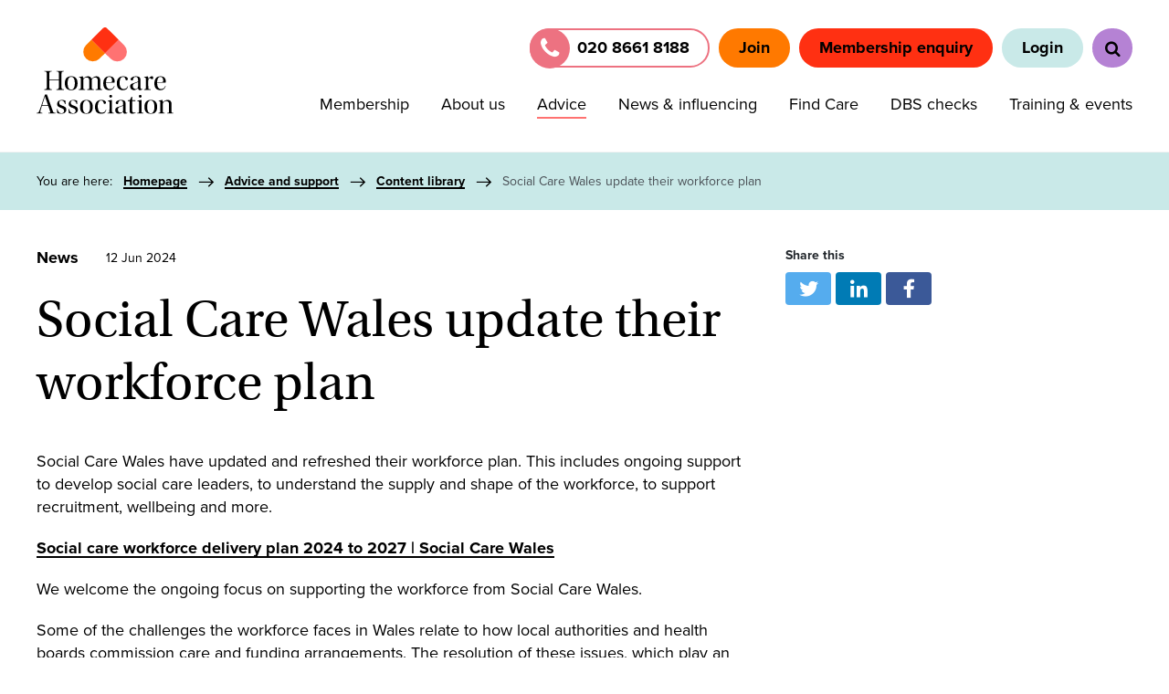

--- FILE ---
content_type: text/html;charset=UTF-8
request_url: https://www.homecareassociation.org.uk/resource/social-care-wales-update-their-workforce-plan.html
body_size: 11951
content:
<!DOCTYPE html>
<!--[if lt IE 7]>      <html class="no-js lt-ie10 lt-ie9 lt-ie8 lt-ie7"> <![endif]-->
<!--[if IE 7]>         <html class="no-js lt-ie10 lt-ie9 lt-ie8"> <![endif]-->
<!--[if IE 8]>         <html class="no-js lt-ie10 lt-ie9"> <![endif]-->
<!--[if IE 9]>         <html class="no-js lt-ie10 gt-ie8"> <![endif]-->
<!--[if gt IE 9]><!--> <html class="no-js gt-ie8"> <!--<![endif]-->
<!--[if lt IE 9]>
  <script src="//html5shiv.googlecode.com/svn/trunk/html5.js"></script>
<![endif]-->
	<head>


	
		<script src="https://cc.cdn.civiccomputing.com/9/cookieControl-9.x.min.js"></script>


		<script type="text/javascript" nonce="61a392af74e0ccf39d1e6890463458c2">
			var config = {
				// Core configuration
				apiKey: 'd78e31011122803a444ef18f774373e807d1bb39',
				product: 'PRO',

				// Controlling use of cookies
				necessaryCookies: ["DEFAULTLOCALE","lang","DSID","__cfduid","VID","CookieControl","JSESSIONID","PSID","presideworkflowsession","cf*","CONSENT","_PRESIDE_LANGUAGE","uid","rc::c"],
				optionalCookies: [
					

	
		
		{
			name : 'Analytics',
			label: 'Analytics',
			description: 'We use analytical cookies to collect anonymised data to measure the visitors use this site and how it performs. Without this anonymised data, we cannot measure the performance and improve how it performs for users. Information collected includes the number of visitors to the website, the pages visited and where visitors entered the site from.',
			cookies: ["'_dc_gtm_UA*'","'_ga'","'_gat*'","'_gid'","'collect'","'IDE'","'_gcl_au'","'1P_JAR'","'ANID'","'APISID'","'HSID'","'LOGIN_INFO'","'SAPISID'","'SID*'","'SSID'","'__Secure-*'","'__utm*'","'GPS'","'PREF'","'_hj*'"],
			recommendedState: true,
			lawfulBasis: 'consent',
			onAccept: function(){
				window['ga-disable-UA-42332560-1'] = false;

// ADD GOOGLE TAG MANAGER
(function(w,d,s,l,i){w[l]=w[l]||[];w[l].push({'gtm.start':
new Date().getTime(),event:'gtm.js'});var f=d.getElementsByTagName(s)[0],
j=d.createElement(s),dl=l!='dataLayer'?'&l='+l:'';j.async=true;j.src=
'https://www.googletagmanager.com/gtm.js?id='+i+dl;f.parentNode.insertBefore(j,f);
})(window,document,'script','dataLayer','GTM-TWS2V3M');

// Include the <noscript> element
var gaTagWrap = document.createElement('noscript');
      gaTagWrap.id='civic-gtm-noscript';
var gaTagMan  = document.createElement('iframe');

gaTagMan.src   = 'https://www.googletagmanager.com/ns.html?id=GTM-TWS2V3M';
gaTagMan.style = 'width:0;height:0;display:none;visibility:hidden';
gaTagWrap.appendChild(gaTagMan);

document.body.insertAdjacentElement("afterBegin", gaTagWrap );
// END GOOGLE TAG MANAGER

// ADD HOTJAR
(function(h,o,t,j,a,r){ h.hj=h.hj||function(){(h.hj.q=h.hj.q||[]).push(arguments)};
h._hjSettings={hjid:1949769,hjsv:6};
a=o.getElementsByTagName('head')[0];
r=o.createElement('script');r.async=1;
r.src=t+h._hjSettings.hjid+j+h._hjSettings.hjsv;
a.appendChild(r);
})(window,document,'https://static.hotjar.com/c/hotjar-','.js?sv=');
// END HOTJAR
			},
			onRevoke: function(){
				window['ga-disable-UA-42332560-1'] = true;

var gtmTag = document.getElementById('civic-gtm-noscript');
gtmTag.remove();
			},
			thirdPartyCookies: [{"name":"Google","optOutLink":"https://tools.google.com/dlpage/gaoptout"},{"name":"Hotjar","optOutLink":"https://www.hotjar.com/legal/policies/do-not-track/"}]
		}
		,
	
		
		{
			name : 'Marketing',
			label: 'Marketing',
			description: 'We do not provide any personal information that we collect to third parties. Targeting and re-targeting cookies and ad technology such as Facebook pixels help us serve relevant ads to you more effectively by collecting information about your browsing habits and site usage. ',
			cookies: ["'gt'","'guest_id'","'personalization_id'","'tfw_exp'","'metrics_token'","'GPS'","'PREF'","'_mkto_trk'"],
			recommendedState: true,
			lawfulBasis: 'consent',
			onAccept: function(){
				// ADD LinkedIn
var _linkedin_partner_id = "4338465";
window._linkedin_data_partner_ids = window._linkedin_data_partner_ids || [];
window._linkedin_data_partner_ids.push(_linkedin_partner_id);

(function(){
    var s = document.getElementsByTagName("script")[0]; 
    var b = document.createElement("script"); 
    b.type = "text/javascript";
    b.async = true; 
    b.src = "https://snap.licdn.com/li.lms-analytics/insight.min.js"; 
    s.parentNode.insertBefore(b, s);}
)();

// including the <noscript> element
// <noscript> <img height="1" width="1" style="display:none;" src="https://px.ads.linkedin.com/collect/?pid=444009&fmt=gif" /> </noscript>
var liTagWrap = document.createElement('noscript');
    liTagWrap.id='civic-li-noscript';
var liTagMan  = document.createElement('img');

liTagMan.src = "https://px.ads.linkedin.com/collect/?pid=" + _linkedin_partner_id + "&fmt=gif";
liTagMan.style = 'width:0;height:0;display:none;visibility:hidden';
liTagWrap.appendChild(liTagMan);

document.body.insertAdjacentHTML("afterBegin", liTagWrap.outerHTML );
// END LinkedIn
			},
			onRevoke: function(){
				var liTag = document.getElementById('civic-li-noscript');
liTag.remove();
			},
			thirdPartyCookies: [{"name":"LinkedIn","optOutLink":"https://www.linkedin.com/psettings/guest-controls/retargeting-opt-out?trk=microsites-frontend_legal_cookie-policy"}]
		}
		
	

				],    // Array of objects based on CookieCategory object
				consentCookieExpiry: 90,

				
					statement : {
						  description: ''
						, name: 'Privacy commitment policy'
						, url: 'https://www.homecareassociation.org.uk/privacy-statement/privacy-commitment-policy.html'
						, updated: '09/09/2021'
					},
				

				logConsent: true,
				encodeCookie: true,
				
					sameSiteCookie: true,
					sameSiteValue: "Strict",
					closeOnGlobalChange: true,
				
				subDomains: true,

				// Customizing appearance and behaviour
				initialState: "OPEN",
				notifyOnce: false,
				rejectButton: true,
				layout: "SLIDEOUT",
				position: "LEFT",
				theme: "DARK",
				toggleType: "slider",
				closeStyle: "icon",
				
					notifyDismissButton: true,
				
				settingsStyle: "button",
				
					acceptBehaviour: "all",
				

				

				text : {
					title: 'This site uses cookies to store information on your computer.'
					
					
					
					
					
					
					
					
					
					
					
					
					
					
					
					
					
					
					
				},

				
				branding : {
					  fontFamily       : 'arial'
					
					
					
					
					
					, backgroundColor  : '#675273'
					
					, acceptBackground : '#ff7271'
					
						
						, rejectBackground : '#ff7271'
					
					
					, toggleColor      : '#675273'
					, toggleBackground : '#ff7271'
					
					, alertBackground  : '#ff7271'
					
					, buttonIconWidth  : '64px'
					, buttonIconHeight : '64px'
					, removeIcon       : false
					, removeAbout      : true
				},
				

				
					excludedCountries: [],

					
						locale: "undefined" != typeof window ? window.navigator.language : "en",
					
				locales: [
					
				],
				

				accessibility: {
					accessKey: '',
					highlightFocus: false
				}
			};

			CookieControl.load( config );

			var onPageStyle = "";
			
			if ( onPageStyle.length ) {
				var style       = document.createElement('style');
				style.innerHTML = onPageStyle;
				document.head.appendChild( style );
			}
		</script>
	

		




	<title>Social Care Wales update their workforce plan</title>
<!-- Meta Pixel Code --> 
<script nonce="61a392af74e0ccf39d1e6890463458c2">
  !function(f,b,e,v,n,t,s)
  {if(f.fbq)return;n=f.fbq=function(){n.callMethod?
  n.callMethod.apply(n,arguments):n.queue.push(arguments)};
  if(!f._fbq)f._fbq=n;n.push=n;n.loaded=!0;n.version='2.0';
  n.queue=[];t=b.createElement(e);t.async=!0;
  t.src=v;s=b.getElementsByTagName(e)[0];
  s.parentNode.insertBefore(t,s)}(window, document,'script',
  'https://connect.facebook.net/en_US/fbevents.js');
  fbq('init', '832990647971702');
  fbq('track', 'PageView');
</script>
<noscript><img height="1" width="1" style="display:none"
  src="https://www.facebook.com/tr?id=832990647971702&ev=PageView&noscript=1"
/></noscript>
<!-- End Meta Pixel Code -->

<!-- Google tag (gtag.js) -->
<script async src="https://www.googletagmanager.com/gtag/js?id=UA-42332560-1" nonce="61a392af74e0ccf39d1e6890463458c2"></script>
<script nonce="61a392af74e0ccf39d1e6890463458c2">
  window.dataLayer = window.dataLayer || [];
  function gtag(){dataLayer.push(arguments);}
  gtag('js', new Date());

  gtag('config', 'UA-42332560-1');
</script>

	

	

	
		<meta name="author" content="Homecare Association" />
	

	

	<meta name="robots" content="index,follow" />

	


	<meta property="og:title" content="Social Care Wales update their workforce plan" />
	<meta property="og:type"  content="website" />
	<meta property="og:url"   content="https://www.homecareassociation.org.uk/resource/social-care-wales-update-their-workforce-plan.html" />
	
	
		<meta property="og:image" content="https://www.homecareassociation.org.uk/static/517cd7fa-1af5-4af1-a6cd367f90b90c8c/opengraphimage_83f4e8796336604b59d7216d0ecd81a5_4a7c7e45a350/male-careworker.jpg" />
	





		<meta charset="utf-8">
		<!--[if IE]> <meta http-equiv="X-UA-Compatible" content="IE=edge,chrome=1"> <![endif]-->
		<meta name="viewport" content="width=device-width, initial-scale=1, shrink-to-fit=no">

		<link href="/assets/img/favicon/favicon.ico" type="image/x-icon" rel="shortcut icon" />
<link href="/assets/img/favicon/favicon-96.png" sizes="96x96" type="image/png" rel="icon" />
<link href="/assets/img/favicon/favicon-64.png" sizes="64x64" type="image/png" rel="icon" />
<link href="/assets/img/favicon/favicon-32.png" sizes="32x32" type="image/png" rel="icon" />
<link href="/assets/img/favicon/favicon-16.png" sizes="16x16" type="image/png" rel="icon" />
<link href="/assets/img/favicon/apple-icon.png" type="image/png" rel="apple-touch-icon" />
<link href="/assets/img/favicon/apple-icon-180x180.png" sizes="180x180" type="image/png" rel="apple-touch-icon" />
<link href="/assets/img/favicon/apple-icon-167x167.png" sizes="167x167" type="image/png" rel="apple-touch-icon" />
<link href="/assets/img/favicon/apple-icon-152x152.png" sizes="152x152" type="image/png" rel="apple-touch-icon" />
<link href="/assets/img/favicon/apple-icon-120x120.png" sizes="120x120" type="image/png" rel="apple-touch-icon" />
		<link rel="stylesheet" type="text/css" href="//use.typekit.net/pue3wbz.css" async="true">
<link rel="stylesheet" type="text/css" href="/assets/css/pixl8core/lib/bootstrap.min.css">
<link rel="stylesheet" type="text/css" href="/assets/css/pixl8core/core/_7fa76ca9.core.min.css">
<link rel="stylesheet" type="text/css" href="/assets/css/core/_a9c7724f.core.min.css">
<link rel="stylesheet" type="text/css" href="/assets/css/specific/core-widgets/_f17c16d6.core-widgets.min.css">
<link rel="stylesheet" type="text/css" href="/assets/css/specific/core-widgets-theme/_125c5230.core-widgets-theme.min.css">
<link rel="stylesheet" type="text/css" href="/assets/css/specific/resource-library-v2/_2f58c5a9.resource-library-v2.min.css">
<link rel="stylesheet" type="text/css" href="/assets/css/specific/resource-library-theme-v2/_50ba29d9.resource-library-theme-v2.min.css">
<link rel="stylesheet" type="text/css" href="/preside/system/assets/extension/preside-ext-ready-membership-cms-basics/assets/css/specific/socialSharing/_cf807991.socialSharing.min.css">
<link rel="stylesheet" type="text/css" href="/preside/system/assets/extension/preside-ext-resource-library/assets/css/specific/resource-layout/_5c3df2f4.resource-layout.min.css">

		

		<style nonce="61a392af74e0ccf39d1e6890463458c2">.async-hide { opacity: 0 !important} </style>
	</head>

	<body class="preload header-layout-double resource_detail">
<!-- empty -->
		<div id="overlay-background"></div>

		<div class="page-wrapper ">
			
			


	<header id="site-head" class="header  is-sticky">

		

		<div class="container">
			<div class="header-inner row-flex">
				<div class="header-inner-fixed-mobile-col header-logo-holder col-9 col-lg-4 align-self-center">
					


	<div class="header-logo">
		<a href="#contents" class="header-accessibility-link">Skip to content</a>
		<a href="https://www.homecareassociation.org.uk" class="header-logo-link">
			<picture>
				<source srcset="/assets/img/logo.svg" media="(max-width: 991px)">
				<img src="/assets/img/logo.svg" alt="" class="header-logo-image">
			</picture>
		</a>
	</div>


				</div>

				<div class="header-inner-fixed-mobile-col header-mobile-nav-btn-holder col-3 col-lg-8 d-flex d-lg-none align-items-center justify-content-end">
					
					
					<a href="#" class="header-mobile-nav-btn js-toggle-mobile-menu">
						<span class="header-mobile-nav-btn-icon"></span>
					</a>
				</div>

				
					<div class="col-12 col-lg-8 main-nav-buttons d-none d-lg-flex">
						

	<nav class="main-nav">
		
			

	<div class="main-nav-search ">
		<form action="https://www.homecareassociation.org.uk/site-search.html" method="GET" class="main-nav-search-form">
			<input type="text" name="q" class="main-nav-search-input" placeholder="Search the site...">
			<button class="main-nav-search-btn">
				<span class="font-icon-search1"></span>
			</button>

			<a href="#" class="main-nav-search-toggler js-toggle-main-nav-search">
				<span class="font-icon-close"></span>
			</a>
		</form>
	</div>

		

		<ul class="main-nav-list">
			

			
				
					

	
		<li class="main-nav-item is-btn ">
			<a class="btn btn-number"><span class="font-icon font-icon-phone"></span>020 8661 8188</a>
		</li>
	
	
		<li class="main-nav-item is-btn is-btn-join ">
			<a class="btn btn-orange" href="https://www.homecareassociation.org.uk/membership/join-online.html">Join</a>
		</li>
	
	
		










	<li class="main-nav-item is-btn ">
		<a class="btn btn-red" href="https://www.homecareassociation.org.uk/membership/enquire-about-membership.html" target="Normal">Membership enquiry</a>
	</li>

	
	<li class="main-nav-item is-btn ">
		<a class="btn " href="https://www.homecareassociation.org.uk/membership/login.html">Login</a>
	</li>

				
			

			
				<li class="main-nav-item is-search is-btn">
					<a class="btn btn-secondary js-toggle-main-nav-search" href="#">
						<span class="main-nav-link-icon font-icon-search"></span>
					</a>
				</li>
			
		</ul>
	</nav>

					</div>
				
			</div>
		</div>

		
			<div class="header-nav">
				<div class="container">
					<div class="main-nav-holder">
						

	<nav class="main-nav">
		
			

	<div class="main-nav-search d-lg-none">
		<form action="https://www.homecareassociation.org.uk/site-search.html" method="GET" class="main-nav-search-form">
			<input type="text" name="q" class="main-nav-search-input" placeholder="Search the site...">
			<button class="main-nav-search-btn">
				<span class="font-icon-search1"></span>
			</button>

			<a href="#" class="main-nav-search-toggler js-toggle-main-nav-search">
				<span class="font-icon-close"></span>
			</a>
		</form>
	</div>

		

		<ul class="main-nav-list">
			
				


	
		

		
		

		
			<li class="main-nav-item has-sub-nav">
				<a class="main-nav-link" href="https://www.homecareassociation.org.uk/membership.html" data-page-id="BFE10190-9EF0-4C25-8A7DC3EE2935084C">Membership</a>

				
					<a href="#" class="sub-nav-toggler js-toggle-sub-nav"></a>

					<ul class="sub-nav">
						


	
		

		
		

		
			<li class="sub-nav-item">
				<a class="sub-nav-link" href="https://www.homecareassociation.org.uk/membership/login.html" data-page-id="2ECABC6E-8F44-4A4F-AC876F41E7B98E79">Login</a>

				
			</li>
		
	
		

		
		

		
			<li class="sub-nav-item">
				<a class="sub-nav-link" href="https://www.homecareassociation.org.uk/membership/homecare-provider-membership.html" data-page-id="61B04F34-B4C8-4154-B62B38E17CC41B55">For homecare providers</a>

				
			</li>
		
	
		

		
		

		
			<li class="sub-nav-item">
				<a class="sub-nav-link" href="https://www.homecareassociation.org.uk/membership/affiliate-membership.html" data-page-id="6A758CF4-1EAE-49C0-814BBB1B1FD47179">For suppliers to the sector</a>

				
			</li>
		
	
		

		
		

		
			<li class="sub-nav-item">
				<a class="sub-nav-link" href="https://www.homecareassociation.org.uk/membership/join-online.html" data-page-id="BF00EAD4-1F60-4A49-95B72F6DEA74DFF9">Join online</a>

				
			</li>
		
	
		

		
		

		
			<li class="sub-nav-item has-sub-nav">
				<a class="sub-nav-link" href="https://www.homecareassociation.org.uk/membership/our-logo.html" data-page-id="D6ECF8F9-6242-4584-B7BF9A081D5AD218">Our logo</a>

				
					<a href="#" class="sub-nav-toggler js-toggle-sub-nav"></a>

					<ul class="sub-nav">
						


	
		
			
			
		
			
			

					</ul>
				
			</li>
		
	
		

		
		

		
			<li class="sub-nav-item">
				<a class="sub-nav-link" href="https://www.homecareassociation.org.uk/membership/enquire-about-membership.html" data-page-id="A4BD6E53-CC36-44EA-BDB4488C19545AD7">Enquire about membership</a>

				
			</li>
		
	
		

		
		

		
			<li class="sub-nav-item">
				<a class="sub-nav-link" href="https://www.homecareassociation.org.uk/membership/affiliate-membership-and-partnership-2025.html" data-page-id="C8D2948B-7208-4B66-B8A74D875350A855">Affiliate Membership  and Partnership 2025</a>

				
			</li>
		
	

					</ul>
				
			</li>
		
	
		

		
		

		
			<li class="main-nav-item has-sub-nav">
				<a class="main-nav-link" href="https://www.homecareassociation.org.uk/about-us.html" data-page-id="9180549D-891E-45DE-AA96C91ECC9445A9">About us</a>

				
					<a href="#" class="sub-nav-toggler js-toggle-sub-nav"></a>

					<ul class="sub-nav">
						


	
		

		
		

		
			<li class="sub-nav-item">
				<a class="sub-nav-link" href="https://www.homecareassociation.org.uk/about-us/contact-us.html" data-page-id="483C79C2-728A-479E-9DABD43F73A05953">Contact Us</a>

				
			</li>
		
	
		

		
		

		
			<li class="sub-nav-item has-sub-nav">
				<a class="sub-nav-link" href="https://www.homecareassociation.org.uk/about-us/what-we-do.html" data-page-id="73966070-CD10-4305-84EC5D5D0F291000">What we do</a>

				
					<a href="#" class="sub-nav-toggler js-toggle-sub-nav"></a>

					<ul class="sub-nav">
						


	
		

		
		

		
			<li class="sub-nav-item">
				<a class="sub-nav-link" href="https://www.homecareassociation.org.uk/about-us/what-we-do/our-strategy.html" data-page-id="555D254A-8EE6-4B1C-A2DE2787D6D29669">Our Strategy</a>

				
			</li>
		
	
		

		
		

		
			<li class="sub-nav-item">
				<a class="sub-nav-link" href="https://www.homecareassociation.org.uk/about-us/what-we-do/impact-report-2024-25.html" data-page-id="B583F82A-BDF6-498E-AF0F4ED9D8E67879">Impact Report 2024-25</a>

				
			</li>
		
	

					</ul>
				
			</li>
		
	
		

		
		

		
			<li class="sub-nav-item has-sub-nav">
				<a class="sub-nav-link" href="https://www.homecareassociation.org.uk/about-us/board.html" data-page-id="ACFE02B6-2519-40D6-9E7ACF5579C14A89">Our Board</a>

				
					<a href="#" class="sub-nav-toggler js-toggle-sub-nav"></a>

					<ul class="sub-nav">
						


	
		

		
		

		
			<li class="sub-nav-item">
				<a class="sub-nav-link" href="https://www.homecareassociation.org.uk/about-us/board/articles-of-association.html" data-page-id="3AEE55F9-F70F-4A3E-9D5BED40162FE3E0">Articles of Association</a>

				
			</li>
		
	

					</ul>
				
			</li>
		
	
		

		
		

		
			<li class="sub-nav-item">
				<a class="sub-nav-link" href="https://www.homecareassociation.org.uk/about-us/meet-the-team.html" data-page-id="FFF0D5F6-4677-4751-92F6AF9B2BB3A1BA">Our Team</a>

				
			</li>
		
	
		

		
		

		
			<li class="sub-nav-item">
				<a class="sub-nav-link" href="https://www.homecareassociation.org.uk/about-us/careers.html" data-page-id="1450B991-428B-4069-8029A8E30365E21B">Join Our Team</a>

				
			</li>
		
	
		

		
		

		
			<li class="sub-nav-item">
				<a class="sub-nav-link" href="https://www.homecareassociation.org.uk/about-us/who-we-work-with.html" data-page-id="38811FC0-586A-43C9-BD7BBA83F91E854F">Who we work with</a>

				
			</li>
		
	
		

		
		

		
			<li class="sub-nav-item">
				<a class="sub-nav-link" href="https://www.homecareassociation.org.uk/about-us/research-and-reports.html" data-page-id="90D94A07-AC7D-4C5C-A64A600C6662CA30">Research and reports</a>

				
			</li>
		
	
		

		
		

		
			<li class="sub-nav-item">
				<a class="sub-nav-link" href="https://www.homecareassociation.org.uk/about-us/for-researchers.html" data-page-id="837FDFCD-A862-4684-B65167DE258E04FA">For researchers</a>

				
			</li>
		
	

					</ul>
				
			</li>
		
	
		

		
		

		
			<li class="main-nav-item has-sub-nav">
				<a class="main-nav-link" href="https://www.homecareassociation.org.uk/support.html" data-page-id="61D2E55E-A9CD-4589-97CE4608A90B3AE9">Advice</a>

				
					<a href="#" class="sub-nav-toggler js-toggle-sub-nav"></a>

					<ul class="sub-nav">
						


	
		

		
		

		
			<li class="sub-nav-item">
				<a class="sub-nav-link" href="https://www.homecareassociation.org.uk/support/helplines-for-members.html" data-page-id="84F0F5B2-3D5A-46E4-A0AEF8A79700589C">Helplines for members</a>

				
			</li>
		
	
		

		
		

		
			<li class="sub-nav-item">
				<a class="sub-nav-link" href="https://www.homecareassociation.org.uk/support/suppliers-directory.html" data-page-id="90AEE076-062B-454C-AFEBEBA0BFCF7F45">Services and products - directory of suppliers</a>

				
			</li>
		
	
		

		
		

		
			<li class="sub-nav-item">
				<a class="sub-nav-link" href="https://www.homecareassociation.org.uk/support/useful-links.html" data-page-id="48DCAAB1-6678-49AE-9AB3FC96B59A424B">Useful links</a>

				
			</li>
		
	
		

		
		

		
			<li class="sub-nav-item">
				<a class="sub-nav-link" href="https://www.homecareassociation.org.uk/support/covid-19.html" data-page-id="3F3E6F84-AC8C-4958-9076BE547822DF71">COVID-19 guidance</a>

				
			</li>
		
	
		

		
		

		
			<li class="sub-nav-item">
				<a class="sub-nav-link" href="https://www.homecareassociation.org.uk/support/members-online-community.html" data-page-id="76855B64-E35C-4390-A5EF033D2CAE249C">Members online community</a>

				
			</li>
		
	
		

		
		

		
			<li class="sub-nav-item">
				<a class="sub-nav-link" href="https://www.homecareassociation.org.uk/support/guidance-documents-and-tools.html" data-page-id="2F2BB07C-F157-4ABF-AC2C6D3BC341DB4C">Guidance documents and tools</a>

				
			</li>
		
	
		

		
		

		
			<li class="sub-nav-item">
				<a class="sub-nav-link" href="https://www.homecareassociation.org.uk/support/content-library-search.html" data-page-id="264A924E-9842-4062-BB08CA2632973A04">Content library</a>

				
			</li>
		
	
		

		
		

		
			<li class="sub-nav-item">
				<a class="sub-nav-link" href="https://www.homecareassociation.org.uk/support/cqc-new-approach.html" data-page-id="FB590DED-4818-4273-B794371865E59E1F">Care Quality Commission's approach to regulation</a>

				
			</li>
		
	
		

		
		

		
			<li class="sub-nav-item">
				<a class="sub-nav-link" href="https://www.homecareassociation.org.uk/support/international-recruitment.html" data-page-id="15320C04-7970-4967-BED79CF0D553656A">International Recruitment (for care providers)</a>

				
			</li>
		
	
		

		
		

		
			<li class="sub-nav-item">
				<a class="sub-nav-link" href="https://www.homecareassociation.org.uk/support/for-international-recruits-and-sponsored-workers.html" data-page-id="A42D3D7E-326E-4F89-9327B0986DE18A84">Information for International Recruits and Sponsored Workers </a>

				
			</li>
		
	

					</ul>
				
			</li>
		
	
		

		
		

		
			<li class="main-nav-item has-sub-nav">
				<a class="main-nav-link" href="https://www.homecareassociation.org.uk/news-and-opinion.html" data-page-id="7688BE9C-1D7D-4FFC-9453502A198A62AC">News & influencing</a>

				
					<a href="#" class="sub-nav-toggler js-toggle-sub-nav"></a>

					<ul class="sub-nav">
						


	
		

		
		

		
			<li class="sub-nav-item">
				<a class="sub-nav-link" href="https://www.homecareassociation.org.uk/news-and-opinion/for-journalists.html" data-page-id="1B8462E8-77F4-425F-B338211DABA3FFB8">For journalists</a>

				
			</li>
		
	
		

		
		

		
			<li class="sub-nav-item">
				<a class="sub-nav-link" href="https://www.homecareassociation.org.uk/news-and-opinion/media-releases.html" data-page-id="A9A0E284-29B2-479F-892E47C53B91B30A">Media releases</a>

				
			</li>
		
	
		

		
		

		
			<li class="sub-nav-item">
				<a class="sub-nav-link" href="https://www.homecareassociation.org.uk/news-and-opinion/parliamentary-engagement.html" data-page-id="6558D15F-8372-47B6-987CC52A80A04623">Parliamentary Engagement</a>

				
			</li>
		
	
		

		
		

		
			<li class="sub-nav-item">
				<a class="sub-nav-link" href="https://www.homecareassociation.org.uk/news-and-opinion/homecare-magazine.html" data-page-id="39B6A51F-5292-4575-ACD63F7BC50D9515">Homecare Magazine</a>

				
			</li>
		
	
		

		
		

		
			<li class="sub-nav-item">
				<a class="sub-nav-link" href="https://www.homecareassociation.org.uk/news-and-opinion/blog.html" data-page-id="9F23B942-03D4-40B8-899AD0030D9C9051">Our blog</a>

				
			</li>
		
	
		

		
		

		
			<li class="sub-nav-item">
				<a class="sub-nav-link" href="https://www.homecareassociation.org.uk/news-and-opinion/good-news.html" data-page-id="963AB0DE-8AEB-4D87-9DDF4DC3DB2A6C7F">Good News</a>

				
			</li>
		
	
		

		
		

		
			<li class="sub-nav-item">
				<a class="sub-nav-link" href="https://www.homecareassociation.org.uk/news-and-opinion/social-media.html" data-page-id="FEA49311-B776-4280-80932CA49C9B1F3D">Follow us on social media</a>

				
			</li>
		
	
		

		
		

		
			<li class="sub-nav-item">
				<a class="sub-nav-link" href="https://www.homecareassociation.org.uk/news-and-opinion/representation.html" data-page-id="4D7AE020-AF39-4662-88F629E892BC8585">Representation</a>

				
			</li>
		
	
		

		
		

		
			<li class="sub-nav-item has-sub-nav">
				<a class="sub-nav-link" href="https://www.homecareassociation.org.uk/news-and-opinion/consultations.html" data-page-id="FAD22BFD-191B-467D-BC203061754862CC">Consultations</a>

				
					<a href="#" class="sub-nav-toggler js-toggle-sub-nav"></a>

					<ul class="sub-nav">
						


	
		

		
		

		
			<li class="sub-nav-item">
				<a class="sub-nav-link" href="https://www.homecareassociation.org.uk/news-and-opinion/consultations/consultation-responses.html" data-page-id="F4850219-4967-4722-95B32FEBCA1590DB">Consultation responses</a>

				
			</li>
		
	

					</ul>
				
			</li>
		
	

					</ul>
				
			</li>
		
	
		

		
		

		
			<li class="main-nav-item has-sub-nav">
				<a class="main-nav-link" href="https://www.homecareassociation.org.uk/find-care.html" data-page-id="E0EAFFBA-59E9-4FA7-B864409F76C82519">Find Care</a>

				
					<a href="#" class="sub-nav-toggler js-toggle-sub-nav"></a>

					<ul class="sub-nav">
						


	
		

		
		

		
			<li class="sub-nav-item">
				<a class="sub-nav-link" href="https://www.homecareassociation.org.uk/find-care/homecare-directory.html" data-page-id="F70F7D60-0300-4CF2-BBD9C01797A1AB15">Find local homecare</a>

				
			</li>
		
	
		

		
		

		
			<li class="sub-nav-item">
				<a class="sub-nav-link" href="https://www.homecareassociation.org.uk/find-care/choosing-care-at-home.html" data-page-id="48277CA1-63E2-48E8-91667BCB0A3C1BF7">Choosing care at home</a>

				
			</li>
		
	
		

		
		

		
			<li class="sub-nav-item">
				<a class="sub-nav-link" href="https://www.homecareassociation.org.uk/find-care/code-of-practice.html" data-page-id="96D063D5-4131-4D34-8DBC7EAD7F9A275A">Code of Practice</a>

				
			</li>
		
	

					</ul>
				
			</li>
		
	
		

		
		

		
			<li class="main-nav-item has-sub-nav">
				<a class="main-nav-link" href="https://www.homecareassociation.org.uk/disclosure-service.html" data-page-id="95F689D6-71D9-49D0-81ED297882A6BB3A">DBS checks</a>

				
					<a href="#" class="sub-nav-toggler js-toggle-sub-nav"></a>

					<ul class="sub-nav">
						


	
		

		
		

		
			<li class="sub-nav-item">
				<a class="sub-nav-link" href="https://www.homecareassociation.org.uk/disclosure-service/disclosure-service-login.html" data-page-id="91458098-8EFB-4E1C-A5AE6934E10E1B1F">Disclosure Service login</a>

				
			</li>
		
	
		

		
		

		
			<li class="sub-nav-item">
				<a class="sub-nav-link" href="https://www.homecareassociation.org.uk/disclosure-service/disclosure-and-barring-service-dbs-guides.html" data-page-id="E6FFE0B6-39FD-4A7D-87615F55721B1F46">Disclosure and Barring Service (DBS) guides</a>

				
			</li>
		
	

					</ul>
				
			</li>
		
	
		

		
		

		
			<li class="main-nav-item has-sub-nav">
				<a class="main-nav-link" href="https://www.homecareassociation.org.uk/trainingandevents.html" data-page-id="04F0B27E-24DC-44A3-8FFE964DDCAB3579">Training & events</a>

				
					<a href="#" class="sub-nav-toggler js-toggle-sub-nav"></a>

					<ul class="sub-nav">
						


	
		

		
		

		
			<li class="sub-nav-item">
				<a class="sub-nav-link" href="https://www.homecareassociation.org.uk/trainingandevents/training-publications-shop.html" data-page-id="DEAB95B4-08DA-457F-9931942456D900E3">Shop</a>

				
			</li>
		
	
		

		
		

		
			<li class="sub-nav-item">
				<a class="sub-nav-link" href="https://www.homecareassociation.org.uk/trainingandevents/learning-and-staff.html" data-page-id="1422B770-6498-4639-A7D8D96FFA3A2C86">Training Resources</a>

				
			</li>
		
	
		

		
		

		
			<li class="sub-nav-item">
				<a class="sub-nav-link" href="https://www.homecareassociation.org.uk/trainingandevents/workforce-development-fund.html" data-page-id="CE34DC43-8D22-47EC-A2AC0E3A06E831EC">Workforce development fund</a>

				
			</li>
		
	

					</ul>
				
			</li>
		
	

			

			
				
					

	
		<li class="main-nav-item is-btn d-lg-none">
			<a class="btn btn-number"><span class="font-icon font-icon-phone"></span>020 8661 8188</a>
		</li>
	
	
		<li class="main-nav-item is-btn is-btn-join d-lg-none">
			<a class="btn btn-orange" href="https://www.homecareassociation.org.uk/membership/join-online.html">Join</a>
		</li>
	
	
		










	<li class="main-nav-item is-btn d-lg-none">
		<a class="btn btn-red" href="https://www.homecareassociation.org.uk/membership/enquire-about-membership.html" target="Normal">Membership enquiry</a>
	</li>

	
	<li class="main-nav-item is-btn d-lg-none">
		<a class="btn btn-white" href="https://www.homecareassociation.org.uk/membership/login.html">Login</a>
	</li>

				
			

			
		</ul>
	</nav>

					</div>
				</div>
			</div>
		
	</header>


			
	


	
	<div class="breadcrumb-row">
		<div class="container">
			<ol class="breadcrumb">
				<li class="breadcrumb-item is-label">You are here:</li>
				

	
		

		<li class="breadcrumb-item ">
			
				<a class="breadcrumb-link" href="https://www.homecareassociation.org.uk/">Homepage</a>
			
		</li>
	
		

		<li class="breadcrumb-item ">
			
				<a class="breadcrumb-link" href="https://www.homecareassociation.org.uk/support.html">Advice and support</a>
			
		</li>
	
		

		<li class="breadcrumb-item ">
			
				<a class="breadcrumb-link" href="https://www.homecareassociation.org.uk/support/content-library-search.html">Content library</a>
			
		</li>
	
		

		<li class="breadcrumb-item active">
			
				Social Care Wales update their workforce plan
			
		</li>
	



			</ol>
		</div>
	</div>


	

	<div class="main-wrapper">
		<div class="contents">
			<div class="main-content">
				<div class="resource-library-page">
					<div class="resource-loader hide"></div>
					<div class="container">
						
						

	<div class="row">

		<div class="col-xs-12 col-md-8">
			<section class="resource-detail">
				
					


	<div class="resource-detail-meta">

		
			<div class="resource-detail-meta-type">

				
					<a
						class=""
						href="https://www.homecareassociation.org.uk/support/content-library-search.html?information_type=news"
						
					>
						News
					</a>
				
			</div>
		

		<div class="resource-detail-meta-date">12 Jun 2024</div>
		
		
	</div>

	


					
						
	<h1 class="resource-detail-title" >Social Care Wales update their workforce plan</h1>


						
					

					
						
						
						

						<p>Social Care Wales have updated and refreshed their workforce plan. This includes ongoing support to develop social care leaders, to understand the supply and shape of the workforce, to support recruitment, wellbeing and more.</p>

<p><a href="https://socialcare.wales/about-us/workforce-strategy/social-care-delivery-plan-2024-to-2027#entry:414085@1:url">Social care workforce delivery plan 2024 to 2027 | Social Care Wales</a></p>

<p>We welcome the ongoing focus on supporting the workforce from Social Care Wales.</p>

<p>Some of the challenges the workforce faces in Wales relate to how local authorities and health boards commission care and funding arrangements. The resolution of these issues, which play an important role in shaping the experience of careworkers day to day, will not only require input from Social Care Wales but also serious engagement from the Welsh Government, Social Care Fair Work Forum and people across Wales about the value of care work and how care will be provided going forwards.</p>


						

						
					

					
						

	<div class="resource-detail-tags">

		<h4>Related topics</h4>
		<div class="resource-detail-tags-list">

			
				<a href="https://www.homecareassociation.org.uk/support/content-library-search.html?topics=workforce" class="btn btn-tag mod-tag-solid" >Workforce</a>
			
				
		</div>

	</div>

					

					


				

				
					


	<div class="return-link-holder">
		<a href="https://www.homecareassociation.org.uk/support/content-library-search.html" class="return-link">Return to listing</a>
	</div>

				
			</section>
		</div>

		<div class="col-xs-12 col-md-4">

			<aside class="sidebar">
				

				
					

					
	


					

				
				


	


	<div class="social-sharing-widget ">
		
			<p class="social-sharing-title">Share this </p>
		
		
			<ul class="social-sharing-list social-sharing-list-icon">
				
					<li class="social-sharing-item">
						<a href="#" class="social-sharing-network social-sharing-network-twitter" title="twitter" data-social="twitter">
							
								<span class="social-sharing-network-icon font-icon-twitter"></span>
							
							
						</a>
					</li>
				
					<li class="social-sharing-item">
						<a href="#" class="social-sharing-network social-sharing-network-linkedin" title="linkedin" data-social="linkedin">
							
								<span class="social-sharing-network-icon font-icon-linkedin"></span>
							
							
						</a>
					</li>
				
					<li class="social-sharing-item">
						<a href="#" class="social-sharing-network social-sharing-network-facebook" title="facebook" data-social="facebook">
							
								<span class="social-sharing-network-icon font-icon-facebook"></span>
							
							
						</a>
					</li>
				
			</ul>
		
	</div>



			</aside>
		</div>

	</div>


					</div>
				</div>
			</div>

			
				<div class="bottom-content">
					
	


	
		<div class="resource-detail-bottom">
			<div class="container">
				<div class="row">
					<div class="col-xs-12">
						



	<div class="related-resources">

		
			<h3 class="related-resources-heading" >You may also be interested in the following other content:</h3>
		

		<div class="article-list article-list-grid mod-grid-3" >
			

	
		
		
		
		
		
		
		

		

		
		

		<article class="article-list-item article-type-article">
			<div class="article-wrapper">

					




	<div class="article-img">
		



	


	
		<a href="https://www.homecareassociation.org.uk/resource/high-impact-change-model-optimal-handed-care-launch-and-webinar.html">
			

	<picture>
		
			<source media="(min-width: 992px)" srcset="https://www.homecareassociation.org.uk/static/ddf6f3c4-463b-48df-b8ed3f3a365a4c50/resourcegridlistingimage992_78d5ef0710777426d9a12c477196c33e_4a7c7e45a350/carer.png">
		
			<source media="(min-width: 768px)" srcset="https://www.homecareassociation.org.uk/static/ddf6f3c4-463b-48df-b8ed3f3a365a4c50/resourcegridlistingimage768_a1700d4b24d502cf3fc659ed39aa8e8a_4a7c7e45a350/carer.png">
		
			<source media="(min-width: 576px)" srcset="https://www.homecareassociation.org.uk/static/ddf6f3c4-463b-48df-b8ed3f3a365a4c50/resourcegridlistingimage576_b58ed5ba24d88ce91e2e2527e4909e46_4a7c7e45a350/carer.png">
		
			<source media="(min-width: 481px)" srcset="https://www.homecareassociation.org.uk/static/ddf6f3c4-463b-48df-b8ed3f3a365a4c50/resourcegridlistingimage481_14e6874ce34be97772f6319c879e8a93_4a7c7e45a350/carer.png">
		

		

	<img src="https://www.homecareassociation.org.uk/static/ddf6f3c4-463b-48df-b8ed3f3a365a4c50/resourcegridlistingimagedefault_4d12532919c64e60a22baf03232bbf94_4a7c7e45a350/carer.png"
		 alt="carer.png"
		
		
	/>


	</picture>

		</a>
	
		
	</div>


<div class="article-details">
	

	


	<div class="article-pre-meta">
		
			<div class="meta article-date">
				07 Jan 2026
				
			</div>
		
	</div>


	<h4 class="article-title">
		
			<a href="https://www.homecareassociation.org.uk/resource/high-impact-change-model-optimal-handed-care-launch-and-webinar.html">
				
				High Impact Change Model: Optimal Handed Care launch and webinar  
			</a>
		
	</h4>

	

	
		



	

		<div class="article-post-meta">
			
				<a href="https://www.homecareassociation.org.uk/support/content-library-search.html?information_type=news" class="" >News</a>
			

			

		</div>

	


	

</div>


			</div>
		</article>
	
		
		
		
		
		
		
		

		

		
			
		
		

		<article class="article-list-item article-type-article is-restricted">
			<div class="article-wrapper">

					




	<div class="article-img">
		



	
		<div class="resource-label resource-restricted">
			<span class='resource-label-icon font-icon font-icon-padlock'></span>
			<span class="resource-label-text">Members only</span>
		</div>
	


	
		<a href="https://www.homecareassociation.org.uk/resource/the-employment-rights-bill-update-it-s-a-long-and-winding-road.html">
			

	<picture>
		
			<source media="(min-width: 992px)" srcset="https://www.homecareassociation.org.uk/static/f06ff0a6-acad-45ea-936db0ef889bbc20/resourcegridlistingimage992_78d5ef0710777426d9a12c477196c33e_4a7c7e45a350/04-Anna-Dabek.jpg">
		
			<source media="(min-width: 768px)" srcset="https://www.homecareassociation.org.uk/static/f06ff0a6-acad-45ea-936db0ef889bbc20/resourcegridlistingimage768_a1700d4b24d502cf3fc659ed39aa8e8a_4a7c7e45a350/04-Anna-Dabek.jpg">
		
			<source media="(min-width: 576px)" srcset="https://www.homecareassociation.org.uk/static/f06ff0a6-acad-45ea-936db0ef889bbc20/resourcegridlistingimage576_b58ed5ba24d88ce91e2e2527e4909e46_4a7c7e45a350/04-Anna-Dabek.jpg">
		
			<source media="(min-width: 481px)" srcset="https://www.homecareassociation.org.uk/static/f06ff0a6-acad-45ea-936db0ef889bbc20/resourcegridlistingimage481_14e6874ce34be97772f6319c879e8a93_4a7c7e45a350/04-Anna-Dabek.jpg">
		

		

	<img src="https://www.homecareassociation.org.uk/static/f06ff0a6-acad-45ea-936db0ef889bbc20/resourcegridlistingimagedefault_4d12532919c64e60a22baf03232bbf94_4a7c7e45a350/04-Anna-Dabek.jpg"
		 alt="04 Anna Dabek.jpg"
		
		
	/>


	</picture>

		</a>
	
		
	</div>


<div class="article-details">
	

	


	<div class="article-pre-meta">
		
			<div class="meta article-date">
				16 Dec 2025
				
			</div>
		
	</div>


	<h4 class="article-title">
		
			<a href="https://www.homecareassociation.org.uk/resource/the-employment-rights-bill-update-it-s-a-long-and-winding-road.html">
				
				The Employment Rights Bill Update – It’s a Long and Winding Road
			</a>
		
	</h4>

	

	
		



	

		<div class="article-post-meta">
			
				<a href="https://www.homecareassociation.org.uk/support/content-library-search.html?information_type=briefings_and_factsheets" class="" >Briefings and factsheets</a>
			

			

		</div>

	


	

</div>


			</div>
		</article>
	
		
		
		
		
		
		
		

		

		
		

		<article class="article-list-item article-type-document">
			<div class="article-wrapper">

					




	<div class="article-img">
		



	


	
		<a href="https://www.homecareassociation.org.uk/resource/trade-union-access-pdf.html">
			

	<picture>
		
			<source media="(min-width: 992px)" srcset="https://www.homecareassociation.org.uk/static/1f7331c6-2bf7-4759-a6979fb980ff2db7/resourcegridlistingimage992_78d5ef0710777426d9a12c477196c33e_4a7c7e45a350/pixabay-MD-door.jpg">
		
			<source media="(min-width: 768px)" srcset="https://www.homecareassociation.org.uk/static/1f7331c6-2bf7-4759-a6979fb980ff2db7/resourcegridlistingimage768_a1700d4b24d502cf3fc659ed39aa8e8a_4a7c7e45a350/pixabay-MD-door.jpg">
		
			<source media="(min-width: 576px)" srcset="https://www.homecareassociation.org.uk/static/1f7331c6-2bf7-4759-a6979fb980ff2db7/resourcegridlistingimage576_b58ed5ba24d88ce91e2e2527e4909e46_4a7c7e45a350/pixabay-MD-door.jpg">
		
			<source media="(min-width: 481px)" srcset="https://www.homecareassociation.org.uk/static/1f7331c6-2bf7-4759-a6979fb980ff2db7/resourcegridlistingimage481_14e6874ce34be97772f6319c879e8a93_4a7c7e45a350/pixabay-MD-door.jpg">
		

		

	<img src="https://www.homecareassociation.org.uk/static/1f7331c6-2bf7-4759-a6979fb980ff2db7/resourcegridlistingimagedefault_4d12532919c64e60a22baf03232bbf94_4a7c7e45a350/pixabay-MD-door.jpg"
		 alt="pixabay MD door"
		
		
	/>


	</picture>

		</a>
	
		
	</div>


<div class="article-details">
	

	


	<div class="article-pre-meta">
		
			<div class="meta article-date">
				16 Dec 2025
				
			</div>
		
	</div>


	<h4 class="article-title">
		
			<a href="https://www.homecareassociation.org.uk/resource/trade-union-access-pdf.html">
				
					<span class='font-icon font-icon-general'></span>
				
				Homecare Association response on Trade Union Access
			</a>
		
	</h4>

	

	
		



	

		<div class="article-post-meta">
			
				<a href="https://www.homecareassociation.org.uk/support/content-library-search.html?information_type=consultation-response" class="" >Consultation response</a>
			

			

		</div>

	


	

</div>


			</div>
		</article>
	
		
		
		
		
		
		
		

		

		
		

		<article class="article-list-item article-type-document">
			<div class="article-wrapper">

					




	<div class="article-img">
		



	


	
		<a href="https://www.homecareassociation.org.uk/resource/duty-to-inform-workers-of-their-right-to-join-a-trade-union.html">
			

	<picture>
		
			<source media="(min-width: 992px)" srcset="https://www.homecareassociation.org.uk/static/17aa5d42-64ed-480b-8c1f48029f9476a6/resourcegridlistingimage992_78d5ef0710777426d9a12c477196c33e_4a7c7e45a350/email-32490621280-1.png">
		
			<source media="(min-width: 768px)" srcset="https://www.homecareassociation.org.uk/static/17aa5d42-64ed-480b-8c1f48029f9476a6/resourcegridlistingimage768_a1700d4b24d502cf3fc659ed39aa8e8a_4a7c7e45a350/email-32490621280-1.png">
		
			<source media="(min-width: 576px)" srcset="https://www.homecareassociation.org.uk/static/17aa5d42-64ed-480b-8c1f48029f9476a6/resourcegridlistingimage576_b58ed5ba24d88ce91e2e2527e4909e46_4a7c7e45a350/email-32490621280-1.png">
		
			<source media="(min-width: 481px)" srcset="https://www.homecareassociation.org.uk/static/17aa5d42-64ed-480b-8c1f48029f9476a6/resourcegridlistingimage481_14e6874ce34be97772f6319c879e8a93_4a7c7e45a350/email-32490621280-1.png">
		

		

	<img src="https://www.homecareassociation.org.uk/static/17aa5d42-64ed-480b-8c1f48029f9476a6/resourcegridlistingimagedefault_4d12532919c64e60a22baf03232bbf94_4a7c7e45a350/email-32490621280-1.png"
		 alt="email-3249062_1280 (1).png"
		
		
	/>


	</picture>

		</a>
	
		
	</div>


<div class="article-details">
	

	


	<div class="article-pre-meta">
		
			<div class="meta article-date">
				16 Dec 2025
				
			</div>
		
	</div>


	<h4 class="article-title">
		
			<a href="https://www.homecareassociation.org.uk/resource/duty-to-inform-workers-of-their-right-to-join-a-trade-union.html">
				
					<span class='font-icon font-icon-general'></span>
				
				Homecare Association response: Duty to inform workers of their right to join a trade union
			</a>
		
	</h4>

	

	
		



	

		<div class="article-post-meta">
			
				<a href="https://www.homecareassociation.org.uk/support/content-library-search.html?information_type=consultation-response" class="" >Consultation response</a>
			

			

		</div>

	


	

</div>


			</div>
		</article>
	
		
		
		
		
		
		
		

		

		
		

		<article class="article-list-item article-type-article">
			<div class="article-wrapper">

					




	<div class="article-img">
		



	


	
		<a href="https://www.homecareassociation.org.uk/resource/tupe-employment-status-and-working-time-updated-resources-for-members.html">
			

	<picture>
		
			<source media="(min-width: 992px)" srcset="https://www.homecareassociation.org.uk/static/2a4ff003-9318-4f76-aecc21fe8369383f/resourcegridlistingimage992_78d5ef0710777426d9a12c477196c33e_4a7c7e45a350/Resources-01.png">
		
			<source media="(min-width: 768px)" srcset="https://www.homecareassociation.org.uk/static/2a4ff003-9318-4f76-aecc21fe8369383f/resourcegridlistingimage768_a1700d4b24d502cf3fc659ed39aa8e8a_4a7c7e45a350/Resources-01.png">
		
			<source media="(min-width: 576px)" srcset="https://www.homecareassociation.org.uk/static/2a4ff003-9318-4f76-aecc21fe8369383f/resourcegridlistingimage576_b58ed5ba24d88ce91e2e2527e4909e46_4a7c7e45a350/Resources-01.png">
		
			<source media="(min-width: 481px)" srcset="https://www.homecareassociation.org.uk/static/2a4ff003-9318-4f76-aecc21fe8369383f/resourcegridlistingimage481_14e6874ce34be97772f6319c879e8a93_4a7c7e45a350/Resources-01.png">
		

		

	<img src="https://www.homecareassociation.org.uk/static/2a4ff003-9318-4f76-aecc21fe8369383f/resourcegridlistingimagedefault_4d12532919c64e60a22baf03232bbf94_4a7c7e45a350/Resources-01.png"
		 alt="Resources-01.png"
		
		
	/>


	</picture>

		</a>
	
		
	</div>


<div class="article-details">
	

	


	<div class="article-pre-meta">
		
			<div class="meta article-date">
				16 Dec 2025
				
			</div>
		
	</div>


	<h4 class="article-title">
		
			<a href="https://www.homecareassociation.org.uk/resource/tupe-employment-status-and-working-time-updated-resources-for-members.html">
				
				TUPE, employment status and working time – updated resources for members
			</a>
		
	</h4>

	

	
		



	

		<div class="article-post-meta">
			
				<a href="https://www.homecareassociation.org.uk/support/content-library-search.html?information_type=news" class="" >News</a>
			

			

		</div>

	


	

</div>


			</div>
		</article>
	
		
		
		
		
		
		
		

		

		
			
		
		

		<article class="article-list-item article-type-article is-restricted">
			<div class="article-wrapper">

					




	<div class="article-img">
		



	
		<div class="resource-label resource-restricted">
			<span class='resource-label-icon font-icon font-icon-padlock'></span>
			<span class="resource-label-text">Members only</span>
		</div>
	


	
		<a href="https://www.homecareassociation.org.uk/resource/guidance-on-tupe.html">
			

	<picture>
		
			<source media="(min-width: 992px)" srcset="https://www.homecareassociation.org.uk/static/a3985296-e237-4457-ad0c9932821967f2/resourcegridlistingimage992_78d5ef0710777426d9a12c477196c33e_4a7c7e45a350/business-deal-Pixabay-9978149640.jpg">
		
			<source media="(min-width: 768px)" srcset="https://www.homecareassociation.org.uk/static/a3985296-e237-4457-ad0c9932821967f2/resourcegridlistingimage768_a1700d4b24d502cf3fc659ed39aa8e8a_4a7c7e45a350/business-deal-Pixabay-9978149640.jpg">
		
			<source media="(min-width: 576px)" srcset="https://www.homecareassociation.org.uk/static/a3985296-e237-4457-ad0c9932821967f2/resourcegridlistingimage576_b58ed5ba24d88ce91e2e2527e4909e46_4a7c7e45a350/business-deal-Pixabay-9978149640.jpg">
		
			<source media="(min-width: 481px)" srcset="https://www.homecareassociation.org.uk/static/a3985296-e237-4457-ad0c9932821967f2/resourcegridlistingimage481_14e6874ce34be97772f6319c879e8a93_4a7c7e45a350/business-deal-Pixabay-9978149640.jpg">
		

		

	<img src="https://www.homecareassociation.org.uk/static/a3985296-e237-4457-ad0c9932821967f2/resourcegridlistingimagedefault_4d12532919c64e60a22baf03232bbf94_4a7c7e45a350/business-deal-Pixabay-9978149640.jpg"
		 alt="business-deal-Pixabay-9978149_640.jpg"
		
		
	/>


	</picture>

		</a>
	
		
	</div>


<div class="article-details">
	

	


	<div class="article-pre-meta">
		
			<div class="meta article-date">
				16 Dec 2025
				
			</div>
		
	</div>


	<h4 class="article-title">
		
			<a href="https://www.homecareassociation.org.uk/resource/guidance-on-tupe.html">
				
				Guide to TUPE
			</a>
		
	</h4>

	

	
		



	

		<div class="article-post-meta">
			
				<a href="https://www.homecareassociation.org.uk/support/content-library-search.html?information_type=briefings_and_factsheets" class="" >Briefings and factsheets</a>
			

			

		</div>

	


	

</div>


			</div>
		</article>
	

		</div>

	</div>


					</div>
				</div>
			</div>
		</div>
	


				</div>
			
		</div>
	</div>


			


	<footer class="footer footer-variant-3">
		<div class="footer-main">
			<div class="container">
				<div class="row-flex">
					<div class="col-lg-12">
						<div class="footer-text-content">


	<div class="widget two-column-widget">
		

		<div class="row">
			<div class="two-column-item col-sm-6 col-md-6">
				<h2 class="custom-size">Shaping<br />
homecare<br />
together.</h2>

			</div>
			<div class="two-column-item col-sm-6 col-md-6">
				<p>We are the UK&rsquo;s membership body for homecare providers. Together we ensure that homecare is valued so that everyone can live well at home and flourish within their communities.</p>

<p><a href="https://www.homecareassociation.org.uk/membership/join-online.html">Join us.</a>&nbsp;Let&rsquo;s shape homecare together.</p>



	

	

	<img align="left" src="https://www.homecareassociation.org.uk/static/19e8b206-9646-4f80-8cc1430005b6869e/150x123_highestperformance__4a7c7e45a350/LWEmployer.png" alt="LW_Employer.png" style="float:left;margin:5px 5px 5px 5px;" />

	

	


	<iframe src=https://registry.blockmarktech.com/certificates/a6a06909-1fb7-411c-bc71-bce8bb099e96/widget/?non_padded=t&tooltip_position=bottom_right&theme=transparent&hover=t style="border: none; height:117px; width:81px;"></iframe>

			</div>
		</div>
	</div>
</div>


	<script type="text/javascript">
_linkedin_partner_id = "4338465";
window._linkedin_data_partner_ids = window._linkedin_data_partner_ids || [];
window._linkedin_data_partner_ids.push(_linkedin_partner_id);
</script><script type="text/javascript">
(function(l) {
if (!l){window.lintrk = function(a,b){window.lintrk.q.push([a,b])};
window.lintrk.q=[]}
var s = document.getElementsByTagName("script")[0];
var b = document.createElement("script");
b.type = "text/javascript";b.async = true;
b.src = "https://snap.licdn.com/li.lms-analytics/insight.min.js";
s.parentNode.insertBefore(b, s);})(window.lintrk);
</script>
<noscript>
<img height="1" width="1" style="display:none;" alt="" src="https://px.ads.linkedin.com/collect/?pid=4338465&fmt=gif" />
</noscript>


<p>&nbsp;</p>

					</div>

					<div class="col-lg-8">
						
							


	<nav class="footer-nav is-three-col">
		<ul class="footer-nav-list" role="navigation" aria-label="Common site pages and legal information">
			






	<li class="footer-nav-list-item">
		<a href="https://www.homecareassociation.org.uk/privacy-statement.html" class="footer-nav-link">Privacy Statement</a>
	</li>







	<li class="footer-nav-list-item">
		<a href="https://www.homecareassociation.org.uk/website-usage-terms-and-conditions.html" class="footer-nav-link">Website usage terms and conditions</a>
	</li>







	<li class="footer-nav-list-item">
		<a href="https://www.homecareassociation.org.uk/terms-and-conditions-of-sale.html" class="footer-nav-link">Terms and Conditions of Sale</a>
	</li>







	<li class="footer-nav-list-item">
		<a href="https://www.homecareassociation.org.uk/booking-terms-and-conditions.html" class="footer-nav-link">Booking terms and conditions</a>
	</li>







	<li class="footer-nav-list-item">
		<a href="https://www.homecareassociation.org.uk/website-feedback.html" class="footer-nav-link">Website feedback</a>
	</li>

		</ul>
	</nav>

						
					</div>
					<div class="col-lg-4">
						<div class="text-center text-lg-right footer-address">
							<p>Address:&nbsp;Homecare Association, Mercury House, 117 Waterloo Road, London, SE1 8UL.</p>

<p><a href="https://www.homecareassociation.org.uk/about-us/contact-us.html">Contact us</a></p>
						</div>
					</div>
				</div>
			</div>
		</div>

		<div class="footer-sub">
			<div class="container">
				<div class="row-flex">
					<div class="col-lg-8 text-center text-lg-left">
						


	<div class="footer-copyright">
		<p>&copy; 2026 Homecare Association Limited. A company limited by guarantee. <br>
Company registered in England No. 03083104</p>
	</div>

						


	<div class="footer-designby">
		<p>Design &amp; Development by <a href="https://pixl8.com/en/">Pixl8</a><br>Membership software by <a href="https://readymembership.com/">ReadyMembership</a></p>
	</div>

					</div>

					<div class="col-lg-4 text-center text-lg-right">
						
							


	<ul class="social-link-list" role="list" aria-label="Social channels">
		







	
	<li class="social-link-item">
		

<a href="https://www.youtube.com/c/HomecareAssociation" class="social-link"><span class='font-icon-youtube'></span></a>
	</li>








	
	<li class="social-link-item">
		

<a href="https://twitter.com/homecareassn" class="social-link"><span class='font-icon-twitter'></span></a>
	</li>








	
	<li class="social-link-item">
		

<a href="https://www.linkedin.com/company/homecareassociation" class="social-link"><span class='font-icon-linkedin'></span></a>
	</li>








	
	<li class="social-link-item">
		

<a href="https://www.instagram.com/homecareassociation" class="social-link"><span class='font-icon-instagram'></span></a>
	</li>








	
	<li class="social-link-item">
		

<a href="https://www.facebook.com/HomecareAssociation" class="social-link"><span class='font-icon-facebook'></span></a>
	</li>

	</ul>

						
					</div>
				</div>
			</div>
		</div>

		<script type="text/javascript"> 
			_linkedin_partner_id = "1891857";
			window._linkedin_data_partner_ids = window._linkedin_data_partner_ids || [];
			window._linkedin_data_partner_ids.push(_linkedin_partner_id);
			</script><script type="text/javascript">
			(function(l) {
			if (!l){window.lintrk = function(a,b){window.lintrk.q.push([a,b])};
			window.lintrk.q=[]}
			var s = document.getElementsByTagName("script")[0];
			var b = document.createElement("script");
			b.type = "text/javascript";b.async = true;
			b.src = "https://snap.licdn.com/li.lms-analytics/insight.min.js";
			s.parentNode.insertBefore(b, s);})(window.lintrk);
			</script>
			<noscript>
			<img height="1" width="1" style="display:none;" alt="" src="https://px.ads.linkedin.com/collect/?pid=1891857&fmt=gif" />
		</noscript>
	</footer>

		</div>

		



		<script nonce="61a392af74e0ccf39d1e6890463458c2">cfrequest={"isAnnouncementDismissedEndpoint":"https://www.homecareassociation.org.uk/Announcement/isAnnouncementDismissed/","dismissEndPoint":"https://www.homecareassociation.org.uk/Announcement/dismissAnnouncement/","rmCmsBasicActivePageIds":["2748AACF-905A-4BC9-BB9F67A90A63E61A","61D2E55E-A9CD-4589-97CE4608A90B3AE9","264A924E-9842-4062-BB08CA2632973A04","87D5B136-D593-49BB-AD423B449750E43D"]}</script>
<script src="/assets/js/pixl8core/lib/modernizr-2.6.2.min.js" async="true"></script>
<script src="/assets/js/pixl8core/lib/jquery-3.6.0.min.js"></script>
<script src="/assets/js/pixl8core/lib/jquery-migrate-3.3.2.js"></script>
<!--[if lte IE 9]><script src="/assets/js/pixl8core/lib/placeholders.jquery.min.js"></script><![endif]-->
<script src="/assets/js/pixl8core/lib/imagesloaded.pkgd.min.js"></script>
<script src="/assets/js/pixl8core/core/_eb9ac0c1.core.min.js"></script>
<script src="/preside/system/assets/extension/preside-ext-ready-membership-cms-basics/assets/js/frontend/specific/navigation/_bd2fa109.navigation.min.js"></script>
<script src="/preside/system/assets/extension/preside-ext-ready-membership-cms-basics/assets/js/lib/goodsharejs/goodshare.min.js"></script>

		
	</body>
</html>

--- FILE ---
content_type: text/html; charset=utf-8
request_url: https://registry.blockmarktech.com/certificates/a6a06909-1fb7-411c-bc71-bce8bb099e96/widget/?non_padded=t&tooltip_position=bottom_right&theme=transparent&hover=t
body_size: 1098
content:

<!DOCTYPE html>

    <html lang="en" style="overflow: hidden;">
        <head>
            <meta http-equiv="imagetoolbar" content="no"/>
            <link rel="stylesheet" href="https://storage.googleapis.com/static-bm-cdn/static/widget/widget_2.css">

            <style>
            .bm-tooltip {
                align-self: flex-end;
                display: block;
            }
            #logo {
                max-width: 600;
            }

            
                html, body, a {
                    background-color: transparent;
                }
            

            
                #logo {
                    width: 100%;
                }
                .bm-tooltip {
                    visibility: hidden;
                    position: absolute;
                }
                .bm-tooltiptext {
                    margin-left: -155px;
                    min-width: 350%;
                    max-width: 550%;
                }
                a:hover .bm-tooltip {
                    visibility: visible;
                }

                
                    .bm-tooltip{
                        left: calc(100% - 30px);
                        top: calc(100% - 30px);
                    }
                    .bm-tooltiptext {
                        margin-left: -150px;
                        bottom: 25px;
                    }
                
            

            </style>
            <script>
            window.onload = function(){
                let image = document.querySelector('#logo')
                let paddingContainer = document.querySelector('#padding-container')
                const bmSize = 30

                
            }
            </script>
        </head>
        <body>
            <a href="https://registry.blockmarktech.com/certificates/3f2f85fc-f801-42ba-a6f8-90c1ab88022a/?source=WEB" target="_blank" rel="nofollow">
                <div id="padding-container">
                
                    <div id="hover-container">
                        <img id="logo" oncontextmenu="return false;" src="https://storage.googleapis.com/blockmark-cdn/uploaded-user-content/templates/9cc61047-f3df-4d11-8dd2-8b8be8944087/image_2025-05-29_101547.2064240000_600x719_q85_upscale.png?X-Goog-Algorithm=GOOG4-RSA-SHA256&amp;X-Goog-Credential=application-server-test%40delta-essence-234612.iam.gserviceaccount.com%2F20260118%2Fauto%2Fstorage%2Fgoog4_request&amp;X-Goog-Date=20260118T062315Z&amp;X-Goog-Expires=604800&amp;X-Goog-SignedHeaders=host&amp;X-Goog-Signature=[base64]"
                        alt="Cyber Essentials certificate mark"/>
                        <div class="bm-tooltip">
                            <img alt="Blockmark logo" class="blockmark-tick"  src="https://storage.googleapis.com/static-bm-cdn/static/images/BM-White-Tooltip.png" />
                            <span class="bm-tooltiptext">
                                Issued to Homecare Association Limited.
                                Issued by The IASME Consortium Ltd.
                                Click for more info.
                            </span>
                        </div>
                    </div>
                
                </div>
            </a>
        </body>
    </html>





--- FILE ---
content_type: text/css
request_url: https://www.homecareassociation.org.uk/assets/css/pixl8core/core/_7fa76ca9.core.min.css
body_size: 52892
content:
@-webkit-keyframes fadeInLeftBig{0%{background-image:linear-gradient(#000,#000);background-size:0 2px;background-position:0 100%;background-repeat:no-repeat}100%{background-image:linear-gradient(#000,#000);background-size:100% 2px;background-position:0 100%;background-repeat:no-repeat}}@keyframes fadeInLeftBig{0%{background-image:linear-gradient(#000,#000);background-size:0 2px;background-position:0 100%;background-repeat:no-repeat}100%{background-image:linear-gradient(#000,#000);background-size:100% 2px;background-position:0 100%;background-repeat:no-repeat}}:root{--color-one-100:#c9e9e8;--color-one-90:#dcf5f5;--color-one-10:#e7ffff;--color-one-5:#f3ffff;--color-one-110:#97c1c0;--color-two-100:#ff7271;--color-two-90:#ffa3a2;--color-two-10:#ffdddc;--color-two-5:#fff2f1;--color-two-110:#db2b39;--color-three-100:#ff9331;--color-three-90:#ffb979;--color-three-10:#ffe1c6;--color-three-5:#fff7ef;--color-three-110:#dd7211;--color-four-90:#f6e8fe;--color-four-100:#e2ceee;--color-four-10:#fcf5ff;--color-four-5:#fdf8ff;--color-four-110:#b093c1;--color-neutral-100:#21262b;--color-neutral-80:#494f55;--color-neutral-60:#948e98;--color-neutral-40:#979797;--color-neutral-20:#f2f2f2;--color-neutral-5:#f6f7f5;--body-font-family:"proxima-nova",sans-serif;--body-font-color:#000000;--anchor-font-weight:600;--anchor-text-decoration-line:underline;--anchor-text-decoration-thickness:1px;--anchor-hover-text-decoration-line:underline;--anchor-hover-text-decoration-thickness:1px;--heading-font-family:"utopia-std",sans-serif;--heading-font-weight-bold:700;--heading-font-color:#000000;--btn-radius:22px}@keyframes skeletonpulseEven{0%{opacity:1}50%{opacity:.5}100%{opacity:1}}@keyframes skeletonpulseOdd{0%{opacity:.5}50%{opacity:1}100%{opacity:.5}}@keyframes rotate{0%{transform:rotate(0)}100%{transform:rotate(360deg)}}@font-face{font-family:icomoon;src:url('/assets/css/fonts/icomoon/icomoon.ttf?xt57z6') format('truetype'),url('/assets/css/fonts/icomoon/icomoon.woff?xt57z6') format('woff'),url('/assets/css/fonts/icomoon/icomoon.svg?xt57z6#icomoon') format('svg');font-weight:400;font-style:normal;font-display:block}[class*=" font-icon-"],[class^=font-icon-]{font-family:icomoon!important;speak:never;font-style:normal;font-weight:400;font-variant:normal;text-transform:none;line-height:1;-webkit-font-smoothing:antialiased;-moz-osx-font-smoothing:grayscale}.font-icon-group-post:before{content:"\e967"}.font-icon-check-square-o:before{content:"\f043"}.font-icon-square-o:before{content:"\f096"}.font-icon-circle-o:before{content:"\f10c"}.font-icon-dot-circle-o:before{content:"\f192"}.font-icon-meeting:before{content:"\e956"}.font-icon-group-meeting:before{content:"\e956"}.font-icon-icon-not-setup:before{content:"\e90f"}.font-icon-flask:before{content:"\e902"}.font-icon-labs:before{content:"\e902"}.font-icon-rocket:before{content:"\e901"}.font-icon-Award:before{content:"\e935"}.font-icon-basket-filled:before{content:"\e945"}.font-icon-basket:before{content:"\e96f"}.font-icon-trash:before{content:"\e955"}.font-icon-bin-2:before{content:"\e955"}.font-icon-group-delete:before{content:"\e955"}.font-icon-bin-filled:before{content:"\e99d"}.font-icon-bin:before{content:"\e99e"}.font-icon-book-filled:before{content:"\e99f"}.font-icon-book:before{content:"\e952"}.font-icon-bookmark-filled:before{content:"\e9a0"}.font-icon-bookmark:before{content:"\e9a1"}.font-icon-calendar-2-filled:before{content:"\e9a2"}.font-icon-calendar-2:before{content:"\e9a3"}.font-icon-calendar-3-filled:before{content:"\e9a4"}.font-icon-calendar-3:before{content:"\e9a5"}.font-icon-icon-calendar:before{content:"\e90a"}.font-icon-calendar:before{content:"\e90a"}.font-icon-group-calendar:before{content:"\e90a"}.font-icon-cloud-filled:before{content:"\e9a6"}.font-icon-cloud:before{content:"\e9a7"}.font-icon-coffee-filled:before{content:"\e9a8"}.font-icon-coffee:before{content:"\e9a9"}.font-icon-copy:before{content:"\e9aa"}.font-icon-pencil:before{content:"\e91a"}.font-icon-write:before{content:"\e91a"}.font-icon-blog:before{content:"\e91a"}.font-icon-save:before{content:"\e91a"}.font-icon-note:before{content:"\e91a"}.font-icon-edit:before{content:"\e9ab"}.font-icon-filter-2:before{content:"\e9ac"}.font-icon-filter-3-filled:before{content:"\e9ad"}.font-icon-filter-3:before{content:"\e9ae"}.font-icon-equalizer:before{content:"\e992"}.font-icon-filter:before{content:"\e992"}.font-icon-flow-chart:before{content:"\e9af"}.font-icon-globe-filled:before{content:"\e9b0"}.font-icon-globe:before{content:"\e974"}.font-icon-home-2:before{content:"\e9b1"}.font-icon-home:before{content:"\e975"}.font-icon-home-filled:before{content:"\e975"}.font-icon-home-o:before{content:"\e9b2"}.font-icon-image:before{content:"\e9b3"}.font-icon-link:before{content:"\e9b4"}.font-icon-list:before{content:"\f00b"}.font-icon-lock-filled:before{content:"\e9b5"}.font-icon-padlock:before{content:"\e936"}.font-icon-lock:before{content:"\e936"}.font-icon-icon-lock:before{content:"\e936"}.font-icon-music-filled:before{content:"\e9b6"}.font-icon-music:before{content:"\e9b7"}.font-icon-new-post:before{content:"\e9b8"}.font-icon-group-bell-cross:before{content:"\e963"}.font-icon-bell-2:before{content:"\e963"}.font-icon-notification-2-filled:before{content:"\e963"}.font-icon-notification-2:before{content:"\e9b9"}.font-icon-notification-filled:before{content:"\e9ba"}.font-icon-group-bell:before{content:"\e964"}.font-icon-notification:before{content:"\e964"}.font-icon-bell-1:before{content:"\e964"}.font-icon-office-building-filled:before{content:"\e9bb"}.font-icon-building:before{content:"\e969"}.font-icon-office-building:before{content:"\e969"}.font-icon-paper-plane-filled:before{content:"\e9bc"}.font-icon-paper-plane:before{content:"\e96a"}.font-icon-payment-filled:before{content:"\e9bd"}.font-icon-payment:before{content:"\e9be"}.font-icon-photo-filled:before{content:"\e9bf"}.font-icon-photo:before{content:"\e9c0"}.font-icon-pin-2:before{content:"\e9c1"}.font-icon-map:before{content:"\e932"}.font-icon-pin:before{content:"\e932"}.font-icon-push-pin-filled:before{content:"\e9c2"}.font-icon-push-pin:before{content:"\e9c3"}.font-icon-quote-closed-filled:before{content:"\e9c4"}.font-icon-quote-open-closed:before{content:"\e93c"}.font-icon-quote-closed:before{content:"\e93c"}.font-icon-quote-open-filled:before{content:"\e9c5"}.font-icon-quote-open:before{content:"\e93b"}.font-icon-search-minus:before{content:"\e93e"}.font-icon-search-plus:before{content:"\e93f"}.font-icon-zoom-in:before{content:"\e93f"}.font-icon-search2:before{content:"\e904"}.font-icon-search-2:before{content:"\e904"}.font-icon-search:before{content:"\f002"}.font-icon-search1:before{content:"\f002"}.font-icon-icon-search:before{content:"\f002"}.font-icon-settings-filled:before{content:"\e9c6"}.font-icon-settings:before{content:"\e9c7"}.font-icon-sort:before{content:"\e9c8"}.font-icon-spanner-filled:before{content:"\e9c9"}.font-icon-spanner:before{content:"\e9ca"}.font-icon-stopwatch-filled:before{content:"\e9cb"}.font-icon-stopwatch:before{content:"\e9cc"}.font-icon-tag:before{content:"\e9cd"}.font-icon-timer:before{content:"\e951"}.font-icon-clock-o:before{content:"\e958"}.font-icon-time:before{content:"\e958"}.font-icon-unlock-filled:before{content:"\e9ce"}.font-icon-unlock:before{content:"\e9cf"}.font-icon-video-filled:before{content:"\e9d0"}.font-icon-film:before{content:"\e94e"}.font-icon-video:before{content:"\e94e"}.font-icon-file-2-filled:before{content:"\e9d1"}.font-icon-file-2:before{content:"\e9d2"}.font-icon-file-3:before{content:"\e9d3"}.font-icon-file-filled:before{content:"\e9d4"}.font-icon-file-o:before{content:"\f016"}.font-icon-file:before{content:"\f016"}.font-icon-file-text-o:before{content:"\f0f6"}.font-icon-file-symlink-file:before{content:"\e910"}.font-icon-folder-open:before{content:"\e9d5"}.font-icon-group-folder-open:before{content:"\e95d"}.font-icon-folder-open-filled:before{content:"\e95d"}.font-icon-directory:before{content:"\e95d"}.font-icon-category:before{content:"\e95d"}.font-icon-browse:before{content:"\e95d"}.font-icon-folder:before{content:"\e9d6"}.font-icon-directory2:before{content:"\e917"}.font-icon-category2:before{content:"\e917"}.font-icon-browse2:before{content:"\e917"}.font-icon-folder-filled:before{content:"\e917"}.font-icon-group-folder:before{content:"\e917"}.font-icon-audio:before{content:"\e925"}.font-icon-document-remove:before{content:"\e927"}.font-icon-general:before{content:"\e928"}.font-icon-image1:before{content:"\e929"}.font-icon-pdf:before{content:"\e92a"}.font-icon-video1:before{content:"\e92b"}.font-icon-word:before{content:"\e92c"}.font-icon-add-document:before{content:"\e92d"}.font-icon-file-pdf-o:before{content:"\f1c1"}.font-icon-file-word-o:before{content:"\f1c2"}.font-icon-file-excel-o:before{content:"\f1c3"}.font-icon-file-powerpoint-o:before{content:"\f1c4"}.font-icon-file-image-o:before{content:"\f1c5"}.font-icon-file-photo-o:before{content:"\f1c5"}.font-icon-file-picture-o:before{content:"\f1c5"}.font-icon-file-archive-o:before{content:"\f1c6"}.font-icon-file-zip-o:before{content:"\f1c6"}.font-icon-file-audio-o:before{content:"\f1c7"}.font-icon-file-sound-o:before{content:"\f1c7"}.font-icon-file-movie-o:before{content:"\f1c8"}.font-icon-file-video-o:before{content:"\f1c8"}.font-icon-file-code-o:before{content:"\f1c9"}.font-icon-alignment-center:before{content:"\e9d7"}.font-icon-alignment-justify:before{content:"\e9d8"}.font-icon-alignment-left:before{content:"\e9d9"}.font-icon-alignment-right:before{content:"\e9da"}.font-icon-bold:before{content:"\e9db"}.font-icon-code:before{content:"\e9dc"}.font-icon-expand:before{content:"\e9dd"}.font-icon-format:before{content:"\e9de"}.font-icon-italic:before{content:"\e9df"}.font-icon-strike:before{content:"\e9e0"}.font-icon-underline:before{content:"\e9e1"}.font-icon-icon-warning:before{content:"\e909"}.font-icon-warning1:before{content:"\e909"}.font-icon-group-warning:before{content:"\e960"}.font-icon-exclamation-triangle:before{content:"\e960"}.font-icon-warning:before{content:"\e960"}.font-icon-upload:before{content:"\e91c"}.font-icon-group-upload:before{content:"\e91c"}.font-icon-download:before{content:"\e91b"}.font-icon-group-download:before{content:"\e91b"}.font-icon-alert-circle-filled:before{content:"\e9e2"}.font-icon-alert-circle:before{content:"\e9e3"}.font-icon-check-circle-filled:before{content:"\e9e4"}.font-icon-check-circle:before{content:"\e9e5"}.font-icon-icon-tick:before{content:"\e908"}.font-icon-check:before{content:"\e918"}.font-icon-check2:before{content:"\e918"}.font-icon-tick:before{content:"\e918"}.font-icon-cross-circle-filled:before{content:"\e9e6"}.font-icon-cross-circle:before{content:"\e9e7"}.font-icon-close2:before{content:"\f00d"}.font-icon-remove:before{content:"\f00d"}.font-icon-times:before{content:"\f00d"}.font-icon-icon-cross:before{content:"\f00d"}.font-icon-cross:before{content:"\e970"}.font-icon-close:before{content:"\e970"}.font-icon-close1:before{content:"\e970"}.font-icon-external-link:before{content:"\e911"}.font-icon-logout:before{content:"\e9e8"}.font-icon-mandatory:before{content:"\e9e9"}.font-icon-minus-circle-filled:before{content:"\e9ea"}.font-icon-minus-circle:before{content:"\e9eb"}.font-icon-minus2:before{content:"\ea0b"}.font-icon-minus:before{content:"\e914"}.font-icon-minus1:before{content:"\e914"}.font-icon-plus-circle-filled:before{content:"\e9ec"}.font-icon-plus-circle:before{content:"\e9ed"}.font-icon-icon-plus:before{content:"\e906"}.font-icon-plus:before{content:"\e912"}.font-icon-plus1:before{content:"\e912"}.font-icon-plus-thin:before{content:"\e912"}.font-icon-group-plus:before{content:"\e912"}.font-icon-info-circle:before{content:"\f05a"}.font-icon-info-circle-filled:before{content:"\f05a"}.font-icon-icon-info:before{content:"\e90c"}.font-icon-info-circle1:before{content:"\e90c"}.font-icon-info:before{content:"\e90c"}.font-icon-question-filled:before{content:"\e9ee"}.font-icon-question:before{content:"\e93a"}.font-icon-refresh:before{content:"\e9ef"}.font-icon-eye-slash:before{content:"\e94f"}.font-icon-eye:before{content:"\e950"}.font-icon-heart:before{content:"\e930"}.font-icon-star:before{content:"\e968"}.font-icon-star-filled:before{content:"\e968"}.font-icon-grid:before{content:"\e91d"}.font-icon-menu:before{content:"\e933"}.font-icon-burger:before{content:"\e933"}.font-icon-ellipsis-v:before{content:"\e96c"}.font-icon-kebab:before{content:"\e96c"}.font-icon-pause-filled:before{content:"\e9f0"}.font-icon-pause:before{content:"\e937"}.font-icon-play-circle-filled:before{content:"\e9f1"}.font-icon-play-circle:before{content:"\e9f2"}.font-icon-play:before{content:"\f04b"}.font-icon-play-filled:before{content:"\f04b"}.font-icon-play1:before{content:"\f04b"}.font-icon-stop-filled:before{content:"\e9f3"}.font-icon-stop:before{content:"\e9f4"}.font-icon-screen:before{content:"\e93d"}.font-icon-small-monitor:before{content:"\e93d"}.font-icon-desktop:before{content:"\f108"}.font-icon-monitor:before{content:"\f108"}.font-icon-laptop:before{content:"\f109"}.font-icon-mobile:before{content:"\f10b"}.font-icon-mobile-phone:before{content:"\f10b"}.font-icon-tablet-pc:before{content:"\e9f5"}.font-icon-cta-arrow-v1:before{content:"\e923"}.font-icon-Pixl8-icon-BnW-v1:before{content:"\e922"}.font-icon-share1-v1:before{content:"\e941"}.font-icon-group-calendar-v1:before{content:"\e962"}.font-icon-group-meeting-v1:before{content:"\e961"}.font-icon-icon-lock-v1:before{content:"\e90d"}.font-icon-group-delete-v1:before{content:"\e95b"}.font-icon-bell-2-v1:before{content:"\e954"}.font-icon-bell-1-v1:before{content:"\e953"}.font-icon-icon-search-v1:before{content:"\e907"}.font-icon-search1-v1:before{content:"\e940"}.font-icon-group-folder-v1:before{content:"\e95e"}.font-icon-folder-v1:before{content:"\e95e"}.font-icon-folder-open-v1:before{content:"\e916"}.font-icon-directory-v1:before{content:"\e916"}.font-icon-category-v1:before{content:"\e916"}.font-icon-browse-v1:before{content:"\e916"}.font-icon-warning1-v1:before{content:"\e9f6"}.font-icon-exclamation-triangle-v1:before{content:"\f071"}.font-icon-warning-v1:before{content:"\f071"}.font-icon-plus-thin-v1:before{content:"\e926"}.font-icon-group-plus-v1:before{content:"\e95a"}.font-icon-plus1-v1:before{content:"\e939"}.font-icon-check2-v1:before{content:"\e90e"}.font-icon-tick-v1:before{content:"\e943"}.font-icon-minus1-v1:before{content:"\e934"}.font-icon-group-download-v1:before{content:"\e95c"}.font-icon-group-upload-v1:before{content:"\e95f"}.font-icon-close1-v1:before{content:"\e946"}.font-icon-close-v1:before{content:"\e919"}.font-icon-icon-cross-v1:before{content:"\e90b"}.font-icon-info-v1:before{content:"\e931"}.font-icon-grid1:before{content:"\e92f"}.font-icon-left-v1:before{content:"\e91e"}.font-icon-right-v1:before{content:"\e91f"}.font-icon-angle-left-v1:before{content:"\f104"}.font-icon-angle-right-v1:before{content:"\f105"}.font-icon-up-v1:before{content:"\e921"}.font-icon-down-v1:before{content:"\e924"}.font-icon-play1-v1:before{content:"\e938"}.font-icon-email:before{content:"\e92e"}.font-icon-group-email:before{content:"\e959"}.font-icon-group-discussion:before{content:"\e965"}.font-icon-bubbles:before{content:"\e96d"}.font-icon-speech-bubble:before{content:"\e96e"}.font-icon-chat-filled:before{content:"\e96e"}.font-icon-chat:before{content:"\ea16"}.font-icon-envelope:before{content:"\e957"}.font-icon-mail-2-filled:before{content:"\e957"}.font-icon-mail-2:before{content:"\ea17"}.font-icon-mail-filled:before{content:"\ea18"}.font-icon-mail:before{content:"\ea19"}.font-icon-telephone:before{content:"\e942"}.font-icon-phone-filled:before{content:"\ea1a"}.font-icon-phone:before{content:"\e900"}.font-icon-print:before{content:"\f02f"}.font-icon-printer-filled:before{content:"\ea1b"}.font-icon-printer:before{content:"\ea1c"}.font-icon-up-and-down:before{content:"\e920"}.font-icon-chevron-up-down:before{content:"\e920"}.font-icon-chevron-left:before{content:"\f053"}.font-icon-left:before{content:"\f053"}.font-icon-angle-left:before{content:"\f053"}.font-icon-chevron-right:before{content:"\f054"}.font-icon-right:before{content:"\f054"}.font-icon-angle-right:before{content:"\f054"}.font-icon-chevron-up:before{content:"\f077"}.font-icon-up:before{content:"\f077"}.font-icon-chevron-down:before{content:"\f078"}.font-icon-down:before{content:"\f078"}.font-icon-chevron-left-right:before{content:"\e9f7"}.font-icon-chevron-down-2:before{content:"\e9f8"}.font-icon-count:before{content:"\e9f9"}.font-icon-arrowsleft:before{content:"\e971"}.font-icon-arrowsright:before{content:"\e973"}.font-icon-cta-arrow:before{content:"\e973"}.font-icon-arrowsdown:before{content:"\e9fa"}.font-icon-arrowsup:before{content:"\e9fb"}.font-icon-user-o:before{content:"\e96b"}.font-icon-user-1:before{content:"\e96b"}.font-icon-user-2:before{content:"\e9fc"}.font-icon-user:before{content:"\e944"}.font-icon-user-3-filled:before{content:"\e944"}.font-icon-users:before{content:"\e972"}.font-icon-user-4-filled:before{content:"\e972"}.font-icon-user-3:before{content:"\e9fd"}.font-icon-group-members:before{content:"\e966"}.font-icon-user-4:before{content:"\e966"}.font-icon-user-5:before{content:"\e9fe"}.font-icon-user-circle:before{content:"\e9fe"}.font-icon-aws:before{content:"\e9ff"}.font-icon-hubspot:before{content:"\ea00"}.font-icon-invision:before{content:"\ea01"}.font-icon-pixl8:before{content:"\ea02"}.font-icon-Pixl8-icon-BnW:before{content:"\ea02"}.font-icon-readymembership:before{content:"\ea03"}.font-icon-salesforce:before{content:"\ea04"}.font-icon-sketch:before{content:"\ea05"}.font-icon-slack:before{content:"\ea06"}.font-icon-soundcloud:before{content:"\ea07"}.font-icon-sw-first-order:before{content:"\ea08"}.font-icon-sw-galactic-republic:before{content:"\ea09"}.font-icon-sw-rebel:before{content:"\ea0a"}.font-icon-trello:before{content:"\ea0c"}.font-icon-unsplash:before{content:"\ea0d"}.font-icon-github:before{content:"\f09b"}.font-icon-dropbox:before{content:"\f16b"}.font-icon-feed:before{content:"\e903"}.font-icon-google:before{content:"\e905"}.font-icon-social-google:before{content:"\e915"}.font-icon-share-filled:before{content:"\ea0e"}.font-icon-share:before{content:"\e949"}.font-icon-share1:before{content:"\e949"}.font-icon-youtube:before{content:"\e94b"}.font-icon-youtube-square:before{content:"\e913"}.font-icon-whatsapp-square:before{content:"\e947"}.font-icon-whatsapp:before{content:"\e983"}.font-icon-vimeo:before{content:"\eaa0"}.font-icon-vimeo-square:before{content:"\e984"}.font-icon-twitter:before{content:"\e94a"}.font-icon-twitter-square:before{content:"\e985"}.font-icon-twitch:before{content:"\e986"}.font-icon-tumblr-square:before{content:"\e987"}.font-icon-tumblr:before{content:"\e988"}.font-icon-tiktok:before{content:"\e989"}.font-icon-snapchat-circle:before{content:"\e98a"}.font-icon-snapchat:before{content:"\e98b"}.font-icon-snapchat-square:before{content:"\e98c"}.font-icon-reddit-circle:before{content:"\e98d"}.font-icon-reddit:before{content:"\e98e"}.font-icon-reddit-square:before{content:"\e98f"}.font-icon-quora:before{content:"\e990"}.font-icon-pinterest-circle:before{content:"\e991"}.font-icon-pinterest:before{content:"\e993"}.font-icon-square:before{content:"\e994"}.font-icon-periscope:before{content:"\e995"}.font-icon-medium:before{content:"\e996"}.font-icon-medium-square:before{content:"\e997"}.font-icon-linkedin:before{content:"\e948"}.font-icon-social-linkedin:before{content:"\e948"}.font-icon-linkedin-square:before{content:"\e998"}.font-icon-instagram:before{content:"\e94d"}.font-icon-instagram-2:before{content:"\e94d"}.font-icon-instagram-square:before{content:"\e999"}.font-icon-flickr:before{content:"\e99a"}.font-icon-facebook:before{content:"\e94c"}.font-icon-facebook-square:before{content:"\e99b"}.font-icon-facebook-circle:before{content:"\e99c"}.font-icon-amex:before{content:"\e976"}.font-icon-apple-pay:before{content:"\e977"}.font-icon-diners-club:before{content:"\e978"}.font-icon-direct-debit-2:before{content:"\e979"}.font-icon-direct-debit:before{content:"\e97a"}.font-icon-discover:before{content:"\e97b"}.font-icon-google-pay:before{content:"\e97c"}.font-icon-jcb:before{content:"\e97d"}.font-icon-mastercard:before{content:"\e97e"}.font-icon-paypal:before{content:"\e97f"}.font-icon-stripe:before{content:"\e980"}.font-icon-visa:before{content:"\e981"}.font-icon-amazon-pay:before{content:"\e982"}.font-icon-eye-filled:before{content:"\ea0f"}.font-icon-heart-filled:before{content:"\ea10"}.font-icon-star1:before{content:"\ea11"}.font-icon-thumbs-down-regular:before{content:"\ea12"}.font-icon-thumbs-down-solid:before{content:"\ea13"}.font-icon-thumbs-up-regular:before{content:"\ea14"}.font-icon-thumbs-up-solid:before{content:"\ea15"}@media (max-width:575px){.mobile-full-width{width:auto;margin-left:-20px;margin-right:-20px}}.with-dashed-border{position:relative;padding-right:15px;padding-bottom:15px}@media (min-width:768px){.with-dashed-border{padding-right:20px;padding-bottom:20px}}@media (min-width:992px){.with-dashed-border{padding-right:24px;padding-bottom:24px}}.with-dashed-border:before{content:'';position:absolute;right:0;bottom:0;display:block;width:calc(100% - 15px);height:calc(100% - 15px);border:3px dashed #ff7900}@media (min-width:768px){.with-dashed-border:before{width:calc(100% - 20px);height:calc(100% - 20px);border-width:4px}}@media (min-width:992px){.with-dashed-border:before{width:calc(100% - 24px);height:calc(100% - 24px);border-width:6px}}.with-dashed-border>img{position:relative;z-index:1}.float-left{float:left!important}.float-right{float:right!important}.float-none{float:none!important}@media (min-width:576px){.float-sm-left{float:left!important}.float-sm-right{float:right!important}.float-sm-none{float:none!important}}@media (min-width:768px){.float-md-left{float:left!important}.float-md-right{float:right!important}.float-md-none{float:none!important}}@media (min-width:992px){.float-lg-left{float:left!important}.float-lg-right{float:right!important}.float-lg-none{float:none!important}}@media (min-width:1200px){.float-xl-left{float:left!important}.float-xl-right{float:right!important}.float-xl-none{float:none!important}}.overflow-auto{overflow:auto!important}.overflow-hidden{overflow:hidden!important}.position-static{position:static!important}.position-relative{position:relative!important}.position-absolute{position:absolute!important}.position-fixed{position:fixed!important}.position-sticky{position:-webkit-sticky!important;position:sticky!important}.fixed-top{position:fixed;top:0;right:0;left:0;z-index:1030}.fixed-bottom{position:fixed;right:0;bottom:0;left:0;z-index:1030}@supports ((position:-webkit-sticky) or (position:sticky)){.sticky-top{position:-webkit-sticky;position:sticky;top:0;z-index:1020}}.w-25{width:25%!important}.w-50{width:50%!important}.w-75{width:75%!important}.w-100{width:100%!important}.w-auto{width:auto!important}.h-25{height:25%!important}.h-50{height:50%!important}.h-75{height:75%!important}.h-100{height:100%!important}.h-auto{height:auto!important}.mw-20{max-width:20%!important}.mw-25{max-width:25%!important}.mw-33{max-width:33.3333%!important}.mw-40{max-width:40%!important}.mw-50{max-width:50%!important}.mw-60{max-width:60%!important}.mw-70{max-width:70%!important}.mw-75{max-width:75%!important}.mw-80{max-width:80%!important}.mw-90{max-width:90%!important}.mw-100{max-width:100%!important}.mh-100{max-height:100%!important}.min-vw-100{min-width:100vw!important}.min-vh-100{min-height:100vh!important}.vw-100{width:100vw!important}.vh-100{height:100vh!important}.min-w-0{min-width:0!important}.text-justify{text-align:justify!important}.text-wrap{white-space:normal!important}.text-nowrap{white-space:nowrap!important}.text-truncate{overflow:hidden;text-overflow:ellipsis;white-space:nowrap}.text-left{text-align:left!important}.text-right{text-align:right!important}.text-center{text-align:center!important}@media (min-width:576px){.w-sm-25{width:25%!important}.w-sm-50{width:50%!important}.w-sm-75{width:75%!important}.w-sm-100{width:100%!important}.w-sm-auto{width:auto!important}.h-sm-25{height:25%!important}.h-sm-50{height:50%!important}.h-sm-75{height:75%!important}.h-sm-100{height:100%!important}.h-sm-auto{height:auto!important}.mw-sm-20{max-width:20%!important}.mw-sm-25{max-width:25%!important}.mw-sm-30{max-width:30%!important}.mw-sm-33{max-width:33.3333%!important}.mw-sm-40{max-width:40%!important}.mw-sm-50{max-width:50%!important}.mw-sm-60{max-width:60%!important}.mw-sm-75{max-width:75%!important}.mw-sm-80{max-width:80%!important}.mw-sm-90{max-width:90%!important}.mw-sm-100{max-width:100%!important}.mh-sm-100{max-height:100%!important}.min-w-sm-0{min-width:0!important}.min-vw-sm-100{min-width:100vw!important}.min-vh-sm-100{min-height:100vh!important}.vw-sm-100{width:100vw!important}.vh-sm-100{height:100vh!important}.text-sm-left{text-align:left!important}.text-sm-right{text-align:right!important}.text-sm-center{text-align:center!important}}@media (min-width:768px){.w-md-25{width:25%!important}.w-md-50{width:50%!important}.w-md-75{width:75%!important}.w-md-100{width:100%!important}.w-md-auto{width:auto!important}.h-md-25{height:25%!important}.h-md-50{height:50%!important}.h-md-75{height:75%!important}.h-md-100{height:100%!important}.h-md-auto{height:auto!important}.mw-md-20{max-width:20%!important}.mw-md-25{max-width:25%!important}.mw-md-30{max-width:30%!important}.mw-md-33{max-width:33.3333%!important}.mw-md-40{max-width:40%!important}.mw-md-50{max-width:50%!important}.mw-md-60{max-width:60%!important}.mw-md-75{max-width:75%!important}.mw-md-80{max-width:80%!important}.mw-md-90{max-width:90%!important}.mw-md-100{max-width:100%!important}.min-w-md-0{min-width:0!important}.mh-md-100{max-height:100%!important}.min-vw-md-100{min-width:100vw!important}.min-vh-md-100{min-height:100vh!important}.vw-md-100{width:100vw!important}.vh-md-100{height:100vh!important}.text-md-left{text-align:left!important}.text-md-right{text-align:right!important}.text-md-center{text-align:center!important}}@media (min-width:992px){.w-lg-25{width:25%!important}.w-lg-50{width:50%!important}.w-lg-75{width:75%!important}.w-lg-100{width:100%!important}.w-lg-auto{width:auto!important}.h-lg-25{height:25%!important}.h-lg-50{height:50%!important}.h-lg-75{height:75%!important}.h-lg-100{height:100%!important}.h-lg-auto{height:auto!important}.mw-lg-20{max-width:20%!important}.mw-lg-25{max-width:25%!important}.mw-lg-30{max-width:30%!important}.mw-lg-33{max-width:33.3333%!important}.mw-lg-40{max-width:40%!important}.mw-lg-50{max-width:50%!important}.mw-lg-60{max-width:60%!important}.mw-lg-75{max-width:75%!important}.mw-lg-80{max-width:80%!important}.mw-lg-90{max-width:90%!important}.mw-lg-100{max-width:100%!important}.min-w-lg-0{min-width:0!important}.mh-lg-100{max-height:100%!important}.min-vw-lg-100{min-width:100vw!important}.min-vh-lg-100{min-height:100vh!important}.vw-lg-100{width:100vw!important}.vh-lg-100{height:100vh!important}.text-lg-left{text-align:left!important}.text-lg-right{text-align:right!important}.text-lg-center{text-align:center!important}}@media (min-width:1200px){.w-xl-25{width:25%!important}.w-xl-50{width:50%!important}.w-xl-75{width:75%!important}.w-xl-100{width:100%!important}.w-xl-auto{width:auto!important}.h-xl-25{height:25%!important}.h-xl-50{height:50%!important}.h-xl-75{height:75%!important}.h-xl-100{height:100%!important}.h-xl-auto{height:auto!important}.mw-xl-25{max-width:25%!important}.mw-xl-33{max-width:33.3333%!important}.mw-xl-50{max-width:50%!important}.mw-xl-75{max-width:75%!important}.mw-xl-100{max-width:100%!important}.min-w-xl-0{min-width:0!important}.mh-xl-100{max-height:100%!important}.min-vw-xl-100{min-width:100vw!important}.min-vh-xl-100{min-height:100vh!important}.vw-xl-100{width:100vw!important}.vh-xl-100{height:100vh!important}.text-xl-left{text-align:left!important}.text-xl-right{text-align:right!important}.text-xl-center{text-align:center!important}}.text-lowercase{text-transform:lowercase!important}.text-uppercase{text-transform:uppercase!important}.text-capitalize{text-transform:capitalize!important}.font-weight-light{font-weight:300!important}.font-weight-lighter{font-weight:lighter!important}.font-weight-normal{font-weight:400!important}.font-weight-bold{font-weight:700!important}.font-weight-bolder{font-weight:bolder!important}.font-italic{font-style:italic!important}.text-hide{font:0/0 a;color:transparent;text-shadow:none;background-color:transparent;border:0}.text-decoration-none{text-decoration:none!important}.text-break{word-break:break-word!important;overflow-wrap:break-word!important}.text-reset{color:inherit!important}.visible{visibility:visible!important}.invisible{visibility:hidden!important}.column{column-count:auto;column-gap:20px}@media (min-width:992px){.column{column-gap:30px}}.column>*{column-break-inside:avoid;-webkit-column-break-inside:avoid;page-break-inside:avoid;break-inside:avoid}.column-auto{column-count:auto}.column-2{column-count:2}.column-3{column-count:3}.column-4{column-count:4}@media (min-width:576px){.column-sm-auto{column-count:auto}}@media (min-width:576px){.column-sm-2{column-count:2}}@media (min-width:576px){.column-sm-3{column-count:3}}@media (min-width:576px){.column-sm-4{column-count:4}}@media (min-width:576px){.column-md-auto{column-count:auto}}@media (min-width:768px){.column-md-2{column-count:2}}@media (min-width:768px){.column-md-3{column-count:3}}@media (min-width:768px){.column-md-4{column-count:4}}@media (min-width:576px){.column-lg-auto{column-count:auto}}@media (min-width:992px){.column-lg-2{column-count:2}}@media (min-width:992px){.column-lg-3{column-count:3}}@media (min-width:992px){.column-lg-4{column-count:4}}@media (min-width:576px){.column-xl-auto{column-count:auto}}@media (min-width:1200px){.column-xl-2{column-count:2}}@media (min-width:1200px){.column-xl-3{column-count:3}}@media (min-width:1200px){.column-xl-4{column-count:4}}.grid-column{display:flex;flex-flow:row wrap}.grid-column:after,.grid-column:before{display:none}@media (min-width:576px){.grid-column{margin-left:-10px;margin-right:-10px}}@media (min-width:992px){.grid-column{margin-left:-15px;margin-right:-15px}}.grid-column-item{flex-grow:1;flex-basis:100%;max-width:100%}@media (min-width:576px){.grid-column-item{margin-left:10px;margin-right:10px}}@media (min-width:992px){.grid-column-item{margin-left:15px;margin-right:15px}}.grid-column-2>.grid-column-item{flex-basis:50%;max-width:calc(50% - 20px)}@media (min-width:992px){.grid-column-2>.grid-column-item{max-width:calc(50% - 30px)}}.grid-column-3>.grid-column-item{flex-basis:33.3333%;max-width:calc(33.3333% - 20px)}@media (min-width:992px){.grid-column-3>.grid-column-item{max-width:calc(33.3333% - 30px)}}.grid-column-4>.grid-column-item{flex-basis:25%;max-width:calc(25% - 20px)}@media (min-width:992px){.grid-column-4>.grid-column-item{max-width:calc(25% - 30px)}}.grid-column-5>.grid-column-item{flex-basis:20%;max-width:calc(20% - 20px)}@media (min-width:992px){.grid-column-5>.grid-column-item{max-width:calc(20% - 30px)}}@media (min-width:576px){.grid-column-sm-2>.grid-column-item{flex-basis:50%;max-width:calc(50% - 20px)}}@media (min-width:992px){.grid-column-sm-2>.grid-column-item{max-width:calc(50% - 30px)}}@media (min-width:576px){.grid-column-sm-3>.grid-column-item{flex-basis:33.3333%;max-width:calc(33.3333% - 20px)}}@media (min-width:992px){.grid-column-sm-3>.grid-column-item{max-width:calc(33.3333% - 30px)}}@media (min-width:576px){.grid-column-sm-4>.grid-column-item{flex-basis:25%;max-width:calc(25% - 20px)}}@media (min-width:992px){.grid-column-sm-4>.grid-column-item{max-width:calc(25% - 30px)}}@media (min-width:576px){.grid-column-sm-5>.grid-column-item{flex-basis:20%;max-width:calc(20% - 20px)}}@media (min-width:992px){.grid-column-sm-5>.grid-column-item{max-width:calc(20% - 30px)}}@media (min-width:768px){.grid-column-md-2>.grid-column-item{flex-basis:50%;max-width:calc(50% - 20px)}}@media (min-width:992px){.grid-column-md-2>.grid-column-item{max-width:calc(50% - 30px)}}@media (min-width:768px){.grid-column-md-3>.grid-column-item{flex-basis:33.3333%;max-width:calc(33.3333% - 20px)}}@media (min-width:992px){.grid-column-md-3>.grid-column-item{max-width:calc(33.3333% - 30px)}}@media (min-width:768px){.grid-column-md-4>.grid-column-item{flex-basis:25%;max-width:calc(25% - 20px)}}@media (min-width:992px){.grid-column-md-4>.grid-column-item{max-width:calc(25% - 30px)}}@media (min-width:768px){.grid-column-md-5>.grid-column-item{flex-basis:20%;max-width:calc(20% - 20px)}}@media (min-width:992px){.grid-column-md-5>.grid-column-item{max-width:calc(20% - 30px)}}@media (min-width:768px){.grid-column-md-6>.grid-column-item{flex-basis:16.666%;max-width:calc(16.666% - 30px)}}@media (min-width:992px){.grid-column-md-6>.grid-column-item{max-width:calc(16.666% - 30px)}}@media (min-width:992px){.grid-column-lg-2>.grid-column-item{flex-basis:50%;max-width:calc(50% - 30px)}}@media (min-width:992px){.grid-column-lg-3>.grid-column-item{flex-basis:33.3333%;max-width:calc(33.3333% - 30px)}}@media (min-width:992px){.grid-column-lg-4>.grid-column-item{flex-basis:25%;max-width:calc(25% - 30px)}}@media (min-width:992px){.grid-column-lg-5>.grid-column-item{flex-basis:20%;max-width:calc(20% - 30px)}}@media (min-width:992px){.grid-column-lg-6>.grid-column-item{flex-basis:16.666%;max-width:calc(16.666% - 30px)}}.grid-column-item.column-size-2{flex-basis:50%;max-width:calc(50% - 20px)}@media (min-width:992px){.grid-column-item.column-size-2{max-width:calc(50% - 30px)}}.grid-column-item.column-size-3{flex-basis:33.3333%;max-width:calc(33.3333% - 20px)}@media (min-width:992px){.grid-column-item.column-size-3{max-width:calc(33.3333% - 30px)}}.grid-column-item.column-size-4{flex-basis:25%!important;max-width:calc(25% - 20px)}@media (min-width:992px){.grid-column-item.column-size-4{max-width:calc(25% - 30px)}}.grid-column-item.column-size-5{flex-basis:20%!important;max-width:calc(20% - 20px)}@media (min-width:768px){.grid-column-item.column-size-5{max-width:calc(20% - 30px)}}@media (min-width:576px){.grid-column-item.column-size-sm-2{flex-basis:50%;max-width:calc(50% - 20px)}}@media (min-width:992px){.grid-column-item.column-size-sm-2{max-width:calc(50% - 30px)}}@media (min-width:576px){.grid-column-item.column-size-sm-3{flex-basis:33.3333%;max-width:calc(33.3333% - 20px)}}@media (min-width:992px){.grid-column-item.column-size-sm-3{max-width:calc(33.3333% - 30px)}}@media (min-width:576px){.grid-column-item.column-size-sm-4{flex-basis:25%;max-width:calc(25% - 20px)}}@media (min-width:992px){.grid-column-item.column-size-sm-4{max-width:calc(25% - 30px)}}@media (min-width:576px){.grid-column-item.column-size-sm-5{flex-basis:20%;max-width:calc(20% - 20px)}}@media (min-width:992px){.grid-column-item.column-size-sm-5{max-width:calc(20% - 30px)}}@media (min-width:768px){.grid-column-item.column-size-md-2{max-width:calc(50% - 20px)}}@media (min-width:768px){.grid-column-item.column-size-md-3{max-width:calc(33.3333% - 20px)}}@media (min-width:768px){.grid-column-item.column-size-md-4{max-width:calc(25% - 20px)}}@media (min-width:768px){.grid-column-item.column-size-md-5{max-width:calc(20% - 20px)}}@media (min-width:992px){.grid-column-item.column-size-lg-2{max-width:calc(50% - 30px)}}@media (min-width:992px){.grid-column-item.column-size-lg-3{max-width:calc(33.3333% - 30px)}}@media (min-width:992px){.grid-column-item.column-size-lg-4{max-width:calc(25% - 30px)}}@media (min-width:992px){.grid-column-item.column-size-lg-5{max-width:calc(20% - 30px)}}.visually-hidden{position:absolute!important;left:-99999px;width:1px!important;height:1px!important;padding:0!important;margin:-1px!important;overflow:hidden!important;clip:rect(0,0,0,0)!important;white-space:nowrap!important;border:0!important;visibility:hidden}.visually-hidden-focusable:not(:focus):not(:focus-within){position:absolute!important;left:-99999px;width:1px!important;height:1px!important;padding:0!important;margin:-1px!important;overflow:hidden!important;clip:rect(0,0,0,0)!important;white-space:nowrap!important;border:0!important;visibility:hidden}html{height:100%;-webkit-text-size-adjust:none;font-size:62.5%}body{font-size:18px;font-size:1.8rem;-webkit-font-smoothing:antialiased;-moz-osx-font-smoothing:grayscale;background-color:#fff;font-family:proxima-nova,sans-serif;font-weight:400;color:#000;overflow-x:hidden}@media (max-width:767px){body.offcanvas-open{overflow:hidden}}@media (max-width:991px){body{font-size:16px;font-size:1.6rem;font-weight:400}}.preload *{-webkit-transition:none!important;-moz-transition:none!important;-ms-transition:none!important;-o-transition:none!important}@media (max-width:575px){*{word-wrap:break-word}}iframe,img{max-width:100%}a{transition:none;cursor:pointer;color:#000;font-family:proxima-nova,sans-serif;font-weight:600;text-decoration-line:underline;text-decoration-thickness:1px}a.btn{text-decoration:none}a:focus{outline-offset:0}a:focus,a:hover{color:#e2ceee;text-decoration-line:underline;text-decoration-thickness:1px}.text-light a:not(.btn),.text-white a:not(.btn){color:#fff}.text-light a:not(.btn):hover,.text-white a:not(.btn):hover{color:#fff}code{font-size:14px;font-size:1.4rem;-webkit-border-radius:4px;-webkit-background-clip:padding-box;-moz-border-radius:4px;-moz-background-clip:padding;border-radius:4px;background-clip:padding-box;display:inline-block;padding:2px 9px;background:#f6f7f5;font-weight:400;color:#c9e9e8;max-width:100%}p{margin:0 0 20px 0;line-height:22px}@media (min-width:992px){p{line-height:25px}}.blockquote,blockquote{font-size:24px;font-size:2.4rem;border:0;line-height:1.12;color:#000;font-family:proxima-nova,sans-serif;font-weight:400;font-style:normal;position:relative;padding:40px 20px 35px;margin-bottom:20px}.text-light .blockquote,.text-light blockquote,.text-white .blockquote,.text-white blockquote{color:#fff}@media (min-width:992px){.blockquote,blockquote{font-size:34px;font-size:3.4rem;line-height:1.12;padding-left:40px;padding-right:40px}}.blockquote:after,.blockquote:before,blockquote:after,blockquote:before{font-family:icomoon;speak:never;font-style:normal;font-weight:400;font-variant:normal;text-transform:none;line-height:1;-webkit-font-smoothing:antialiased;-moz-osx-font-smoothing:grayscale}.blockquote:before,blockquote:before{font-size:55px;font-size:5.5rem;content:"\201C";position:absolute;top:0;left:0;color:#ff7271}.text-light .blockquote:before,.text-light blockquote:before,.text-white .blockquote:before,.text-white blockquote:before{color:#fff}@media (min-width:576px){.blockquote:before,blockquote:before{font-size:55px;font-size:5.5rem}}@media (min-width:992px){.blockquote:before,blockquote:before{font-size:70px;font-size:7rem}}.blockquote:after,blockquote:after{font-size:55px;font-size:5.5rem;content:"\201D";position:absolute;top:auto;left:auto;right:0;bottom:-9px;color:#ff7271}.text-light .blockquote:after,.text-light blockquote:after,.text-white .blockquote:after,.text-white blockquote:after{color:#fff}@media (min-width:576px){.blockquote:after,blockquote:after{font-size:55px;font-size:5.5rem;bottom:-10px}}@media (min-width:992px){.blockquote:after,blockquote:after{font-size:70px;font-size:7rem;bottom:-14px}}.blockquote p,blockquote p{line-height:inherit}.h1,.h2,.h3,.h4,.h5,.h6,h1,h2,h3,h4,h5,h6{margin-top:0;margin-bottom:20px;font-family:utopia-std,sans-serif;font-weight:700;line-height:1.2;color:#000}.h1 .small,.h1 a,.h1 small,.h2 .small,.h2 a,.h2 small,.h3 .small,.h3 a,.h3 small,.h4 .small,.h4 a,.h4 small,.h5 .small,.h5 a,.h5 small,.h6 .small,.h6 a,.h6 small,h1 .small,h1 a,h1 small,h2 .small,h2 a,h2 small,h3 .small,h3 a,h3 small,h4 .small,h4 a,h4 small,h5 .small,h5 a,h5 small,h6 .small,h6 a,h6 small{color:inherit;font-weight:inherit}.h1 .small:focus,.h1 .small:hover,.h1 a:focus,.h1 a:hover,.h1 small:focus,.h1 small:hover,.h2 .small:focus,.h2 .small:hover,.h2 a:focus,.h2 a:hover,.h2 small:focus,.h2 small:hover,.h3 .small:focus,.h3 .small:hover,.h3 a:focus,.h3 a:hover,.h3 small:focus,.h3 small:hover,.h4 .small:focus,.h4 .small:hover,.h4 a:focus,.h4 a:hover,.h4 small:focus,.h4 small:hover,.h5 .small:focus,.h5 .small:hover,.h5 a:focus,.h5 a:hover,.h5 small:focus,.h5 small:hover,.h6 .small:focus,.h6 .small:hover,.h6 a:focus,.h6 a:hover,.h6 small:focus,.h6 small:hover,h1 .small:focus,h1 .small:hover,h1 a:focus,h1 a:hover,h1 small:focus,h1 small:hover,h2 .small:focus,h2 .small:hover,h2 a:focus,h2 a:hover,h2 small:focus,h2 small:hover,h3 .small:focus,h3 .small:hover,h3 a:focus,h3 a:hover,h3 small:focus,h3 small:hover,h4 .small:focus,h4 .small:hover,h4 a:focus,h4 a:hover,h4 small:focus,h4 small:hover,h5 .small:focus,h5 .small:hover,h5 a:focus,h5 a:hover,h5 small:focus,h5 small:hover,h6 .small:focus,h6 .small:hover,h6 a:focus,h6 a:hover,h6 small:focus,h6 small:hover{text-decoration:none;color:inherit}.h1 .text-muted,.h2 .text-muted,.h3 .text-muted,.h4 .text-muted,.h5 .text-muted,.h6 .text-muted,h1 .text-muted,h2 .text-muted,h3 .text-muted,h4 .text-muted,h5 .text-muted,h6 .text-muted{color:#948e98;font-weight:400}.h1 .text-muted:focus,.h1 .text-muted:hover,.h2 .text-muted:focus,.h2 .text-muted:hover,.h3 .text-muted:focus,.h3 .text-muted:hover,.h4 .text-muted:focus,.h4 .text-muted:hover,.h5 .text-muted:focus,.h5 .text-muted:hover,.h6 .text-muted:focus,.h6 .text-muted:hover,h1 .text-muted:focus,h1 .text-muted:hover,h2 .text-muted:focus,h2 .text-muted:hover,h3 .text-muted:focus,h3 .text-muted:hover,h4 .text-muted:focus,h4 .text-muted:hover,h5 .text-muted:focus,h5 .text-muted:hover,h6 .text-muted:focus,h6 .text-muted:hover{text-decoration:none;color:#948e98}.text-light .h1,.text-light .h2,.text-light .h3,.text-light .h4,.text-light .h5,.text-light .h6,.text-light h1,.text-light h2,.text-light h3,.text-light h4,.text-light h5,.text-light h6,.text-white .h1,.text-white .h2,.text-white .h3,.text-white .h4,.text-white .h5,.text-white .h6,.text-white h1,.text-white h2,.text-white h3,.text-white h4,.text-white h5,.text-white h6{color:#fff}.text-light .h1 a:not(.btn),.text-light .h2 a:not(.btn),.text-light .h3 a:not(.btn),.text-light .h4 a:not(.btn),.text-light .h5 a:not(.btn),.text-light .h6 a:not(.btn),.text-light h1 a:not(.btn),.text-light h2 a:not(.btn),.text-light h3 a:not(.btn),.text-light h4 a:not(.btn),.text-light h5 a:not(.btn),.text-light h6 a:not(.btn),.text-white .h1 a:not(.btn),.text-white .h2 a:not(.btn),.text-white .h3 a:not(.btn),.text-white .h4 a:not(.btn),.text-white .h5 a:not(.btn),.text-white .h6 a:not(.btn),.text-white h1 a:not(.btn),.text-white h2 a:not(.btn),.text-white h3 a:not(.btn),.text-white h4 a:not(.btn),.text-white h5 a:not(.btn),.text-white h6 a:not(.btn){color:inherit}.text-light .h1 a:not(.btn):focus,.text-light .h1 a:not(.btn):hover,.text-light .h2 a:not(.btn):focus,.text-light .h2 a:not(.btn):hover,.text-light .h3 a:not(.btn):focus,.text-light .h3 a:not(.btn):hover,.text-light .h4 a:not(.btn):focus,.text-light .h4 a:not(.btn):hover,.text-light .h5 a:not(.btn):focus,.text-light .h5 a:not(.btn):hover,.text-light .h6 a:not(.btn):focus,.text-light .h6 a:not(.btn):hover,.text-light h1 a:not(.btn):focus,.text-light h1 a:not(.btn):hover,.text-light h2 a:not(.btn):focus,.text-light h2 a:not(.btn):hover,.text-light h3 a:not(.btn):focus,.text-light h3 a:not(.btn):hover,.text-light h4 a:not(.btn):focus,.text-light h4 a:not(.btn):hover,.text-light h5 a:not(.btn):focus,.text-light h5 a:not(.btn):hover,.text-light h6 a:not(.btn):focus,.text-light h6 a:not(.btn):hover,.text-white .h1 a:not(.btn):focus,.text-white .h1 a:not(.btn):hover,.text-white .h2 a:not(.btn):focus,.text-white .h2 a:not(.btn):hover,.text-white .h3 a:not(.btn):focus,.text-white .h3 a:not(.btn):hover,.text-white .h4 a:not(.btn):focus,.text-white .h4 a:not(.btn):hover,.text-white .h5 a:not(.btn):focus,.text-white .h5 a:not(.btn):hover,.text-white .h6 a:not(.btn):focus,.text-white .h6 a:not(.btn):hover,.text-white h1 a:not(.btn):focus,.text-white h1 a:not(.btn):hover,.text-white h2 a:not(.btn):focus,.text-white h2 a:not(.btn):hover,.text-white h3 a:not(.btn):focus,.text-white h3 a:not(.btn):hover,.text-white h4 a:not(.btn):focus,.text-white h4 a:not(.btn):hover,.text-white h5 a:not(.btn):focus,.text-white h5 a:not(.btn):hover,.text-white h6 a:not(.btn):focus,.text-white h6 a:not(.btn):hover{text-decoration:none;color:inherit}.h1,h1{font-size:48px;font-size:4.8rem;margin-top:0;margin-bottom:20px;font-family:utopia-std,sans-serif;font-weight:700;line-height:1.2;color:#000}@media (min-width:992px){.h1,h1{font-size:58px;font-size:5.8rem;line-height:1.2}}.h1 .small,.h1 a,.h1 small,h1 .small,h1 a,h1 small{color:inherit;font-weight:inherit}.h1 .small:focus,.h1 .small:hover,.h1 a:focus,.h1 a:hover,.h1 small:focus,.h1 small:hover,h1 .small:focus,h1 .small:hover,h1 a:focus,h1 a:hover,h1 small:focus,h1 small:hover{text-decoration:none;color:inherit}.h1 .text-muted,h1 .text-muted{color:#948e98;font-weight:400}.h1 .text-muted:focus,.h1 .text-muted:hover,h1 .text-muted:focus,h1 .text-muted:hover{text-decoration:none;color:#948e98}.text-light .h1,.text-light h1,.text-white .h1,.text-white h1{color:#fff}.text-light .h1 a:not(.btn),.text-light h1 a:not(.btn),.text-white .h1 a:not(.btn),.text-white h1 a:not(.btn){color:inherit}.text-light .h1 a:not(.btn):focus,.text-light .h1 a:not(.btn):hover,.text-light h1 a:not(.btn):focus,.text-light h1 a:not(.btn):hover,.text-white .h1 a:not(.btn):focus,.text-white .h1 a:not(.btn):hover,.text-white h1 a:not(.btn):focus,.text-white h1 a:not(.btn):hover{text-decoration:none;color:inherit}.h2,h2{font-size:42px;font-size:4.2rem;margin-top:0;margin-bottom:20px;font-family:utopia-std,sans-serif;font-weight:700;line-height:1.2;color:#000}@media (min-width:992px){.h2,h2{font-size:52px;font-size:5.2rem;line-height:1.2}}.h2 .small,.h2 a,.h2 small,h2 .small,h2 a,h2 small{color:inherit;font-weight:inherit}.h2 .small:focus,.h2 .small:hover,.h2 a:focus,.h2 a:hover,.h2 small:focus,.h2 small:hover,h2 .small:focus,h2 .small:hover,h2 a:focus,h2 a:hover,h2 small:focus,h2 small:hover{text-decoration:none;color:inherit}.h2 .text-muted,h2 .text-muted{color:#948e98;font-weight:400}.h2 .text-muted:focus,.h2 .text-muted:hover,h2 .text-muted:focus,h2 .text-muted:hover{text-decoration:none;color:#948e98}.text-light .h2,.text-light h2,.text-white .h2,.text-white h2{color:#fff}.text-light .h2 a:not(.btn),.text-light h2 a:not(.btn),.text-white .h2 a:not(.btn),.text-white h2 a:not(.btn){color:inherit}.text-light .h2 a:not(.btn):focus,.text-light .h2 a:not(.btn):hover,.text-light h2 a:not(.btn):focus,.text-light h2 a:not(.btn):hover,.text-white .h2 a:not(.btn):focus,.text-white .h2 a:not(.btn):hover,.text-white h2 a:not(.btn):focus,.text-white h2 a:not(.btn):hover{text-decoration:none;color:inherit}.h3,h3{font-size:32px;font-size:3.2rem;margin-top:0;margin-bottom:20px;font-family:utopia-std,sans-serif;font-weight:700;line-height:1.2;color:#000}@media (min-width:992px){.h3,h3{font-size:42px;font-size:4.2rem;line-height:1.2}}.h3 .small,.h3 a,.h3 small,h3 .small,h3 a,h3 small{color:inherit;font-weight:inherit}.h3 .small:focus,.h3 .small:hover,.h3 a:focus,.h3 a:hover,.h3 small:focus,.h3 small:hover,h3 .small:focus,h3 .small:hover,h3 a:focus,h3 a:hover,h3 small:focus,h3 small:hover{text-decoration:none;color:inherit}.h3 .text-muted,h3 .text-muted{color:#948e98;font-weight:400}.h3 .text-muted:focus,.h3 .text-muted:hover,h3 .text-muted:focus,h3 .text-muted:hover{text-decoration:none;color:#948e98}.text-light .h3,.text-light h3,.text-white .h3,.text-white h3{color:#fff}.text-light .h3 a:not(.btn),.text-light h3 a:not(.btn),.text-white .h3 a:not(.btn),.text-white h3 a:not(.btn){color:inherit}.text-light .h3 a:not(.btn):focus,.text-light .h3 a:not(.btn):hover,.text-light h3 a:not(.btn):focus,.text-light h3 a:not(.btn):hover,.text-white .h3 a:not(.btn):focus,.text-white .h3 a:not(.btn):hover,.text-white h3 a:not(.btn):focus,.text-white h3 a:not(.btn):hover{text-decoration:none;color:inherit}.h4,h4{font-size:24px;font-size:2.4rem;margin-top:0;margin-bottom:20px;font-family:utopia-std,sans-serif;font-weight:700;line-height:1.2;color:#000}@media (min-width:992px){.h4,h4{font-size:34px;font-size:3.4rem;line-height:1.2}}.h4 .small,.h4 a,.h4 small,h4 .small,h4 a,h4 small{color:inherit;font-weight:inherit}.h4 .small:focus,.h4 .small:hover,.h4 a:focus,.h4 a:hover,.h4 small:focus,.h4 small:hover,h4 .small:focus,h4 .small:hover,h4 a:focus,h4 a:hover,h4 small:focus,h4 small:hover{text-decoration:none;color:inherit}.h4 .text-muted,h4 .text-muted{color:#948e98;font-weight:400}.h4 .text-muted:focus,.h4 .text-muted:hover,h4 .text-muted:focus,h4 .text-muted:hover{text-decoration:none;color:#948e98}.text-light .h4,.text-light h4,.text-white .h4,.text-white h4{color:#fff}.text-light .h4 a:not(.btn),.text-light h4 a:not(.btn),.text-white .h4 a:not(.btn),.text-white h4 a:not(.btn){color:inherit}.text-light .h4 a:not(.btn):focus,.text-light .h4 a:not(.btn):hover,.text-light h4 a:not(.btn):focus,.text-light h4 a:not(.btn):hover,.text-white .h4 a:not(.btn):focus,.text-white .h4 a:not(.btn):hover,.text-white h4 a:not(.btn):focus,.text-white h4 a:not(.btn):hover{text-decoration:none;color:inherit}.h5,h5{font-size:20px;font-size:2rem;margin-top:0;margin-bottom:20px;font-family:utopia-std,sans-serif;font-weight:700;line-height:1.2;color:#000}@media (min-width:992px){.h5,h5{font-size:28px;font-size:2.8rem;line-height:1.2}}.h5 .small,.h5 a,.h5 small,h5 .small,h5 a,h5 small{color:inherit;font-weight:inherit}.h5 .small:focus,.h5 .small:hover,.h5 a:focus,.h5 a:hover,.h5 small:focus,.h5 small:hover,h5 .small:focus,h5 .small:hover,h5 a:focus,h5 a:hover,h5 small:focus,h5 small:hover{text-decoration:none;color:inherit}.h5 .text-muted,h5 .text-muted{color:#948e98;font-weight:400}.h5 .text-muted:focus,.h5 .text-muted:hover,h5 .text-muted:focus,h5 .text-muted:hover{text-decoration:none;color:#948e98}.text-light .h5,.text-light h5,.text-white .h5,.text-white h5{color:#fff}.text-light .h5 a:not(.btn),.text-light h5 a:not(.btn),.text-white .h5 a:not(.btn),.text-white h5 a:not(.btn){color:inherit}.text-light .h5 a:not(.btn):focus,.text-light .h5 a:not(.btn):hover,.text-light h5 a:not(.btn):focus,.text-light h5 a:not(.btn):hover,.text-white .h5 a:not(.btn):focus,.text-white .h5 a:not(.btn):hover,.text-white h5 a:not(.btn):focus,.text-white h5 a:not(.btn):hover{text-decoration:none;color:inherit}.h6,h6{font-size:18px;font-size:1.8rem;margin-top:0;margin-bottom:20px;font-family:utopia-std,sans-serif;font-weight:700;line-height:1.2;color:#000}@media (min-width:992px){.h6,h6{font-size:22px;font-size:2.2rem;line-height:1.2}}.h6 .small,.h6 a,.h6 small,h6 .small,h6 a,h6 small{color:inherit;font-weight:inherit}.h6 .small:focus,.h6 .small:hover,.h6 a:focus,.h6 a:hover,.h6 small:focus,.h6 small:hover,h6 .small:focus,h6 .small:hover,h6 a:focus,h6 a:hover,h6 small:focus,h6 small:hover{text-decoration:none;color:inherit}.h6 .text-muted,h6 .text-muted{color:#948e98;font-weight:400}.h6 .text-muted:focus,.h6 .text-muted:hover,h6 .text-muted:focus,h6 .text-muted:hover{text-decoration:none;color:#948e98}.text-light .h6,.text-light h6,.text-white .h6,.text-white h6{color:#fff}.text-light .h6 a:not(.btn),.text-light h6 a:not(.btn),.text-white .h6 a:not(.btn),.text-white h6 a:not(.btn){color:inherit}.text-light .h6 a:not(.btn):focus,.text-light .h6 a:not(.btn):hover,.text-light h6 a:not(.btn):focus,.text-light h6 a:not(.btn):hover,.text-white .h6 a:not(.btn):focus,.text-white .h6 a:not(.btn):hover,.text-white h6 a:not(.btn):focus,.text-white h6 a:not(.btn):hover{text-decoration:none;color:inherit}.intro,.lead{font-size:24px;font-size:2.4rem;font-weight:400;line-height:1.4}@media (min-width:992px){.intro,.lead{font-size:26px;font-size:2.6rem;line-height:1.4}}.small,small{font-size:14px;font-size:1.4rem;line-height:20px}.line-break,hr{border-top-width:1px;border-top-style:solid;border-top-color:#f2f2f2;margin-top:27px;margin-bottom:27px;width:100%;clear:both}.line-break.dashed,hr.dashed{border-top-style:dashed}ul:not([class]):not([role=tablist]){padding-left:25px;margin-bottom:40px}@media (min-width:992px){ul:not([class]):not([role=tablist]){padding-left:50px}}ul:not([class]):not([role=tablist]) li:not([class]){line-height:1.5;padding-left:5px;margin-bottom:10px}ul:not([class]):not([role=tablist]) li::marker{color:#000}.text-light ul:not([class]):not([role=tablist]) li::marker,.text-white ul:not([class]):not([role=tablist]) li::marker{color:#fff}ul.inline-item{padding:0;margin:0;list-style:none;margin-bottom:20px}ul.inline-item:after,ul.inline-item:before{content:" ";display:table}ul.inline-item:after{clear:both}ul.inline-item li{float:left;margin-right:20px}ol:not([class]):not([role=tablist]){padding-left:25px;margin-bottom:40px}@media (min-width:768px){ol:not([class]):not([role=tablist]){margin-bottom:16px}}@media (min-width:992px){ol:not([class]):not([role=tablist]){padding-left:49px;margin-bottom:25px}}ol:not([class]):not([role=tablist]) li:not([class]){line-height:1.5;margin-bottom:10px}ol:not([class]):not([role=tablist]) li::marker{color:#000}.text-light ol:not([class]):not([role=tablist]) li::marker,.text-white ol:not([class]):not([role=tablist]) li::marker{color:#fff}ol:not([class]):not([role=tablist])>li:not([class]){padding-left:6px}ol:not([class]):not([role=tablist])[type=A]{padding-left:30px}@media (max-width:575px){ol:not([class]):not([role=tablist])[type=A]{padding-left:23px}}ol:not([class]):not([role=tablist])[type=A]>li:not([class]){padding-left:6px}ol:not([class]):not([role=tablist])[type=A] ol:not([class]):not([role=tablist]):not([type]){list-style-type:upper-roman}ol:not([class]):not([role=tablist])[type=A] ol:not([class]):not([role=tablist])>li:not([class]){padding-left:6px}ol:not([class]):not([role=tablist])[type=a]{padding-left:30px}@media (max-width:575px){ol:not([class]):not([role=tablist])[type=a]{padding-left:23px}}ol:not([class]):not([role=tablist])[type=a]>li:not([class]){padding-left:6px}ol:not([class]):not([role=tablist])[type=a] ol:not([class]):not([role=tablist]):not([type]){list-style-type:lower-roman}ol:not([class]):not([role=tablist])[type=a] ol:not([class]):not([role=tablist])>li:not([class]){padding-left:6px}ol:not([class]):not([role=tablist])[type=I]{padding-left:0}@media (max-width:575px){ol:not([class]):not([role=tablist])[type=I]{padding-left:0}}ol:not([class]):not([role=tablist])[type=I]>li:not([class]){padding-left:0}ol:not([class]):not([role=tablist])[type=I] ol:not([class]):not([role=tablist]):not([type]){list-style-type:upper-alpha}ol:not([class]):not([role=tablist])[type=I] ol:not([class]):not([role=tablist])>li:not([class]){padding-left:6px}ol:not([class]):not([role=tablist])[type=i]{padding-left:0}@media (max-width:575px){ol:not([class]):not([role=tablist])[type=i]{padding-left:0}}ol:not([class]):not([role=tablist])[type=i]>li:not([class]){padding-left:0}ol:not([class]):not([role=tablist])[type=i] ol:not([class]):not([role=tablist]):not([type]){list-style-type:lower-alpha}ol:not([class]):not([role=tablist])[type=i] ol:not([class]):not([role=tablist])>li:not([class]){padding-left:6px}ol:not([class]):not([role=tablist]) ol:not([class]):not([role=tablist]),ol:not([class]):not([role=tablist]) ul:not([class]):not([role=tablist]),ul:not([class]):not([role=tablist]) ol:not([class]):not([role=tablist]),ul:not([class]):not([role=tablist]) ul:not([class]):not([role=tablist]){padding-left:30px;margin-top:10px;margin-bottom:10px}@media (max-width:575px){ol:not([class]):not([role=tablist]) ol:not([class]):not([role=tablist]),ol:not([class]):not([role=tablist]) ul:not([class]):not([role=tablist]),ul:not([class]):not([role=tablist]) ol:not([class]):not([role=tablist]),ul:not([class]):not([role=tablist]) ul:not([class]):not([role=tablist]){padding-left:20px}}dl.dl-vertical dt{font-size:14px;font-size:1.4rem;color:#21262b;font-style:normal;font-weight:600;line-height:20px;margin-bottom:5px}dl.dl-vertical dd{margin-bottom:10px}.table-responsive{overflow:auto;margin-bottom:53px}.table-responsive .simple-table,.table-responsive .table{margin-bottom:0}.payments-basket-summary,.simple-table,.table{-webkit-border-radius:0;-webkit-background-clip:padding-box;-moz-border-radius:0;-moz-background-clip:padding;border-radius:0;background-clip:padding-box;font-size:18px;font-size:1.8rem;font-family:proxima-nova,sans-serif;color:#000;font-weight:400;width:100%;border:0;overflow:hidden;margin-bottom:50px;max-width:100%;border-collapse:collapse;border-spacing:0}.payments-basket-summary td,.payments-basket-summary th,.simple-table td,.simple-table th,.table td,.table th{padding:10px 20px!important;border:0!important;line-height:1.6;vertical-align:middle}@media (min-width:992px){.payments-basket-summary td,.payments-basket-summary th,.simple-table td,.simple-table th,.table td,.table th{padding:20px 30px!important}}.payments-basket-summary th,.simple-table th,.table th{font-size:18px;font-size:1.8rem;font-weight:600;text-align:left;position:relative}.payments-basket-summary th:before,.simple-table th:before,.table th:before{background-color:transparent;content:'';position:absolute;left:-1px;top:20px;display:block;width:2px;height:calc(100% - 40px)}.payments-basket-summary th:first-child,.simple-table th:first-child,.table th:first-child{text-align:left}.payments-basket-summary th:first-child:before,.simple-table th:first-child:before,.table th:first-child:before{display:none}.payments-basket-summary td,.simple-table td,.table td{border-width:0 0 0 2px!important;border-style:none!important;border-color:#f2f2f2!important;position:relative}.payments-basket-summary td:first-child,.simple-table td:first-child,.table td:first-child{border-left:0!important}.payments-basket-summary thead,.simple-table thead,.table thead{background-color:#e2ceee}.payments-basket-summary thead th,.simple-table thead th,.table thead th{color:#fff}.payments-basket-summary tbody tr:nth-child(odd),.simple-table tbody tr:nth-child(odd),.table tbody tr:nth-child(odd){background-color:#f6f7f5}.bg-grey-light .payments-basket-summary tbody tr:nth-child(odd),.bg-grey-light .simple-table tbody tr:nth-child(odd),.bg-grey-light .table tbody tr:nth-child(odd),.bg-light .payments-basket-summary tbody tr:nth-child(odd),.bg-light .simple-table tbody tr:nth-child(odd),.bg-light .table tbody tr:nth-child(odd){background-color:#f2f2f2}.bg-dark .payments-basket-summary tbody tr:nth-child(odd),.bg-dark .simple-table tbody tr:nth-child(odd),.bg-dark .table tbody tr:nth-child(odd),.bg-primary .payments-basket-summary tbody tr:nth-child(odd),.bg-primary .simple-table tbody tr:nth-child(odd),.bg-primary .table tbody tr:nth-child(odd){background-color:#948e98}.payments-basket-summary.table-compact,.simple-table.table-compact,.table.table-compact{width:auto}.payments-basket-summary.table-compact td,.payments-basket-summary.table-compact th,.simple-table.table-compact td,.simple-table.table-compact th,.table.table-compact td,.table.table-compact th{padding:4px 8px!important}.table-link-arrow{display:inline-block;padding-right:30px;position:relative}.table-link-arrow::after{font-family:icomoon;speak:never;font-style:normal;font-weight:400;font-variant:normal;text-transform:none;line-height:1;-webkit-font-smoothing:antialiased;-moz-osx-font-smoothing:grayscale;content:"\e923";display:inline-block;vertical-align:middle;width:30px;height:20px;line-height:20px;overflow:hidden;position:relative;text-align:center;text-decoration:none;position:absolute;top:calc(50% - 10px);right:0}.sidebar .payments-basket-summary,.sidebar .simple-table,.sidebar .table{font-size:16px;font-size:1.6rem}.sidebar .payments-basket-summary td,.sidebar .payments-basket-summary th,.sidebar .simple-table td,.sidebar .simple-table th,.sidebar .table td,.sidebar .table th{padding:10px!important}@media (min-width:992px){.sidebar .payments-basket-summary td,.sidebar .payments-basket-summary th,.sidebar .simple-table td,.sidebar .simple-table th,.sidebar .table td,.sidebar .table th{padding:20px 10px!important}}.sidebar .payments-basket-summary td:first-child,.sidebar .payments-basket-summary th:first-child,.sidebar .simple-table td:first-child,.sidebar .simple-table th:first-child,.sidebar .table td:first-child,.sidebar .table th:first-child{padding-left:20px!important}.sidebar .payments-basket-summary td:last-child,.sidebar .payments-basket-summary th:last-child,.sidebar .simple-table td:last-child,.sidebar .simple-table th:last-child,.sidebar .table td:last-child,.sidebar .table th:last-child{padding-right:20px!important}.sidebar .payments-basket-summary td,.sidebar .simple-table td,.sidebar .table td{line-height:1.5}.sidebar .payments-basket-summary{font-size:14px;font-size:1.4rem}.sidebar .payments-basket-summary tbody th,.sidebar .payments-basket-summary tbody tr,.sidebar .payments-basket-summary tfoot th,.sidebar .payments-basket-summary tfoot tr,.sidebar .payments-basket-summary thead th,.sidebar .payments-basket-summary thead tr{font-size:14px;font-size:1.4rem}.payments-basket-summary tbody .td-price{border-width:0!important;border-style:dashed!important;border-color:#e7ffff!important;font-weight:inherit!important}.payments-basket-summary tfoot>tr:first-child td,.payments-basket-summary tfoot>tr:first-child th{border-top-width:2px!important;border-top-style:dashed!important;border-top-color:#e7ffff!important}.payments-basket-summary tfoot tr td:first-child,.payments-basket-summary tfoot tr th:first-child{font-weight:600}.payments-basket-summary tfoot .td-price{border-width:0!important;border-style:dashed!important;border-color:#e7ffff!important;font-weight:600!important}.payments-basket-summary .payments-total-amount{background-color:transparent}.payments-basket-summary .payments-total-amount td,.payments-basket-summary .payments-total-amount th{font-weight:600;color:#fff}.payments-basket-summary .payments-total-amount td:first-child:after,.payments-basket-summary .payments-total-amount th:first-child:after{content:'';position:absolute;right:-1px;top:20px;display:block;width:2px;height:calc(100% - 40px);background-color:transparent}.table-responsive-vertical{margin-bottom:30px}.table-responsive-vertical>.table,.table-responsive-vertical>table{margin-bottom:0}@media (max-width:767px){.table-responsive-vertical{margin-bottom:30px}.table-responsive-vertical .table,.table-responsive-vertical table{font-size:16px;font-size:1.6rem;border-width:3px 0 0 0;border-style:none;border-color:#f2f2f2;margin-bottom:0}.table-responsive-vertical .table td,.table-responsive-vertical .table th,.table-responsive-vertical table td,.table-responsive-vertical table th{font-size:16px;font-size:1.6rem}.table-responsive-vertical .table>thead,.table-responsive-vertical table>thead{display:none}.table-responsive-vertical .table>tbody>tr,.table-responsive-vertical table>tbody>tr{display:block}.table-responsive-vertical .table>tbody>tr>td,.table-responsive-vertical table>tbody>tr>td{display:block;padding-left:30px!important;padding-right:30px!important;width:100%;border-left:none!important}.table-responsive-vertical .table>tbody>tr>td:first-child,.table-responsive-vertical table>tbody>tr>td:first-child{padding-top:20px!important}.table-responsive-vertical .table>tbody>tr>td.pixl8crm-records-table-actions,.table-responsive-vertical .table>tbody>tr>td:last-child,.table-responsive-vertical table>tbody>tr>td.pixl8crm-records-table-actions,.table-responsive-vertical table>tbody>tr>td:last-child{padding-bottom:20px!important}.table-responsive-vertical .table>tbody>tr>td[title]::before,.table-responsive-vertical table>tbody>tr>td[title]::before{font-size:16px;font-size:1.6rem;color:#f2f2f2;font-weight:700;content:attr(title);display:block;margin-bottom:2px}.table-responsive-vertical .table>tbody>tr>td h5,.table-responsive-vertical table>tbody>tr>td h5{font-size:16px;font-size:1.6rem;font-weight:700;color:#f2f2f2}.table-responsive-vertical .table.cpd-summary tfoot,.table-responsive-vertical table.cpd-summary tfoot{display:block}.table-responsive-vertical .table.cpd-summary tfoot tr,.table-responsive-vertical table.cpd-summary tfoot tr{display:block}.table-responsive-vertical .table.cpd-summary tfoot tr td,.table-responsive-vertical .table.cpd-summary tfoot tr th,.table-responsive-vertical table.cpd-summary tfoot tr td,.table-responsive-vertical table.cpd-summary tfoot tr th{display:block;padding-left:10px!important;padding-right:10px!important}.table-responsive-vertical .table.cpd-summary .cpd-total-amount,.table-responsive-vertical table.cpd-summary .cpd-total-amount{display:-webkit-box;display:-moz-box;display:-ms-flexbox;display:-webkit-flex;display:flex;background:#c9e9e8;justify-content:space-between}}.container{max-width:1230px;width:100%}@media (max-width:1199px){.container{padding-left:20px;padding-right:20px}}.alert,.alert-message{-webkit-border-radius:3px;-webkit-background-clip:padding-box;-moz-border-radius:3px;-moz-background-clip:padding;border-radius:3px;background-clip:padding-box;font-size:18px;font-size:1.8rem;background-color:#ffe2e5;line-height:1.5;color:#000;font-weight:inherit;display:block;padding:8px 20px;border:0;margin-bottom:20px}.alert-message:before,.alert:before{font-family:icomoon;speak:never;font-style:normal;font-weight:400;font-variant:normal;text-transform:none;line-height:1;-webkit-font-smoothing:antialiased;-moz-osx-font-smoothing:grayscale;font-size:inherit;margin-right:10px;vertical-align:middle}.bg-dark .alert,.bg-dark .alert-message,.text-light .alert,.text-light .alert-message,.text-white .alert,.text-white .alert-message{color:#000}.bg-dark .alert .alert-close,.bg-dark .alert-message .alert-close,.text-light .alert .alert-close,.text-light .alert-message .alert-close,.text-white .alert .alert-close,.text-white .alert-message .alert-close{color:#000}.bg-dark .alert .alert-close:focus,.bg-dark .alert .alert-close:hover,.bg-dark .alert-message .alert-close:focus,.bg-dark .alert-message .alert-close:hover,.text-light .alert .alert-close:focus,.text-light .alert .alert-close:hover,.text-light .alert-message .alert-close:focus,.text-light .alert-message .alert-close:hover,.text-white .alert .alert-close:focus,.text-white .alert .alert-close:hover,.text-white .alert-message .alert-close:focus,.text-white .alert-message .alert-close:hover{text-decoration:none;color:#000}.alert-close,.alert-message-close{font-family:icomoon;speak:never;font-style:normal;font-weight:400;font-variant:normal;text-transform:none;-webkit-font-smoothing:antialiased;-moz-osx-font-smoothing:grayscale;font-size:25px;font-size:2.5rem;color:#000;line-height:1;text-decoration:none}.alert-close:focus,.alert-close:hover,.alert-message-close:focus,.alert-message-close:hover{text-decoration:none;color:#000}.alert-close:before,.alert-message-close:before{content:"\e919"}.alert-message.alert-success,.alert.alert-success{background-color:#d3feeb;color:#000}.alert-message.alert-success .alert-close,.alert.alert-success .alert-close{color:#000}.alert-message.alert-success .alert-close:focus,.alert-message.alert-success .alert-close:hover,.alert.alert-success .alert-close:focus,.alert.alert-success .alert-close:hover{text-decoration:none;color:#000}.alert-message.alert-success:before,.alert.alert-success:before{content:"\e9e4";color:#11c87a}.alert-message.alert-warn,.alert-message.alert-warning,.alert.alert-warn,.alert.alert-warning{background-color:#fff9e6;color:#000}.alert-message.alert-warn .alert-close,.alert-message.alert-warning .alert-close,.alert.alert-warn .alert-close,.alert.alert-warning .alert-close{color:#000}.alert-message.alert-warn .alert-close:focus,.alert-message.alert-warn .alert-close:hover,.alert-message.alert-warning .alert-close:focus,.alert-message.alert-warning .alert-close:hover,.alert.alert-warn .alert-close:focus,.alert.alert-warn .alert-close:hover,.alert.alert-warning .alert-close:focus,.alert.alert-warning .alert-close:hover{text-decoration:none;color:#000}.alert-message.alert-warn:before,.alert-message.alert-warning:before,.alert.alert-warn:before,.alert.alert-warning:before{content:"\e9e2";color:#f7b538}.alert-message.alert-info,.alert.alert-info{background-color:#e7ffff;color:#000}.alert-message.alert-info .alert-close,.alert.alert-info .alert-close{color:#000}.alert-message.alert-info .alert-close:focus,.alert-message.alert-info .alert-close:hover,.alert.alert-info .alert-close:focus,.alert.alert-info .alert-close:hover{text-decoration:none;color:#000}.alert-message.alert-info:before,.alert.alert-info:before{font-family:icomoon;speak:never;font-style:normal;font-weight:400;font-variant:normal;text-transform:none;line-height:1;-webkit-font-smoothing:antialiased;-moz-osx-font-smoothing:grayscale;content:"\f05a";color:#c9e9e8}.alert-message.alert-danger:before,.alert.alert-danger:before{content:"\e9e6";color:#db2b39}.alert-message.alert-error:before,.alert-message.error:before,.alert.alert-error:before,.alert.error:before{display:none}.alert-message.is-collapsible,.alert.is-collapsible{display:flex;align-items:center}.alert-message.is-collapsible .alert-close,.alert.is-collapsible .alert-close{padding-left:10px;margin-top:2px;margin-left:auto}.alert :first-child,.alert-message :first-child{display:inline}.alert-text{font-size:18px;font-size:1.8rem;line-height:1.5;font-weight:600;margin-bottom:20px}.alert-text.alert-text-danger{color:#db2b39}.alert-text.alert-text-success{color:#11c87a}.alert-text.alert-text-info{color:#c9e9e8}.alert-text.alert-text-warning{color:#f7b538}label.error{-webkit-border-radius:3px;-webkit-background-clip:padding-box;-moz-border-radius:3px;-moz-background-clip:padding;border-radius:3px;background-clip:padding-box;font-size:18px;font-size:1.8rem;background-color:#ffe2e5;line-height:1.5;color:#000;font-weight:inherit;display:block;padding:8px 20px;border:0;margin-bottom:20px}label.error:before{font-family:icomoon;speak:never;font-style:normal;font-weight:400;font-variant:normal;text-transform:none;line-height:1;-webkit-font-smoothing:antialiased;-moz-osx-font-smoothing:grayscale;font-size:inherit;margin-right:10px;vertical-align:middle}.bg-dark label.error,.text-light label.error,.text-white label.error{color:#000}.bg-dark label.error .alert-close,.text-light label.error .alert-close,.text-white label.error .alert-close{color:#000}.bg-dark label.error .alert-close:focus,.bg-dark label.error .alert-close:hover,.text-light label.error .alert-close:focus,.text-light label.error .alert-close:hover,.text-white label.error .alert-close:focus,.text-white label.error .alert-close:hover{text-decoration:none;color:#000}.breadcrumb{-webkit-border-radius:0;-webkit-background-clip:padding-box;-moz-border-radius:0;-moz-background-clip:padding;border-radius:0;background-clip:padding-box;padding:0;margin:0;list-style:none;display:flex;flex-flow:row wrap;align-items:center;background-color:transparent}.breadcrumb-item{font-size:16px;font-size:1.6rem;font-weight:400;line-height:1.5;color:#c9e9e8;position:relative;padding-left:0;padding-right:29px;margin-right:12px;margin-bottom:0}.breadcrumb-item:last-child{padding-right:0;margin-right:0}.breadcrumb-item:last-child:before{display:none}.breadcrumb-item:before{font-family:icomoon;speak:never;font-style:normal;font-weight:400;font-variant:normal;text-transform:none;-webkit-font-smoothing:antialiased;-moz-osx-font-smoothing:grayscale;font-size:22px;font-size:2.2rem;content:"\e923"!important;color:#ff9331!important;top:calc(50% - 11px);right:-3px;line-height:1;position:absolute;padding:0!important}.breadcrumb-item.is-label{padding-right:0}.breadcrumb-item.is-label:before{display:none}.breadcrumb-item.active{font-size:14px;font-size:1.4rem;color:#494f55;font-weight:400}@media (max-width:991px){.breadcrumb-item{display:none!important;margin-left:0!important}.breadcrumb-item:before{display:none}.breadcrumb-item:nth-last-child(2){position:relative;display:inline-block!important;padding-left:36px;padding-right:0;margin-right:0}.breadcrumb-item:nth-last-child(2):before{-webkit-transform:rotate(-180deg);-moz-transform:rotate(-180deg);-o-transform:rotate(-180deg);-ms-transform:rotate(-180deg);transform:rotate(-180deg);font-family:icomoon;speak:never;font-style:normal;font-weight:400;font-variant:normal;text-transform:none;-webkit-font-smoothing:antialiased;-moz-osx-font-smoothing:grayscale;font-size:22px;font-size:2.2rem;content:"\e923";top:calc(50% - 11px);color:#ff9331;line-height:1;display:block;position:absolute;right:auto;left:0;padding:0}}.breadcrumb-link{color:#000;font-weight:700;text-decoration:none}.breadcrumb-link:focus,.breadcrumb-link:hover{text-decoration:none;color:#e2ceee}.breadcrumb-row{background-color:#fff;padding:23px 0}.breadcrumb.is-white .breadcrumb-item{color:#fff}@media (max-width:991px){.breadcrumb.is-white .breadcrumb-item:nth-last-child(2):before{color:#fff}}.breadcrumb.is-white .breadcrumb-link{color:#fff}.breadcrumb.is-white .breadcrumb-link:focus,.breadcrumb.is-white .breadcrumb-link:hover{text-decoration:none;color:#fff}.breadcrumb .breadcrumb-item:before{font-size:28px;content:"\e91f"!important;top:calc(50% - 15px)}.breadcrumb .breadcrumb-item:nth-child(2) .breadcrumb-link{font-size:0}.breadcrumb .breadcrumb-item:nth-child(2) .breadcrumb-link:after{font-family:icomoon;speak:never;font-style:normal;font-weight:400;font-variant:normal;text-transform:none;line-height:1;-webkit-font-smoothing:antialiased;-moz-osx-font-smoothing:grayscale;font-size:0;color:#c9e9e8;content:"\e975"}@media (max-width:991px){.breadcrumb .breadcrumb-item:nth-last-child(2):before{font-size:28px;top:calc(50% - 15px)}}.breadcrumb .breadcrumb-item.is-label{display:none}.badge{font-size:14px;font-size:1.4rem;-webkit-border-radius:3px;-webkit-background-clip:padding-box;-moz-border-radius:3px;-moz-background-clip:padding;border-radius:3px;background-clip:padding-box;background-color:#c9e9e8;color:#000;font-weight:600;line-height:20px;padding:0 8px;border-width:2px;border-style:solid;border-color:#c9e9e8;text-decoration:none}.page-section.bg-dark .article-list-grid .article-img+.article-details .badge,.page-section.bg-dark .article-list-row .article-img+.article-details .badge,.page-section.bg-primary .article-list-grid .article-img+.article-details .badge,.page-section.bg-primary .article-list-row .article-img+.article-details .badge{background-color:#c9e9e8}.badge-approved{background-color:#d3feeb;color:#064d2f;border-color:#d3feeb}.badge-rejected{background-color:#ffe2e5;color:#bb101e;border-color:#ffe2e5}.badge-pending{background-color:#fbc666;color:#624816;border-color:#fbc666}.figure-image,figure-image{margin-bottom:0}.figure-caption,figure-caption{padding:20px 20px}@media (min-width:992px){.figure-caption,figure-caption{padding:30px 20px}}@media (min-width:1025px){.figure-caption,figure-caption{padding-left:20px;padding-right:20px}}.figure-caption-heading,figure-caption-heading{font-size:18px;font-size:1.8rem;margin-top:0;margin-bottom:20px;font-family:utopia-std,sans-serif;font-weight:700;line-height:1.2;color:#000;margin-bottom:12px}@media (min-width:992px){.figure-caption-heading,figure-caption-heading{font-size:22px;font-size:2.2rem;line-height:1.2}}.figure-caption-heading .small,.figure-caption-heading a,.figure-caption-heading small,figure-caption-heading .small,figure-caption-heading a,figure-caption-heading small{color:inherit;font-weight:inherit}.figure-caption-heading .small:focus,.figure-caption-heading .small:hover,.figure-caption-heading a:focus,.figure-caption-heading a:hover,.figure-caption-heading small:focus,.figure-caption-heading small:hover,figure-caption-heading .small:focus,figure-caption-heading .small:hover,figure-caption-heading a:focus,figure-caption-heading a:hover,figure-caption-heading small:focus,figure-caption-heading small:hover{text-decoration:none;color:inherit}.figure-caption-heading .text-muted,figure-caption-heading .text-muted{color:#948e98;font-weight:400}.figure-caption-heading .text-muted:focus,.figure-caption-heading .text-muted:hover,figure-caption-heading .text-muted:focus,figure-caption-heading .text-muted:hover{text-decoration:none;color:#948e98}.text-light .figure-caption-heading,.text-light figure-caption-heading,.text-white .figure-caption-heading,.text-white figure-caption-heading{color:#fff}.text-light .figure-caption-heading a:not(.btn),.text-light figure-caption-heading a:not(.btn),.text-white .figure-caption-heading a:not(.btn),.text-white figure-caption-heading a:not(.btn){color:inherit}.text-light .figure-caption-heading a:not(.btn):focus,.text-light .figure-caption-heading a:not(.btn):hover,.text-light figure-caption-heading a:not(.btn):focus,.text-light figure-caption-heading a:not(.btn):hover,.text-white .figure-caption-heading a:not(.btn):focus,.text-white .figure-caption-heading a:not(.btn):hover,.text-white figure-caption-heading a:not(.btn):focus,.text-white figure-caption-heading a:not(.btn):hover{text-decoration:none;color:inherit}@media (min-width:992px){.figure-caption-heading,figure-caption-heading{font-size:22px;font-size:2.2rem;line-height:1.2}}.figure-caption-heading .small,.figure-caption-heading a,.figure-caption-heading small,figure-caption-heading .small,figure-caption-heading a,figure-caption-heading small{color:inherit;font-weight:inherit}.figure-caption-heading .small:focus,.figure-caption-heading .small:hover,.figure-caption-heading a:focus,.figure-caption-heading a:hover,.figure-caption-heading small:focus,.figure-caption-heading small:hover,figure-caption-heading .small:focus,figure-caption-heading .small:hover,figure-caption-heading a:focus,figure-caption-heading a:hover,figure-caption-heading small:focus,figure-caption-heading small:hover{text-decoration:none;color:inherit}.figure-caption-heading .text-muted,figure-caption-heading .text-muted{color:#948e98;font-weight:400}.figure-caption-heading .text-muted:focus,.figure-caption-heading .text-muted:hover,figure-caption-heading .text-muted:focus,figure-caption-heading .text-muted:hover{text-decoration:none;color:#948e98}.text-light .figure-caption-heading,.text-light figure-caption-heading,.text-white .figure-caption-heading,.text-white figure-caption-heading{color:#fff}.text-light .figure-caption-heading a:not(.btn),.text-light figure-caption-heading a:not(.btn),.text-white .figure-caption-heading a:not(.btn),.text-white figure-caption-heading a:not(.btn){color:inherit}.text-light .figure-caption-heading a:not(.btn):focus,.text-light .figure-caption-heading a:not(.btn):hover,.text-light figure-caption-heading a:not(.btn):focus,.text-light figure-caption-heading a:not(.btn):hover,.text-white .figure-caption-heading a:not(.btn):focus,.text-white .figure-caption-heading a:not(.btn):hover,.text-white figure-caption-heading a:not(.btn):focus,.text-white figure-caption-heading a:not(.btn):hover{text-decoration:none;color:inherit}@media (min-width:1025px){[class*=col-] .figure-caption,[class*=col-] figure-caption{padding-left:20px;padding-right:20px}}.text-excerpt{-webkit-transition:.3s;-moz-transition:.3s;-o-transition:.3s;transition:.3s;max-height:500px}.text-excerpt.is-active{max-height:50px;overflow:hidden}.btn.dropdown-toggle .caret{margin-left:10px}.dropdown-menu{min-width:100%;padding:0}.dropdown-menu>li>a{-webkit-transition:.2s ease-in-out;-moz-transition:.2s ease-in-out;-o-transition:.2s ease-in-out;transition:.2s ease-in-out;font-size:18px;font-size:1.8rem;color:#c9e9e8;padding:10px 12px;font-weight:600;line-height:25px;text-decoration:none}.dropdown-menu>li>a:hover{background-color:#c9e9e8;color:#fff}.dropdown-menu .divider{margin:0}.line-break{border-width:1px 0 0 0;border-style:solid;border-color:#f1ede7;margin:20px 0 30px}.addthis_button_more{color:#c9e9e8;font-weight:700}.addthis_button_more .at-icon-wrapper{background-color:transparent!important;line-height:1!important;height:auto!important;width:auto!important;display:inline-block;vertical-align:middle}.addthis_button_more .at-icon-wrapper:before{font-family:icomoon;speak:never;font-style:normal;font-weight:400;font-variant:normal;text-transform:none;line-height:1;-webkit-font-smoothing:antialiased;-moz-osx-font-smoothing:grayscale;content:"\e949";font-size:28px;color:#ff7271;display:inline-block;vertical-align:middle;margin-right:10px}.addthis_button_more .at-icon-wrapper svg{display:none!important}.media{display:-webkit-box;display:-ms-flexbox;display:flex;-webkit-box-align:start;-ms-flex-align:start;align-items:flex-start}.media-left,.media-right{display:flex;flex-shrink:1}.media-left{padding-right:0;margin-right:10px}@media (min-width:768px){.media-left{margin-right:15px}}.media-right{padding-left:0;margin-left:10px}@media (min-width:768px){.media-right{margin-left:15px}}.media-body{-webkit-box-flex:1;-ms-flex:1;flex:1}.modal{transition-duration:.3s;transition-timing-function:ease-in-out;padding:20px!important}.modal.presidecms .close{color:#fff}.modal.presidecms .close:before{display:none}.modal .close{zoom:1;-webkit-opacity:1;-moz-opacity:1;opacity:1;float:none;font-size:30px;font-size:3rem;line-height:1;color:#fff;text-decoration:none}.modal .close:before{font-family:icomoon;speak:never;font-style:normal;font-weight:400;font-variant:normal;text-transform:none;line-height:1;-webkit-font-smoothing:antialiased;-moz-osx-font-smoothing:grayscale;content:"\e919"}.modal .close:focus{outline-width:5px;outline-style:auto;outline-color:-webkit-focus-ring-color;text-decoration:none}@media (min-width:992px){.modal .close{font-size:70px;font-size:7rem}}.modal .close span{display:none}.modal-dialog{-webkit-border-radius:3px;-webkit-background-clip:padding-box;-moz-border-radius:3px;-moz-background-clip:padding;border-radius:3px;background-clip:padding-box;width:auto;max-width:850px;margin:0 auto}.modal-body{padding:0 0 20px 0}.modal-content{-webkit-box-shadow:0 4px 6px 0 rgba(0,0,0,.5);-moz-box-shadow:0 4px 6px 0 rgba(0,0,0,.5);box-shadow:0 4px 6px 0 rgba(0,0,0,.5);-webkit-border-radius:3px;-webkit-background-clip:padding-box;-moz-border-radius:3px;-moz-background-clip:padding;border-radius:3px;background-clip:padding-box;position:relative;padding:25px 20px;margin:50px 0}@media (min-width:992px){.modal-content{padding:30px;margin:90px 0}}.modal-content .close{position:absolute;top:-37px;right:0}@media (min-width:992px){.modal-content .close{top:-77px}}.modal-backdrop{zoom:1;-webkit-opacity:1;-moz-opacity:1;opacity:1;background-color:rgba(73,79,85,.25)}.modal-backdrop.in{zoom:1;-webkit-opacity:1;-moz-opacity:1;opacity:1}@media (min-width:1200px){.modal-xl{width:calc(100% - 40px);max-width:1300px}}.modal-xl .modal-content{padding:30px}@media (min-width:992px){.modal-xl .modal-content{padding:40px}}@media (min-width:1200px){.modal-xl .modal-content{padding:60px}}.modal-xl .modal-body{padding:0}.modal-header{border-bottom:none;padding:0 20px 0 0}.modal-header .modal-title{font-size:26px;font-size:2.6rem;font-weight:700;line-height:36px;margin-bottom:14px}.modal-header .close{color:#c9e9e8;font-size:20px;top:30px;right:30px}.modal-footer{padding:0;border-top:none}.modal-footer.mod-align-left{text-align:left}.modal-footer.mod-align-left .btn{margin-right:5px;margin-left:0}.modal-footer.mod-align-left .btn:last-child{margin-right:0}.modal-footer.mod-align-center{text-align:center}.modal-footer.mod-align-center .btn{margin-right:5px;margin-left:5px}.modal-footer.mod-align-right{text-align:right}.modal-footer.mod-align-right .btn{margin-right:0;margin-left:5px}.modal-footer.mod-align-right .btn:first-child{margin-left:0}.modal-footer.mod-align-space-between{display:flex;justify-content:space-between;align-items:center}.modal-footer.mod-align-space-between:after,.modal-footer.mod-align-space-between:before{display:none}.modal-footer .btn{margin-top:10px}.well{-webkit-border-radius:0;-webkit-background-clip:padding-box;-moz-border-radius:0;-moz-background-clip:padding;border-radius:0;background-clip:padding-box;-webkit-box-shadow:none;-moz-box-shadow:none;box-shadow:none;padding:20px;border:0;background-color:#f6f7f5}@media (min-width:992px){.well{padding:30px}}.well>:last-child{margin-bottom:0}dd,dt{font-weight:400;line-height:1.5}dt{font-weight:700}dd{margin-bottom:10px}.list-inline{margin-left:0;margin-bottom:20px}.list-inline>li{padding:0;margin-bottom:10px}.list-inline-item{display:inline-block}.list-inline-item:not(:last-child){margin-right:10px}.pagination{margin-top:0;margin-bottom:0}.pagination>li>a,.pagination>li>span{-webkit-border-radius:3px;-webkit-background-clip:padding-box;-moz-border-radius:3px;-moz-background-clip:padding;border-radius:3px;background-clip:padding-box;font-size:14px;font-size:1.4rem;border:none;font-style:normal;font-weight:400;line-height:20px;color:#948e98;padding:4px 13px}@media (max-width:767px){.pagination>li>a,.pagination>li>span{padding-left:8px;padding-right:8px}}.pagination>li>a:focus,.pagination>li>a:hover,.pagination>li>span:focus,.pagination>li>span:hover{color:#494f55;background-color:#f6f7f5}.pagination>li.active{pointer-events:none}.pagination>li.active>a,.pagination>li.active>span{background-color:#c9e9e8}.pagination>li.active>a:focus,.pagination>li.active>span:focus{background-color:#c9e9e8}.pagination>li.disabled{pointer-events:none}.pagination-next .font-icon,.pagination-prev .font-icon{font-size:16px;font-size:1.6rem;vertical-align:middle}.btn{-webkit-border-radius:22px;-webkit-background-clip:padding-box;-moz-border-radius:22px;-moz-background-clip:padding;border-radius:22px;background-clip:padding-box;-webkit-transition:background-color .3s ease-in-out,color .3s ease-in-out;-moz-transition:background-color .3s ease-in-out,color .3s ease-in-out;-o-transition:background-color .3s ease-in-out,color .3s ease-in-out;transition:background-color .3s ease-in-out,color .3s ease-in-out;font-size:18px;font-size:1.8rem;border-color:#c9e9e8;display:inline-flex;align-items:center;justify-content:center;max-width:100%;min-width:0;min-height:43px;padding-top:8px;padding-right:20px;padding-bottom:9px;padding-left:20px;border-width:2px;border-style:solid;border-color:transparent;background-color:#c9e9e8;background-clip:border-box;cursor:pointer;font-weight:600;line-height:normal;text-align:center;text-decoration:none;color:#000;white-space:normal;word-break:normal}.btn:hover{color:#000;background-color:#97c1c0;text-decoration:none}.btn:active{-webkit-box-shadow:inset 0 2px 0 rgba(40,10,44,.48);-moz-box-shadow:inset 0 2px 0 rgba(40,10,44,.48);box-shadow:inset 0 2px 0 rgba(40,10,44,.48);color:#000;background-color:#97c1c0}.btn:focus{-webkit-box-shadow:0 0 0 2px #e7ffff;-moz-box-shadow:0 0 0 2px #e7ffff;box-shadow:0 0 0 2px #e7ffff;color:#000;background-color:#97c1c0;outline-width:0;outline-style:auto;outline-color:-webkit-focus-ring-color;outline-offset:-2px}.btn:focus:active{outline-width:0}.btn.disabled,.btn[disabled]{zoom:1;-webkit-opacity:0.56;-moz-opacity:0.56;opacity:.56;color:#000;background-color:#c9e9e8;border-width:0;border-style:none;border-color:transparent;pointer-events:none}.btn.disabled:hover,.btn[disabled]:hover{color:#000;background-color:#c9e9e8;text-decoration:none}.btn:focus,.btn:hover{border-color:#97c1c0}.bg-dark .btn,.bg-dark.text-white .btn,.bg-primary .btn,.bg-primary.text-white .btn{background-color:#fff;color:#000}.bg-dark .btn:hover,.bg-dark.text-white .btn:hover,.bg-primary .btn:hover,.bg-primary.text-white .btn:hover{color:#000;background-color:#c9e9e8;text-decoration:none}.bg-dark .btn:active,.bg-dark.text-white .btn:active,.bg-primary .btn:active,.bg-primary.text-white .btn:active{-webkit-box-shadow:inset 0 2px 0 rgba(40,10,44,.48);-moz-box-shadow:inset 0 2px 0 rgba(40,10,44,.48);box-shadow:inset 0 2px 0 rgba(40,10,44,.48);color:#000;background-color:#c9e9e8}.bg-dark .btn:focus,.bg-dark.text-white .btn:focus,.bg-primary .btn:focus,.bg-primary.text-white .btn:focus{-webkit-box-shadow:0 0 0 2px #e7ffff;-moz-box-shadow:0 0 0 2px #e7ffff;box-shadow:0 0 0 2px #e7ffff;color:#000;background-color:#c9e9e8;outline-width:0;outline-style:auto;outline-color:-webkit-focus-ring-color;outline-offset:-2px}.bg-dark .btn:focus:active,.bg-dark.text-white .btn:focus:active,.bg-primary .btn:focus:active,.bg-primary.text-white .btn:focus:active{outline-width:0}.bg-dark .btn.disabled,.bg-dark .btn[disabled],.bg-dark.text-white .btn.disabled,.bg-dark.text-white .btn[disabled],.bg-primary .btn.disabled,.bg-primary .btn[disabled],.bg-primary.text-white .btn.disabled,.bg-primary.text-white .btn[disabled]{zoom:1;-webkit-opacity:0.56;-moz-opacity:0.56;opacity:.56;color:#c9e9e8;background-color:#fff;border-width:0;border-style:none;border-color:transparent;pointer-events:none}.bg-dark .btn.disabled:hover,.bg-dark .btn[disabled]:hover,.bg-dark.text-white .btn.disabled:hover,.bg-dark.text-white .btn[disabled]:hover,.bg-primary .btn.disabled:hover,.bg-primary .btn[disabled]:hover,.bg-primary.text-white .btn.disabled:hover,.bg-primary.text-white .btn[disabled]:hover{color:#c9e9e8;background-color:#fff;text-decoration:none}.bg-dark .btn:focus,.bg-dark .btn:hover,.bg-dark.text-white .btn:focus,.bg-dark.text-white .btn:hover,.bg-primary .btn:focus,.bg-primary .btn:hover,.bg-primary.text-white .btn:focus,.bg-primary.text-white .btn:hover{border-color:#000}.btn.btn-lg{font-size:18px;font-size:1.8rem;font-weight:600;line-height:normal;padding-top:13px;padding-right:20px;padding-bottom:13px;padding-left:20px}.btn.btn-sm{font-size:14px;font-size:1.4rem;font-weight:600;line-height:20px;border-width:1px;padding-top:10px;padding-right:10px;padding-bottom:10px;padding-left:10px}.btn.btn-sm.disabled,.btn.btn-sm[disabled]{border-width:1px}.btn-icon{margin-right:10px}.btn .mod-icon-right{margin-left:10px}.btn .mod-icon-left{margin-right:10px}.bg-dark .btn,.bg-dark.text-white .btn,.bg-primary .btn,.bg-primary.text-white .btn{background-color:#fff;color:#000}.bg-dark .btn:hover,.bg-dark.text-white .btn:hover,.bg-primary .btn:hover,.bg-primary.text-white .btn:hover{color:#000;background-color:#c9e9e8;text-decoration:none}.bg-dark .btn:active,.bg-dark.text-white .btn:active,.bg-primary .btn:active,.bg-primary.text-white .btn:active{-webkit-box-shadow:inset 0 2px 0 rgba(40,10,44,.48);-moz-box-shadow:inset 0 2px 0 rgba(40,10,44,.48);box-shadow:inset 0 2px 0 rgba(40,10,44,.48);color:#000;background-color:#c9e9e8}.bg-dark .btn:focus,.bg-dark.text-white .btn:focus,.bg-primary .btn:focus,.bg-primary.text-white .btn:focus{-webkit-box-shadow:0 0 0 2px #e7ffff;-moz-box-shadow:0 0 0 2px #e7ffff;box-shadow:0 0 0 2px #e7ffff;color:#000;background-color:#c9e9e8;outline-width:0;outline-style:auto;outline-color:-webkit-focus-ring-color;outline-offset:-2px}.bg-dark .btn:focus:active,.bg-dark.text-white .btn:focus:active,.bg-primary .btn:focus:active,.bg-primary.text-white .btn:focus:active{outline-width:0}.bg-dark .btn.disabled,.bg-dark .btn[disabled],.bg-dark.text-white .btn.disabled,.bg-dark.text-white .btn[disabled],.bg-primary .btn.disabled,.bg-primary .btn[disabled],.bg-primary.text-white .btn.disabled,.bg-primary.text-white .btn[disabled]{zoom:1;-webkit-opacity:0.56;-moz-opacity:0.56;opacity:.56;color:#c9e9e8;background-color:#fff;border-width:0;border-style:none;border-color:transparent;pointer-events:none}.bg-dark .btn.disabled:hover,.bg-dark .btn[disabled]:hover,.bg-dark.text-white .btn.disabled:hover,.bg-dark.text-white .btn[disabled]:hover,.bg-primary .btn.disabled:hover,.bg-primary .btn[disabled]:hover,.bg-primary.text-white .btn.disabled:hover,.bg-primary.text-white .btn[disabled]:hover{color:#c9e9e8;background-color:#fff;text-decoration:none}.bg-dark .btn:focus,.bg-dark .btn:hover,.bg-dark.text-white .btn:focus,.bg-dark.text-white .btn:hover,.bg-primary .btn:focus,.bg-primary .btn:hover,.bg-primary.text-white .btn:focus,.bg-primary.text-white .btn:hover{border-color:#000}.btn-arrow,.btn-cta,.btn.webflow-next-btn{position:relative;display:inline-flex;justify-content:center}.btn-arrow:after,.btn-cta:after,.btn.webflow-next-btn:after{font-family:icomoon;speak:never;font-style:normal;font-weight:400;font-variant:normal;text-transform:none;line-height:1;-webkit-font-smoothing:antialiased;-moz-osx-font-smoothing:grayscale;font-size:24px;font-size:2.4rem;content:"\e973";color:inherit;margin-left:10px}.btn-bordered{color:#21262b;border-color:#21262b;background-color:transparent;border-width:2px}.btn-bordered:hover{color:#fff;background-color:#97c1c0;text-decoration:none}.btn-bordered:active{-webkit-box-shadow:none;-moz-box-shadow:none;box-shadow:none;color:#fff;background-color:#dcf5f5}.btn-bordered:focus{-webkit-box-shadow:0 0 0 2px #e7ffff;-moz-box-shadow:0 0 0 2px #e7ffff;box-shadow:0 0 0 2px #e7ffff;color:#fff;background-color:#dcf5f5;outline-width:0;outline-style:auto;outline-color:-webkit-focus-ring-color;outline-offset:-2px}.btn-bordered:focus:active{outline-width:0}.btn-bordered.disabled,.btn-bordered[disabled]{zoom:1;-webkit-opacity:0.56;-moz-opacity:0.56;opacity:.56;color:#21262b;background-color:transparent;border-width:2px;border-style:solid;border-color:#21262b;pointer-events:none}.btn-bordered.disabled:hover,.btn-bordered[disabled]:hover{color:#21262b;background-color:transparent;text-decoration:none}.btn-bordered:focus,.btn-bordered:hover{border-color:#97c1c0}.btn-bordered.btn-light,.btn-bordered.btn-white{color:#fff;border-color:#fff;background-color:transparent}.btn-bordered.btn-light:hover,.btn-bordered.btn-white:hover{color:#000;background-color:#fff;text-decoration:none}.btn-bordered.btn-light:active,.btn-bordered.btn-white:active{-webkit-box-shadow:none;-moz-box-shadow:none;box-shadow:none;color:#fff;background-color:#dcf5f5}.btn-bordered.btn-light:focus,.btn-bordered.btn-white:focus{-webkit-box-shadow:0 0 0 2px #e7ffff;-moz-box-shadow:0 0 0 2px #e7ffff;box-shadow:0 0 0 2px #e7ffff;color:#000;background-color:#fff;outline-width:0;outline-style:auto;outline-color:-webkit-focus-ring-color;outline-offset:-2px}.btn-bordered.btn-light:focus:active,.btn-bordered.btn-white:focus:active{outline-width:0}.btn-bordered.btn-light.disabled,.btn-bordered.btn-light[disabled],.btn-bordered.btn-white.disabled,.btn-bordered.btn-white[disabled]{zoom:1;-webkit-opacity:0.56;-moz-opacity:0.56;opacity:.56;color:#fff;background-color:#c9e9e8;border-width:2px;border-style:solid;border-color:#fff;pointer-events:none}.btn-bordered.btn-light.disabled:hover,.btn-bordered.btn-light[disabled]:hover,.btn-bordered.btn-white.disabled:hover,.btn-bordered.btn-white[disabled]:hover{color:#fff;background-color:#c9e9e8;text-decoration:none}.btn-bordered.btn-light:focus,.btn-bordered.btn-light:hover,.btn-bordered.btn-white:focus,.btn-bordered.btn-white:hover{border-color:#fff}.bg-dark .btn-bordered,.bg-primary .btn-bordered{color:#fff;border-color:#fff;background-color:transparent}.bg-dark .btn-bordered:hover,.bg-primary .btn-bordered:hover{color:#000;background-color:#fff;text-decoration:none}.bg-dark .btn-bordered:active,.bg-primary .btn-bordered:active{-webkit-box-shadow:none;-moz-box-shadow:none;box-shadow:none;color:#fff;background-color:#dcf5f5}.bg-dark .btn-bordered:focus,.bg-primary .btn-bordered:focus{-webkit-box-shadow:0 0 0 2px #e7ffff;-moz-box-shadow:0 0 0 2px #e7ffff;box-shadow:0 0 0 2px #e7ffff;color:#000;background-color:#fff;outline-width:0;outline-style:auto;outline-color:-webkit-focus-ring-color;outline-offset:-2px}.bg-dark .btn-bordered:focus:active,.bg-primary .btn-bordered:focus:active{outline-width:0}.bg-dark .btn-bordered.disabled,.bg-dark .btn-bordered[disabled],.bg-primary .btn-bordered.disabled,.bg-primary .btn-bordered[disabled]{zoom:1;-webkit-opacity:0.56;-moz-opacity:0.56;opacity:.56;color:#fff;background-color:#c9e9e8;border-width:2px;border-style:solid;border-color:#fff;pointer-events:none}.bg-dark .btn-bordered.disabled:hover,.bg-dark .btn-bordered[disabled]:hover,.bg-primary .btn-bordered.disabled:hover,.bg-primary .btn-bordered[disabled]:hover{color:#fff;background-color:#c9e9e8;text-decoration:none}.bg-dark .btn-bordered:focus,.bg-dark .btn-bordered:hover,.bg-primary .btn-bordered:focus,.bg-primary .btn-bordered:hover{border-color:#fff}.btn-bordered.mod-dashed{border-style:dashed}.btn.btn-primary{background-color:#c9e9e8;color:#000;border-color:#c9e9e8}.btn.btn-primary:hover{color:#000;background-color:#97c1c0;text-decoration:none}.btn.btn-primary:active{-webkit-box-shadow:inset 0 2px 0 rgba(40,10,44,.48);-moz-box-shadow:inset 0 2px 0 rgba(40,10,44,.48);box-shadow:inset 0 2px 0 rgba(40,10,44,.48);color:#000;background-color:#97c1c0}.btn.btn-primary:focus{-webkit-box-shadow:0 0 0 2px #e7ffff;-moz-box-shadow:0 0 0 2px #e7ffff;box-shadow:0 0 0 2px #e7ffff;color:#000;background-color:#97c1c0;outline-width:0;outline-style:auto;outline-color:-webkit-focus-ring-color;outline-offset:-2px}.btn.btn-primary:focus:active{outline-width:0}.btn.btn-primary.disabled,.btn.btn-primary[disabled]{zoom:1;-webkit-opacity:0.56;-moz-opacity:0.56;opacity:.56;color:#000;background-color:#c9e9e8;border-width:0;border-style:none;border-color:transparent;pointer-events:none}.btn.btn-primary.disabled:hover,.btn.btn-primary[disabled]:hover{color:#000;background-color:#c9e9e8;text-decoration:none}.btn.btn-primary:focus,.btn.btn-primary:hover{border-color:#97c1c0}.bg-dark .btn.btn-primary,.bg-dark.text-white .btn.btn-primary,.bg-primary .btn.btn-primary,.bg-primary.text-white .btn.btn-primary{background-color:#fff;color:#000}.bg-dark .btn.btn-primary:hover,.bg-dark.text-white .btn.btn-primary:hover,.bg-primary .btn.btn-primary:hover,.bg-primary.text-white .btn.btn-primary:hover{color:#000;background-color:#c9e9e8;text-decoration:none}.bg-dark .btn.btn-primary:active,.bg-dark.text-white .btn.btn-primary:active,.bg-primary .btn.btn-primary:active,.bg-primary.text-white .btn.btn-primary:active{-webkit-box-shadow:inset 0 2px 0 rgba(40,10,44,.48);-moz-box-shadow:inset 0 2px 0 rgba(40,10,44,.48);box-shadow:inset 0 2px 0 rgba(40,10,44,.48);color:#000;background-color:#c9e9e8}.bg-dark .btn.btn-primary:focus,.bg-dark.text-white .btn.btn-primary:focus,.bg-primary .btn.btn-primary:focus,.bg-primary.text-white .btn.btn-primary:focus{-webkit-box-shadow:0 0 0 2px #e7ffff;-moz-box-shadow:0 0 0 2px #e7ffff;box-shadow:0 0 0 2px #e7ffff;color:#000;background-color:#c9e9e8;outline-width:0;outline-style:auto;outline-color:-webkit-focus-ring-color;outline-offset:-2px}.bg-dark .btn.btn-primary:focus:active,.bg-dark.text-white .btn.btn-primary:focus:active,.bg-primary .btn.btn-primary:focus:active,.bg-primary.text-white .btn.btn-primary:focus:active{outline-width:0}.bg-dark .btn.btn-primary.disabled,.bg-dark .btn.btn-primary[disabled],.bg-dark.text-white .btn.btn-primary.disabled,.bg-dark.text-white .btn.btn-primary[disabled],.bg-primary .btn.btn-primary.disabled,.bg-primary .btn.btn-primary[disabled],.bg-primary.text-white .btn.btn-primary.disabled,.bg-primary.text-white .btn.btn-primary[disabled]{zoom:1;-webkit-opacity:0.56;-moz-opacity:0.56;opacity:.56;color:#c9e9e8;background-color:#fff;border-width:0;border-style:none;border-color:transparent;pointer-events:none}.bg-dark .btn.btn-primary.disabled:hover,.bg-dark .btn.btn-primary[disabled]:hover,.bg-dark.text-white .btn.btn-primary.disabled:hover,.bg-dark.text-white .btn.btn-primary[disabled]:hover,.bg-primary .btn.btn-primary.disabled:hover,.bg-primary .btn.btn-primary[disabled]:hover,.bg-primary.text-white .btn.btn-primary.disabled:hover,.bg-primary.text-white .btn.btn-primary[disabled]:hover{color:#c9e9e8;background-color:#fff;text-decoration:none}.bg-dark .btn.btn-primary:focus,.bg-dark .btn.btn-primary:hover,.bg-dark.text-white .btn.btn-primary:focus,.bg-dark.text-white .btn.btn-primary:hover,.bg-primary .btn.btn-primary:focus,.bg-primary .btn.btn-primary:hover,.bg-primary.text-white .btn.btn-primary:focus,.bg-primary.text-white .btn.btn-primary:hover{border-color:#000}.btn.btn-secondary{background:#ff7271;color:#fff;border-color:#ff7271}.btn.btn-secondary:hover{color:#fff;background-color:#db2b39;text-decoration:none}.btn.btn-secondary:active{-webkit-box-shadow:inset 0 2px 0 rgba(40,10,44,.48);-moz-box-shadow:inset 0 2px 0 rgba(40,10,44,.48);box-shadow:inset 0 2px 0 rgba(40,10,44,.48);color:#000;background-color:#db2b39}.btn.btn-secondary:focus{-webkit-box-shadow:0 0 0 2px #ffdddc;-moz-box-shadow:0 0 0 2px #ffdddc;box-shadow:0 0 0 2px #ffdddc;color:#fff;background-color:#db2b39;outline-width:0;outline-style:auto;outline-color:-webkit-focus-ring-color;outline-offset:-2px}.btn.btn-secondary:focus:active{outline-width:0}.btn.btn-secondary.disabled,.btn.btn-secondary[disabled]{zoom:1;-webkit-opacity:0.56;-moz-opacity:0.56;opacity:.56;color:#fff;background-color:#ff7271;border-width:0;border-style:none;border-color:transparent;pointer-events:none}.btn.btn-secondary.disabled:hover,.btn.btn-secondary[disabled]:hover{color:#fff;background-color:#ff7271;text-decoration:none}.btn.btn-secondary:focus,.btn.btn-secondary:hover{border-color:#db2b39}.btn.btn-tertiary{background:#ff9331;color:#fff;border-color:#ff9331}.btn.btn-tertiary:hover{color:#fff;background-color:#dd7211;text-decoration:none}.btn.btn-tertiary:active{-webkit-box-shadow:inset 0 2px 0 rgba(40,10,44,.48);-moz-box-shadow:inset 0 2px 0 rgba(40,10,44,.48);box-shadow:inset 0 2px 0 rgba(40,10,44,.48);color:#000;background-color:#dd7211}.btn.btn-tertiary:focus{-webkit-box-shadow:0 0 0 2px #ffe1c6;-moz-box-shadow:0 0 0 2px #ffe1c6;box-shadow:0 0 0 2px #ffe1c6;color:#fff;background-color:#dd7211;outline-width:0;outline-style:auto;outline-color:-webkit-focus-ring-color;outline-offset:-2px}.btn.btn-tertiary:focus:active{outline-width:0}.btn.btn-tertiary.disabled,.btn.btn-tertiary[disabled]{zoom:1;-webkit-opacity:0.56;-moz-opacity:0.56;opacity:.56;color:#fff;background-color:#ff9331;border-width:0;border-style:none;border-color:transparent;pointer-events:none}.btn.btn-tertiary.disabled:hover,.btn.btn-tertiary[disabled]:hover{color:#fff;background-color:#ff9331;text-decoration:none}.btn.btn-tertiary:focus,.btn.btn-tertiary:hover{border-color:#dd7211}.btn.btn-success{background:#11c87a;color:#fff}.btn.btn-success:hover{color:#fff;background-color:#064d2f;text-decoration:none}.btn.btn-success:active{-webkit-box-shadow:inset 0 2px 0 rgba(40,10,44,.48);-moz-box-shadow:inset 0 2px 0 rgba(40,10,44,.48);box-shadow:inset 0 2px 0 rgba(40,10,44,.48);color:#000;background-color:#064d2f}.btn.btn-success:focus{-webkit-box-shadow:0 0 0 2px #d3feeb;-moz-box-shadow:0 0 0 2px #d3feeb;box-shadow:0 0 0 2px #d3feeb;color:#fff;background-color:#064d2f;outline-width:0;outline-style:auto;outline-color:-webkit-focus-ring-color;outline-offset:-2px}.btn.btn-success:focus:active{outline-width:0}.btn.btn-success.disabled,.btn.btn-success[disabled]{zoom:1;-webkit-opacity:0.56;-moz-opacity:0.56;opacity:.56;color:#fff;background-color:#11c87a;border-width:0;border-style:none;border-color:transparent;pointer-events:none}.btn.btn-success.disabled:hover,.btn.btn-success[disabled]:hover{color:#fff;background-color:#11c87a;text-decoration:none}.btn.btn-success:focus,.btn.btn-success:hover{border-color:#064d2f}.btn.btn-danger{background:#db2b39;color:#fff}.btn.btn-danger:hover{color:#fff;background-color:#bb101e;text-decoration:none}.btn.btn-danger:active{-webkit-box-shadow:inset 0 2px 0 rgba(40,10,44,.48);-moz-box-shadow:inset 0 2px 0 rgba(40,10,44,.48);box-shadow:inset 0 2px 0 rgba(40,10,44,.48);color:#000;background-color:#bb101e}.btn.btn-danger:focus{-webkit-box-shadow:0 0 0 2px #ffe2e5;-moz-box-shadow:0 0 0 2px #ffe2e5;box-shadow:0 0 0 2px #ffe2e5;color:#fff;background-color:#bb101e;outline-width:0;outline-style:auto;outline-color:-webkit-focus-ring-color;outline-offset:-2px}.btn.btn-danger:focus:active{outline-width:0}.btn.btn-danger.disabled,.btn.btn-danger[disabled]{zoom:1;-webkit-opacity:0.56;-moz-opacity:0.56;opacity:.56;color:#fff;background-color:#db2b39;border-width:0;border-style:none;border-color:transparent;pointer-events:none}.btn.btn-danger.disabled:hover,.btn.btn-danger[disabled]:hover{color:#fff;background-color:#db2b39;text-decoration:none}.btn.btn-danger:focus,.btn.btn-danger:hover{border-color:#bb101e}.btn.btn-warning{background:#f7b538;color:#fff}.btn.btn-warning:hover{color:#fff;background-color:#624816;text-decoration:none}.btn.btn-warning:active{-webkit-box-shadow:inset 0 2px 0 rgba(40,10,44,.48);-moz-box-shadow:inset 0 2px 0 rgba(40,10,44,.48);box-shadow:inset 0 2px 0 rgba(40,10,44,.48);color:#000;background-color:#624816}.btn.btn-warning:focus{-webkit-box-shadow:0 0 0 2px #fff9e6;-moz-box-shadow:0 0 0 2px #fff9e6;box-shadow:0 0 0 2px #fff9e6;color:#fff;background-color:#624816;outline-width:0;outline-style:auto;outline-color:-webkit-focus-ring-color;outline-offset:-2px}.btn.btn-warning:focus:active{outline-width:0}.btn.btn-warning.disabled,.btn.btn-warning[disabled]{zoom:1;-webkit-opacity:0.56;-moz-opacity:0.56;opacity:.56;color:#fff;background-color:#f7b538;border-width:0;border-style:none;border-color:transparent;pointer-events:none}.btn.btn-warning.disabled:hover,.btn.btn-warning[disabled]:hover{color:#fff;background-color:#f7b538;text-decoration:none}.btn.btn-warning:focus,.btn.btn-warning:hover{border-color:#624816}.btn.btn-info{background:#c9e9e8;color:#fff}.btn.btn-info:hover{color:#fff;background-color:#97c1c0;text-decoration:none}.btn.btn-info:active{-webkit-box-shadow:inset 0 2px 0 rgba(40,10,44,.48);-moz-box-shadow:inset 0 2px 0 rgba(40,10,44,.48);box-shadow:inset 0 2px 0 rgba(40,10,44,.48);color:#000;background-color:#97c1c0}.btn.btn-info:focus{-webkit-box-shadow:0 0 0 2px #e7ffff;-moz-box-shadow:0 0 0 2px #e7ffff;box-shadow:0 0 0 2px #e7ffff;color:#fff;background-color:#97c1c0;outline-width:0;outline-style:auto;outline-color:-webkit-focus-ring-color;outline-offset:-2px}.btn.btn-info:focus:active{outline-width:0}.btn.btn-info.disabled,.btn.btn-info[disabled]{zoom:1;-webkit-opacity:0.56;-moz-opacity:0.56;opacity:.56;color:#fff;background-color:#c9e9e8;border-width:0;border-style:none;border-color:transparent;pointer-events:none}.btn.btn-info.disabled:hover,.btn.btn-info[disabled]:hover{color:#fff;background-color:#c9e9e8;text-decoration:none}.btn.btn-info:focus,.btn.btn-info:hover{border-color:#97c1c0}.btn-light,.btn-white{background-color:#fff;color:#000}.btn-light:hover,.btn-white:hover{color:#000;background-color:#c9e9e8;text-decoration:none}.btn-light:active,.btn-white:active{-webkit-box-shadow:inset 0 2px 0 rgba(40,10,44,.48);-moz-box-shadow:inset 0 2px 0 rgba(40,10,44,.48);box-shadow:inset 0 2px 0 rgba(40,10,44,.48);color:#000;background-color:#c9e9e8}.btn-light:focus,.btn-white:focus{-webkit-box-shadow:0 0 0 2px #e7ffff;-moz-box-shadow:0 0 0 2px #e7ffff;box-shadow:0 0 0 2px #e7ffff;color:#000;background-color:#c9e9e8;outline-width:0;outline-style:auto;outline-color:-webkit-focus-ring-color;outline-offset:-2px}.btn-light:focus:active,.btn-white:focus:active{outline-width:0}.btn-light.disabled,.btn-light[disabled],.btn-white.disabled,.btn-white[disabled]{zoom:1;-webkit-opacity:0.56;-moz-opacity:0.56;opacity:.56;color:#c9e9e8;background-color:#fff;border-width:0;border-style:none;border-color:transparent;pointer-events:none}.btn-light.disabled:hover,.btn-light[disabled]:hover,.btn-white.disabled:hover,.btn-white[disabled]:hover{color:#c9e9e8;background-color:#fff;text-decoration:none}.btn-light:focus,.btn-light:hover,.btn-white:focus,.btn-white:hover{border-color:#000}@media (max-width:575px){.btn-mobile-full-width{width:100%}}.btn.w-100{min-width:0}.btn-tag{-webkit-border-radius:100px;-webkit-background-clip:padding-box;-moz-border-radius:100px;-moz-background-clip:padding;border-radius:100px;background-clip:padding-box;font-size:14px;font-size:1.4rem;-webkit-background-clip:unset;-moz-background-clip:unset;background-clip:unset;font-weight:600;line-height:20px;border-width:1px;border-style:solid;border-color:#c9e9e8;padding-top:5px;padding-right:10px;padding-bottom:5px;padding-left:10px;display:inline-block;min-width:0;min-height:1px;background-color:#c9e9e8;color:#000}.btn-tag:focus{outline-width:5px;outline-style:auto;outline-color:-webkit-focus-ring-color;color:#000}.btn-tag:hover{color:#000;background-color:#81cbc9}.btn-tag.disabled:hover,.btn-tag[disabled]:hover{background-color:#c9e9e8;color:#000}.btn-tag:hover{color:#fff;background-color:#ff9331;text-decoration:none}.btn-tag:active{-webkit-box-shadow:inset 0 2px 0 rgba(40,10,44,.48);-moz-box-shadow:inset 0 2px 0 rgba(40,10,44,.48);box-shadow:inset 0 2px 0 rgba(40,10,44,.48);color:#000;background-color:#ff9331}.btn-tag:focus{-webkit-box-shadow:0 0 0 2px #ffe1c6;-moz-box-shadow:0 0 0 2px #ffe1c6;box-shadow:0 0 0 2px #ffe1c6;color:#fff;background-color:#ff9331;outline-width:0;outline-style:auto;outline-color:-webkit-focus-ring-color;outline-offset:-2px}.btn-tag:focus:active{outline-width:0}.btn-tag.disabled,.btn-tag[disabled]{zoom:1;-webkit-opacity:0.56;-moz-opacity:0.56;opacity:.56;color:#000;background-color:#c9e9e8;border-width:1px;border-style:solid;border-color:#c9e9e8;pointer-events:none}.btn-tag.disabled:hover,.btn-tag[disabled]:hover{color:#000;background-color:#c9e9e8;text-decoration:none}.btn-tag:focus,.btn-tag:hover{border-color:#c9e9e8}.bg-dark .btn-tag,.bg-dark.text-white .btn-tag,.bg-primary .btn-tag,.bg-primary.text-white .btn-tag{color:#fff;border-color:#fff;background-color:transparent}.bg-dark .btn-tag:hover,.bg-dark.text-white .btn-tag:hover,.bg-primary .btn-tag:hover,.bg-primary.text-white .btn-tag:hover{color:#000;background-color:#fff;text-decoration:none}.bg-dark .btn-tag:active,.bg-dark.text-white .btn-tag:active,.bg-primary .btn-tag:active,.bg-primary.text-white .btn-tag:active{-webkit-box-shadow:none;-moz-box-shadow:none;box-shadow:none;color:#fff;background-color:#dcf5f5}.bg-dark .btn-tag:focus,.bg-dark.text-white .btn-tag:focus,.bg-primary .btn-tag:focus,.bg-primary.text-white .btn-tag:focus{-webkit-box-shadow:0 0 0 2px #e7ffff;-moz-box-shadow:0 0 0 2px #e7ffff;box-shadow:0 0 0 2px #e7ffff;color:#000;background-color:#fff;outline-width:0;outline-style:auto;outline-color:-webkit-focus-ring-color;outline-offset:-2px}.bg-dark .btn-tag:focus:active,.bg-dark.text-white .btn-tag:focus:active,.bg-primary .btn-tag:focus:active,.bg-primary.text-white .btn-tag:focus:active{outline-width:0}.bg-dark .btn-tag.disabled,.bg-dark .btn-tag[disabled],.bg-dark.text-white .btn-tag.disabled,.bg-dark.text-white .btn-tag[disabled],.bg-primary .btn-tag.disabled,.bg-primary .btn-tag[disabled],.bg-primary.text-white .btn-tag.disabled,.bg-primary.text-white .btn-tag[disabled]{zoom:1;-webkit-opacity:0.56;-moz-opacity:0.56;opacity:.56;color:#fff;background-color:#c9e9e8;border-width:2px;border-style:solid;border-color:#fff;pointer-events:none}.bg-dark .btn-tag.disabled:hover,.bg-dark .btn-tag[disabled]:hover,.bg-dark.text-white .btn-tag.disabled:hover,.bg-dark.text-white .btn-tag[disabled]:hover,.bg-primary .btn-tag.disabled:hover,.bg-primary .btn-tag[disabled]:hover,.bg-primary.text-white .btn-tag.disabled:hover,.bg-primary.text-white .btn-tag[disabled]:hover{color:#fff;background-color:#c9e9e8;text-decoration:none}.bg-dark .btn-tag:focus,.bg-dark .btn-tag:hover,.bg-dark.text-white .btn-tag:focus,.bg-dark.text-white .btn-tag:hover,.bg-primary .btn-tag:focus,.bg-primary .btn-tag:hover,.bg-primary.text-white .btn-tag:focus,.bg-primary.text-white .btn-tag:hover{border-color:#fff}.btn-tag.mod-close{padding-right:10px}.btn-tag.mod-close:after{font-family:icomoon;speak:never;font-style:normal;font-weight:400;font-variant:normal;text-transform:none;line-height:1;-webkit-font-smoothing:antialiased;-moz-osx-font-smoothing:grayscale;-webkit-border-radius:0;-webkit-background-clip:padding-box;-moz-border-radius:0;-moz-background-clip:padding;border-radius:0;background-clip:padding-box;content:"\e970";font-weight:400;border:none;margin-left:6px;vertical-align:middle}.btn-tag-filled,.btn.btn-tag.mod-tag-solid{-webkit-border-radius:100px;-webkit-background-clip:padding-box;-moz-border-radius:100px;-moz-background-clip:padding;border-radius:100px;background-clip:padding-box;font-size:14px;font-size:1.4rem;-webkit-background-clip:unset;-moz-background-clip:unset;background-clip:unset;font-weight:600;line-height:20px;border-width:1px;border-style:solid;border-color:#c9e9e8;padding-top:5px;padding-right:10px;padding-bottom:5px;padding-left:10px;display:inline-block;min-width:0;min-height:1px;background-color:#ff7271;color:#fff;border-color:#ff7271}.btn-tag-filled:focus,.btn.btn-tag.mod-tag-solid:focus{outline-width:5px;outline-style:auto;outline-color:-webkit-focus-ring-color;color:#fff}.btn-tag-filled:hover,.btn.btn-tag.mod-tag-solid:hover{color:#fff;background-color:#ff0d0b}.btn-tag-filled.disabled:hover,.btn-tag-filled[disabled]:hover,.btn.btn-tag.mod-tag-solid.disabled:hover,.btn.btn-tag.mod-tag-solid[disabled]:hover{background-color:#ff7271;color:#fff}.btn-tag-filled:hover,.btn.btn-tag.mod-tag-solid:hover{color:#ff7271;background-color:#fff;text-decoration:none}.btn-tag-filled:active,.btn.btn-tag.mod-tag-solid:active{-webkit-box-shadow:inset 0 2px 0 rgba(40,10,44,.48);-moz-box-shadow:inset 0 2px 0 rgba(40,10,44,.48);box-shadow:inset 0 2px 0 rgba(40,10,44,.48);color:#000;background-color:#fff}.btn-tag-filled:focus,.btn.btn-tag.mod-tag-solid:focus{-webkit-box-shadow:0 0 0 2px #ffe1c6;-moz-box-shadow:0 0 0 2px #ffe1c6;box-shadow:0 0 0 2px #ffe1c6;color:#ff7271;background-color:#fff;outline-width:0;outline-style:auto;outline-color:-webkit-focus-ring-color;outline-offset:-2px}.btn-tag-filled:focus:active,.btn.btn-tag.mod-tag-solid:focus:active{outline-width:0}.btn-tag-filled.disabled,.btn-tag-filled[disabled],.btn.btn-tag.mod-tag-solid.disabled,.btn.btn-tag.mod-tag-solid[disabled]{zoom:1;-webkit-opacity:0.56;-moz-opacity:0.56;opacity:.56;color:#fff;background-color:#ff7271;border-width:1px;border-style:solid;border-color:#c9e9e8;pointer-events:none}.btn-tag-filled.disabled:hover,.btn-tag-filled[disabled]:hover,.btn.btn-tag.mod-tag-solid.disabled:hover,.btn.btn-tag.mod-tag-solid[disabled]:hover{color:#fff;background-color:#ff7271;text-decoration:none}.btn-tag-filled:focus,.btn-tag-filled:hover,.btn.btn-tag.mod-tag-solid:focus,.btn.btn-tag.mod-tag-solid:hover{border-color:#ff7271}.bg-dark .btn-tag-filled,.bg-dark .btn.btn-tag.mod-tag-solid,.bg-dark.text-white .btn-tag-filled,.bg-dark.text-white .btn.btn-tag.mod-tag-solid,.bg-primary .btn-tag-filled,.bg-primary .btn.btn-tag.mod-tag-solid,.bg-primary.text-white .btn-tag-filled,.bg-primary.text-white .btn.btn-tag.mod-tag-solid{background-color:#fff;color:#000;border-color:#fff}.bg-dark .btn-tag-filled:hover,.bg-dark .btn.btn-tag.mod-tag-solid:hover,.bg-dark.text-white .btn-tag-filled:hover,.bg-dark.text-white .btn.btn-tag.mod-tag-solid:hover,.bg-primary .btn-tag-filled:hover,.bg-primary .btn.btn-tag.mod-tag-solid:hover,.bg-primary.text-white .btn-tag-filled:hover,.bg-primary.text-white .btn.btn-tag.mod-tag-solid:hover{color:#000;background-color:#c9e9e8;text-decoration:none}.bg-dark .btn-tag-filled:active,.bg-dark .btn.btn-tag.mod-tag-solid:active,.bg-dark.text-white .btn-tag-filled:active,.bg-dark.text-white .btn.btn-tag.mod-tag-solid:active,.bg-primary .btn-tag-filled:active,.bg-primary .btn.btn-tag.mod-tag-solid:active,.bg-primary.text-white .btn-tag-filled:active,.bg-primary.text-white .btn.btn-tag.mod-tag-solid:active{-webkit-box-shadow:inset 0 2px 0 rgba(40,10,44,.48);-moz-box-shadow:inset 0 2px 0 rgba(40,10,44,.48);box-shadow:inset 0 2px 0 rgba(40,10,44,.48);color:#000;background-color:#c9e9e8}.bg-dark .btn-tag-filled:focus,.bg-dark .btn.btn-tag.mod-tag-solid:focus,.bg-dark.text-white .btn-tag-filled:focus,.bg-dark.text-white .btn.btn-tag.mod-tag-solid:focus,.bg-primary .btn-tag-filled:focus,.bg-primary .btn.btn-tag.mod-tag-solid:focus,.bg-primary.text-white .btn-tag-filled:focus,.bg-primary.text-white .btn.btn-tag.mod-tag-solid:focus{-webkit-box-shadow:0 0 0 2px #e7ffff;-moz-box-shadow:0 0 0 2px #e7ffff;box-shadow:0 0 0 2px #e7ffff;color:#000;background-color:#c9e9e8;outline-width:0;outline-style:auto;outline-color:-webkit-focus-ring-color;outline-offset:-2px}.bg-dark .btn-tag-filled:focus:active,.bg-dark .btn.btn-tag.mod-tag-solid:focus:active,.bg-dark.text-white .btn-tag-filled:focus:active,.bg-dark.text-white .btn.btn-tag.mod-tag-solid:focus:active,.bg-primary .btn-tag-filled:focus:active,.bg-primary .btn.btn-tag.mod-tag-solid:focus:active,.bg-primary.text-white .btn-tag-filled:focus:active,.bg-primary.text-white .btn.btn-tag.mod-tag-solid:focus:active{outline-width:0}.bg-dark .btn-tag-filled.disabled,.bg-dark .btn-tag-filled[disabled],.bg-dark .btn.btn-tag.mod-tag-solid.disabled,.bg-dark .btn.btn-tag.mod-tag-solid[disabled],.bg-dark.text-white .btn-tag-filled.disabled,.bg-dark.text-white .btn-tag-filled[disabled],.bg-dark.text-white .btn.btn-tag.mod-tag-solid.disabled,.bg-dark.text-white .btn.btn-tag.mod-tag-solid[disabled],.bg-primary .btn-tag-filled.disabled,.bg-primary .btn-tag-filled[disabled],.bg-primary .btn.btn-tag.mod-tag-solid.disabled,.bg-primary .btn.btn-tag.mod-tag-solid[disabled],.bg-primary.text-white .btn-tag-filled.disabled,.bg-primary.text-white .btn-tag-filled[disabled],.bg-primary.text-white .btn.btn-tag.mod-tag-solid.disabled,.bg-primary.text-white .btn.btn-tag.mod-tag-solid[disabled]{zoom:1;-webkit-opacity:0.56;-moz-opacity:0.56;opacity:.56;color:#c9e9e8;background-color:#fff;border-width:0;border-style:none;border-color:transparent;pointer-events:none}.bg-dark .btn-tag-filled.disabled:hover,.bg-dark .btn-tag-filled[disabled]:hover,.bg-dark .btn.btn-tag.mod-tag-solid.disabled:hover,.bg-dark .btn.btn-tag.mod-tag-solid[disabled]:hover,.bg-dark.text-white .btn-tag-filled.disabled:hover,.bg-dark.text-white .btn-tag-filled[disabled]:hover,.bg-dark.text-white .btn.btn-tag.mod-tag-solid.disabled:hover,.bg-dark.text-white .btn.btn-tag.mod-tag-solid[disabled]:hover,.bg-primary .btn-tag-filled.disabled:hover,.bg-primary .btn-tag-filled[disabled]:hover,.bg-primary .btn.btn-tag.mod-tag-solid.disabled:hover,.bg-primary .btn.btn-tag.mod-tag-solid[disabled]:hover,.bg-primary.text-white .btn-tag-filled.disabled:hover,.bg-primary.text-white .btn-tag-filled[disabled]:hover,.bg-primary.text-white .btn.btn-tag.mod-tag-solid.disabled:hover,.bg-primary.text-white .btn.btn-tag.mod-tag-solid[disabled]:hover{color:#c9e9e8;background-color:#fff;text-decoration:none}.bg-dark .btn-tag-filled:focus,.bg-dark .btn-tag-filled:hover,.bg-dark .btn.btn-tag.mod-tag-solid:focus,.bg-dark .btn.btn-tag.mod-tag-solid:hover,.bg-dark.text-white .btn-tag-filled:focus,.bg-dark.text-white .btn-tag-filled:hover,.bg-dark.text-white .btn.btn-tag.mod-tag-solid:focus,.bg-dark.text-white .btn.btn-tag.mod-tag-solid:hover,.bg-primary .btn-tag-filled:focus,.bg-primary .btn-tag-filled:hover,.bg-primary .btn.btn-tag.mod-tag-solid:focus,.bg-primary .btn.btn-tag.mod-tag-solid:hover,.bg-primary.text-white .btn-tag-filled:focus,.bg-primary.text-white .btn-tag-filled:hover,.bg-primary.text-white .btn.btn-tag.mod-tag-solid:focus,.bg-primary.text-white .btn.btn-tag.mod-tag-solid:hover{border-color:#000}.btn-tag-filled.mod-close,.btn.btn-tag.mod-tag-solid.mod-close{padding-right:10px}.btn-tag-filled.mod-close:after,.btn.btn-tag.mod-tag-solid.mod-close:after{font-family:icomoon;speak:never;font-style:normal;font-weight:400;font-variant:normal;text-transform:none;line-height:1;-webkit-font-smoothing:antialiased;-moz-osx-font-smoothing:grayscale;-webkit-border-radius:0;-webkit-background-clip:padding-box;-moz-border-radius:0;-moz-background-clip:padding;border-radius:0;background-clip:padding-box;content:"\e970";font-weight:400;border:none;margin-left:6px;vertical-align:middle}.btn-link{color:#e2ceee;color:#000;background-color:transparent;justify-content:flex-start;min-height:0;min-width:0;padding:0;border:0}.btn-link:focus{outline-width:5px;outline-style:auto;outline-color:-webkit-focus-ring-color;color:#e2ceee}.btn-link:hover{color:#e2ceee;background-color:rgba(0,0,0,0)}.btn-link.disabled:hover,.btn-link[disabled]:hover{background-color:transparent;color:#e2ceee}.btn-link:active{-webkit-box-shadow:none;-moz-box-shadow:none;box-shadow:none;color:#000;background-color:transparent}.btn-link:focus{-webkit-box-shadow:none;-moz-box-shadow:none;box-shadow:none;color:#e2ceee;background-color:transparent;outline-width:0;outline-style:auto;outline-color:-webkit-focus-ring-color;outline-offset:-2px}.btn-link:focus:active{outline-width:0}.btn-link.disabled,.btn-link[disabled]{zoom:1;-webkit-opacity:0.56;-moz-opacity:0.56;opacity:.56;color:#000;background-color:transparent;border-width:0;border-style:none;border-color:transparent;pointer-events:none}.btn-link.disabled:hover,.btn-link[disabled]:hover{color:#000;background-color:transparent;text-decoration:none}.bg-dark .btn-link,.bg-dark.text-white .btn-link,.bg-primary .btn-link,.bg-primary.text-white .btn-link{color:#fff;background-color:transparent}.bg-dark .btn-link.disabled,.bg-dark .btn-link[disabled],.bg-dark.text-white .btn-link.disabled,.bg-dark.text-white .btn-link[disabled],.bg-primary .btn-link.disabled,.bg-primary .btn-link[disabled],.bg-primary.text-white .btn-link.disabled,.bg-primary.text-white .btn-link[disabled]{color:#fff;background-color:transparent}.btn-link-success{color:#11c87a}.btn-link-success:focus,.btn-link-success:hover{color:#11c87a}.btn-link-danger{color:#db2b39}.btn-link-danger:focus,.btn-link-danger:hover{color:#db2b39}.btn-link-warning{color:#f7b538}.btn-link-warning:focus,.btn-link-warning:hover{color:#f7b538}.btn-link-info{color:#c9e9e8}.btn-link-info:focus,.btn-link-info:hover{color:#c9e9e8}.btn-link-primary{color:#c9e9e8}.btn-link-primary:focus,.btn-link-primary:hover{color:#c9e9e8}.btn-link-secondary{color:#ff7271}.btn-link-secondary:focus,.btn-link-secondary:hover{color:#ff7271}.btn-link-tertiary{color:#ff9331}.btn-link-tertiary:focus,.btn-link-tertiary:hover{color:#ff9331}.btn-group>.btn{margin-right:20px;margin-bottom:10px}.btn.disabled[data-toggle],.btn[disabled][data-toggle]{pointer-events:auto}span.btn-tag{cursor:auto;user-select:text}span.btn-tag:hover{color:#000;background-color:#c9e9e8;text-decoration:none}span.btn-tag.mod-tag-solid:hover{color:#fff;background-color:#ff7271;text-decoration:none}span.btn-tag:active{-webkit-box-shadow:none;-moz-box-shadow:none;box-shadow:none}.bg-dark span.btn-tag:hover,.bg-dark.text-white span.btn-tag:hover,.bg-primary span.btn-tag:hover,.bg-primary.text-white span.btn-tag:hover{color:#000;background-color:#c9e9e8;text-decoration:none}.bg-dark span.btn-tag:active,.bg-dark.text-white span.btn-tag:active,.bg-primary span.btn-tag:active,.bg-primary.text-white span.btn-tag:active{box-shadow:none}span.btn-tag-filled{cursor:auto;user-select:text}span.btn-tag-filled:hover{color:#fff;background-color:#ff7271;text-decoration:none}span.btn-tag-filled:active{-webkit-box-shadow:none;-moz-box-shadow:none;box-shadow:none}.bg-dark span.btn-tag-filled:hover,.bg-dark.text-white span.btn-tag-filled:hover,.bg-primary span.btn-tag-filled:hover,.bg-primary.text-white span.btn-tag-filled:hover{color:#000;background-color:#fff;text-decoration:none}.bg-dark span.btn-tag-filled:active,.bg-dark.text-white span.btn-tag-filled:active,.bg-primary span.btn-tag-filled:active,.bg-primary.text-white span.btn-tag-filled:active{box-shadow:none}.content-tag{-webkit-border-radius:100px;-moz-border-radius:100px;border-radius:100px;font-size:14px;font-size:1.4rem;-webkit-background-clip:unset;-moz-background-clip:unset;background-clip:unset;font-weight:600;line-height:20px;border-width:1px;padding-top:5px;padding-right:10px;padding-bottom:5px;padding-left:10px;display:inline-block;min-width:0;min-height:1px;-webkit-border-radius:4px;-webkit-background-clip:padding-box;-moz-border-radius:4px;-moz-background-clip:padding;border-radius:4px;background-clip:padding-box;background-color:#c9e9e8;color:#000;border-style:solid;border-color:#c9e9e8}.content-tag:focus{outline-width:5px;outline-style:auto;outline-color:-webkit-focus-ring-color;color:#000}.content-tag:hover{color:#000;background-color:#81cbc9}.content-tag.disabled:hover,.content-tag[disabled]:hover{background-color:#c9e9e8;color:#000}.content-tag:hover{color:#000;background-color:#c9e9e8;text-decoration:none}.content-tag-filled{-webkit-border-radius:100px;-moz-border-radius:100px;border-radius:100px;font-size:14px;font-size:1.4rem;-webkit-background-clip:unset;-moz-background-clip:unset;background-clip:unset;font-weight:600;line-height:20px;border-width:1px;border-color:#c9e9e8;padding-top:5px;padding-right:10px;padding-bottom:5px;padding-left:10px;display:inline-block;min-width:0;min-height:1px;-webkit-border-radius:4px;-webkit-background-clip:padding-box;-moz-border-radius:4px;-moz-background-clip:padding;border-radius:4px;background-clip:padding-box;background-color:#ff7271;color:#fff;border-style:solid;border-color:#ff7271}.content-tag-filled:focus{outline-width:5px;outline-style:auto;outline-color:-webkit-focus-ring-color;color:#fff}.content-tag-filled:hover{color:#fff;background-color:#ff0d0b}.content-tag-filled.disabled:hover,.content-tag-filled[disabled]:hover{background-color:#ff7271;color:#fff}.content-tag-filled:hover{color:#fff;background-color:#ff7271;text-decoration:none}.status-tag{-webkit-border-radius:100px;-moz-border-radius:100px;border-radius:100px;font-size:14px;font-size:1.4rem;-webkit-background-clip:unset;-moz-background-clip:unset;background-clip:unset;font-weight:600;line-height:20px;border-width:1px;border-color:#c9e9e8;padding-top:5px;padding-right:10px;padding-bottom:5px;padding-left:10px;display:inline-block;min-width:0;min-height:1px;-webkit-border-radius:4px;-webkit-background-clip:padding-box;-moz-border-radius:4px;-moz-background-clip:padding;border-radius:4px;background-clip:padding-box;background-color:#f2f2f2;color:#21262b;border-style:solid;border-color:#f2f2f2}.status-tag:focus{outline-width:5px;outline-style:auto;outline-color:-webkit-focus-ring-color;color:#21262b}.status-tag:hover{color:#21262b;background-color:#bfbfbf}.status-tag.disabled:hover,.status-tag[disabled]:hover{background-color:#f2f2f2;color:#21262b}.status-tag:hover{color:#21262b;background-color:#f2f2f2;text-decoration:none}.status-tag-neutral{background-color:#f6f7f5;color:#21262b;border-color:#f6f7f5}.status-tag-neutral:focus{outline-width:5px;outline-style:auto;outline-color:-webkit-focus-ring-color;color:#21262b}.status-tag-neutral:hover{color:#21262b;background-color:#c3cabc}.status-tag-neutral.disabled:hover,.status-tag-neutral[disabled]:hover{background-color:#f6f7f5;color:#21262b}.status-tag-neutral:hover{color:#21262b;background-color:#f6f7f5;text-decoration:none}.status-tag-warning{background-color:#fff9e6;color:#21262b;border-color:#fff9e6}.status-tag-warning:focus{outline-width:5px;outline-style:auto;outline-color:-webkit-focus-ring-color;color:#21262b}.status-tag-warning:hover{color:#21262b;background-color:#ffe180}.status-tag-warning.disabled:hover,.status-tag-warning[disabled]:hover{background-color:#fff9e6;color:#21262b}.status-tag-warning:hover{color:#21262b;background-color:#fff9e6;text-decoration:none}.status-tag-success{background-color:#d3feeb;color:#064d2f;border-color:#d3feeb}.status-tag-success:focus{outline-width:5px;outline-style:auto;outline-color:-webkit-focus-ring-color;color:#064d2f}.status-tag-success:hover{color:#064d2f;background-color:#6ffcbe}.status-tag-success.disabled:hover,.status-tag-success[disabled]:hover{background-color:#d3feeb;color:#064d2f}.status-tag-success:hover{color:#064d2f;background-color:#d3feeb;text-decoration:none}.status-tag-danger{background-color:#ffe2e5;color:#bb101e;border-color:#ffe2e5}.status-tag-danger:focus{outline-width:5px;outline-style:auto;outline-color:-webkit-focus-ring-color;color:#bb101e}.status-tag-danger:hover{color:#bb101e;background-color:#ff7c8a}.status-tag-danger.disabled:hover,.status-tag-danger[disabled]:hover{background-color:#ffe2e5;color:#bb101e}.status-tag-danger:hover{color:#bb101e;background-color:#ffe2e5;text-decoration:none}.status-tag-info{background-color:#e7ffff;color:#97c1c0;border-color:#e7ffff}.status-tag-info:focus{outline-width:5px;outline-style:auto;outline-color:-webkit-focus-ring-color;color:#97c1c0}.status-tag-info:hover{color:#97c1c0;background-color:#81ffff}.status-tag-info.disabled:hover,.status-tag-info[disabled]:hover{background-color:#e7ffff;color:#97c1c0}.status-tag-info:hover{color:#97c1c0;background-color:#e7ffff;text-decoration:none}.status-tag-pending{background-color:#fbc666;color:#624816;border-color:#fbc666}.status-tag-pending:focus{outline-width:5px;outline-style:auto;outline-color:-webkit-focus-ring-color;color:#624816}.status-tag-pending:hover{color:#624816;background-color:#f5a006}.status-tag-pending.disabled:hover,.status-tag-pending[disabled]:hover{background-color:#fbc666;color:#624816}.status-tag-pending:hover{color:#624816;background-color:#fbc666;text-decoration:none}.button-row{border-top-width:1px;border-top-style:solid;border-top-color:#d8d8d8;padding-top:30px;margin-top:30px;font-weight:700}.button-row .btn{width:100%;margin-bottom:10px}@media (min-width:576px){.button-row .btn{width:auto;margin-right:10px}.button-row .btn:last-child{margin-right:0}}.button-row.mod-space-between{display:flex;flex-direction:column;justify-content:flex-start;align-items:center}.button-row.mod-space-between>*{margin-bottom:10px}@media (max-width:575px){.button-row.mod-space-between>*{width:100%}}@media (min-width:576px){.button-row.mod-space-between{flex-direction:row;justify-content:space-between;align-items:center}}form{margin-bottom:40px}label{font-size:18px;font-size:1.8rem;color:#000;font-weight:400;line-height:25px;margin-bottom:10px}.bg-dark label,.text-light label,.text-white label{color:#fff}.control-label{color:#000;font-weight:400}.has-error .control-label{color:#000}.form-horizontal .control-label{padding-top:0;text-align:left}.control-label:hover{color:#000}.bg-dark .control-label,.text-light .control-label,.text-white .control-label{color:#fff}.font-icon-tooltip:before,.tooltip-icon:before{content:"\f05a"}.form-control{-webkit-transition:border-color .3s ease-in-out,-webkit-box-shadow .3s ease-in-out;-moz-transition:border-color .3s ease-in-out,-moz-box-shadow .3s ease-in-out;-o-transition:border-color .3s ease-in-out,box-shadow .3s ease-in-out;transition:border-color .3s ease-in-out,box-shadow .3s ease-in-out;-webkit-box-shadow:inset 0 1px 2px 0 rgba(193,212,224,.5);-moz-box-shadow:inset 0 1px 2px 0 rgba(193,212,224,.5);box-shadow:inset 0 1px 2px 0 rgba(193,212,224,.5);-webkit-border-radius:3px;-webkit-background-clip:padding-box;-moz-border-radius:3px;-moz-background-clip:padding;border-radius:3px;background-clip:padding-box;font-size:18px;font-size:1.8rem;border-width:1px;border-style:solid;border-color:#f2f2f2;background-color:#fff;color:#494f55;font-weight:400;padding-top:6px;padding-right:12px;padding-bottom:6px;padding-left:12px;height:45px;display:block;width:100%;background-origin:border-box}.form-control::placeholder{color:#979797;opacity:1}.form-control::-webkit-input-placeholder{color:#979797}.form-control:-ms-input-placeholder{color:#979797}.form-control::-ms-input-placeholder{color:#979797}.form-control::-moz-placeholder{color:#979797}.form-control:-moz-placeholder{color:#979797}@media (min-width:992px){.form-control{padding-top:10px;padding-right:13px;padding-bottom:10px;padding-left:13px}}.form-control.on-hover,.form-control:hover{-webkit-box-shadow:0 1px 4px 0 rgba(73,79,85,.25);-moz-box-shadow:0 1px 4px 0 rgba(73,79,85,.25);box-shadow:0 1px 4px 0 rgba(73,79,85,.25);outline:0;border-color:#494f55}.form-control.on-focus,.form-control:focus{-webkit-box-shadow:0 1px 4px 0 rgba(73,79,85,.25);-moz-box-shadow:0 1px 4px 0 rgba(73,79,85,.25);box-shadow:0 1px 4px 0 rgba(73,79,85,.25);outline:0;border-color:#494f55}.form-control.is-search{background-image:url('/assets/img/icon/general/search-base.svg');background-position:4px center;background-size:37px;background-repeat:no-repeat;padding-left:47px}.form-control+.alert,.form-control+.alert-message{margin-top:10px;margin-bottom:0}.form-control.dropzone{height:auto}.form-control[disabled],.form-control[readonly],fieldset[disabled] .form-control{-webkit-box-shadow:none;-moz-box-shadow:none;box-shadow:none;background-color:#f6f7f5;color:#979797;border-color:#f6f7f5}@media (max-width:575px){.form-control.has-text-limiter{margin-bottom:20px}}select.form-control{-webkit-appearance:none;-moz-appearance:none;appearance:none;background-image:url('/assets/img/icon/arrow/arrow-down.svg');background-position:calc(100% - 4px) center;background-size:30px;background-repeat:no-repeat;padding-right:40px}select.form-control[multiple]{height:120px;background-image:url('/assets/img/icon/arrow/up-and-down-base.svg');background-size:36px}select.form-control[multiple] option{-moz-white-space:break-spaces;-o-white-space:break-spaces;white-space:break-spaces;overflow:hidden;text-overflow:ellipsis}select.form-control::-ms-expand{display:none}.form-control.custom-datepicker{padding-right:40px;background-color:#fff;background-image:url('/assets/img/icon/calendar.svg');background-position:calc(100% - 12px) center;background-size:22px;background-repeat:no-repeat}.bootstrap-datetimepicker-widget{color:#000;text-align:center}.bootstrap-datetimepicker-widget .btn{text-align:center}textarea{resize:vertical;height:86px}textarea.form-control{height:auto}textarea.has-text-limiter{margin-bottom:10px}fieldset{margin-bottom:10px}legend{font-size:22px;font-size:2.2rem;font-weight:700;padding:0;border:0;margin-bottom:20px}.stretched-link::after{position:absolute;top:0;right:0;bottom:0;left:0;z-index:1;pointer-events:auto;content:"";background-color:rgba(0,0,0,0)}.limit-text-box{font-size:14px;font-size:1.4rem;background-color:#fff;font-weight:400;line-height:20px;margin-top:2px}.asterisk{color:#db2b39}.bg-dark .asterisk,.text-light .asterisk,.text-white .asterisk{color:#ffe2e5}.information-icon{font-size:30px;font-size:3rem}.input-group.on-hover .input-group-addon,.input-group:hover .input-group-addon{-webkit-box-shadow:0 1px 4px 0 rgba(73,79,85,.25);-moz-box-shadow:0 1px 4px 0 rgba(73,79,85,.25);box-shadow:0 1px 4px 0 rgba(73,79,85,.25);outline:0;border-color:#494f55}.has-error .input-group.on-hover .input-group-addon,.has-error .input-group:hover .input-group-addon{border-color:#db2b39}.input-group.on-focus .input-group-addon,.input-group:focus .input-group-addon,.input-group:focus-within .input-group-addon{-webkit-box-shadow:0 1px 4px 0 rgba(73,79,85,.25);-moz-box-shadow:0 1px 4px 0 rgba(73,79,85,.25);box-shadow:0 1px 4px 0 rgba(73,79,85,.25);outline:0;border-color:#494f55}.has-error .input-group.on-focus .input-group-addon,.has-error .input-group:focus .input-group-addon,.has-error .input-group:focus-within .input-group-addon{border-color:#db2b39}.input-group .twitter-typeahead{display:table-cell!important}.input-group .twitter-typeahead .form-control:not(:first-child),.input-group .twitter-typeahead .form-control:not(:last-child){-webkit-border-radius:3px 0 0 3px;-webkit-background-clip:padding-box;-moz-border-radius:3px 0 0 3px;-moz-background-clip:padding;border-radius:3px 0 0 3px;background-clip:padding-box}.input-group-addon{-webkit-transition:border-color .3s ease-in-out,-webkit-box-shadow .3s ease-in-out;-moz-transition:border-color .3s ease-in-out,-moz-box-shadow .3s ease-in-out;-o-transition:border-color .3s ease-in-out,box-shadow .3s ease-in-out;transition:border-color .3s ease-in-out,box-shadow .3s ease-in-out;border-color:#f2f2f2;background-color:#f6f7f5;color:#494f55}.input-group-addon+.input-icon .form-control{-webkit-border-radius:0 3px 3px 0;-webkit-background-clip:padding-box;-moz-border-radius:0 3px 3px 0;-moz-background-clip:padding;border-radius:0 3px 3px 0;background-clip:padding-box}.input-group-addon+.twitter-typeahead .form-control:not(:first-child),.input-group-addon+.twitter-typeahead .form-control:not(:last-child){-webkit-border-radius:0 3px 3px 0;-webkit-background-clip:padding-box;-moz-border-radius:0 3px 3px 0;-moz-background-clip:padding;border-radius:0 3px 3px 0;background-clip:padding-box}.form-group{margin-bottom:20px;clear:both}.form-group:after,.form-group:before{content:" ";display:table}.form-group:after{clear:both}.form-group.mod-column{width:50%}@media (max-width:767px){.form-group.mod-column{width:100%}}.form-group.mod-column.mod-left{float:left;padding-right:15px;clear:left}.form-group.mod-column.mod-left+.mod-column.mod-left{clear:both}@media (max-width:767px){.form-group.mod-column.mod-left{float:none;padding-right:0}}.form-group.mod-column.mod-right{clear:none;float:right;padding-left:15px}@media (max-width:767px){.form-group.mod-column.mod-right{float:none;padding-left:0}}.form-group.mod-indent{padding-left:32px}.form-group .form-field{position:relative}.form-group .form-field-dollar:before{content:"$";color:#c9e9e8;position:absolute;left:16px;top:9px}.form-group .form-field-dollar .form-control{padding-left:35px}.form-group .form-field-pounds:before{content:"£";color:#c9e9e8;position:absolute;left:16px;top:9px}.form-group .form-field-pounds .form-control{padding-left:35px}.form-group .form-field-percent:after{content:"%";color:#c9e9e8;position:absolute;right:16px;top:9px}.form-group .form-field-percent .form-control{padding-right:35px}.form-group .form-field.grid-column>*{flex-grow:1;flex-basis:100%;max-width:100%}@media (min-width:576px){.form-group .form-field.grid-column>*{margin-left:10px;margin-right:10px}}@media (min-width:992px){.form-group .form-field.grid-column>*{margin-left:15px}}@media (min-width:576px){.form-group .form-field.grid-column-sm-2>*{flex-basis:50%;max-width:calc(50% - 20px)}}@media (min-width:992px){.form-group .form-field.grid-column-sm-2>*{max-width:calc(50% - 30px)}}@media (min-width:576px){.form-group .form-field.grid-column-sm-3>*{flex-basis:33.3333%;max-width:calc(33.3333% - 20px)}}@media (min-width:992px){.form-group .form-field.grid-column-sm-3>*{max-width:calc(33.3333% - 30px)}}.form-group .form-field-large{max-width:75%}@media (min-width:576px){.form-group .form-field-sm-large{max-width:75%}}@media (min-width:768px){.form-group .form-field-md-large{max-width:75%}}@media (min-width:992px){.form-group .form-field-lg-large{max-width:75%}}@media (min-width:1200px){.form-group .form-field-xl-large{max-width:75%}}.form-group .form-field-medium{max-width:50%}@media (min-width:576px){.form-group .form-field-sm-medium{max-width:50%}}@media (min-width:768px){.form-group .form-field-md-medium{max-width:50%}}@media (min-width:992px){.form-group .form-field-lg-medium{max-width:50%}}@media (min-width:1200px){.form-group .form-field-xl-medium{max-width:50%}}.form-group .form-field-small{max-width:25%}@media (min-width:576px){.form-group .form-field-sm-small{max-width:25%}}@media (min-width:768px){.form-group .form-field-md-small{max-width:25%}}@media (min-width:992px){.form-group .form-field-lg-small{max-width:25%}}@media (min-width:1200px){.form-group .form-field-xl-small{max-width:25%}}.form-group .form-field-full{max-width:100%}@media (min-width:576px){.form-group .form-field-sm-full{max-width:100%}}@media (min-width:768px){.form-group .form-field-md-full{max-width:100%}}@media (min-width:992px){.form-group .form-field-lg-full{max-width:100%}}@media (min-width:1200px){.form-group .form-field-xl-full{max-width:100%}}.form-group .form-field .alert,.form-group .form-field .alert-message,.form-group .form-field .error{margin-top:10px;margin-bottom:0}.form-group .form-field .alert.alert-danger,.form-group .form-field .alert.error{font-size:14px;font-size:1.4rem;background-color:transparent;color:#db2b39;font-weight:400;line-height:20px;padding:0}.bg-dark .form-group .form-field .alert.alert-danger,.bg-dark .form-group .form-field .alert.error,.text-light .form-group .form-field .alert.alert-danger,.text-light .form-group .form-field .alert.error,.text-white .form-group .form-field .alert.alert-danger,.text-white .form-group .form-field .alert.error{color:#ffe2e5}.form-group .form-field input[type=file]{position:absolute;left:-999em}.form-group .form-field .btn-browse{margin:0;vertical-align:middle}.form-group .form-field .btn-browse:focus{outline-width:5px;outline-style:auto;outline-color:-webkit-focus-ring-color}.form-group .form-field.mod-icon{position:relative}.form-group .form-field.mod-icon .form-control{padding-left:45px}.form-group .form-field.mod-icon .form-icon{position:absolute;top:50%;transform:translateY(-50%);left:10px}.form-group .form-field.mod-icon-right .form-control{padding-right:45px}.form-group .form-field.mod-icon-right .form-icon{position:absolute;top:50%;transform:translateY(-50%);right:10px}@media (min-width:768px){.form-group .form-field .has-btn{display:-webkit-box;display:-moz-box;display:-ms-flexbox;display:-webkit-flex;display:flex;justify-content:space-between}}@media (min-width:768px){.form-group .form-field .has-btn .form-control{flex-grow:1}}@media (min-width:768px){.form-group .form-field .has-btn .btn{flex-shrink:0;margin-left:15px}}@media (max-width:767px){.form-group .form-field .has-btn .btn{margin-top:15px}}.form-group .form-field>.row,.form-group-class-picker.form-group .form-field>.row,.form-group-crm-picker.form-group .form-field>.row,.form-group-grade-picker.form-group .form-field>.row{display:-webkit-box;display:-moz-box;display:-ms-flexbox;display:-webkit-flex;display:flex;flex-wrap:wrap}@media (max-width:991px){.form-group .form-field>.row>div.col-sm-12,.form-group-class-picker.form-group .form-field>.row>div.col-sm-12,.form-group-crm-picker.form-group .form-field>.row>div.col-sm-12,.form-group-grade-picker.form-group .form-field>.row>div.col-sm-12{width:100%;flex-grow:1}}.form-group .form-field>.row .radio.crm-class-picker,.form-group-class-picker.form-group .form-field>.row .radio.crm-class-picker,.form-group-crm-picker.form-group .form-field>.row .radio.crm-class-picker,.form-group-grade-picker.form-group .form-field>.row .radio.crm-class-picker{margin-bottom:12px}.form-group.has-error .form-control{border-color:#db2b39}.form-group.has-error .form-control:not(select){padding-right:0;background-image:none;background-position:calc(100% - 6px) 3px;background-repeat:no-repeat;background-size:37px}.form-group.has-error .form-control.on-hover,.form-group.has-error .form-control:hover{-webkit-box-shadow:0 1px 4px 0 rgba(219,43,57,.25);-moz-box-shadow:0 1px 4px 0 rgba(219,43,57,.25);box-shadow:0 1px 4px 0 rgba(219,43,57,.25)}.form-group.has-error .form-control.on-focus,.form-group.has-error .form-control:focus{-webkit-box-shadow:0 1px 4px 0 rgba(219,43,57,.25);-moz-box-shadow:0 1px 4px 0 rgba(219,43,57,.25);box-shadow:0 1px 4px 0 rgba(219,43,57,.25)}.bg-dark .form-group.has-error .form-control,.text-light .form-group.has-error .form-control,.text-white .form-group.has-error .form-control{border-color:#ffe2e5}.form-group.has-error .input-icon.input-icon-right>[class*=fa-],.form-group.has-error .input-icon.input-icon-right>[class*=font-icon-]{right:45px}.form-group.has-error .input-icon.input-icon-right .form-control{padding-right:75px}.form-group .input-icon{position:relative;display:flex}.form-group .input-icon>[class*=fa-],.form-group .input-icon>[class*=font-icon-]{font-size:20px;font-size:2rem;position:absolute;top:calc(50% - 10px);left:10px;z-index:1;padding:0 3px;line-height:1}.form-group .input-icon>[class*=fa-]:not(.toggle-password),.form-group .input-icon>[class*=font-icon-]:not(.toggle-password){pointer-events:none}.form-group .input-icon .fa-calendar{font-family:icomoon;speak:never;font-style:normal;font-weight:400;font-variant:normal;text-transform:none;line-height:1;-webkit-font-smoothing:antialiased;-moz-osx-font-smoothing:grayscale}.form-group .input-icon .fa-calendar:before{content:"\c102"}.form-group .input-icon.input-icon-right .form-control{padding-right:40px}.form-group .input-icon.input-icon-right>[class*=fa-],.form-group .input-icon.input-icon-right>[class*=font-icon-]{left:auto;right:10px;color:#ff9331}.form-group .input-icon:not(.input-icon-right) .form-control{padding-left:40px}.form-group label.error{margin-top:10px;margin-bottom:0}.form-group label.error:empty{display:none}.form-horizontal .form-group{margin-left:0;margin-right:0}.form-group-submit{border-top-width:1px;border-top-style:solid;border-top-color:#f2f2f2;padding-top:20px;margin-top:10px}.form-group-submit .return-step{float:left;margin-top:9px}@media (max-width:575px){.form-group-submit .return-step{float:none;display:block;text-align:center;margin-bottom:12px}}@media (max-width:575px){.form-group-submit .float-right{float:none!important;display:block;width:100%}}.form-group-submit .float-right+.float-right{margin-right:12px}@media (max-width:575px){.form-group-submit .float-right+.float-right{margin-right:0;margin-top:12px}}@media (min-width:992px){.form-group-class-picker .row .col-md-6:only-child,.form-group-crm-picker .row .col-md-6:only-child,.form-group-grade-picker .row .col-md-6:only-child{margin:0 auto}}.form-sort-code{display:-webkit-box;display:-moz-box;display:-ms-flexbox;display:-webkit-flex;display:flex;justify-content:space-between;align-items:flex-start;margin-right:-15px;margin-left:-15px}@media (max-width:575px){.form-sort-code{flex-wrap:wrap}.form-sort-code .form-control+.form-control{margin-top:20px}}.form-sort-code .form-control{margin-left:15px;margin-right:15px}.form-inline .checkbox,.form-inline .radio{margin-right:40px}.upload-holder{display:flex;flex-direction:column;justify-content:space-between;align-items:center}@media (min-width:576px){.upload-holder{flex-direction:row}}.upload-holder .form-control.file-name{flex-grow:1;width:100%;margin-bottom:10px;background-color:#fff;border-color:#f2f2f2}@media (min-width:576px){.upload-holder .form-control.file-name{width:calc(100% - 205px);margin-bottom:0}}.upload-holder .form-control.file-name~.btn{color:#21262b;border-color:#21262b;background-color:transparent;border-width:2px;width:100%;margin-bottom:0}.upload-holder .form-control.file-name~.btn:hover{color:#fff;background-color:#97c1c0;text-decoration:none}.upload-holder .form-control.file-name~.btn:active{-webkit-box-shadow:none;-moz-box-shadow:none;box-shadow:none;color:#fff;background-color:#dcf5f5}.upload-holder .form-control.file-name~.btn:focus{-webkit-box-shadow:0 0 0 2px #e7ffff;-moz-box-shadow:0 0 0 2px #e7ffff;box-shadow:0 0 0 2px #e7ffff;color:#fff;background-color:#dcf5f5;outline-width:0;outline-style:auto;outline-color:-webkit-focus-ring-color;outline-offset:-2px}.upload-holder .form-control.file-name~.btn:focus:active{outline-width:0}.upload-holder .form-control.file-name~.btn.disabled,.upload-holder .form-control.file-name~.btn[disabled]{zoom:1;-webkit-opacity:0.56;-moz-opacity:0.56;opacity:.56;color:#21262b;background-color:transparent;border-width:2px;border-style:solid;border-color:#21262b;pointer-events:none}.upload-holder .form-control.file-name~.btn.disabled:hover,.upload-holder .form-control.file-name~.btn[disabled]:hover{color:#21262b;background-color:transparent;text-decoration:none}.upload-holder .form-control.file-name~.btn:focus,.upload-holder .form-control.file-name~.btn:hover{border-color:#97c1c0}@media (max-width:575px){.upload-holder .form-control.file-name~.btn{margin-bottom:10px}}@media (min-width:576px){.upload-holder .form-control.file-name~.btn{width:190px;min-width:0;margin-left:15px}}.bg-dark .upload-holder .form-control.file-name~.btn,.bg-primary .upload-holder .form-control.file-name~.btn{color:#fff;border-color:#fff;background-color:transparent}.bg-dark .upload-holder .form-control.file-name~.btn:hover,.bg-primary .upload-holder .form-control.file-name~.btn:hover{color:#000;background-color:#fff;text-decoration:none}.bg-dark .upload-holder .form-control.file-name~.btn:active,.bg-primary .upload-holder .form-control.file-name~.btn:active{-webkit-box-shadow:none;-moz-box-shadow:none;box-shadow:none;color:#fff;background-color:#dcf5f5}.bg-dark .upload-holder .form-control.file-name~.btn:focus,.bg-primary .upload-holder .form-control.file-name~.btn:focus{-webkit-box-shadow:0 0 0 2px #e7ffff;-moz-box-shadow:0 0 0 2px #e7ffff;box-shadow:0 0 0 2px #e7ffff;color:#000;background-color:#fff;outline-width:0;outline-style:auto;outline-color:-webkit-focus-ring-color;outline-offset:-2px}.bg-dark .upload-holder .form-control.file-name~.btn:focus:active,.bg-primary .upload-holder .form-control.file-name~.btn:focus:active{outline-width:0}.bg-dark .upload-holder .form-control.file-name~.btn.disabled,.bg-dark .upload-holder .form-control.file-name~.btn[disabled],.bg-primary .upload-holder .form-control.file-name~.btn.disabled,.bg-primary .upload-holder .form-control.file-name~.btn[disabled]{zoom:1;-webkit-opacity:0.56;-moz-opacity:0.56;opacity:.56;color:#fff;background-color:#c9e9e8;border-width:2px;border-style:solid;border-color:#fff;pointer-events:none}.bg-dark .upload-holder .form-control.file-name~.btn.disabled:hover,.bg-dark .upload-holder .form-control.file-name~.btn[disabled]:hover,.bg-primary .upload-holder .form-control.file-name~.btn.disabled:hover,.bg-primary .upload-holder .form-control.file-name~.btn[disabled]:hover{color:#fff;background-color:#c9e9e8;text-decoration:none}.bg-dark .upload-holder .form-control.file-name~.btn:focus,.bg-dark .upload-holder .form-control.file-name~.btn:hover,.bg-primary .upload-holder .form-control.file-name~.btn:focus,.bg-primary .upload-holder .form-control.file-name~.btn:hover{border-color:#fff}.upload-holder input[type=file]:disabled~.form-control.file-name{background-color:#f6f7f5}.upload-file-details{display:block;float:none;margin:15px 0;max-width:400px}.upload-file-details:after,.upload-file-details:before{content:" ";display:table}.upload-file-details:after{clear:both}.upload-file-icon{font-size:60px;font-size:6rem;float:left}.upload-file-content{position:relative;width:100%;float:left;margin-left:-52px;padding:0 30px 0 70px}.upload-file-name{word-wrap:break-word;margin-bottom:7px!important}.upload-file-size{font-size:12px;font-size:1.2rem;font-weight:400;margin-bottom:10px!important}.upload-file-remove-button{position:absolute;right:0;top:0;z-index:1}.dropzone .dz-preview .dz-image img{width:100%;height:100%;object-fit:cover}@media (max-width:767px){.row-url-input .url-input{margin-bottom:10px}}@media (max-width:575px){.row-url-input .col-md-3,.row-url-input .col-md-9{width:100%}}.formbuilder-form .form-group table td{vertical-align:middle}input[type=checkbox],input[type=radio]{zoom:1;-webkit-opacity:0;-moz-opacity:0;opacity:0;-webkit-box-shadow:none;-moz-box-shadow:none;box-shadow:none;margin:0!important;position:absolute!important;left:auto}input[type=checkbox]+label,input[type=radio]+label{font-size:18px;font-size:1.8rem;font-weight:400;line-height:1.6;color:#494f55;position:relative;display:inline-block;min-height:28px;margin-bottom:0;vertical-align:middle;cursor:pointer}.bg-dark input[type=checkbox]+label,.bg-dark input[type=radio]+label,.text-light input[type=checkbox]+label,.text-light input[type=radio]+label,.text-white input[type=checkbox]+label,.text-white input[type=radio]+label{color:#fff}input[type=checkbox]+label .font-icon-padlock,input[type=radio]+label .font-icon-padlock{font-size:22px;font-size:2.2rem;line-height:1;vertical-align:baseline;position:relative;top:2px}input[type=checkbox]+label:not(.radio-block):not(.inline-block):not(.btn),input[type=radio]+label:not(.radio-block):not(.inline-block):not(.btn){padding-left:32px}.formbuilder-form input[type=checkbox]+label:not(.radio-block):not(.inline-block):not(.btn):empty,.formbuilder-form input[type=radio]+label:not(.radio-block):not(.inline-block):not(.btn):empty{padding-left:20px}input[type=checkbox]+label:before,input[type=radio]+label:before{-webkit-transition:border-color .3s ease-in-out,background-color .3s ease-in-out;-moz-transition:border-color .3s ease-in-out,background-color .3s ease-in-out;-o-transition:border-color .3s ease-in-out,background-color .3s ease-in-out;transition:border-color .3s ease-in-out,background-color .3s ease-in-out;-webkit-border-radius:5px;-webkit-background-clip:padding-box;-moz-border-radius:5px;-moz-background-clip:padding;border-radius:5px;background-clip:padding-box;font-family:icomoon;speak:never;font-style:normal;font-weight:400;font-variant:normal;text-transform:none;line-height:1;-webkit-font-smoothing:antialiased;-moz-osx-font-smoothing:grayscale;font-size:15px;font-size:1.5rem;content:"\e918";line-height:18px;border-width:1px;border-style:solid;border-color:#f2f2f2;background-color:#fff;font-weight:700;color:transparent;position:absolute;top:4px;left:0;display:block;width:20px;height:20px;vertical-align:middle;background-clip:border-box;text-align:center}.bg-dark input[type=checkbox]+label:before,.bg-dark input[type=radio]+label:before,.text-light input[type=checkbox]+label:before,.text-light input[type=radio]+label:before,.text-white input[type=checkbox]+label:before,.text-white input[type=radio]+label:before{border-color:#fff}input[type=checkbox]+label.on-focus:before,input[type=checkbox]+label.on-hover:before,input[type=checkbox]+label:focus:before,input[type=checkbox]+label:hover:before,input[type=radio]+label.on-focus:before,input[type=radio]+label.on-hover:before,input[type=radio]+label:focus:before,input[type=radio]+label:hover:before{border-color:#11c87a}input[type=checkbox]:checked+label:before,input[type=radio]:checked+label:before{border-color:transparent;background-color:#11c87a;color:#fff}input[type=checkbox].on-focus,input[type=checkbox].on-hover,input[type=checkbox]:focus,input[type=checkbox]:hover,input[type=radio].on-focus,input[type=radio].on-hover,input[type=radio]:focus,input[type=radio]:hover{-webkit-box-shadow:none;-moz-box-shadow:none;box-shadow:none}input[type=checkbox].on-focus:not(:checked)+label:before,input[type=checkbox].on-hover:not(:checked)+label:before,input[type=checkbox]:focus:not(:checked)+label:before,input[type=checkbox]:hover:not(:checked)+label:before,input[type=radio].on-focus:not(:checked)+label:before,input[type=radio].on-hover:not(:checked)+label:before,input[type=radio]:focus:not(:checked)+label:before,input[type=radio]:hover:not(:checked)+label:before{border-color:#11c87a}input[type=checkbox].on-focus+label:before,input[type=checkbox]:focus+label:before,input[type=radio].on-focus+label:before,input[type=radio]:focus+label:before{outline-width:5px;outline-style:auto;outline-color:-webkit-focus-ring-color}input[type=checkbox]:disabled+label,input[type=checkbox][disabled]+label,input[type=radio]:disabled+label,input[type=radio][disabled]+label{color:#979797;cursor:default}input[type=checkbox]:disabled+label:before,input[type=checkbox][disabled]+label:before,input[type=radio]:disabled+label:before,input[type=radio][disabled]+label:before{border-color:#f2f2f2;background-color:#f2f2f2}input[type=checkbox]:disabled+label:after,input[type=checkbox]:disabled+label:before,input[type=checkbox][disabled]+label:after,input[type=checkbox][disabled]+label:before,input[type=radio]:disabled+label:after,input[type=radio]:disabled+label:before,input[type=radio][disabled]+label:after,input[type=radio][disabled]+label:before{cursor:not-allowed}input[type=checkbox]:disabled+label.on-focus:before,input[type=checkbox]:disabled+label.on-hover:before,input[type=checkbox]:disabled+label:focus:before,input[type=checkbox]:disabled+label:hover:before,input[type=checkbox][disabled]+label.on-focus:before,input[type=checkbox][disabled]+label.on-hover:before,input[type=checkbox][disabled]+label:focus:before,input[type=checkbox][disabled]+label:hover:before,input[type=radio]:disabled+label.on-focus:before,input[type=radio]:disabled+label.on-hover:before,input[type=radio]:disabled+label:focus:before,input[type=radio]:disabled+label:hover:before,input[type=radio][disabled]+label.on-focus:before,input[type=radio][disabled]+label.on-hover:before,input[type=radio][disabled]+label:focus:before,input[type=radio][disabled]+label:hover:before{border-color:#f2f2f2}input[type=checkbox]:disabled+label+.checkbox-sublabel,input[type=checkbox][disabled]+label+.checkbox-sublabel,input[type=radio]:disabled+label+.checkbox-sublabel,input[type=radio][disabled]+label+.checkbox-sublabel{color:#979797}input[type=radio]+label:before{-webkit-border-radius:100px;-webkit-background-clip:padding-box;-moz-border-radius:100px;-moz-background-clip:padding;border-radius:100px;background-clip:padding-box;background-clip:border-box;content:''}input[type=radio]+label:after{-webkit-border-radius:100%;-webkit-background-clip:padding-box;-moz-border-radius:100%;-moz-background-clip:padding;border-radius:100%;background-clip:padding-box;background-color:#fff;content:'';position:absolute;top:8px;left:4px;display:block;width:12px;height:12px}input[type=radio]+label.on-focus:before,input[type=radio]+label.on-hover:before,input[type=radio]+label:focus:before,input[type=radio]+label:hover:before{border-color:#11c87a}input[type=radio]:disabled+label:before,input[type=radio][disabled]+label:before{border-color:#979797;background-color:#fff}input[type=radio]:disabled+label.on-focus:before,input[type=radio]:disabled+label.on-hover:before,input[type=radio]:disabled+label:focus:before,input[type=radio]:disabled+label:hover:before,input[type=radio][disabled]+label.on-focus:before,input[type=radio][disabled]+label.on-hover:before,input[type=radio][disabled]+label:focus:before,input[type=radio][disabled]+label:hover:before{border-color:#979797}input[type=radio]:disabled:checked+label:before,input[type=radio][disabled]:checked+label:before{border-color:#f2f2f2;background-color:#fff}input[type=radio]:disabled:checked+label:after,input[type=radio][disabled]:checked+label:after{border-color:#f2f2f2;background-color:#f2f2f2}input[type=radio]:checked+label:before{border-color:#f2f2f2;background-color:#fff}input[type=radio]:checked+label:after{background-color:#11c87a}.checkbox-sublabel{font-size:14px;font-size:1.4rem;font-weight:400;line-height:20px;padding-left:32px}.checkbox-sublabel .line-clamp-content-container{-webkit-line-clamp:3}.checkbox-inline,.radio-inline{padding-left:0}.checkbox,.checkbox-well,.radio,.radio-well{margin-top:0;margin-bottom:20px}.checkbox-well:last-child,.checkbox:last-child,.radio-well:last-child,.radio:last-child{margin-bottom:0}.checkbox-well,.radio-well{margin-bottom:10px;background-color:#f6f7f5}.checkbox-well input[type=checkbox]+label,.checkbox-well input[type=radio]+label,.radio-well input[type=checkbox]+label,.radio-well input[type=radio]+label{-webkit-transition:border-color .1s;-moz-transition:border-color .1s;-o-transition:border-color .1s;transition:border-color .1s;border-width:5px;border-style:solid;border-color:#f6f7f5;display:block;padding-top:15px;padding-bottom:15px;padding-left:45px!important;padding-right:25px}.checkbox-well input[type=checkbox]+label:before,.checkbox-well input[type=radio]+label:before,.radio-well input[type=checkbox]+label:before,.radio-well input[type=radio]+label:before{top:19px;left:17px}.checkbox-well input[type=checkbox]+label:after,.checkbox-well input[type=radio]+label:after,.radio-well input[type=checkbox]+label:after,.radio-well input[type=radio]+label:after{top:23px;left:21px}.checkbox-well.mod-tick-hidden input[type=checkbox]+label,.checkbox-well.mod-tick-hidden input[type=radio]+label,.radio-well.mod-tick-hidden input[type=checkbox]+label,.radio-well.mod-tick-hidden input[type=radio]+label{padding-left:30px!important}.checkbox-well.mod-tick-hidden input[type=checkbox]+label:after,.checkbox-well.mod-tick-hidden input[type=checkbox]+label:before,.checkbox-well.mod-tick-hidden input[type=radio]+label:after,.checkbox-well.mod-tick-hidden input[type=radio]+label:before,.radio-well.mod-tick-hidden input[type=checkbox]+label:after,.radio-well.mod-tick-hidden input[type=checkbox]+label:before,.radio-well.mod-tick-hidden input[type=radio]+label:after,.radio-well.mod-tick-hidden input[type=radio]+label:before{display:none}.checkbox-well.mod-tick-hidden input[type=checkbox]:checked+label,.checkbox-well.mod-tick-hidden input[type=radio]:checked+label,.radio-well.mod-tick-hidden input[type=checkbox]:checked+label,.radio-well.mod-tick-hidden input[type=radio]:checked+label{border-radius:3px;border-color:#ff7271}.checkbox-well .checkbox-sublabel{-webkit-transition:border-color .1s;-moz-transition:border-color .1s;-o-transition:border-color .1s;transition:border-color .1s;border-radius:3px;border-top-left-radius:0;border-top-right-radius:0;border-style:solid;border-color:#f6f7f5;border-top-width:0;border-right-width:5px;border-bottom-width:5px;border-left-width:5px;background:inherit;margin-top:-15px;padding-bottom:15px;padding-left:45px;padding-right:25px;position:relative;z-index:1}.checkbox-well input[type=checkbox]+label{position:relative}.checkbox-well input[type=checkbox]+label:after{content:"";display:block;position:absolute;top:0;left:0;width:100%;height:100%;z-index:1}.checkbox-well.mod-tick-hidden .checkbox-sublabel{padding-left:30px}.checkbox-well.mod-tick-hidden input[type=checkbox]:checked+label+.checkbox-sublabel{border-color:#ff7271}.switch{position:relative;overflow:hidden;padding-left:66px}.switch input[type=checkbox]{position:absolute;width:1px;height:1px;border:0;padding:0;margin:-1px;overflow:hidden;clip:rect(0,0,0,0)}.switch input[type=checkbox]+label{position:relative;display:inline-flex;align-items:center;padding-left:0!important;margin-bottom:0;cursor:pointer;font-weight:400}.switch input[type=checkbox]+label:before{-webkit-transition:.2s border-color ease-in-out,.2s background-color ease-in-out;-moz-transition:.2s border-color ease-in-out,.2s background-color ease-in-out;-o-transition:.2s border-color ease-in-out,.2s background-color ease-in-out;transition:.2s border-color ease-in-out,.2s background-color ease-in-out;-webkit-border-radius:25px;-webkit-background-clip:padding-box;-moz-border-radius:25px;-moz-background-clip:padding;border-radius:25px;background-clip:padding-box;content:attr(data-off);position:static;display:inline-block;width:35px;height:20px;padding-left:20px;padding-right:0;border:1px solid #f2f2f2;margin-left:-64px;margin-right:10px;background-color:#fff;background-clip:border-box;font-family:proxima-nova,sans-serif;font-size:6px;font-weight:600;line-height:20px;text-align:center;color:#f2f2f2;cursor:pointer}.switch input[type=checkbox]+label:after{-webkit-transition:.2s left ease-in-out,.2s background-color ease-in-out;-moz-transition:.2s left ease-in-out,.2s background-color ease-in-out;-o-transition:.2s left ease-in-out,.2s background-color ease-in-out;transition:.2s left ease-in-out,.2s background-color ease-in-out;-webkit-border-radius:19px;-webkit-background-clip:padding-box;-moz-border-radius:19px;-moz-background-clip:padding;border-radius:19px;background-clip:padding-box;-webkit-box-shadow:0 2px 4px rgba(0,0,0,.25);-moz-box-shadow:0 2px 4px rgba(0,0,0,.25);box-shadow:0 2px 4px rgba(0,0,0,.25);content:"";position:absolute;top:calc(50% - 10px);left:-62px;z-index:2;display:block;width:17px;height:17px;margin:1px;background-color:#fff;font-family:proxima-nova,sans-serif;cursor:pointer}.switch input[type=checkbox].on-focus+label:before,.switch input[type=checkbox].on-hover+label:before,.switch input[type=checkbox]:focus+label:before,.switch input[type=checkbox]:hover+label:before{border-color:#11c87a}.switch input[type=checkbox].on-focus.disabled+label:before,.switch input[type=checkbox].on-focus:disabled+label:before,.switch input[type=checkbox].on-hover.disabled+label:before,.switch input[type=checkbox].on-hover:disabled+label:before,.switch input[type=checkbox]:focus.disabled+label:before,.switch input[type=checkbox]:focus:disabled+label:before,.switch input[type=checkbox]:hover.disabled+label:before,.switch input[type=checkbox]:hover:disabled+label:before{-webkit-box-shadow:none;-moz-box-shadow:none;box-shadow:none}.switch input[type=checkbox].on-focus.disabled+label:after,.switch input[type=checkbox].on-focus.disabled+label:before,.switch input[type=checkbox].on-focus:disabled+label:after,.switch input[type=checkbox].on-focus:disabled+label:before,.switch input[type=checkbox].on-hover.disabled+label:after,.switch input[type=checkbox].on-hover.disabled+label:before,.switch input[type=checkbox].on-hover:disabled+label:after,.switch input[type=checkbox].on-hover:disabled+label:before,.switch input[type=checkbox]:focus.disabled+label:after,.switch input[type=checkbox]:focus.disabled+label:before,.switch input[type=checkbox]:focus:disabled+label:after,.switch input[type=checkbox]:focus:disabled+label:before,.switch input[type=checkbox]:hover.disabled+label:after,.switch input[type=checkbox]:hover.disabled+label:before,.switch input[type=checkbox]:hover:disabled+label:after,.switch input[type=checkbox]:hover:disabled+label:before{cursor:not-allowed}.switch input[type=checkbox]:checked+label:before{content:attr(data-on);padding-right:15px;padding-left:0;background-color:#11c87a;color:#fff}.switch input[type=checkbox]:checked+label:after{left:-49px}.switch input[type=checkbox]:checked.disabled+label:before,.switch input[type=checkbox]:checked:disabled+label:before{background-color:#f2f2f2;color:#979797}.switch input[type=checkbox].disabled+label:before,.switch input[type=checkbox]:disabled+label:before{border-color:transparent!important;background-color:#f2f2f2}.switch .checkbox-sublabel{padding-left:0;margin-left:-18px}[data-field-toggle],[data-fieldset]{display:none}.d-flex.mod-date{flex-direction:column}@media (min-width:576px){.d-flex.mod-date{flex-direction:row}}.d-flex.mod-date .form-control{width:100%;margin-right:0;margin-bottom:15px}@media (min-width:576px){.d-flex.mod-date .form-control{width:33.3333%;margin-right:20px;margin-bottom:0}.d-flex.mod-date .form-control:last-child{margin-right:0}}@media (min-width:768px){.d-flex.mod-date .form-control{margin-right:30px}}.payment-step-form{margin-bottom:0}.payment-step-form .btn-edit{min-width:70px}@media (max-width:991px){.payment-step-form .payment-bar{border-width:1px 0 0 0;border-style:solid;border-color:#d8d8d8;display:block;width:100%;position:fixed;bottom:0;left:0;margin:0;padding:15px 25px;background-color:#c9e9e8;z-index:888}}.payment-step-divider{margin-top:0}.radio-label-takeover{display:block;position:relative;margin-left:0;padding-left:0!important}.radio-label-takeover input[type=radio]{position:absolute;opacity:0;box-shadow:none;margin:0}.radio-label-takeover input[type=radio]:after,.radio-label-takeover input[type=radio]:before{display:none!important}.radio-label-takeover input[type=radio]+.radio-label-takeover-container .radio-label-takeover-highlight{position:relative;background-color:#f6f7f5}.radio-label-takeover input[type=radio]+.radio-label-takeover-container .radio-label-takeover-highlight::after{-webkit-transition:.1s;-moz-transition:.1s;-o-transition:.1s;transition:.1s;content:'';border-width:0;border-style:solid;border-color:#ff7271;display:block;position:absolute;top:0;bottom:0;left:0;right:0}.radio-label-takeover input[type=radio]:checked+.radio-label-takeover-container .radio-label-takeover-highlight{border-radius:3px}.radio-label-takeover input[type=radio]:checked+.radio-label-takeover-container .radio-label-takeover-highlight::after{border-width:5px}.radio-label-takeover input[type=radio]:checked+.radio-label-takeover-container .radio-label-takeover-highlight.payment-option__desc::after{border-width:3px}.radio-label-takeover input[type=radio]:checked+.radio-label-takeover-container .radio-label-takeover-highlight.radio-label-takeover-circle{border-radius:50%}.radio-label-takeover input[type=radio]:focus+.radio-label-takeover-container .radio-label-takeover-highlight{-webkit-box-shadow:0 0 0 4px #e2ceee;-moz-box-shadow:0 0 0 4px #e2ceee;box-shadow:0 0 0 4px #e2ceee}.radio-label-takeover .radio-label-takeover-container{text-align:center}.radio-label-takeover .radio-label-takeover-container .radio-label-takeover-highlight{margin:0 auto;border-radius:0}.radio-label-takeover .radio-label-takeover-container .radio-label-takeover-highlight::after{border-radius:3px}.radio-label-takeover .radio-label-takeover-container .radio-label-takeover-highlight.text-only{padding:60px 30px 30px 30px}.radio-label-takeover .radio-label-takeover-container .radio-label-takeover-highlight.text-only h5{margin-bottom:10px;width:100%}.radio-label-takeover .radio-label-takeover-container .radio-label-takeover-highlight.text-only h5 .small{font-style:italic;display:inline-block}.radio-label-takeover .radio-label-takeover-container .radio-label-takeover-highlight.text-only p{font-size:90%}.radio-label-takeover .radio-label-takeover-container .radio-label-takeover-highlight.no-tags{padding-top:30px}.radio-label-takeover .radio-label-takeover-container .radio-label-takeover-highlight.payment-option__desc{padding:15px!important}.radio-label-takeover .radio-label-takeover-container .radio-label-takeover-highlight.payment-option__desc .payment-option__icon{height:31px;margin-top:10px}.radio-label-takeover .radio-label-takeover-container .radio-label-takeover-highlight.payment-option__desc h5{margin:0;font-size:16px;font-size:1.6rem;font-weight:400}@media (min-width:576px){.radio-label-takeover .radio-label-takeover-container .radio-label-takeover-highlight.payment-option__desc h5{text-align:left}}@media (min-width:576px){.radio-label-takeover .radio-label-takeover-container .radio-label-takeover-highlight.payment-option__desc .col-sm-auto{max-width:calc(100% - 165px)}}.radio-label-takeover .radio-label-takeover-container .radio-label-takeover-highlight .justify-content-between .payment-option__icon{margin:0}@media (max-width:575px){.radio-label-takeover .radio-label-takeover-container .radio-label-takeover-highlight .justify-content-between .payment-option__icon{margin-top:10px}}.radio-label-takeover .radio-label-takeover-container .radio-label-takeover-highlight[data-tag]{overflow:hidden}.radio-label-takeover .radio-label-takeover-container .radio-label-takeover-highlight[data-tag]::before{content:attr(data-tag);background:#ff7271;color:#fff;display:block;position:absolute;top:0;left:0;width:100%;padding:12px 10px 10px;font-size:80%}.radio-label-takeover .radio-label-takeover-container .radio-label-takeover-highlight.radio-label-takeover-circle{height:200px;width:200px;border-radius:50%}.radio-label-takeover .radio-label-takeover-container .radio-label-takeover-highlight.radio-label-takeover-circle.text-only{padding-top:70px}.radio-label-takeover .radio-label-takeover-container .radio-label-takeover-highlight.radio-label-takeover-circle[data-tag]::before{padding-top:22px}.radio-label-takeover .radio-label-takeover-container .radio-label-takeover-highlight.radio-label-takeover-circle::after{border-radius:50%}.radio-label-takeover .radio-label-takeover-container .radio-label-takeover-highlight.radio-label-takeover-circle img{width:100%;border-radius:50%}.radio-label-takeover .radio-label-takeover-container .radio-label-takeover-body{margin-top:20px}.radio .radio-label-takeover{margin-bottom:20px}.simple-radio-label.form-inline .radio{display:inline-block;margin-top:0;margin-right:16px;margin-bottom:0;vertical-align:middle}.simple-radio-label .radio input[type=radio]+label{-webkit-transition:color .3s ease-in-out,background-color .3s ease-in-out;-moz-transition:color .3s ease-in-out,background-color .3s ease-in-out;-o-transition:color .3s ease-in-out,background-color .3s ease-in-out;transition:color .3s ease-in-out,background-color .3s ease-in-out;-webkit-border-radius:4px;-webkit-background-clip:padding-box;-moz-border-radius:4px;-moz-background-clip:padding;border-radius:4px;background-clip:padding-box;background-color:transparent;color:#c9e9e8;border:1px solid #ff7271;padding:10px!important;font-size:14px;line-height:20px;font-weight:600}.simple-radio-label .radio input[type=radio]+label:after,.simple-radio-label .radio input[type=radio]+label:before{display:none}.bg-dark .simple-radio-label .radio input[type=radio]+label,.text-light .simple-radio-label .radio input[type=radio]+label,.text-white .simple-radio-label .radio input[type=radio]+label{color:#fff}.simple-radio-label .radio input[type=radio]:checked+label{color:#c9e9e8;background-color:#ff7271}.bg-dark .simple-radio-label .radio input[type=radio]:checked+label,.text-light .simple-radio-label .radio input[type=radio]:checked+label,.text-white .simple-radio-label .radio input[type=radio]:checked+label{color:#fff}.simple-radio-label .radio input[type=radio].on-focus+label,.simple-radio-label .radio input[type=radio].on-hover+label,.simple-radio-label .radio input[type=radio]:focus+label,.simple-radio-label .radio input[type=radio]:hover+label{outline-width:5px;outline-style:auto;outline-color:-webkit-focus-ring-color}.form-search.mod-inline .form-group{display:flex;margin-bottom:0}.form-search.mod-inline .form-search-text{-webkit-border-radius:4px 0 0 4px;-webkit-background-clip:padding-box;-moz-border-radius:4px 0 0 4px;-moz-background-clip:padding;border-radius:4px 0 0 4px;background-clip:padding-box;font-weight:400;font-size:18px;font-size:1.8rem;height:50px;line-height:25px;padding:10px 13px;margin-right:0}.form-search.mod-inline .form-search-btn{-webkit-transition:background-color .3s ease-in-out,color .3s ease-in-out;-moz-transition:background-color .3s ease-in-out,color .3s ease-in-out;-o-transition:background-color .3s ease-in-out,color .3s ease-in-out;transition:background-color .3s ease-in-out,color .3s ease-in-out;-webkit-border-radius:0 4px 4px 0;-webkit-background-clip:padding-box;-moz-border-radius:0 4px 4px 0;-moz-background-clip:padding;border-radius:0 4px 4px 0;background-clip:padding-box;border:none;width:50px;height:50px;background:#c9e9e8;color:#fff;font-size:25px;font-size:2.5rem;line-height:1;text-align:center;padding-top:5px}.form-search.mod-inline .form-search-btn:focus{-webkit-box-shadow:0 1px 4px 0 rgba(255,114,113,.25);-moz-box-shadow:0 1px 4px 0 rgba(255,114,113,.25);box-shadow:0 1px 4px 0 rgba(255,114,113,.25)}.form-sort.mod-inline .form-group{display:flex;align-items:center}.form-sort.mod-inline .form-label{font-size:16px;font-size:1.6rem;line-height:21px;font-weight:500;margin-bottom:0;margin-right:20px;flex-shrink:0}.password-score{position:relative;margin-top:10px;display:none}.password-score.awesome,.password-score.bad,.password-score.dangerous,.password-score.good,.password-score.great,.password-score.moderate{display:block}.password-score .score-bar-container{-webkit-border-radius:5px;-webkit-background-clip:padding-box;-moz-border-radius:5px;-moz-background-clip:padding;border-radius:5px;background-clip:padding-box;width:100%;height:30px;overflow:hidden;background-color:#f7f5f7}.password-score .score-bar-container .score-bar{-webkit-border-radius:5px 0 0 5px;-webkit-background-clip:padding-box;-moz-border-radius:5px 0 0 5px;-moz-background-clip:padding;border-radius:5px 0 0 5px;background-clip:padding-box;height:30px;width:0}.password-score .score-title{color:#db2b39;font-size:1.4rem;font-style:italic;margin-top:3px}.password-score.bad .score-bar,.password-score.dangerous .score-bar{background-color:#db2b39}.password-score.bad .score-title,.password-score.dangerous .score-title{color:#db2b39}.password-score.good .score-bar,.password-score.moderate .score-bar{background-color:#f7b538}.password-score.good .score-title,.password-score.moderate .score-title{color:#000}.password-score.awesome .score-bar,.password-score.great .score-bar{background-color:#11c87a}.password-score.awesome .score-title,.password-score.great .score-title{color:#000}.password-score .score-description{display:none}.password-score .policy-detail{margin:0;padding:0}.password-score .policy-detail ul{margin-top:10px;padding:10px 10px 10px 20px;background-color:#db2b39;color:#000}.password-score .policy-detail ul li{font-size:1.4rem;margin-bottom:0!important}.toggle-password{cursor:pointer}.tooltip.left .tooltip-arrow{border-left-color:#c9e9e8;border-width:17px 0 17px 8px;margin-top:-17px}.tooltip.right .tooltip-arrow{border-right-color:#c9e9e8;border-width:17px 8px 17px 0;margin-top:-17px}.tooltip.top .tooltip-arrow{border-top-color:#c9e9e8;border-width:8px 17px 0 17px;margin-left:-17px}.tooltip.bottom .tooltip-arrow{border-bottom-color:#c9e9e8;border-width:0 17px 8px 17px;margin-left:-17px}.tooltip-inner{-webkit-box-shadow:0 2px 14px rgba(0,0,0,.2);-moz-box-shadow:0 2px 14px rgba(0,0,0,.2);box-shadow:0 2px 14px rgba(0,0,0,.2);-webkit-border-radius:4px;-webkit-background-clip:padding-box;-moz-border-radius:4px;-moz-background-clip:padding;border-radius:4px;background-clip:padding-box;font-size:14px;font-size:1.4rem;background-color:#c9e9e8;line-height:normal;font-family:proxima-nova,sans-serif;padding:7px 12px 9px;min-width:200px}.tooltip-icon{zoom:1;-webkit-opacity:1;-moz-opacity:1;opacity:1;font-size:20px;font-size:2rem;color:#dcf5f5;position:static;display:inline-block;vertical-align:middle;margin-top:-2px;margin-left:2px;line-height:1;text-decoration:none}.tooltip-icon:focus,.tooltip-icon:hover{color:#dcf5f5;text-decoration:none}.label .tooltip-icon,label .tooltip-icon{margin-top:-2px;vertical-align:middle;line-height:1}.tooltip.in{zoom:1;-webkit-opacity:1;-moz-opacity:1;opacity:1}.chosen-container{font-size:16px;font-size:1.6rem;display:block;width:100%!important}.chosen-container .chosen-drop{border-color:#ff9331}.chosen-container .chosen-results{padding:0;margin:0}.chosen-container .chosen-results li{padding:12px}@media (min-width:992px){.chosen-container .chosen-results li{padding-left:16px;padding-right:16px;line-height:normal}}.chosen-container .chosen-results li.highlighted{background:0 0;background-color:#ff9331}.chosen-container-single .chosen-single{-webkit-transition:border-color .3s ease-in-out,-webkit-box-shadow .3s ease-in-out;-moz-transition:border-color .3s ease-in-out,-moz-box-shadow .3s ease-in-out;-o-transition:border-color .3s ease-in-out,box-shadow .3s ease-in-out;transition:border-color .3s ease-in-out,box-shadow .3s ease-in-out;-webkit-border-radius:3px;-webkit-background-clip:padding-box;-moz-border-radius:3px;-moz-background-clip:padding;border-radius:3px;background-clip:padding-box;-webkit-box-shadow:none;-moz-box-shadow:none;box-shadow:none;font-size:18px;font-size:1.8rem;color:#494f55;font-weight:400;border-width:1px;border-style:solid;border-color:#f2f2f2;background-image:url('/assets/img/icon/arrow/up-and-down-base.svg');background-position:calc(100% - 4px) center;background-size:36px;background-color:#fff;background-repeat:no-repeat;background-origin:border-box;width:100%;height:43px;padding:8px 12px 8px;padding-right:40px!important;line-height:normal}@media (min-width:992px){.chosen-container-single .chosen-single{padding:8px 16px 8px}}.chosen-container-single .chosen-single:focus,.chosen-container-single .chosen-single:hover{-webkit-box-shadow:0 1px 4px 0 rgba(255,147,49,.25);-moz-box-shadow:0 1px 4px 0 rgba(255,147,49,.25);box-shadow:0 1px 4px 0 rgba(255,147,49,.25);border-color:#ff9331;background-image:url('/assets/img/icon/arrow/up-and-down-base.svg');background-position:calc(100% - 3px) center;background-size:36px;background-color:#fff;background-repeat:no-repeat;outline:0;padding-right:40px!important}.chosen-container-single .chosen-single abbr{font-size:18px;font-size:1.8rem;top:calc(50% - 9px);right:40px;width:auto;height:auto;line-height:1}.chosen-container-single .chosen-single abbr:before{font-family:icomoon;speak:never;font-style:normal;font-weight:400;font-variant:normal;text-transform:none;line-height:1;-webkit-font-smoothing:antialiased;-moz-osx-font-smoothing:grayscale;content:"\e919"}.chosen-container-single .chosen-single.chosen-single-with-deselect{padding-right:65px!important}.chosen-container-single .chosen-drop{-webkit-border-radius:0 0 3px 3px;-webkit-background-clip:padding-box;-moz-border-radius:0 0 3px 3px;-moz-background-clip:padding;border-radius:0 0 3px 3px;background-clip:padding-box;margin-top:-1px}.chosen-container-single .chosen-search{padding:5px 12px}@media (min-width:992px){.chosen-container-single .chosen-search{padding-left:16px;padding-right:16px}}.chosen-container-single .chosen-search input[type=text]{font-size:18px;font-size:1.8rem;border-color:#d8d8d8;background-image:url('/assets/img/icon/general/search-base.svg')!important;background-position:center right;background-repeat:no-repeat!important;background-size:24px!important;font-family:proxima-nova,sans-serif;padding:5px 30px 5px 10px;margin:0}.chosen-container-single.chosen-container-active .chosen-single{-webkit-box-shadow:0 1px 4px 0 rgba(255,147,49,.25);-moz-box-shadow:0 1px 4px 0 rgba(255,147,49,.25);box-shadow:0 1px 4px 0 rgba(255,147,49,.25);border-color:#ff9331;background-image:url('/assets/img/icon/arrow/up-and-down-base.svg');background-position:calc(100% - 3px) center;background-size:36px;background-color:#fff;background-repeat:no-repeat;outline:0;padding-right:40px!important}.chosen-container-multi .chosen-choices{-webkit-transition:border-color .3s ease-in-out,-webkit-box-shadow .3s ease-in-out;-moz-transition:border-color .3s ease-in-out,-moz-box-shadow .3s ease-in-out;-o-transition:border-color .3s ease-in-out,box-shadow .3s ease-in-out;transition:border-color .3s ease-in-out,box-shadow .3s ease-in-out;-webkit-border-radius:3px;-webkit-background-clip:padding-box;-moz-border-radius:3px;-moz-background-clip:padding;border-radius:3px;background-clip:padding-box;-webkit-box-shadow:none;-moz-box-shadow:none;box-shadow:none;font-size:18px;font-size:1.8rem;border-width:1px;border-style:solid;border-color:#f2f2f2;background-image:url('/assets/img/icon/arrow/up-and-down-base.svg');background-position:calc(100% - 4px) center;background-size:36px;background-color:#fff;color:#494f55;background-repeat:no-repeat;width:100%;height:auto;min-height:43px;line-height:normal;padding:5px 12px 0;padding-right:40px!important}@media (min-width:992px){.chosen-container-multi .chosen-choices{padding-left:16px;padding-right:16px}}.chosen-container-multi .chosen-choices:focus,.chosen-container-multi .chosen-choices:hover{-webkit-box-shadow:0 1px 4px 0 rgba(255,147,49,.25);-moz-box-shadow:0 1px 4px 0 rgba(255,147,49,.25);box-shadow:0 1px 4px 0 rgba(255,147,49,.25);border-color:#ff9331;background-image:url('/assets/img/icon/arrow/up-and-down-base.svg');background-position:calc(100% - 4px) center;background-size:36px;background-color:#fff;outline:0;padding-right:40px!important;background-repeat:no-repeat}.chosen-container-multi .chosen-choices li.search-field{margin-top:2px}.chosen-container-multi .chosen-choices li.search-choice{-webkit-border-radius:100px;-webkit-background-clip:padding-box;-moz-border-radius:100px;-moz-background-clip:padding;border-radius:100px;background-clip:padding-box;-webkit-box-shadow:none;-moz-box-shadow:none;box-shadow:none;font-size:14px;font-size:1.4rem;border-color:#ff9331;padding:5px 25px 5px 10px;margin:0 5px 5px 0;background:0 0;line-height:normal}.chosen-container-multi .chosen-choices li.search-choice .search-choice-close{font-size:16px;font-size:1.6rem;font-weight:600;color:#ff9331;top:50%;right:5px;transform:translateY(-50%);width:auto;height:auto;line-height:1;text-decoration:none}.chosen-container-multi .chosen-choices li.search-choice .search-choice-close:before{font-family:icomoon;speak:never;font-style:normal;font-weight:400;font-variant:normal;text-transform:none;line-height:1;-webkit-font-smoothing:antialiased;-moz-osx-font-smoothing:grayscale;content:"\e919"}.chosen-container-multi .chosen-drop{-webkit-border-radius:0 0 3px 3px;-webkit-background-clip:padding-box;-moz-border-radius:0 0 3px 3px;-moz-background-clip:padding;border-radius:0 0 3px 3px;background-clip:padding-box;margin-top:-1px}.chosen-container-active.chosen-with-drop .chosen-single{-webkit-box-shadow:0 1px 4px 0 rgba(255,147,49,.25);-moz-box-shadow:0 1px 4px 0 rgba(255,147,49,.25);box-shadow:0 1px 4px 0 rgba(255,147,49,.25);border-color:#ff9331;background-image:url('/assets/img/icon/arrow/up-and-down-base.svg');background-position:calc(100% - 3px) center;background-size:36px;background-color:#fff;background-repeat:no-repeat;outline:0;padding-right:40px!important}.chosen-container-active.chosen-with-drop .chosen-choices{-webkit-box-shadow:0 1px 4px 0 rgba(255,147,49,.25);-moz-box-shadow:0 1px 4px 0 rgba(255,147,49,.25);box-shadow:0 1px 4px 0 rgba(255,147,49,.25);-webkit-border-radius:3px 3px 0 0;-webkit-background-clip:padding-box;-moz-border-radius:3px 3px 0 0;-moz-background-clip:padding;border-radius:3px 3px 0 0;background-clip:padding-box;border-color:#ff9331;background-image:url('/assets/img/icon/arrow/up-and-down-base.svg');background-position:calc(100% - 3px) center;background-size:36px;background-color:#fff;background-repeat:no-repeat;outline:0;padding-right:40px!important}.chosen-container .chosen-results-scroll-down span,.chosen-container .chosen-results-scroll-up span,.chosen-container-multi .chosen-choices .search-choice .search-choice-close,.chosen-container-single .chosen-single abbr,.chosen-container-single .chosen-single div b,.chosen-rtl .chosen-search input[type=text]{background:0 0!important}select.custom-select:not(:only-child){display:block!important;opacity:0;position:absolute;z-index:0;height:100%}.hover-shadow{vertical-align:middle;transform:perspective(1px) translateZ(0);box-shadow:0 0 1px transparent;transition-duration:.3s;transition-property:box-shadow}.hover-shadow-active,.hover-shadow:active,.hover-shadow:focus,.hover-shadow:hover{box-shadow:0 2px 14px rgba(0,0,0,.1)}body.layout-html-empty{background-color:#f6f7f5}body.layout-html-empty .container{max-width:700px;padding-left:0;padding-right:0}body.layout-html-empty .header{background-color:#f6f7f5;border-bottom:none}body.layout-html-empty .header-logo-holder{max-width:100%;flex-basis:100%}body.layout-html-empty .header .main-nav-holder{display:none}body.layout-html-empty .main-content{background-color:#fff;max-width:700px;margin:0 auto;padding:50px}.has-banner .contents>.banner.has-banner-media:first-child,.has-banner .contents>.slider-wrapper:first-child{margin-top:-81px}@media (min-width:768px){.has-banner .contents>.banner.has-banner-media:first-child,.has-banner .contents>.slider-wrapper:first-child{margin-top:-101px}}@media (min-width:992px){.has-banner .contents>.banner.has-banner-media:first-child,.has-banner .contents>.slider-wrapper:first-child{margin-top:-133px}}.has-banner .contents>.banner.has-banner-media:first-child .banner-inner,.has-banner .contents>.slider-wrapper:first-child .banner-inner{padding-top:131px}@media (min-width:768px){.has-banner .contents>.banner.has-banner-media:first-child .banner-inner,.has-banner .contents>.slider-wrapper:first-child .banner-inner{padding-top:151px}}@media (min-width:992px){.has-banner .contents>.banner.has-banner-media:first-child .banner-inner,.has-banner .contents>.slider-wrapper:first-child .banner-inner{padding-top:183px}}@media (min-width:1362px){.has-banner .contents>.slider-wrapper:first-child .slider-banner.owl-carousel.owl-nav-secondary-left .owl-dots{top:133px}}.main-content{padding-top:40px;padding-bottom:40px;min-height:300px}@media (max-width:575px){.main-content{padding-top:30px;padding-bottom:20px}}@media (max-width:991px){.entry,.main-section,.sidebar{margin-bottom:40px}}@media (min-width:992px){.sidebar-is-left .main-section{float:right}}.page-section{padding:50px 0}@media (max-width:575px){.page-section{padding-top:30px;padding-bottom:30px}}.page-section-heading{margin-bottom:20px}.page-section-header{display:flex;flex-wrap:wrap;justify-content:space-between;align-items:baseline;margin-bottom:20px}@media (min-width:576px){.page-section-header{flex-wrap:nowrap}}.page-section-header-left{margin-right:15px}.page-section-header-right .page-section-btn{min-width:150px}.page-section-header .page-section-heading{margin-bottom:10px}.page-section-header.mod-cta{padding-right:100px;position:relative}.page-section-header.mod-cta .cta-wrap{position:absolute;z-index:3;top:10px;right:0}.page-section-header.mod-cta .cta-wrap:after,.page-section-header.mod-cta .cta-wrap:before{content:" ";display:table}.page-section-header.mod-cta .cta-wrap:after{clear:both}.page-section-header.mod-cta .cta-wrap.mod-group{border:1px solid red;overflow:hidden;-webkit-border-radius:3px;-webkit-background-clip:padding-box;-moz-border-radius:3px;-moz-background-clip:padding;border-radius:3px;background-clip:padding-box}.page-section-header.mod-cta .cta-toggle{float:left;display:block;line-height:1;padding:5px 8px 4px;color:red}.page-section-header.mod-cta .cta-toggle.is-active{background:red;color:#fff}.page-section-title{padding-top:40px;padding-bottom:20px}.page-section.bg-grey-light .article-list-grid .article-details:only-child,.page-section.bg-grey-light .article-list-row .article-details:only-child,.page-section.bg-light .article-list-grid .article-details:only-child,.page-section.bg-light .article-list-row .article-details:only-child{background-color:#fff}.page-section.bg-grey-light .article-list-grid.shop-product-list .article-details:first-child,.page-section.bg-grey-light .article-list-grid.shop-product-list .article-details:first-child+.article-footer,.page-section.bg-grey-light .article-list-row.shop-product-list .article-details:first-child,.page-section.bg-grey-light .article-list-row.shop-product-list .article-details:first-child+.article-footer,.page-section.bg-light .article-list-grid.shop-product-list .article-details:first-child,.page-section.bg-light .article-list-grid.shop-product-list .article-details:first-child+.article-footer,.page-section.bg-light .article-list-row.shop-product-list .article-details:first-child,.page-section.bg-light .article-list-row.shop-product-list .article-details:first-child+.article-footer{background-color:#fff}.page-section.text-light .article-list .resource-label,.page-section.text-white .article-list .resource-label{background-color:#97c1c0}.page-section.text-light .article-list .article-details:first-child,.page-section.text-white .article-list .article-details:first-child{color:#000}.page-section.text-light .article-list .article-details:first-child .article-restricted,.page-section.text-white .article-list .article-details:first-child .article-restricted{color:#000}.page-section.text-light .article-list .article-details:first-child .article-title,.page-section.text-white .article-list .article-details:first-child .article-title{color:#000}.page-section.text-light .article-list .article-details:first-child .article-post-meta a,.page-section.text-white .article-list .article-details:first-child .article-post-meta a{color:#000}.page-section.text-light .article-list .article-details:first-child .event-venue,.page-section.text-white .article-list .article-details:first-child .event-venue{color:#000}.page-section.text-light .article-list .article-details .event-venue,.page-section.text-white .article-list .article-details .event-venue{color:#fff}.page-section.text-light .article-list .article-content:first-child,.page-section.text-light .article-row .article-content:first-child,.page-section.text-white .article-list .article-content:first-child,.page-section.text-white .article-row .article-content:first-child{color:#000}.page-section.text-light .article-list .article-content:first-child .article-heading,.page-section.text-light .article-row .article-content:first-child .article-heading,.page-section.text-white .article-list .article-content:first-child .article-heading,.page-section.text-white .article-row .article-content:first-child .article-heading{color:#000}.page-section.text-light .article-list .article-content:first-child .article-meta a,.page-section.text-light .article-row .article-content:first-child .article-meta a,.page-section.text-white .article-list .article-content:first-child .article-meta a,.page-section.text-white .article-row .article-content:first-child .article-meta a{color:#000}.page-section.text-light .shop-product-list .article-details:first-child,.page-section.text-white .shop-product-list .article-details:first-child{color:#000}.page-section.text-light .shop-product-list .article-details:first-child .article-title,.page-section.text-white .shop-product-list .article-details:first-child .article-title{color:#000}.page-section.text-light .shop-product-list .article-details:first-child+.article-footer,.page-section.text-white .shop-product-list .article-details:first-child+.article-footer{color:#000}.page-section.text-light .shop-product-list .article-details:first-child+.article-footer .btn,.page-section.text-white .shop-product-list .article-details:first-child+.article-footer .btn{background-color:#c9e9e8;color:#000;border-color:#c9e9e8}.page-section.text-light .shop-product-list .article-details:first-child+.article-footer .btn:hover,.page-section.text-white .shop-product-list .article-details:first-child+.article-footer .btn:hover{color:#000;background-color:#97c1c0;text-decoration:none}.page-section.text-light .shop-product-list .article-details:first-child+.article-footer .btn:active,.page-section.text-white .shop-product-list .article-details:first-child+.article-footer .btn:active{-webkit-box-shadow:inset 0 2px 0 rgba(40,10,44,.48);-moz-box-shadow:inset 0 2px 0 rgba(40,10,44,.48);box-shadow:inset 0 2px 0 rgba(40,10,44,.48);color:#000;background-color:#97c1c0}.page-section.text-light .shop-product-list .article-details:first-child+.article-footer .btn:focus,.page-section.text-white .shop-product-list .article-details:first-child+.article-footer .btn:focus{-webkit-box-shadow:0 0 0 2px #e7ffff;-moz-box-shadow:0 0 0 2px #e7ffff;box-shadow:0 0 0 2px #e7ffff;color:#000;background-color:#97c1c0;outline-width:0;outline-style:auto;outline-color:-webkit-focus-ring-color;outline-offset:-2px}.page-section.text-light .shop-product-list .article-details:first-child+.article-footer .btn:focus:active,.page-section.text-white .shop-product-list .article-details:first-child+.article-footer .btn:focus:active{outline-width:0}.page-section.text-light .shop-product-list .article-details:first-child+.article-footer .btn.disabled,.page-section.text-light .shop-product-list .article-details:first-child+.article-footer .btn[disabled],.page-section.text-white .shop-product-list .article-details:first-child+.article-footer .btn.disabled,.page-section.text-white .shop-product-list .article-details:first-child+.article-footer .btn[disabled]{zoom:1;-webkit-opacity:0.56;-moz-opacity:0.56;opacity:.56;color:#000;background-color:#c9e9e8;border-width:0;border-style:none;border-color:transparent;pointer-events:none}.page-section.text-light .shop-product-list .article-details:first-child+.article-footer .btn.disabled:hover,.page-section.text-light .shop-product-list .article-details:first-child+.article-footer .btn[disabled]:hover,.page-section.text-white .shop-product-list .article-details:first-child+.article-footer .btn.disabled:hover,.page-section.text-white .shop-product-list .article-details:first-child+.article-footer .btn[disabled]:hover{color:#000;background-color:#c9e9e8;text-decoration:none}.page-section.text-light .shop-product-list .article-details:first-child+.article-footer .btn:focus,.page-section.text-light .shop-product-list .article-details:first-child+.article-footer .btn:hover,.page-section.text-white .shop-product-list .article-details:first-child+.article-footer .btn:focus,.page-section.text-white .shop-product-list .article-details:first-child+.article-footer .btn:hover{border-color:#97c1c0}.bg-dark .page-section.text-light .shop-product-list .article-details:first-child+.article-footer .btn,.bg-dark .page-section.text-white .shop-product-list .article-details:first-child+.article-footer .btn,.bg-dark.text-white .page-section.text-light .shop-product-list .article-details:first-child+.article-footer .btn,.bg-dark.text-white .page-section.text-white .shop-product-list .article-details:first-child+.article-footer .btn,.bg-primary .page-section.text-light .shop-product-list .article-details:first-child+.article-footer .btn,.bg-primary .page-section.text-white .shop-product-list .article-details:first-child+.article-footer .btn,.bg-primary.text-white .page-section.text-light .shop-product-list .article-details:first-child+.article-footer .btn,.bg-primary.text-white .page-section.text-white .shop-product-list .article-details:first-child+.article-footer .btn{background-color:#fff;color:#000}.bg-dark .page-section.text-light .shop-product-list .article-details:first-child+.article-footer .btn:hover,.bg-dark .page-section.text-white .shop-product-list .article-details:first-child+.article-footer .btn:hover,.bg-dark.text-white .page-section.text-light .shop-product-list .article-details:first-child+.article-footer .btn:hover,.bg-dark.text-white .page-section.text-white .shop-product-list .article-details:first-child+.article-footer .btn:hover,.bg-primary .page-section.text-light .shop-product-list .article-details:first-child+.article-footer .btn:hover,.bg-primary .page-section.text-white .shop-product-list .article-details:first-child+.article-footer .btn:hover,.bg-primary.text-white .page-section.text-light .shop-product-list .article-details:first-child+.article-footer .btn:hover,.bg-primary.text-white .page-section.text-white .shop-product-list .article-details:first-child+.article-footer .btn:hover{color:#000;background-color:#c9e9e8;text-decoration:none}.bg-dark .page-section.text-light .shop-product-list .article-details:first-child+.article-footer .btn:active,.bg-dark .page-section.text-white .shop-product-list .article-details:first-child+.article-footer .btn:active,.bg-dark.text-white .page-section.text-light .shop-product-list .article-details:first-child+.article-footer .btn:active,.bg-dark.text-white .page-section.text-white .shop-product-list .article-details:first-child+.article-footer .btn:active,.bg-primary .page-section.text-light .shop-product-list .article-details:first-child+.article-footer .btn:active,.bg-primary .page-section.text-white .shop-product-list .article-details:first-child+.article-footer .btn:active,.bg-primary.text-white .page-section.text-light .shop-product-list .article-details:first-child+.article-footer .btn:active,.bg-primary.text-white .page-section.text-white .shop-product-list .article-details:first-child+.article-footer .btn:active{-webkit-box-shadow:inset 0 2px 0 rgba(40,10,44,.48);-moz-box-shadow:inset 0 2px 0 rgba(40,10,44,.48);box-shadow:inset 0 2px 0 rgba(40,10,44,.48);color:#000;background-color:#c9e9e8}.bg-dark .page-section.text-light .shop-product-list .article-details:first-child+.article-footer .btn:focus,.bg-dark .page-section.text-white .shop-product-list .article-details:first-child+.article-footer .btn:focus,.bg-dark.text-white .page-section.text-light .shop-product-list .article-details:first-child+.article-footer .btn:focus,.bg-dark.text-white .page-section.text-white .shop-product-list .article-details:first-child+.article-footer .btn:focus,.bg-primary .page-section.text-light .shop-product-list .article-details:first-child+.article-footer .btn:focus,.bg-primary .page-section.text-white .shop-product-list .article-details:first-child+.article-footer .btn:focus,.bg-primary.text-white .page-section.text-light .shop-product-list .article-details:first-child+.article-footer .btn:focus,.bg-primary.text-white .page-section.text-white .shop-product-list .article-details:first-child+.article-footer .btn:focus{-webkit-box-shadow:0 0 0 2px #e7ffff;-moz-box-shadow:0 0 0 2px #e7ffff;box-shadow:0 0 0 2px #e7ffff;color:#000;background-color:#c9e9e8;outline-width:0;outline-style:auto;outline-color:-webkit-focus-ring-color;outline-offset:-2px}.bg-dark .page-section.text-light .shop-product-list .article-details:first-child+.article-footer .btn:focus:active,.bg-dark .page-section.text-white .shop-product-list .article-details:first-child+.article-footer .btn:focus:active,.bg-dark.text-white .page-section.text-light .shop-product-list .article-details:first-child+.article-footer .btn:focus:active,.bg-dark.text-white .page-section.text-white .shop-product-list .article-details:first-child+.article-footer .btn:focus:active,.bg-primary .page-section.text-light .shop-product-list .article-details:first-child+.article-footer .btn:focus:active,.bg-primary .page-section.text-white .shop-product-list .article-details:first-child+.article-footer .btn:focus:active,.bg-primary.text-white .page-section.text-light .shop-product-list .article-details:first-child+.article-footer .btn:focus:active,.bg-primary.text-white .page-section.text-white .shop-product-list .article-details:first-child+.article-footer .btn:focus:active{outline-width:0}.bg-dark .page-section.text-light .shop-product-list .article-details:first-child+.article-footer .btn.disabled,.bg-dark .page-section.text-light .shop-product-list .article-details:first-child+.article-footer .btn[disabled],.bg-dark .page-section.text-white .shop-product-list .article-details:first-child+.article-footer .btn.disabled,.bg-dark .page-section.text-white .shop-product-list .article-details:first-child+.article-footer .btn[disabled],.bg-dark.text-white .page-section.text-light .shop-product-list .article-details:first-child+.article-footer .btn.disabled,.bg-dark.text-white .page-section.text-light .shop-product-list .article-details:first-child+.article-footer .btn[disabled],.bg-dark.text-white .page-section.text-white .shop-product-list .article-details:first-child+.article-footer .btn.disabled,.bg-dark.text-white .page-section.text-white .shop-product-list .article-details:first-child+.article-footer .btn[disabled],.bg-primary .page-section.text-light .shop-product-list .article-details:first-child+.article-footer .btn.disabled,.bg-primary .page-section.text-light .shop-product-list .article-details:first-child+.article-footer .btn[disabled],.bg-primary .page-section.text-white .shop-product-list .article-details:first-child+.article-footer .btn.disabled,.bg-primary .page-section.text-white .shop-product-list .article-details:first-child+.article-footer .btn[disabled],.bg-primary.text-white .page-section.text-light .shop-product-list .article-details:first-child+.article-footer .btn.disabled,.bg-primary.text-white .page-section.text-light .shop-product-list .article-details:first-child+.article-footer .btn[disabled],.bg-primary.text-white .page-section.text-white .shop-product-list .article-details:first-child+.article-footer .btn.disabled,.bg-primary.text-white .page-section.text-white .shop-product-list .article-details:first-child+.article-footer .btn[disabled]{zoom:1;-webkit-opacity:0.56;-moz-opacity:0.56;opacity:.56;color:#c9e9e8;background-color:#fff;border-width:0;border-style:none;border-color:transparent;pointer-events:none}.bg-dark .page-section.text-light .shop-product-list .article-details:first-child+.article-footer .btn.disabled:hover,.bg-dark .page-section.text-light .shop-product-list .article-details:first-child+.article-footer .btn[disabled]:hover,.bg-dark .page-section.text-white .shop-product-list .article-details:first-child+.article-footer .btn.disabled:hover,.bg-dark .page-section.text-white .shop-product-list .article-details:first-child+.article-footer .btn[disabled]:hover,.bg-dark.text-white .page-section.text-light .shop-product-list .article-details:first-child+.article-footer .btn.disabled:hover,.bg-dark.text-white .page-section.text-light .shop-product-list .article-details:first-child+.article-footer .btn[disabled]:hover,.bg-dark.text-white .page-section.text-white .shop-product-list .article-details:first-child+.article-footer .btn.disabled:hover,.bg-dark.text-white .page-section.text-white .shop-product-list .article-details:first-child+.article-footer .btn[disabled]:hover,.bg-primary .page-section.text-light .shop-product-list .article-details:first-child+.article-footer .btn.disabled:hover,.bg-primary .page-section.text-light .shop-product-list .article-details:first-child+.article-footer .btn[disabled]:hover,.bg-primary .page-section.text-white .shop-product-list .article-details:first-child+.article-footer .btn.disabled:hover,.bg-primary .page-section.text-white .shop-product-list .article-details:first-child+.article-footer .btn[disabled]:hover,.bg-primary.text-white .page-section.text-light .shop-product-list .article-details:first-child+.article-footer .btn.disabled:hover,.bg-primary.text-white .page-section.text-light .shop-product-list .article-details:first-child+.article-footer .btn[disabled]:hover,.bg-primary.text-white .page-section.text-white .shop-product-list .article-details:first-child+.article-footer .btn.disabled:hover,.bg-primary.text-white .page-section.text-white .shop-product-list .article-details:first-child+.article-footer .btn[disabled]:hover{color:#c9e9e8;background-color:#fff;text-decoration:none}.bg-dark .page-section.text-light .shop-product-list .article-details:first-child+.article-footer .btn:focus,.bg-dark .page-section.text-light .shop-product-list .article-details:first-child+.article-footer .btn:hover,.bg-dark .page-section.text-white .shop-product-list .article-details:first-child+.article-footer .btn:focus,.bg-dark .page-section.text-white .shop-product-list .article-details:first-child+.article-footer .btn:hover,.bg-dark.text-white .page-section.text-light .shop-product-list .article-details:first-child+.article-footer .btn:focus,.bg-dark.text-white .page-section.text-light .shop-product-list .article-details:first-child+.article-footer .btn:hover,.bg-dark.text-white .page-section.text-white .shop-product-list .article-details:first-child+.article-footer .btn:focus,.bg-dark.text-white .page-section.text-white .shop-product-list .article-details:first-child+.article-footer .btn:hover,.bg-primary .page-section.text-light .shop-product-list .article-details:first-child+.article-footer .btn:focus,.bg-primary .page-section.text-light .shop-product-list .article-details:first-child+.article-footer .btn:hover,.bg-primary .page-section.text-white .shop-product-list .article-details:first-child+.article-footer .btn:focus,.bg-primary .page-section.text-white .shop-product-list .article-details:first-child+.article-footer .btn:hover,.bg-primary.text-white .page-section.text-light .shop-product-list .article-details:first-child+.article-footer .btn:focus,.bg-primary.text-white .page-section.text-light .shop-product-list .article-details:first-child+.article-footer .btn:hover,.bg-primary.text-white .page-section.text-white .shop-product-list .article-details:first-child+.article-footer .btn:focus,.bg-primary.text-white .page-section.text-white .shop-product-list .article-details:first-child+.article-footer .btn:hover{border-color:#000}.page-section.text-light .form-control,.page-section.text-white .form-control{color:#494f55}.page-section.has-media{background-repeat:no-repeat;background-size:cover;background-position:center}.restricted-fade{overflow:hidden;position:relative}.restricted-fade:after{background:linear-gradient(180deg,rgba(255,255,255,0) 0,#fff 100%);content:"";height:230px;position:absolute;bottom:0;left:0;width:100%;height:100%}.section-side-img{overflow:hidden}.section-side-img .section-side-img-left,.section-side-img .section-side-img-right{max-width:initial;margin-top:-30px}@media (max-width:1199px){.section-side-img .section-side-img-left,.section-side-img .section-side-img-right{max-width:100%;margin-top:0}}.section-side-img .section-side-img-left{position:relative;right:30%}@media (max-width:1199px){.section-side-img .section-side-img-left{right:50%}}@media (max-width:991px){.section-side-img .section-side-img-left{right:0}}.heading-with-button{display:flex;justify-content:space-between;align-items:flex-start;margin-bottom:20px}@media (max-width:575px){.heading-with-button{flex-direction:column;align-items:flex-start;margin-bottom:30px}}.bottom-content{clear:both}.profile-image-holder:empty{-webkit-border-radius:50%;-webkit-background-clip:padding-box;-moz-border-radius:50%;-moz-background-clip:padding;border-radius:50%;background-clip:padding-box}.profile-image-holder .profile-image{-webkit-border-radius:50%;-webkit-background-clip:padding-box;-moz-border-radius:50%;-moz-background-clip:padding;border-radius:50%;background-clip:padding-box}.panel-empty{background-color:#f6f7f5;padding:20px;display:flex;min-height:400px;align-items:center;justify-content:center;flex-direction:column;text-align:center}.panel-empty-icon{font-size:70px;font-size:7rem;color:#ff7271;margin-bottom:24px;line-height:1}.preside-admin-toolbar{z-index:1002}.color-white{color:#fff!important}.color-black{color:#000!important}.color-base{color:#000!important}.color-primary{color:#c9e9e8!important}.color-primary-alt{color:#b582d4!important}.color-secondary{color:#ff7271!important}.color-tertiary{color:#ff7900!important}.text-white{color:#fff!important}.text-body{color:#000!important}.text-black-50{color:rgba(0,0,0,.5)!important}.text-white-50{color:rgba(255,255,255,.5)!important}.text-dark{color:#000!important}.text-light{color:#fff!important}.bg-white{background-color:#fff!important}.bg-black{background-color:#000!important}.bg-grey{background-color:#f2f2f2!important}.bg-grey-2{background-color:#f2f2f2!important}.bg-grey-3{background-color:#d9d9d9!important}.bg-grey-light{background-color:#f6f7f5!important}.bg-grey-light-2{background-color:#f7f5f7!important}.bg-transparent{background-color:transparent!important}.bg-primary{background-color:#c9e9e8!important}.bg-primary-100{background-color:#c9e9e8!important}.bg-primary-90{background-color:#dcf5f5!important}.bg-primary-10{background-color:#e7ffff!important}.bg-primary-5{background-color:#f3ffff!important}.bg-primary-110{background-color:#97c1c0!important}.bg-primary-alt{background-color:#b582d4!important}.bg-secondary{background-color:#ff7271!important}.bg-secondary-100{background-color:#ff7271!important}.bg-secondary-90{background-color:#ffa3a2!important}.bg-secondary-10{background-color:#ffdddc!important}.bg-secondary-5{background-color:#fff2f1!important}.bg-secondary-110{background-color:#db2b39!important}.bg-tertiary{background-color:#ff7900!important}.bg-tertiary-100{background-color:#ff9331!important}.bg-tertiary-90{background-color:#ffb979!important}.bg-tertiary-10{background-color:#ffe1c6!important}.bg-tertiary-5{background-color:#fff7ef!important}.bg-tertiary-110{background-color:#dd7211!important}.bg-accent-100{background-color:#e2ceee!important}.bg-accent-90{background-color:#f6e8fe!important}.bg-accent-10{background-color:#fcf5ff!important}.bg-accent-5{background-color:#fdf8ff!important}.bg-accent-110{background-color:#b093c1!important}.bg-reserve-1-100{background-color:#3c0060!important}.bg-reserve-1-90{background-color:#7113a9!important}.bg-reserve-1-10{background-color:#d58fff!important}.bg-reserve-1-5{background-color:#edcfff!important}.bg-reserve-1-110{background-color:#180523!important}.bg-reserve-2-100{background-color:#ff6fce!important}.bg-reserve-2-90{background-color:#ff9ede!important}.bg-reserve-2-10{background-color:#ffd6f1!important}.bg-reserve-2-5{background-color:#fff1fa!important}.bg-reserve-2-110{background-color:#dc35a3!important}.bg-reserve-3-100{background-color:#ffecb0!important}.bg-reserve-3-90{background-color:#fff0c0!important}.bg-reserve-3-10{background-color:#fff7de!important}.bg-reserve-3-5{background-color:#fffbef!important}.bg-reserve-3-110{background-color:#dcc272!important}.bg-neutral-100{background-color:#21262b!important}.bg-neutral-80{background-color:#494f55!important}.bg-neutral-60{background-color:#948e98!important}.bg-neutral-40{background-color:#979797!important}.bg-neutral-20{background-color:#f2f2f2!important}.bg-neutral-5{background-color:#f6f7f5!important}.bg-success{background-color:#11c87a!important}.bg-success-100{background-color:#11c87a!important}.bg-success-90{background-color:#10da83!important}.bg-success-10{background-color:#d3feeb!important}.bg-success-5{background-color:#eefff8!important}.bg-success-110{background-color:#064d2f!important}.bg-warning{background-color:#f7b538!important}.bg-warning-100{background-color:#f7b538!important}.bg-warning-90{background-color:#fbc666!important}.bg-warning-10{background-color:#fff9e6!important}.bg-warning-5{background-color:#fff9ee!important}.bg-warning-110{background-color:#624816!important}.bg-error{background-color:#db2b39!important}.bg-error-100{background-color:#db2b39!important}.bg-error-90{background-color:#e35662!important}.bg-error-10{background-color:#ffe2e5!important}.bg-error-5{background-color:#ffeef0!important}.bg-error-110{background-color:#bb101e!important}.bg-info{background-color:#c9e9e8!important}.bg-info-100{background-color:#c9e9e8!important}.bg-info-90{background-color:#dcf5f5!important}.bg-info-10{background-color:#e7ffff!important}.bg-info-5{background-color:#f3ffff!important}.bg-info-110{background-color:#97c1c0!important}.row-flex{display:-ms-flexbox;display:flex;-ms-flex-wrap:wrap;flex-wrap:wrap;margin-right:-15px;margin-left:-15px}.row-flex.no-gutters{margin-right:0;margin-left:0}.row-flex.no-gutters>.col,.row-flex.no-gutters>[class*=col-]{padding-right:0;padding-left:0}.row-flex.thin-gutters{margin-left:-10px;margin-right:-10px}.row-flex.thin-gutters .col,.row-flex.thin-gutters [class*=" col-"],.row-flex.thin-gutters [class^=col-]{padding-left:10px;padding-right:10px}.row-flex .col,.row-flex .col-1,.row-flex .col-10,.row-flex .col-11,.row-flex .col-12,.row-flex .col-2,.row-flex .col-3,.row-flex .col-4,.row-flex .col-5,.row-flex .col-6,.row-flex .col-7,.row-flex .col-8,.row-flex .col-9,.row-flex .col-auto,.row-flex .col-lg,.row-flex .col-lg-1,.row-flex .col-lg-10,.row-flex .col-lg-11,.row-flex .col-lg-12,.row-flex .col-lg-2,.row-flex .col-lg-3,.row-flex .col-lg-4,.row-flex .col-lg-5,.row-flex .col-lg-6,.row-flex .col-lg-7,.row-flex .col-lg-8,.row-flex .col-lg-9,.row-flex .col-lg-auto,.row-flex .col-md,.row-flex .col-md-1,.row-flex .col-md-10,.row-flex .col-md-11,.row-flex .col-md-12,.row-flex .col-md-2,.row-flex .col-md-3,.row-flex .col-md-4,.row-flex .col-md-5,.row-flex .col-md-6,.row-flex .col-md-7,.row-flex .col-md-8,.row-flex .col-md-9,.row-flex .col-md-auto,.row-flex .col-sm,.row-flex .col-sm-1,.row-flex .col-sm-10,.row-flex .col-sm-11,.row-flex .col-sm-12,.row-flex .col-sm-2,.row-flex .col-sm-3,.row-flex .col-sm-4,.row-flex .col-sm-5,.row-flex .col-sm-6,.row-flex .col-sm-7,.row-flex .col-sm-8,.row-flex .col-sm-9,.row-flex .col-sm-auto,.row-flex .col-xl,.row-flex .col-xl-1,.row-flex .col-xl-10,.row-flex .col-xl-11,.row-flex .col-xl-12,.row-flex .col-xl-2,.row-flex .col-xl-3,.row-flex .col-xl-4,.row-flex .col-xl-5,.row-flex .col-xl-6,.row-flex .col-xl-7,.row-flex .col-xl-8,.row-flex .col-xl-9,.row-flex .col-xl-auto{position:relative;width:100%;min-height:0;padding-right:15px;padding-left:15px}.row-flex .col{-ms-flex-preferred-size:0;flex-basis:0;-ms-flex-positive:1;flex-grow:1;max-width:100%}.row-flex.row-cols-1>*{-ms-flex:0 0 100%;flex:0 0 100%;max-width:100%}.row-flex.row-cols-2>*{-ms-flex:0 0 50%;flex:0 0 50%;max-width:50%}.row-flex.row-cols-3>*{-ms-flex:0 0 33.333333%;flex:0 0 33.333333%;max-width:33.333333%}.row-flex.row-cols-4>*{-ms-flex:0 0 25%;flex:0 0 25%;max-width:25%}.row-flex.row-cols-5>*{-ms-flex:0 0 20%;flex:0 0 20%;max-width:20%}.row-flex.row-cols-6>*{-ms-flex:0 0 16.666667%;flex:0 0 16.666667%;max-width:16.666667%}.row-flex .col-auto{-ms-flex:0 0 auto;flex:0 0 auto;width:auto;max-width:100%}.row-flex .col-1{-ms-flex:0 0 8.333333%;flex:0 0 8.333333%;max-width:8.333333%}.row-flex .col-2{-ms-flex:0 0 16.666667%;flex:0 0 16.666667%;max-width:16.666667%}.row-flex .col-3{-ms-flex:0 0 25%;flex:0 0 25%;max-width:25%}.row-flex .col-4{-ms-flex:0 0 33.333333%;flex:0 0 33.333333%;max-width:33.333333%}.row-flex .col-5{-ms-flex:0 0 41.666667%;flex:0 0 41.666667%;max-width:41.666667%}.row-flex .col-6{-ms-flex:0 0 50%;flex:0 0 50%;max-width:50%}.row-flex .col-7{-ms-flex:0 0 58.333333%;flex:0 0 58.333333%;max-width:58.333333%}.row-flex .col-8{-ms-flex:0 0 66.666667%;flex:0 0 66.666667%;max-width:66.666667%}.row-flex .col-9{-ms-flex:0 0 75%;flex:0 0 75%;max-width:75%}.row-flex .col-10{-ms-flex:0 0 83.333333%;flex:0 0 83.333333%;max-width:83.333333%}.row-flex .col-11{-ms-flex:0 0 91.666667%;flex:0 0 91.666667%;max-width:91.666667%}.row-flex .col-12{-ms-flex:0 0 100%;flex:0 0 100%;max-width:100%}.row-flex .order-first{-ms-flex-order:-1;order:-1}.row-flex .order-last{-ms-flex-order:13;order:13}.row-flex .order-0{-ms-flex-order:0;order:0}.row-flex .order-1{-ms-flex-order:1;order:1}.row-flex .order-2{-ms-flex-order:2;order:2}.row-flex .order-3{-ms-flex-order:3;order:3}.row-flex .order-4{-ms-flex-order:4;order:4}.row-flex .order-5{-ms-flex-order:5;order:5}.row-flex .order-6{-ms-flex-order:6;order:6}.row-flex .order-7{-ms-flex-order:7;order:7}.row-flex .order-8{-ms-flex-order:8;order:8}.row-flex .order-9{-ms-flex-order:9;order:9}.row-flex .order-10{-ms-flex-order:10;order:10}.row-flex .order-11{-ms-flex-order:11;order:11}.row-flex .order-12{-ms-flex-order:12;order:12}.row-flex .offset-1{margin-left:8.333333%}.row-flex .offset-2{margin-left:16.666667%}.row-flex .offset-3{margin-left:25%}.row-flex .offset-4{margin-left:33.333333%}.row-flex .offset-5{margin-left:41.666667%}.row-flex .offset-6{margin-left:50%}.row-flex .offset-7{margin-left:58.333333%}.row-flex .offset-8{margin-left:66.666667%}.row-flex .offset-9{margin-left:75%}.row-flex .offset-10{margin-left:83.333333%}.row-flex .offset-11{margin-left:91.666667%}@media (min-width:576px){.row-flex .col-sm{-ms-flex-preferred-size:0;flex-basis:0;-ms-flex-positive:1;flex-grow:1;max-width:100%}.row-flex.row-cols-sm-1>*{-ms-flex:0 0 100%;flex:0 0 100%;max-width:100%}.row-flex.row-cols-sm-2>*{-ms-flex:0 0 50%;flex:0 0 50%;max-width:50%}.row-flex.row-cols-sm-3>*{-ms-flex:0 0 33.333333%;flex:0 0 33.333333%;max-width:33.333333%}.row-flex.row-cols-sm-4>*{-ms-flex:0 0 25%;flex:0 0 25%;max-width:25%}.row-flex.row-cols-sm-5>*{-ms-flex:0 0 20%;flex:0 0 20%;max-width:20%}.row-flex.row-cols-sm-6>*{-ms-flex:0 0 16.666667%;flex:0 0 16.666667%;max-width:16.666667%}.row-flex .col-sm-auto{-ms-flex:0 0 auto;flex:0 0 auto;width:auto;max-width:100%}.row-flex .col-sm-1{-ms-flex:0 0 8.333333%;flex:0 0 8.333333%;max-width:8.333333%}.row-flex .col-sm-2{-ms-flex:0 0 16.666667%;flex:0 0 16.666667%;max-width:16.666667%}.row-flex .col-sm-3{-ms-flex:0 0 25%;flex:0 0 25%;max-width:25%}.row-flex .col-sm-4{-ms-flex:0 0 33.333333%;flex:0 0 33.333333%;max-width:33.333333%}.row-flex .col-sm-5{-ms-flex:0 0 41.666667%;flex:0 0 41.666667%;max-width:41.666667%}.row-flex .col-sm-6{-ms-flex:0 0 50%;flex:0 0 50%;max-width:50%}.row-flex .col-sm-7{-ms-flex:0 0 58.333333%;flex:0 0 58.333333%;max-width:58.333333%}.row-flex .col-sm-8{-ms-flex:0 0 66.666667%;flex:0 0 66.666667%;max-width:66.666667%}.row-flex .col-sm-9{-ms-flex:0 0 75%;flex:0 0 75%;max-width:75%}.row-flex .col-sm-10{-ms-flex:0 0 83.333333%;flex:0 0 83.333333%;max-width:83.333333%}.row-flex .col-sm-11{-ms-flex:0 0 91.666667%;flex:0 0 91.666667%;max-width:91.666667%}.row-flex .col-sm-12{-ms-flex:0 0 100%;flex:0 0 100%;max-width:100%}.row-flex .order-sm-first{-ms-flex-order:-1;order:-1}.row-flex .order-sm-last{-ms-flex-order:13;order:13}.row-flex .order-sm-0{-ms-flex-order:0;order:0}.row-flex .order-sm-1{-ms-flex-order:1;order:1}.row-flex .order-sm-2{-ms-flex-order:2;order:2}.row-flex .order-sm-3{-ms-flex-order:3;order:3}.row-flex .order-sm-4{-ms-flex-order:4;order:4}.row-flex .order-sm-5{-ms-flex-order:5;order:5}.row-flex .order-sm-6{-ms-flex-order:6;order:6}.row-flex .order-sm-7{-ms-flex-order:7;order:7}.row-flex .order-sm-8{-ms-flex-order:8;order:8}.row-flex .order-sm-9{-ms-flex-order:9;order:9}.row-flex .order-sm-10{-ms-flex-order:10;order:10}.row-flex .order-sm-11{-ms-flex-order:11;order:11}.row-flex .order-sm-12{-ms-flex-order:12;order:12}.row-flex .offset-sm-0{margin-left:0}.row-flex .offset-sm-1{margin-left:8.333333%}.row-flex .offset-sm-2{margin-left:16.666667%}.row-flex .offset-sm-3{margin-left:25%}.row-flex .offset-sm-4{margin-left:33.333333%}.row-flex .offset-sm-5{margin-left:41.666667%}.row-flex .offset-sm-6{margin-left:50%}.row-flex .offset-sm-7{margin-left:58.333333%}.row-flex .offset-sm-8{margin-left:66.666667%}.row-flex .offset-sm-9{margin-left:75%}.row-flex .offset-sm-10{margin-left:83.333333%}.row-flex .offset-sm-11{margin-left:91.666667%}}@media (min-width:768px){.row-flex .col-md{-ms-flex-preferred-size:0;flex-basis:0;-ms-flex-positive:1;flex-grow:1;max-width:100%}.row-flex.row-cols-md-1>*{-ms-flex:0 0 100%;flex:0 0 100%;max-width:100%}.row-flex.row-cols-md-2>*{-ms-flex:0 0 50%;flex:0 0 50%;max-width:50%}.row-flex.row-cols-md-3>*{-ms-flex:0 0 33.333333%;flex:0 0 33.333333%;max-width:33.333333%}.row-flex.row-cols-md-4>*{-ms-flex:0 0 25%;flex:0 0 25%;max-width:25%}.row-flex.row-cols-md-5>*{-ms-flex:0 0 20%;flex:0 0 20%;max-width:20%}.row-flex.row-cols-md-6>*{-ms-flex:0 0 16.666667%;flex:0 0 16.666667%;max-width:16.666667%}.row-flex .col-md-auto{-ms-flex:0 0 auto;flex:0 0 auto;width:auto;max-width:100%}.row-flex .col-md-1{-ms-flex:0 0 8.333333%;flex:0 0 8.333333%;max-width:8.333333%}.row-flex .col-md-2{-ms-flex:0 0 16.666667%;flex:0 0 16.666667%;max-width:16.666667%}.row-flex .col-md-3{-ms-flex:0 0 25%;flex:0 0 25%;max-width:25%}.row-flex .col-md-4{-ms-flex:0 0 33.333333%;flex:0 0 33.333333%;max-width:33.333333%}.row-flex .col-md-5{-ms-flex:0 0 41.666667%;flex:0 0 41.666667%;max-width:41.666667%}.row-flex .col-md-6{-ms-flex:0 0 50%;flex:0 0 50%;max-width:50%}.row-flex .col-md-7{-ms-flex:0 0 58.333333%;flex:0 0 58.333333%;max-width:58.333333%}.row-flex .col-md-8{-ms-flex:0 0 66.666667%;flex:0 0 66.666667%;max-width:66.666667%}.row-flex .col-md-9{-ms-flex:0 0 75%;flex:0 0 75%;max-width:75%}.row-flex .col-md-10{-ms-flex:0 0 83.333333%;flex:0 0 83.333333%;max-width:83.333333%}.row-flex .col-md-11{-ms-flex:0 0 91.666667%;flex:0 0 91.666667%;max-width:91.666667%}.row-flex .col-md-12{-ms-flex:0 0 100%;flex:0 0 100%;max-width:100%}.row-flex .order-md-first{-ms-flex-order:-1;order:-1}.row-flex .order-md-last{-ms-flex-order:13;order:13}.row-flex .order-md-0{-ms-flex-order:0;order:0}.row-flex .order-md-1{-ms-flex-order:1;order:1}.row-flex .order-md-2{-ms-flex-order:2;order:2}.row-flex .order-md-3{-ms-flex-order:3;order:3}.row-flex .order-md-4{-ms-flex-order:4;order:4}.row-flex .order-md-5{-ms-flex-order:5;order:5}.row-flex .order-md-6{-ms-flex-order:6;order:6}.row-flex .order-md-7{-ms-flex-order:7;order:7}.row-flex .order-md-8{-ms-flex-order:8;order:8}.row-flex .order-md-9{-ms-flex-order:9;order:9}.row-flex .order-md-10{-ms-flex-order:10;order:10}.row-flex .order-md-11{-ms-flex-order:11;order:11}.row-flex .order-md-12{-ms-flex-order:12;order:12}.row-flex .offset-md-0{margin-left:0}.row-flex .offset-md-1{margin-left:8.333333%}.row-flex .offset-md-2{margin-left:16.666667%}.row-flex .offset-md-3{margin-left:25%}.row-flex .offset-md-4{margin-left:33.333333%}.row-flex .offset-md-5{margin-left:41.666667%}.row-flex .offset-md-6{margin-left:50%}.row-flex .offset-md-7{margin-left:58.333333%}.row-flex .offset-md-8{margin-left:66.666667%}.row-flex .offset-md-9{margin-left:75%}.row-flex .offset-md-10{margin-left:83.333333%}.row-flex .offset-md-11{margin-left:91.666667%}}@media (min-width:992px){.row-flex .col-lg{-ms-flex-preferred-size:0;flex-basis:0;-ms-flex-positive:1;flex-grow:1;max-width:100%}.row-flex.row-cols-lg-1>*{-ms-flex:0 0 100%;flex:0 0 100%;max-width:100%}.row-flex.row-cols-lg-2>*{-ms-flex:0 0 50%;flex:0 0 50%;max-width:50%}.row-flex.row-cols-lg-3>*{-ms-flex:0 0 33.333333%;flex:0 0 33.333333%;max-width:33.333333%}.row-flex.row-cols-lg-4>*{-ms-flex:0 0 25%;flex:0 0 25%;max-width:25%}.row-flex.row-cols-lg-5>*{-ms-flex:0 0 20%;flex:0 0 20%;max-width:20%}.row-flex.row-cols-lg-6>*{-ms-flex:0 0 16.666667%;flex:0 0 16.666667%;max-width:16.666667%}.row-flex .col-lg-auto{-ms-flex:0 0 auto;flex:0 0 auto;width:auto;max-width:100%}.row-flex .col-lg-1{-ms-flex:0 0 8.333333%;flex:0 0 8.333333%;max-width:8.333333%}.row-flex .col-lg-2{-ms-flex:0 0 16.666667%;flex:0 0 16.666667%;max-width:16.666667%}.row-flex .col-lg-3{-ms-flex:0 0 25%;flex:0 0 25%;max-width:25%}.row-flex .col-lg-4{-ms-flex:0 0 33.333333%;flex:0 0 33.333333%;max-width:33.333333%}.row-flex .col-lg-5{-ms-flex:0 0 41.666667%;flex:0 0 41.666667%;max-width:41.666667%}.row-flex .col-lg-6{-ms-flex:0 0 50%;flex:0 0 50%;max-width:50%}.row-flex .col-lg-7{-ms-flex:0 0 58.333333%;flex:0 0 58.333333%;max-width:58.333333%}.row-flex .col-lg-8{-ms-flex:0 0 66.666667%;flex:0 0 66.666667%;max-width:66.666667%}.row-flex .col-lg-9{-ms-flex:0 0 75%;flex:0 0 75%;max-width:75%}.row-flex .col-lg-10{-ms-flex:0 0 83.333333%;flex:0 0 83.333333%;max-width:83.333333%}.row-flex .col-lg-11{-ms-flex:0 0 91.666667%;flex:0 0 91.666667%;max-width:91.666667%}.row-flex .col-lg-12{-ms-flex:0 0 100%;flex:0 0 100%;max-width:100%}.row-flex .order-lg-first{-ms-flex-order:-1;order:-1}.row-flex .order-lg-last{-ms-flex-order:13;order:13}.row-flex .order-lg-0{-ms-flex-order:0;order:0}.row-flex .order-lg-1{-ms-flex-order:1;order:1}.row-flex .order-lg-2{-ms-flex-order:2;order:2}.row-flex .order-lg-3{-ms-flex-order:3;order:3}.row-flex .order-lg-4{-ms-flex-order:4;order:4}.row-flex .order-lg-5{-ms-flex-order:5;order:5}.row-flex .order-lg-6{-ms-flex-order:6;order:6}.row-flex .order-lg-7{-ms-flex-order:7;order:7}.row-flex .order-lg-8{-ms-flex-order:8;order:8}.row-flex .order-lg-9{-ms-flex-order:9;order:9}.row-flex .order-lg-10{-ms-flex-order:10;order:10}.row-flex .order-lg-11{-ms-flex-order:11;order:11}.row-flex .order-lg-12{-ms-flex-order:12;order:12}.row-flex .offset-lg-0{margin-left:0}.row-flex .offset-lg-1{margin-left:8.333333%}.row-flex .offset-lg-2{margin-left:16.666667%}.row-flex .offset-lg-3{margin-left:25%}.row-flex .offset-lg-4{margin-left:33.333333%}.row-flex .offset-lg-5{margin-left:41.666667%}.row-flex .offset-lg-6{margin-left:50%}.row-flex .offset-lg-7{margin-left:58.333333%}.row-flex .offset-lg-8{margin-left:66.666667%}.row-flex .offset-lg-9{margin-left:75%}.row-flex .offset-lg-10{margin-left:83.333333%}.row-flex .offset-lg-11{margin-left:91.666667%}}@media (min-width:1200px){.row-flex .col-xl{-ms-flex-preferred-size:0;flex-basis:0;-ms-flex-positive:1;flex-grow:1;max-width:100%}.row-flex.row-cols-xl-1>*{-ms-flex:0 0 100%;flex:0 0 100%;max-width:100%}.row-flex.row-cols-xl-2>*{-ms-flex:0 0 50%;flex:0 0 50%;max-width:50%}.row-flex.row-cols-xl-3>*{-ms-flex:0 0 33.333333%;flex:0 0 33.333333%;max-width:33.333333%}.row-flex.row-cols-xl-4>*{-ms-flex:0 0 25%;flex:0 0 25%;max-width:25%}.row-flex.row-cols-xl-5>*{-ms-flex:0 0 20%;flex:0 0 20%;max-width:20%}.row-flex.row-cols-xl-6>*{-ms-flex:0 0 16.666667%;flex:0 0 16.666667%;max-width:16.666667%}.row-flex .col-xl-auto{-ms-flex:0 0 auto;flex:0 0 auto;width:auto;max-width:100%}.row-flex .col-xl-1{-ms-flex:0 0 8.333333%;flex:0 0 8.333333%;max-width:8.333333%}.row-flex .col-xl-2{-ms-flex:0 0 16.666667%;flex:0 0 16.666667%;max-width:16.666667%}.row-flex .col-xl-3{-ms-flex:0 0 25%;flex:0 0 25%;max-width:25%}.row-flex .col-xl-4{-ms-flex:0 0 33.333333%;flex:0 0 33.333333%;max-width:33.333333%}.row-flex .col-xl-5{-ms-flex:0 0 41.666667%;flex:0 0 41.666667%;max-width:41.666667%}.row-flex .col-xl-6{-ms-flex:0 0 50%;flex:0 0 50%;max-width:50%}.row-flex .col-xl-7{-ms-flex:0 0 58.333333%;flex:0 0 58.333333%;max-width:58.333333%}.row-flex .col-xl-8{-ms-flex:0 0 66.666667%;flex:0 0 66.666667%;max-width:66.666667%}.row-flex .col-xl-9{-ms-flex:0 0 75%;flex:0 0 75%;max-width:75%}.row-flex .col-xl-10{-ms-flex:0 0 83.333333%;flex:0 0 83.333333%;max-width:83.333333%}.row-flex .col-xl-11{-ms-flex:0 0 91.666667%;flex:0 0 91.666667%;max-width:91.666667%}.row-flex .col-xl-12{-ms-flex:0 0 100%;flex:0 0 100%;max-width:100%}.row-flex .order-xl-first{-ms-flex-order:-1;order:-1}.row-flex .order-xl-last{-ms-flex-order:13;order:13}.row-flex .order-xl-0{-ms-flex-order:0;order:0}.row-flex .order-xl-1{-ms-flex-order:1;order:1}.row-flex .order-xl-2{-ms-flex-order:2;order:2}.row-flex .order-xl-3{-ms-flex-order:3;order:3}.row-flex .order-xl-4{-ms-flex-order:4;order:4}.row-flex .order-xl-5{-ms-flex-order:5;order:5}.row-flex .order-xl-6{-ms-flex-order:6;order:6}.row-flex .order-xl-7{-ms-flex-order:7;order:7}.row-flex .order-xl-8{-ms-flex-order:8;order:8}.row-flex .order-xl-9{-ms-flex-order:9;order:9}.row-flex .order-xl-10{-ms-flex-order:10;order:10}.row-flex .order-xl-11{-ms-flex-order:11;order:11}.row-flex .order-xl-12{-ms-flex-order:12;order:12}.row-flex .offset-xl-0{margin-left:0}.row-flex .offset-xl-1{margin-left:8.333333%}.row-flex .offset-xl-2{margin-left:16.666667%}.row-flex .offset-xl-3{margin-left:25%}.row-flex .offset-xl-4{margin-left:33.333333%}.row-flex .offset-xl-5{margin-left:41.666667%}.row-flex .offset-xl-6{margin-left:50%}.row-flex .offset-xl-7{margin-left:58.333333%}.row-flex .offset-xl-8{margin-left:66.666667%}.row-flex .offset-xl-9{margin-left:75%}.row-flex .offset-xl-10{margin-left:83.333333%}.row-flex .offset-xl-11{margin-left:91.666667%}}.flex-row{-ms-flex-direction:row!important;flex-direction:row!important}.flex-column{-ms-flex-direction:column!important;flex-direction:column!important}.flex-row-reverse{-ms-flex-direction:row-reverse!important;flex-direction:row-reverse!important}.flex-column-reverse{-ms-flex-direction:column-reverse!important;flex-direction:column-reverse!important}.flex-wrap{-ms-flex-wrap:wrap!important;flex-wrap:wrap!important}.flex-nowrap{-ms-flex-wrap:nowrap!important;flex-wrap:nowrap!important}.flex-wrap-reverse{-ms-flex-wrap:wrap-reverse!important;flex-wrap:wrap-reverse!important}.flex-fill{-ms-flex:1 1 auto!important;flex:1 1 auto!important}.flex-grow-0{-ms-flex-positive:0!important;flex-grow:0!important}.flex-grow-1{-ms-flex-positive:1!important;flex-grow:1!important}.flex-shrink-0{-ms-flex-negative:0!important;flex-shrink:0!important}.flex-shrink-1{-ms-flex-negative:1!important;flex-shrink:1!important}.justify-content-start{-ms-flex-pack:start!important;justify-content:flex-start!important}.justify-content-end{-ms-flex-pack:end!important;justify-content:flex-end!important}.justify-content-center{-ms-flex-pack:center!important;justify-content:center!important}.justify-content-between{-ms-flex-pack:justify!important;justify-content:space-between!important}.justify-content-around{-ms-flex-pack:distribute!important;justify-content:space-around!important}.align-items-start{-ms-flex-align:start!important;align-items:flex-start!important}.align-items-end{-ms-flex-align:end!important;align-items:flex-end!important}.align-items-center{-ms-flex-align:center!important;align-items:center!important}.align-items-baseline{-ms-flex-align:baseline!important;align-items:baseline!important}.align-items-stretch{-ms-flex-align:stretch!important;align-items:stretch!important}.align-content-start{-ms-flex-line-pack:start!important;align-content:flex-start!important}.align-content-end{-ms-flex-line-pack:end!important;align-content:flex-end!important}.align-content-center{-ms-flex-line-pack:center!important;align-content:center!important}.align-content-between{-ms-flex-line-pack:justify!important;align-content:space-between!important}.align-content-around{-ms-flex-line-pack:distribute!important;align-content:space-around!important}.align-content-stretch{-ms-flex-line-pack:stretch!important;align-content:stretch!important}.align-self-auto{-ms-flex-item-align:auto!important;align-self:auto!important}.align-self-start{-ms-flex-item-align:start!important;align-self:flex-start!important}.align-self-end{-ms-flex-item-align:end!important;align-self:flex-end!important}.align-self-center{-ms-flex-item-align:center!important;align-self:center!important}.align-self-baseline{-ms-flex-item-align:baseline!important;align-self:baseline!important}.align-self-stretch{-ms-flex-item-align:stretch!important;align-self:stretch!important}@media (min-width:576px){.flex-sm-row{-ms-flex-direction:row!important;flex-direction:row!important}.flex-sm-column{-ms-flex-direction:column!important;flex-direction:column!important}.flex-sm-row-reverse{-ms-flex-direction:row-reverse!important;flex-direction:row-reverse!important}.flex-sm-column-reverse{-ms-flex-direction:column-reverse!important;flex-direction:column-reverse!important}.flex-sm-wrap{-ms-flex-wrap:wrap!important;flex-wrap:wrap!important}.flex-sm-nowrap{-ms-flex-wrap:nowrap!important;flex-wrap:nowrap!important}.flex-sm-wrap-reverse{-ms-flex-wrap:wrap-reverse!important;flex-wrap:wrap-reverse!important}.flex-sm-fill{-ms-flex:1 1 auto!important;flex:1 1 auto!important}.flex-sm-grow-0{-ms-flex-positive:0!important;flex-grow:0!important}.flex-sm-grow-1{-ms-flex-positive:1!important;flex-grow:1!important}.flex-sm-shrink-0{-ms-flex-negative:0!important;flex-shrink:0!important}.flex-sm-shrink-1{-ms-flex-negative:1!important;flex-shrink:1!important}.justify-content-sm-start{-ms-flex-pack:start!important;justify-content:flex-start!important}.justify-content-sm-end{-ms-flex-pack:end!important;justify-content:flex-end!important}.justify-content-sm-center{-ms-flex-pack:center!important;justify-content:center!important}.justify-content-sm-between{-ms-flex-pack:justify!important;justify-content:space-between!important}.justify-content-sm-around{-ms-flex-pack:distribute!important;justify-content:space-around!important}.align-items-sm-start{-ms-flex-align:start!important;align-items:flex-start!important}.align-items-sm-end{-ms-flex-align:end!important;align-items:flex-end!important}.align-items-sm-center{-ms-flex-align:center!important;align-items:center!important}.align-items-sm-baseline{-ms-flex-align:baseline!important;align-items:baseline!important}.align-items-sm-stretch{-ms-flex-align:stretch!important;align-items:stretch!important}.align-content-sm-start{-ms-flex-line-pack:start!important;align-content:flex-start!important}.align-content-sm-end{-ms-flex-line-pack:end!important;align-content:flex-end!important}.align-content-sm-center{-ms-flex-line-pack:center!important;align-content:center!important}.align-content-sm-between{-ms-flex-line-pack:justify!important;align-content:space-between!important}.align-content-sm-around{-ms-flex-line-pack:distribute!important;align-content:space-around!important}.align-content-sm-stretch{-ms-flex-line-pack:stretch!important;align-content:stretch!important}.align-self-sm-auto{-ms-flex-item-align:auto!important;align-self:auto!important}.align-self-sm-start{-ms-flex-item-align:start!important;align-self:flex-start!important}.align-self-sm-end{-ms-flex-item-align:end!important;align-self:flex-end!important}.align-self-sm-center{-ms-flex-item-align:center!important;align-self:center!important}.align-self-sm-baseline{-ms-flex-item-align:baseline!important;align-self:baseline!important}.align-self-sm-stretch{-ms-flex-item-align:stretch!important;align-self:stretch!important}}@media (min-width:768px){.flex-md-row{-ms-flex-direction:row!important;flex-direction:row!important}.flex-md-column{-ms-flex-direction:column!important;flex-direction:column!important}.flex-md-row-reverse{-ms-flex-direction:row-reverse!important;flex-direction:row-reverse!important}.flex-md-column-reverse{-ms-flex-direction:column-reverse!important;flex-direction:column-reverse!important}.flex-md-wrap{-ms-flex-wrap:wrap!important;flex-wrap:wrap!important}.flex-md-nowrap{-ms-flex-wrap:nowrap!important;flex-wrap:nowrap!important}.flex-md-wrap-reverse{-ms-flex-wrap:wrap-reverse!important;flex-wrap:wrap-reverse!important}.flex-md-fill{-ms-flex:1 1 auto!important;flex:1 1 auto!important}.flex-md-grow-0{-ms-flex-positive:0!important;flex-grow:0!important}.flex-md-grow-1{-ms-flex-positive:1!important;flex-grow:1!important}.flex-md-shrink-0{-ms-flex-negative:0!important;flex-shrink:0!important}.flex-md-shrink-1{-ms-flex-negative:1!important;flex-shrink:1!important}.justify-content-md-start{-ms-flex-pack:start!important;justify-content:flex-start!important}.justify-content-md-end{-ms-flex-pack:end!important;justify-content:flex-end!important}.justify-content-md-center{-ms-flex-pack:center!important;justify-content:center!important}.justify-content-md-between{-ms-flex-pack:justify!important;justify-content:space-between!important}.justify-content-md-around{-ms-flex-pack:distribute!important;justify-content:space-around!important}.align-items-md-start{-ms-flex-align:start!important;align-items:flex-start!important}.align-items-md-end{-ms-flex-align:end!important;align-items:flex-end!important}.align-items-md-center{-ms-flex-align:center!important;align-items:center!important}.align-items-md-baseline{-ms-flex-align:baseline!important;align-items:baseline!important}.align-items-md-stretch{-ms-flex-align:stretch!important;align-items:stretch!important}.align-content-md-start{-ms-flex-line-pack:start!important;align-content:flex-start!important}.align-content-md-end{-ms-flex-line-pack:end!important;align-content:flex-end!important}.align-content-md-center{-ms-flex-line-pack:center!important;align-content:center!important}.align-content-md-between{-ms-flex-line-pack:justify!important;align-content:space-between!important}.align-content-md-around{-ms-flex-line-pack:distribute!important;align-content:space-around!important}.align-content-md-stretch{-ms-flex-line-pack:stretch!important;align-content:stretch!important}.align-self-md-auto{-ms-flex-item-align:auto!important;align-self:auto!important}.align-self-md-start{-ms-flex-item-align:start!important;align-self:flex-start!important}.align-self-md-end{-ms-flex-item-align:end!important;align-self:flex-end!important}.align-self-md-center{-ms-flex-item-align:center!important;align-self:center!important}.align-self-md-baseline{-ms-flex-item-align:baseline!important;align-self:baseline!important}.align-self-md-stretch{-ms-flex-item-align:stretch!important;align-self:stretch!important}}@media (min-width:992px){.flex-lg-row{-ms-flex-direction:row!important;flex-direction:row!important}.flex-lg-column{-ms-flex-direction:column!important;flex-direction:column!important}.flex-lg-row-reverse{-ms-flex-direction:row-reverse!important;flex-direction:row-reverse!important}.flex-lg-column-reverse{-ms-flex-direction:column-reverse!important;flex-direction:column-reverse!important}.flex-lg-wrap{-ms-flex-wrap:wrap!important;flex-wrap:wrap!important}.flex-lg-nowrap{-ms-flex-wrap:nowrap!important;flex-wrap:nowrap!important}.flex-lg-wrap-reverse{-ms-flex-wrap:wrap-reverse!important;flex-wrap:wrap-reverse!important}.flex-lg-fill{-ms-flex:1 1 auto!important;flex:1 1 auto!important}.flex-lg-grow-0{-ms-flex-positive:0!important;flex-grow:0!important}.flex-lg-grow-1{-ms-flex-positive:1!important;flex-grow:1!important}.flex-lg-shrink-0{-ms-flex-negative:0!important;flex-shrink:0!important}.flex-lg-shrink-1{-ms-flex-negative:1!important;flex-shrink:1!important}.justify-content-lg-start{-ms-flex-pack:start!important;justify-content:flex-start!important}.justify-content-lg-end{-ms-flex-pack:end!important;justify-content:flex-end!important}.justify-content-lg-center{-ms-flex-pack:center!important;justify-content:center!important}.justify-content-lg-between{-ms-flex-pack:justify!important;justify-content:space-between!important}.justify-content-lg-around{-ms-flex-pack:distribute!important;justify-content:space-around!important}.align-items-lg-start{-ms-flex-align:start!important;align-items:flex-start!important}.align-items-lg-end{-ms-flex-align:end!important;align-items:flex-end!important}.align-items-lg-center{-ms-flex-align:center!important;align-items:center!important}.align-items-lg-baseline{-ms-flex-align:baseline!important;align-items:baseline!important}.align-items-lg-stretch{-ms-flex-align:stretch!important;align-items:stretch!important}.align-content-lg-start{-ms-flex-line-pack:start!important;align-content:flex-start!important}.align-content-lg-end{-ms-flex-line-pack:end!important;align-content:flex-end!important}.align-content-lg-center{-ms-flex-line-pack:center!important;align-content:center!important}.align-content-lg-between{-ms-flex-line-pack:justify!important;align-content:space-between!important}.align-content-lg-around{-ms-flex-line-pack:distribute!important;align-content:space-around!important}.align-content-lg-stretch{-ms-flex-line-pack:stretch!important;align-content:stretch!important}.align-self-lg-auto{-ms-flex-item-align:auto!important;align-self:auto!important}.align-self-lg-start{-ms-flex-item-align:start!important;align-self:flex-start!important}.align-self-lg-end{-ms-flex-item-align:end!important;align-self:flex-end!important}.align-self-lg-center{-ms-flex-item-align:center!important;align-self:center!important}.align-self-lg-baseline{-ms-flex-item-align:baseline!important;align-self:baseline!important}.align-self-lg-stretch{-ms-flex-item-align:stretch!important;align-self:stretch!important}}@media (min-width:1200px){.flex-xl-row{-ms-flex-direction:row!important;flex-direction:row!important}.flex-xl-column{-ms-flex-direction:column!important;flex-direction:column!important}.flex-xl-row-reverse{-ms-flex-direction:row-reverse!important;flex-direction:row-reverse!important}.flex-xl-column-reverse{-ms-flex-direction:column-reverse!important;flex-direction:column-reverse!important}.flex-xl-wrap{-ms-flex-wrap:wrap!important;flex-wrap:wrap!important}.flex-xl-nowrap{-ms-flex-wrap:nowrap!important;flex-wrap:nowrap!important}.flex-xl-wrap-reverse{-ms-flex-wrap:wrap-reverse!important;flex-wrap:wrap-reverse!important}.flex-xl-fill{-ms-flex:1 1 auto!important;flex:1 1 auto!important}.flex-xl-grow-0{-ms-flex-positive:0!important;flex-grow:0!important}.flex-xl-grow-1{-ms-flex-positive:1!important;flex-grow:1!important}.flex-xl-shrink-0{-ms-flex-negative:0!important;flex-shrink:0!important}.flex-xl-shrink-1{-ms-flex-negative:1!important;flex-shrink:1!important}.justify-content-xl-start{-ms-flex-pack:start!important;justify-content:flex-start!important}.justify-content-xl-end{-ms-flex-pack:end!important;justify-content:flex-end!important}.justify-content-xl-center{-ms-flex-pack:center!important;justify-content:center!important}.justify-content-xl-between{-ms-flex-pack:justify!important;justify-content:space-between!important}.justify-content-xl-around{-ms-flex-pack:distribute!important;justify-content:space-around!important}.align-items-xl-start{-ms-flex-align:start!important;align-items:flex-start!important}.align-items-xl-end{-ms-flex-align:end!important;align-items:flex-end!important}.align-items-xl-center{-ms-flex-align:center!important;align-items:center!important}.align-items-xl-baseline{-ms-flex-align:baseline!important;align-items:baseline!important}.align-items-xl-stretch{-ms-flex-align:stretch!important;align-items:stretch!important}.align-content-xl-start{-ms-flex-line-pack:start!important;align-content:flex-start!important}.align-content-xl-end{-ms-flex-line-pack:end!important;align-content:flex-end!important}.align-content-xl-center{-ms-flex-line-pack:center!important;align-content:center!important}.align-content-xl-between{-ms-flex-line-pack:justify!important;align-content:space-between!important}.align-content-xl-around{-ms-flex-line-pack:distribute!important;align-content:space-around!important}.align-content-xl-stretch{-ms-flex-line-pack:stretch!important;align-content:stretch!important}.align-self-xl-auto{-ms-flex-item-align:auto!important;align-self:auto!important}.align-self-xl-start{-ms-flex-item-align:start!important;align-self:flex-start!important}.align-self-xl-end{-ms-flex-item-align:end!important;align-self:flex-end!important}.align-self-xl-center{-ms-flex-item-align:center!important;align-self:center!important}.align-self-xl-baseline{-ms-flex-item-align:baseline!important;align-self:baseline!important}.align-self-xl-stretch{-ms-flex-item-align:stretch!important;align-self:stretch!important}}.d-none{display:none!important}.d-inline{display:inline!important}.d-inline-block{display:inline-block!important}.d-block{display:block!important}.d-table{display:table!important}.d-table-row{display:table-row!important}.d-table-cell{display:table-cell!important}.d-flex{display:-ms-flexbox!important;display:flex!important}.d-inline-flex{display:-ms-inline-flexbox!important;display:inline-flex!important}@media (min-width:576px){.d-sm-none{display:none!important}.d-sm-inline{display:inline!important}.d-sm-inline-block{display:inline-block!important}.d-sm-block{display:block!important}.d-sm-table{display:table!important}.d-sm-table-row{display:table-row!important}.d-sm-table-cell{display:table-cell!important}.d-sm-flex{display:-ms-flexbox!important;display:flex!important}.d-sm-inline-flex{display:-ms-inline-flexbox!important;display:inline-flex!important}}@media (min-width:768px){.d-md-none{display:none!important}.d-md-inline{display:inline!important}.d-md-inline-block{display:inline-block!important}.d-md-block{display:block!important}.d-md-table{display:table!important}.d-md-table-row{display:table-row!important}.d-md-table-cell{display:table-cell!important}.d-md-flex{display:-ms-flexbox!important;display:flex!important}.d-md-inline-flex{display:-ms-inline-flexbox!important;display:inline-flex!important}}@media (min-width:992px){.d-lg-none{display:none!important}.d-lg-inline{display:inline!important}.d-lg-inline-block{display:inline-block!important}.d-lg-block{display:block!important}.d-lg-table{display:table!important}.d-lg-table-row{display:table-row!important}.d-lg-table-cell{display:table-cell!important}.d-lg-flex{display:-ms-flexbox!important;display:flex!important}.d-lg-inline-flex{display:-ms-inline-flexbox!important;display:inline-flex!important}}@media (min-width:1200px){.d-xl-none{display:none!important}.d-xl-inline{display:inline!important}.d-xl-inline-block{display:inline-block!important}.d-xl-block{display:block!important}.d-xl-table{display:table!important}.d-xl-table-row{display:table-row!important}.d-xl-table-cell{display:table-cell!important}.d-xl-flex{display:-ms-flexbox!important;display:flex!important}.d-xl-inline-flex{display:-ms-inline-flexbox!important;display:inline-flex!important}}@media print{.d-print-none{display:none!important}.d-print-inline{display:inline!important}.d-print-inline-block{display:inline-block!important}.d-print-block{display:block!important}.d-print-table{display:table!important}.d-print-table-row{display:table-row!important}.d-print-table-cell{display:table-cell!important}.d-print-flex{display:-ms-flexbox!important;display:flex!important}.d-print-inline-flex{display:-ms-inline-flexbox!important;display:inline-flex!important}}.header{-webkit-transition:background-color .3s ease-in-out;-moz-transition:background-color .3s ease-in-out;-o-transition:background-color .3s ease-in-out;transition:background-color .3s ease-in-out;position:relative;z-index:1001;width:100%;border-width:0 0 1px 0;border-style:solid;border-color:#f2f2f2;background-color:#fff}@media (max-width:991px){.header{position:sticky;top:0;height:95px}}@media (min-width:992px){.header{height:auto!important}}.header-top-bar{padding:10px 0;background-color:#f6f7f5;color:#21262b}.header-top-bar-inner{display:flex;justify-content:space-between;align-items:center;position:relative}.header-top-bar-return-link{font-size:18px;font-size:1.8rem;line-height:1.5;display:inline-flex;align-items:center;margin-right:20px;font-weight:400;line-height:normal;white-space:nowrap;color:#21262b}.header-top-bar-return-link:focus,.header-top-bar-return-link:hover{text-decoration:none;color:#fff7ef}@media (max-width:575px){.header-top-bar-return-link{font-size:16px;font-size:1.6rem;line-height:1.5;font-size:14px}}.header-top-bar-return-link:before{font-family:icomoon;speak:never;font-style:normal;font-weight:400;font-variant:normal;text-transform:none;line-height:1;-webkit-font-smoothing:antialiased;-moz-osx-font-smoothing:grayscale;content:"\e91e";margin-right:5px}.header-top-bar .secondary-nav-list{justify-content:flex-end}.header-top-bar .secondary-nav-list-item{margin-right:0;margin-left:10px}.header-top-bar .secondary-nav-list-item:first-child{margin-left:0}@media (max-width:575px){.header-top-bar .secondary-nav-list-item{font-size:16px;font-size:1.6rem;line-height:1.5;font-size:14px}}@media (min-width:992px){.header-top-bar .secondary-nav-list-item{margin-left:15px}}.header-top-bar .secondary-nav-link{color:#fff}.header-top-bar .secondary-nav-link:focus,.header-top-bar .secondary-nav-link:hover{text-decoration:none;color:#fff}@media (max-width:991px){.header-top-bar+.container .header-inner{max-height:calc(100vh - 47px)}}@media (min-width:992px){.header-top-bar+.container .main-nav-item.is-btn{display:none}}.header-accessibility-link{clip:rect(1px,1px,1px,1px);position:absolute;top:100%;left:0;display:inline-block!important;height:auto!important;padding:10px;background:#fff;white-space:nowrap}.header-accessibility-link:focus{clip:auto}@media (max-width:991px){.header-accessibility-link{display:none!important}}@media (max-width:991px){.header-inner{position:absolute;top:0;width:100%;max-height:100vh;overflow:auto;margin-left:-20px;margin-right:-20px}}@media (min-width:992px){.header-inner{position:relative;top:0!important;height:115px;max-height:none!important}}@media (max-width:991px){.header-inner .header-inner-fixed-mobile-col,.header-inner .main-nav-holder{padding-left:20px;padding-right:20px}}@media (min-width:992px){.header-layout-single .header-inner .header-logo-holder{flex-basis:314px;max-width:314px}}@media (min-width:992px){.header-layout-single .header-inner .main-nav-holder{flex-basis:calc(100% - 314px);max-width:calc(100% - 314px)}}.header-logo{margin-bottom:0;height:100%}@media (max-width:991px){.header-logo{margin:25px 0;line-height:1}}@media (max-width:575px){.header-logo{margin:22px 0}}.header-logo-link{display:inline-flex;flex-direction:column;justify-content:center;height:100%}.header-logo picture,.header-logo-image{display:block;object-fit:contain;max-height:100%;width:fit-content}@media (max-width:991px){.header-logo-image{width:320px}}@media (max-width:767px){.header-logo-image{width:255px}}@media (max-width:991px){.header-logo picture .header-logo-image{max-width:320px;width:auto}}@media (max-width:767px){.header-logo picture .header-logo-image{max-width:255px}}@media (max-width:575px){.header-logo picture .header-logo-image{max-width:100%}}.header-logo-holder{height:100%}.header-mobile-nav-btn{position:relative;display:block;cursor:pointer}.header-mobile-nav-btn-icon{-webkit-transition:.3s ease-in-out;-moz-transition:.3s ease-in-out;-o-transition:.3s ease-in-out;transition:.3s ease-in-out;background-color:#c9e9e8;display:block;margin:9px 0 9px auto;height:3px;width:30px;position:relative}.has-banner .header-mobile-nav-btn-icon{background-color:#fff}.header-mobile-nav-btn-icon:after,.header-mobile-nav-btn-icon:before{-webkit-transition:.3s ease-in-out;-moz-transition:.3s ease-in-out;-o-transition:.3s ease-in-out;transition:.3s ease-in-out;content:'';display:block;background-color:#c9e9e8;height:3px;width:30px;position:absolute;left:0}.has-banner .header-mobile-nav-btn-icon:after,.has-banner .header-mobile-nav-btn-icon:before{background-color:#fff}.header-mobile-nav-btn-icon:before{top:-9px}.header-mobile-nav-btn-icon:after{top:9px}.header-mobile-nav-btn-icon.is-active{background-color:transparent}.header-mobile-nav-btn-icon.is-active:before{-webkit-transform:rotate(-30deg);-moz-transform:rotate(-30deg);-o-transform:rotate(-30deg);-ms-transform:rotate(-30deg);transform:rotate(-30deg);top:0}.header-mobile-nav-btn-icon.is-active:after{-webkit-transform:rotate(30deg);-moz-transform:rotate(30deg);-o-transform:rotate(30deg);-ms-transform:rotate(30deg);transform:rotate(30deg);top:0}.header-mobile-nav-btn.is-active .header-mobile-nav-btn-icon{background-color:transparent!important}.header-mobile-nav-btn.is-active .header-mobile-nav-btn-icon:before{-webkit-transform:rotate(-45deg);-moz-transform:rotate(-45deg);-o-transform:rotate(-45deg);-ms-transform:rotate(-45deg);transform:rotate(-45deg);top:0}.header-mobile-nav-btn.is-active .header-mobile-nav-btn-icon:after{-webkit-transform:rotate(45deg);-moz-transform:rotate(45deg);-o-transform:rotate(45deg);-ms-transform:rotate(45deg);transform:rotate(45deg);top:0}.header-mobile-nav-message-alert,.header-mobile-nav-shop-basket-alert{display:flex;align-items:flex-start;margin-right:10px;line-height:1;text-decoration:none}.header-mobile-nav-message-alert-icon,.header-mobile-nav-shop-basket-alert-icon{position:relative;z-index:1;display:block}.header-mobile-nav-message-alert-icon::before,.header-mobile-nav-shop-basket-alert-icon::before{font-family:icomoon;speak:never;font-style:normal;font-weight:400;font-variant:normal;text-transform:none;line-height:1;-webkit-font-smoothing:antialiased;-moz-osx-font-smoothing:grayscale}@media (max-width:480px){.header-mobile-nav-message-alert,.header-mobile-nav-shop-basket-alert{margin-right:2px}}.header-mobile-nav-message-alert-icon{font-size:20px;font-size:2rem;color:#c9e9e8}.header-mobile-nav-message-alert-icon::before{content:"\e96e"}.header-mobile-nav-message-alert .message-notif-count{position:relative;z-index:1;margin-left:-6px;margin-top:-14px}.header-mobile-nav-shop-basket-alert-icon{font-size:20px;font-size:2rem;color:#c9e9e8}.header-mobile-nav-shop-basket-alert-icon::before{content:"\e96f"}.header-mobile-nav-shop-basket-alert .shop-basket-notif-count{position:relative;z-index:1;margin-left:-6px;margin-top:-14px}@media (max-width:991px){.header-nav{position:absolute;width:100%;top:100%;max-height:calc(100vh - 100%);overflow:auto}}.header.is-sticky{position:sticky;width:100%;top:0}.header.is-sticky.has-sticky-background-color{background-color:#fff}.admin-loggedin .header.is-sticky{top:45px}@media (min-width:992px){.header.is-sticky .mega-menu .sub-nav{max-height:calc(100vh - 156px)}}.has-sticky-subnav .header.is-sticky{top:-100%}.header.is-sticky-navigation .header-nav{-webkit-transition:background-color .2s ease-in-out;-moz-transition:background-color .2s ease-in-out;-o-transition:background-color .2s ease-in-out;transition:background-color .2s ease-in-out}.header.is-sticky-navigation.is-sticking .header-nav{background-color:#fff;position:fixed;top:0;width:100%}.header.is-sticky-navigation.is-sticking .main-nav-item>.main-nav-link{color:#97c1c0}@media (max-width:991px){.header.is-main-nav-displayed{border-bottom:0}.header.is-main-nav-displayed .header-inner-fixed-mobile-col{position:sticky!important;top:0;z-index:1;background-color:#fff}}.main-nav{display:none}@media (max-width:991px){.main-nav{position:relative;flex-grow:1;padding:20px;margin-left:-20px;margin-right:-20px;background-color:#c9e9e8}}@media (min-width:992px){.main-nav{position:relative;display:flex;flex-grow:1}}.header-top-bar .main-nav{-webkit-transition:none;-moz-transition:none;-o-transition:none;transition:none;display:block!important;height:100%!important;padding:0!important;margin:0}@media (max-width:991px){.header-top-bar .main-nav{background-color:#f6f7f5}}@media (max-width:991px){.header-top-bar .main-nav .main-nav-item.is-btn,.header-top-bar .main-nav .main-nav-search{display:none!important}}.main-nav-holder{display:flex}@media (min-width:992px){.main-nav-holder{position:static!important}}.main-nav-list{padding:0;margin:0;list-style:none;display:flex;flex-direction:row;flex-wrap:wrap}@media (max-width:991px){.main-nav-list{justify-content:space-between}}@media (min-width:992px){.main-nav-list{flex-grow:1;justify-content:flex-end}}.header-top-bar .main-nav-list{flex-direction:initial;flex-wrap:initial}.main-nav-item{font-size:18px;font-size:1.8rem;color:#97c1c0;line-height:1.5;padding:5px 0;margin-left:35px}@media (max-width:991px){.main-nav-item{font-size:20px;font-size:2rem;border-width:1px 0 0 0;border-style:solid;border-color:#f6f7f5;display:flex;flex-flow:row wrap;width:100%;padding:0;margin:0}.main-nav-item:first-child{border-top:0}}@media (min-width:992px){.main-nav-item{display:flex;align-items:center}}.main-nav-item:first-child{margin-left:0}.main-nav-item a{text-decoration:none}.header-top-bar .main-nav-item{border:0}@media (min-width:992px){.main-nav-item .sub-nav{-webkit-transform:translateY(-100%);-moz-transform:translateY(-100%);-o-transform:translateY(-100%);-ms-transform:translateY(-100%);transform:translateY(-100%);-webkit-transition:all .2s ease-in-out .3s,-webkit-transform 0s ease-in-out 1s;-moz-transition:all .2s ease-in-out .3s,-moz-transform 0s ease-in-out 1s;-o-transition:all .2s ease-in-out .3s,-o-transform 0s ease-in-out 1s;transition:all .2s ease-in-out .3s,-webkit-transform 0s ease-in-out 1s,-moz-transform 0s ease-in-out 1s,-o-transform 0s ease-in-out 1s,transform 0s ease-in-out 1s;zoom:1;-webkit-opacity:0;-moz-opacity:0;opacity:0;position:absolute;top:calc(100% + 1px);left:0;visibility:hidden;display:block!important;width:auto;min-width:250px;z-index:2}}@media (min-width:992px){.main-nav-item .sub-nav-item.has-sub-nav:focus>.sub-nav,.main-nav-item .sub-nav-item.has-sub-nav:hover>.sub-nav{transition-delay:0.3s}}.main-nav-item .mega-menu{margin-bottom:15px}@media (min-width:992px){.main-nav-item .mega-menu{-webkit-transition:.2s ease-in-out .3s;-moz-transition:.2s ease-in-out .3s;-o-transition:.2s ease-in-out .3s;transition:.2s ease-in-out .3s;zoom:1;-webkit-opacity:0;-moz-opacity:0;opacity:0;visibility:hidden;position:absolute;top:calc(100% + 1px);left:0;z-index:2;display:flex!important;width:600px;margin-bottom:0}}@media (min-width:1200px){.main-nav-item .mega-menu{width:800px}}.main-nav-item .btn{min-width:0}@media (min-width:992px){.main-nav-item.is-active>.main-nav-link{border-bottom-color:#ff7271}}.main-nav-item.is-sub-nav-collapsed>.sub-nav-toggler:after{-webkit-transform:rotate(-180deg);-moz-transform:rotate(-180deg);-o-transform:rotate(-180deg);-ms-transform:rotate(-180deg);transform:rotate(-180deg)}@media (min-width:992px){.main-nav-item.is-sub-nav-collapsed>.mega-menu,.main-nav-item.is-sub-nav-collapsed>.sub-nav{zoom:1;-webkit-opacity:1;-moz-opacity:1;opacity:1;visibility:visible}}@media (min-width:992px){.main-nav-item.is-sub-nav-collapsed .mega-menu>.sub-nav{zoom:1;-webkit-opacity:1;-moz-opacity:1;opacity:1;visibility:visible}.main-nav-item.is-sub-nav-collapsed .mega-menu .sub-nav{z-index:1}}@media (max-width:991px){.main-nav-item.has-mega-menu,.main-nav-item.has-sub-nav{position:relative}.main-nav-item.has-mega-menu .main-nav-link,.main-nav-item.has-sub-nav .main-nav-link{width:calc(100% - 40px)}.main-nav-item.has-mega-menu .main-nav-link+.sub-nav-toggler,.main-nav-item.has-sub-nav .main-nav-link+.sub-nav-toggler{display:flex;align-items:center;width:30px;margin-left:10px}}@media (min-width:992px){.main-nav-item.has-mega-menu,.main-nav-item.has-sub-nav{position:relative}.main-nav-item.has-mega-menu:not(.is-btn):focus>.sub-nav,.main-nav-item.has-mega-menu:not(.is-btn):hover>.sub-nav,.main-nav-item.has-sub-nav:not(.is-btn):focus>.sub-nav,.main-nav-item.has-sub-nav:not(.is-btn):hover>.sub-nav{zoom:1;-webkit-opacity:1;-moz-opacity:1;opacity:1;-webkit-transform:translateY(0);-moz-transform:translateY(0);-o-transform:translateY(0);-ms-transform:translateY(0);transform:translateY(0);visibility:visible;transition-delay:0.3s}.main-nav-item.has-mega-menu.is-btn,.main-nav-item.has-sub-nav.is-btn{align-self:center}}@media (max-width:991px){.main-nav-item.has-mega-menu .main-nav-link{width:calc(100% - 40px)}.main-nav-item.has-mega-menu .main-nav-link+.sub-nav-toggler{display:flex;align-items:center;width:30px;margin-left:10px}}@media (min-width:992px){.main-nav-item.has-mega-menu:focus>.mega-menu,.main-nav-item.has-mega-menu:hover>.mega-menu{zoom:1;-webkit-opacity:1;-moz-opacity:1;opacity:1;visibility:visible}.main-nav-item.has-mega-menu:focus>.mega-menu .sub-nav,.main-nav-item.has-mega-menu:hover>.mega-menu .sub-nav{zoom:1;-webkit-opacity:1;-moz-opacity:1;opacity:1;visibility:visible;z-index:1}.main-nav-item.has-mega-menu>.mega-menu .sub-nav .sub-nav{zoom:1;-webkit-opacity:0;-moz-opacity:0;opacity:0;visibility:hidden}}@media (min-width:992px){.main-nav-item:not(.is-far-right) .mega-menu.is-full-width{width:calc(100vw - 40px)}}@media (min-width:1200px){.main-nav-item:not(.is-far-right) .mega-menu.is-full-width{width:calc(100vw - 30px)}}@media (min-width:1230px){.main-nav-item:not(.is-far-right) .mega-menu.is-full-width{width:calc(100vw - (100vw - 1200px))}}@media (min-width:992px){.main-nav-item.is-far-right .sub-nav{left:auto;right:0}}@media (min-width:992px){.main-nav-item.is-far-right .mega-menu{left:auto;right:0}.main-nav-item.is-far-right .mega-menu.is-full-width{justify-content:flex-end}}@media (min-width:992px){.main-nav-item.is-far-right.is-move-slightly-right .mega-menu{margin-right:-150px}}@media (min-width:1200px){.main-nav-item.is-far-right.is-move-slightly-right .mega-menu{margin-right:-200px}}@media (max-width:991px){.main-nav-item.is-search{display:none}}.main-nav-item.is-search .main-nav-link{border-bottom-color:transparent}.main-nav-item.is-search .main-nav-link-icon{font-size:20px;border-bottom-color:transparent;pointer-events:none}.main-nav-item.is-search.is-btn .btn{color:#21262b;border-color:#21262b;background-color:transparent;border-width:2px;width:45px}.main-nav-item.is-search.is-btn .btn:hover{color:#fff;background-color:#97c1c0;text-decoration:none}.main-nav-item.is-search.is-btn .btn:active{-webkit-box-shadow:none;-moz-box-shadow:none;box-shadow:none;color:#fff;background-color:#dcf5f5}.main-nav-item.is-search.is-btn .btn:focus{-webkit-box-shadow:0 0 0 2px #e7ffff;-moz-box-shadow:0 0 0 2px #e7ffff;box-shadow:0 0 0 2px #e7ffff;color:#fff;background-color:#dcf5f5;outline-width:0;outline-style:auto;outline-color:-webkit-focus-ring-color;outline-offset:-2px}.main-nav-item.is-search.is-btn .btn:focus:active{outline-width:0}.main-nav-item.is-search.is-btn .btn.disabled,.main-nav-item.is-search.is-btn .btn[disabled]{zoom:1;-webkit-opacity:0.56;-moz-opacity:0.56;opacity:.56;color:#21262b;background-color:transparent;border-width:2px;border-style:solid;border-color:#21262b;pointer-events:none}.main-nav-item.is-search.is-btn .btn.disabled:hover,.main-nav-item.is-search.is-btn .btn[disabled]:hover{color:#21262b;background-color:transparent;text-decoration:none}.main-nav-item.is-search.is-btn .btn:focus,.main-nav-item.is-search.is-btn .btn:hover{border-color:#97c1c0}@media (max-width:991px){.main-nav-item.is-btn{border-top:0;margin-bottom:15px}.main-nav-item.is-btn+.main-nav-item{border-top:0}}@media (min-width:992px){.main-nav-item.is-btn+.is-btn{margin-left:10px}}.main-nav-item.is-btn .btn{width:100%}@media (max-width:991px){.main-nav-item.is-btn .btn{background-color:#fff;color:#000}.main-nav-item.is-btn .btn:hover{color:#000;background-color:#c9e9e8;text-decoration:none}.main-nav-item.is-btn .btn:active{-webkit-box-shadow:inset 0 2px 0 rgba(40,10,44,.48);-moz-box-shadow:inset 0 2px 0 rgba(40,10,44,.48);box-shadow:inset 0 2px 0 rgba(40,10,44,.48);color:#000;background-color:#c9e9e8}.main-nav-item.is-btn .btn:focus{-webkit-box-shadow:0 0 0 2px #e7ffff;-moz-box-shadow:0 0 0 2px #e7ffff;box-shadow:0 0 0 2px #e7ffff;color:#000;background-color:#c9e9e8;outline-width:0;outline-style:auto;outline-color:-webkit-focus-ring-color;outline-offset:-2px}.main-nav-item.is-btn .btn:focus:active{outline-width:0}.main-nav-item.is-btn .btn.disabled,.main-nav-item.is-btn .btn[disabled]{zoom:1;-webkit-opacity:0.56;-moz-opacity:0.56;opacity:.56;color:#c9e9e8;background-color:#fff;border-width:0;border-style:none;border-color:transparent;pointer-events:none}.main-nav-item.is-btn .btn.disabled:hover,.main-nav-item.is-btn .btn[disabled]:hover{color:#c9e9e8;background-color:#fff;text-decoration:none}.main-nav-item.is-btn .btn:focus,.main-nav-item.is-btn .btn:hover{border-color:#000}.main-nav-item.is-btn .btn.btn-bordered{color:#fff;border-color:#fff;background-color:transparent}.main-nav-item.is-btn .btn.btn-bordered:hover{color:#000;background-color:#fff;text-decoration:none}.main-nav-item.is-btn .btn.btn-bordered:active{-webkit-box-shadow:none;-moz-box-shadow:none;box-shadow:none;color:#fff;background-color:#dcf5f5}.main-nav-item.is-btn .btn.btn-bordered:focus{-webkit-box-shadow:0 0 0 2px #e7ffff;-moz-box-shadow:0 0 0 2px #e7ffff;box-shadow:0 0 0 2px #e7ffff;color:#000;background-color:#fff;outline-width:0;outline-style:auto;outline-color:-webkit-focus-ring-color;outline-offset:-2px}.main-nav-item.is-btn .btn.btn-bordered:focus:active{outline-width:0}.main-nav-item.is-btn .btn.btn-bordered.disabled,.main-nav-item.is-btn .btn.btn-bordered[disabled]{zoom:1;-webkit-opacity:0.56;-moz-opacity:0.56;opacity:.56;color:#fff;background-color:#c9e9e8;border-width:2px;border-style:solid;border-color:#fff;pointer-events:none}.main-nav-item.is-btn .btn.btn-bordered.disabled:hover,.main-nav-item.is-btn .btn.btn-bordered[disabled]:hover{color:#fff;background-color:#c9e9e8;text-decoration:none}.main-nav-item.is-btn .btn.btn-bordered:focus,.main-nav-item.is-btn .btn.btn-bordered:hover{border-color:#fff}}@media (max-width:991px){.main-nav-item.is-btn.is-half-width{width:calc(50% - 10px)}}@media (max-width:575px){.main-nav-item.is-btn.is-half-width{width:100%}}.main-nav-item.is-btn.is-half-width+.is-half-width .btn-bordered{background-color:#c9e9e8;color:#000;border-color:#c9e9e8}.main-nav-item.is-btn.is-half-width+.is-half-width .btn-bordered:hover{color:#000;background-color:#97c1c0;text-decoration:none}.main-nav-item.is-btn.is-half-width+.is-half-width .btn-bordered:active{-webkit-box-shadow:inset 0 2px 0 rgba(40,10,44,.48);-moz-box-shadow:inset 0 2px 0 rgba(40,10,44,.48);box-shadow:inset 0 2px 0 rgba(40,10,44,.48);color:#000;background-color:#97c1c0}.main-nav-item.is-btn.is-half-width+.is-half-width .btn-bordered:focus{-webkit-box-shadow:0 0 0 2px #e7ffff;-moz-box-shadow:0 0 0 2px #e7ffff;box-shadow:0 0 0 2px #e7ffff;color:#000;background-color:#97c1c0;outline-width:0;outline-style:auto;outline-color:-webkit-focus-ring-color;outline-offset:-2px}.main-nav-item.is-btn.is-half-width+.is-half-width .btn-bordered:focus:active{outline-width:0}.main-nav-item.is-btn.is-half-width+.is-half-width .btn-bordered.disabled,.main-nav-item.is-btn.is-half-width+.is-half-width .btn-bordered[disabled]{zoom:1;-webkit-opacity:0.56;-moz-opacity:0.56;opacity:.56;color:#000;background-color:#c9e9e8;border-width:0;border-style:none;border-color:transparent;pointer-events:none}.main-nav-item.is-btn.is-half-width+.is-half-width .btn-bordered.disabled:hover,.main-nav-item.is-btn.is-half-width+.is-half-width .btn-bordered[disabled]:hover{color:#000;background-color:#c9e9e8;text-decoration:none}.main-nav-item.is-btn.is-half-width+.is-half-width .btn-bordered:focus,.main-nav-item.is-btn.is-half-width+.is-half-width .btn-bordered:hover{border-color:#97c1c0}.bg-dark .main-nav-item.is-btn.is-half-width+.is-half-width .btn-bordered,.bg-dark.text-white .main-nav-item.is-btn.is-half-width+.is-half-width .btn-bordered,.bg-primary .main-nav-item.is-btn.is-half-width+.is-half-width .btn-bordered,.bg-primary.text-white .main-nav-item.is-btn.is-half-width+.is-half-width .btn-bordered{background-color:#fff;color:#000}.bg-dark .main-nav-item.is-btn.is-half-width+.is-half-width .btn-bordered:hover,.bg-dark.text-white .main-nav-item.is-btn.is-half-width+.is-half-width .btn-bordered:hover,.bg-primary .main-nav-item.is-btn.is-half-width+.is-half-width .btn-bordered:hover,.bg-primary.text-white .main-nav-item.is-btn.is-half-width+.is-half-width .btn-bordered:hover{color:#000;background-color:#c9e9e8;text-decoration:none}.bg-dark .main-nav-item.is-btn.is-half-width+.is-half-width .btn-bordered:active,.bg-dark.text-white .main-nav-item.is-btn.is-half-width+.is-half-width .btn-bordered:active,.bg-primary .main-nav-item.is-btn.is-half-width+.is-half-width .btn-bordered:active,.bg-primary.text-white .main-nav-item.is-btn.is-half-width+.is-half-width .btn-bordered:active{-webkit-box-shadow:inset 0 2px 0 rgba(40,10,44,.48);-moz-box-shadow:inset 0 2px 0 rgba(40,10,44,.48);box-shadow:inset 0 2px 0 rgba(40,10,44,.48);color:#000;background-color:#c9e9e8}.bg-dark .main-nav-item.is-btn.is-half-width+.is-half-width .btn-bordered:focus,.bg-dark.text-white .main-nav-item.is-btn.is-half-width+.is-half-width .btn-bordered:focus,.bg-primary .main-nav-item.is-btn.is-half-width+.is-half-width .btn-bordered:focus,.bg-primary.text-white .main-nav-item.is-btn.is-half-width+.is-half-width .btn-bordered:focus{-webkit-box-shadow:0 0 0 2px #e7ffff;-moz-box-shadow:0 0 0 2px #e7ffff;box-shadow:0 0 0 2px #e7ffff;color:#000;background-color:#c9e9e8;outline-width:0;outline-style:auto;outline-color:-webkit-focus-ring-color;outline-offset:-2px}.bg-dark .main-nav-item.is-btn.is-half-width+.is-half-width .btn-bordered:focus:active,.bg-dark.text-white .main-nav-item.is-btn.is-half-width+.is-half-width .btn-bordered:focus:active,.bg-primary .main-nav-item.is-btn.is-half-width+.is-half-width .btn-bordered:focus:active,.bg-primary.text-white .main-nav-item.is-btn.is-half-width+.is-half-width .btn-bordered:focus:active{outline-width:0}.bg-dark .main-nav-item.is-btn.is-half-width+.is-half-width .btn-bordered.disabled,.bg-dark .main-nav-item.is-btn.is-half-width+.is-half-width .btn-bordered[disabled],.bg-dark.text-white .main-nav-item.is-btn.is-half-width+.is-half-width .btn-bordered.disabled,.bg-dark.text-white .main-nav-item.is-btn.is-half-width+.is-half-width .btn-bordered[disabled],.bg-primary .main-nav-item.is-btn.is-half-width+.is-half-width .btn-bordered.disabled,.bg-primary .main-nav-item.is-btn.is-half-width+.is-half-width .btn-bordered[disabled],.bg-primary.text-white .main-nav-item.is-btn.is-half-width+.is-half-width .btn-bordered.disabled,.bg-primary.text-white .main-nav-item.is-btn.is-half-width+.is-half-width .btn-bordered[disabled]{zoom:1;-webkit-opacity:0.56;-moz-opacity:0.56;opacity:.56;color:#c9e9e8;background-color:#fff;border-width:0;border-style:none;border-color:transparent;pointer-events:none}.bg-dark .main-nav-item.is-btn.is-half-width+.is-half-width .btn-bordered.disabled:hover,.bg-dark .main-nav-item.is-btn.is-half-width+.is-half-width .btn-bordered[disabled]:hover,.bg-dark.text-white .main-nav-item.is-btn.is-half-width+.is-half-width .btn-bordered.disabled:hover,.bg-dark.text-white .main-nav-item.is-btn.is-half-width+.is-half-width .btn-bordered[disabled]:hover,.bg-primary .main-nav-item.is-btn.is-half-width+.is-half-width .btn-bordered.disabled:hover,.bg-primary .main-nav-item.is-btn.is-half-width+.is-half-width .btn-bordered[disabled]:hover,.bg-primary.text-white .main-nav-item.is-btn.is-half-width+.is-half-width .btn-bordered.disabled:hover,.bg-primary.text-white .main-nav-item.is-btn.is-half-width+.is-half-width .btn-bordered[disabled]:hover{color:#c9e9e8;background-color:#fff;text-decoration:none}.bg-dark .main-nav-item.is-btn.is-half-width+.is-half-width .btn-bordered:focus,.bg-dark .main-nav-item.is-btn.is-half-width+.is-half-width .btn-bordered:hover,.bg-dark.text-white .main-nav-item.is-btn.is-half-width+.is-half-width .btn-bordered:focus,.bg-dark.text-white .main-nav-item.is-btn.is-half-width+.is-half-width .btn-bordered:hover,.bg-primary .main-nav-item.is-btn.is-half-width+.is-half-width .btn-bordered:focus,.bg-primary .main-nav-item.is-btn.is-half-width+.is-half-width .btn-bordered:hover,.bg-primary.text-white .main-nav-item.is-btn.is-half-width+.is-half-width .btn-bordered:focus,.bg-primary.text-white .main-nav-item.is-btn.is-half-width+.is-half-width .btn-bordered:hover{border-color:#000}@media (min-width:992px){.main-nav-item.is-btn.has-sub-nav .sub-nav{-webkit-transform:translateY(0);-moz-transform:translateY(0);-o-transform:translateY(0);-ms-transform:translateY(0);transform:translateY(0);left:auto;right:0;z-index:1}}@media (max-width:991px){.main-nav-item.is-message-alert{display:none}}@media (min-width:992px){.main-nav-item.is-message-alert+.is-btn,.main-nav-item.is-message-alert+.is-shop-basket{margin-left:10px}}.main-nav-item.is-message-alert .main-nav-link{display:flex;align-items:flex-start;border:0;line-height:1}.main-nav-item.is-message-alert .main-nav-link-icon{font-size:20px;font-size:2rem;position:relative;z-index:1;display:block;color:#c9e9e8}.header-top-bar .main-nav-item.is-message-alert .main-nav-link-icon{color:#c9e9e8}.main-nav-item.is-message-alert .main-nav-link-icon::before{font-family:icomoon;speak:never;font-style:normal;font-weight:400;font-variant:normal;text-transform:none;line-height:1;-webkit-font-smoothing:antialiased;-moz-osx-font-smoothing:grayscale;content:"\e96e"}.main-nav-item.is-message-alert .message-notif-count{position:relative;z-index:1;flex-shrink:0;margin-left:-6px;margin-top:-16px}@media (max-width:991px){.main-nav-item.is-shop-basket{display:none}}@media (min-width:992px){.main-nav-item.is-shop-basket+.is-btn,.main-nav-item.is-shop-basket+.is-message-alert{margin-left:10px}}.main-nav-item.is-shop-basket .main-nav-link{display:flex;align-items:flex-start;border:0;line-height:1}.main-nav-item.is-shop-basket .main-nav-link-icon{font-size:20px;font-size:2rem;position:relative;z-index:1;display:block;color:#c9e9e8}.header-top-bar .main-nav-item.is-shop-basket .main-nav-link-icon{color:#c9e9e8}.main-nav-item.is-shop-basket .main-nav-link-icon::before{font-family:icomoon;speak:never;font-style:normal;font-weight:400;font-variant:normal;text-transform:none;line-height:1;-webkit-font-smoothing:antialiased;-moz-osx-font-smoothing:grayscale;content:"\e96f"}.main-nav-item.is-shop-basket .shop-basket-notif-count{position:relative;z-index:1;flex-shrink:0;margin-left:-6px;margin-top:-16px}.main-nav-link{color:#c9e9e8;font-weight:400}.main-nav-link:focus,.main-nav-link:hover{text-decoration:none;color:#c9e9e8}@media (max-width:991px){.main-nav-link{display:block;flex-grow:1;padding:12px 0;color:#fff}.main-nav-link:focus,.main-nav-link:hover{text-decoration:none;color:#fff}}@media (min-width:992px){.main-nav-link{-webkit-transition:border-color .3s ease-in-out;-moz-transition:border-color .3s ease-in-out;-o-transition:border-color .3s ease-in-out;transition:border-color .3s ease-in-out;border-top:2px solid transparent;border-bottom:2px solid transparent}.main-nav-link:focus,.main-nav-link:hover{border-bottom-color:#ff7271}}.header-top-bar .main-nav-link{font-size:16px;font-size:1.6rem;color:#21262b;font-weight:700}.header-top-bar .main-nav-link .font-icon{font-size:24px;font-size:2.4rem;color:#c9e9e8;vertical-align:middle;line-height:0;margin-right:5px}.main-nav-link+.sub-nav-toggler{display:none}@media (min-width:992px){.main-nav-link+.sub-nav-toggler{clip:rect(1px,1px,1px,1px);position:absolute;top:calc(50% - 15px);right:-20px;display:inline-flex!important;height:auto!important;align-items:center;justify-content:center;background:#fff;white-space:nowrap;color:#000}.main-nav-link+.sub-nav-toggler:focus,.main-nav-link+.sub-nav-toggler:hover{text-decoration:none;color:#000}.main-nav-link+.sub-nav-toggler:after{content:"+";display:inline;font-family:proxima-nova,sans-serif;line-height:1}.main-nav-link+.sub-nav-toggler:focus{clip:auto}}.main-nav-search{display:block;width:100%;margin-bottom:15px}@media (max-width:991px){.main-nav-search{background-color:#fff}}@media (min-width:992px){.main-nav-search{-webkit-transition:opacity .2s ease-in-out;-moz-transition:opacity .2s ease-in-out;-o-transition:opacity .2s ease-in-out;transition:opacity .2s ease-in-out;zoom:1;-webkit-opacity:0;-moz-opacity:0;opacity:0;visibility:hidden;width:100%;height:100%;position:absolute;top:0;right:0;z-index:1;display:flex;align-items:center;margin-bottom:0}.header-top-bar .main-nav-search{width:100%;right:0}.main-nav-search.is-displayed{zoom:1;-webkit-opacity:1;-moz-opacity:1;opacity:1;visibility:visible}}.main-nav-search-form{display:flex;align-items:center;width:100%;margin-bottom:0}@media (max-width:991px){.main-nav-search-form{padding:8px 0}}@media (min-width:992px){.header-top-bar .main-nav-search-form{max-width:582px;margin-left:auto}}.main-nav-search-toggler{font-size:24px;font-size:2.4rem;color:#c9e9e8;display:none;margin-left:10px;text-decoration:none}.main-nav-search-toggler:focus,.main-nav-search-toggler:hover{text-decoration:none;color:#c9e9e8}@media (min-width:992px){.main-nav-search-toggler{-webkit-border-radius:22px;-webkit-background-clip:padding-box;-moz-border-radius:22px;-moz-background-clip:padding;border-radius:22px;background-clip:padding-box;-webkit-transition:background-color .3s ease-in-out,color .3s ease-in-out;-moz-transition:background-color .3s ease-in-out,color .3s ease-in-out;-o-transition:background-color .3s ease-in-out,color .3s ease-in-out;transition:background-color .3s ease-in-out,color .3s ease-in-out;font-size:18px;font-size:1.8rem;border-color:#c9e9e8;display:inline-flex;align-items:center;justify-content:center;max-width:100%;min-width:0;min-height:43px;padding-top:8px;padding-right:20px;padding-bottom:9px;padding-left:20px;border-style:solid;border-color:transparent;background-color:#c9e9e8;background-clip:border-box;cursor:pointer;font-weight:600;line-height:normal;text-align:center;text-decoration:none;color:#000;white-space:normal;word-break:normal;color:#21262b;border-color:#21262b;background-color:transparent;border-width:2px;font-size:20px;font-size:2rem;padding:0;width:45px;margin-left:0}.main-nav-search-toggler:hover{color:#000;background-color:#97c1c0;text-decoration:none}.main-nav-search-toggler:active{-webkit-box-shadow:inset 0 2px 0 rgba(40,10,44,.48);-moz-box-shadow:inset 0 2px 0 rgba(40,10,44,.48);box-shadow:inset 0 2px 0 rgba(40,10,44,.48);color:#000;background-color:#97c1c0}.main-nav-search-toggler:focus{-webkit-box-shadow:0 0 0 2px #e7ffff;-moz-box-shadow:0 0 0 2px #e7ffff;box-shadow:0 0 0 2px #e7ffff;color:#000;background-color:#97c1c0;outline-width:0;outline-style:auto;outline-color:-webkit-focus-ring-color;outline-offset:-2px}.main-nav-search-toggler:focus:active{outline-width:0}.main-nav-search-toggler.disabled,.main-nav-search-toggler[disabled]{zoom:1;-webkit-opacity:0.56;-moz-opacity:0.56;opacity:.56;color:#000;background-color:#c9e9e8;border-width:0;border-style:none;border-color:transparent;pointer-events:none}.main-nav-search-toggler.disabled:hover,.main-nav-search-toggler[disabled]:hover{color:#000;background-color:#c9e9e8;text-decoration:none}.main-nav-search-toggler:focus,.main-nav-search-toggler:hover{border-color:#97c1c0}.bg-dark .main-nav-search-toggler,.bg-dark.text-white .main-nav-search-toggler,.bg-primary .main-nav-search-toggler,.bg-primary.text-white .main-nav-search-toggler{background-color:#fff;color:#000}.bg-dark .main-nav-search-toggler:hover,.bg-dark.text-white .main-nav-search-toggler:hover,.bg-primary .main-nav-search-toggler:hover,.bg-primary.text-white .main-nav-search-toggler:hover{color:#000;background-color:#c9e9e8;text-decoration:none}.bg-dark .main-nav-search-toggler:active,.bg-dark.text-white .main-nav-search-toggler:active,.bg-primary .main-nav-search-toggler:active,.bg-primary.text-white .main-nav-search-toggler:active{-webkit-box-shadow:inset 0 2px 0 rgba(40,10,44,.48);-moz-box-shadow:inset 0 2px 0 rgba(40,10,44,.48);box-shadow:inset 0 2px 0 rgba(40,10,44,.48);color:#000;background-color:#c9e9e8}.bg-dark .main-nav-search-toggler:focus,.bg-dark.text-white .main-nav-search-toggler:focus,.bg-primary .main-nav-search-toggler:focus,.bg-primary.text-white .main-nav-search-toggler:focus{-webkit-box-shadow:0 0 0 2px #e7ffff;-moz-box-shadow:0 0 0 2px #e7ffff;box-shadow:0 0 0 2px #e7ffff;color:#000;background-color:#c9e9e8;outline-width:0;outline-style:auto;outline-color:-webkit-focus-ring-color;outline-offset:-2px}.bg-dark .main-nav-search-toggler:focus:active,.bg-dark.text-white .main-nav-search-toggler:focus:active,.bg-primary .main-nav-search-toggler:focus:active,.bg-primary.text-white .main-nav-search-toggler:focus:active{outline-width:0}.bg-dark .main-nav-search-toggler.disabled,.bg-dark .main-nav-search-toggler[disabled],.bg-dark.text-white .main-nav-search-toggler.disabled,.bg-dark.text-white .main-nav-search-toggler[disabled],.bg-primary .main-nav-search-toggler.disabled,.bg-primary .main-nav-search-toggler[disabled],.bg-primary.text-white .main-nav-search-toggler.disabled,.bg-primary.text-white .main-nav-search-toggler[disabled]{zoom:1;-webkit-opacity:0.56;-moz-opacity:0.56;opacity:.56;color:#c9e9e8;background-color:#fff;border-width:0;border-style:none;border-color:transparent;pointer-events:none}.bg-dark .main-nav-search-toggler.disabled:hover,.bg-dark .main-nav-search-toggler[disabled]:hover,.bg-dark.text-white .main-nav-search-toggler.disabled:hover,.bg-dark.text-white .main-nav-search-toggler[disabled]:hover,.bg-primary .main-nav-search-toggler.disabled:hover,.bg-primary .main-nav-search-toggler[disabled]:hover,.bg-primary.text-white .main-nav-search-toggler.disabled:hover,.bg-primary.text-white .main-nav-search-toggler[disabled]:hover{color:#c9e9e8;background-color:#fff;text-decoration:none}.bg-dark .main-nav-search-toggler:focus,.bg-dark .main-nav-search-toggler:hover,.bg-dark.text-white .main-nav-search-toggler:focus,.bg-dark.text-white .main-nav-search-toggler:hover,.bg-primary .main-nav-search-toggler:focus,.bg-primary .main-nav-search-toggler:hover,.bg-primary.text-white .main-nav-search-toggler:focus,.bg-primary.text-white .main-nav-search-toggler:hover{border-color:#000}.main-nav-search-toggler.btn-lg{font-size:18px;font-size:1.8rem;font-weight:600;line-height:normal;padding-top:13px;padding-right:20px;padding-bottom:13px;padding-left:20px}.main-nav-search-toggler.btn-sm{font-size:14px;font-size:1.4rem;font-weight:600;line-height:20px;border-width:1px;padding-top:10px;padding-right:10px;padding-bottom:10px;padding-left:10px}.main-nav-search-toggler.btn-sm.disabled,.main-nav-search-toggler.btn-sm[disabled]{border-width:1px}.main-nav-search-toggler:hover{color:#fff;background-color:#97c1c0;text-decoration:none}.main-nav-search-toggler:active{-webkit-box-shadow:none;-moz-box-shadow:none;box-shadow:none;color:#fff;background-color:#dcf5f5}.main-nav-search-toggler:focus{-webkit-box-shadow:0 0 0 2px #e7ffff;-moz-box-shadow:0 0 0 2px #e7ffff;box-shadow:0 0 0 2px #e7ffff;color:#fff;background-color:#dcf5f5;outline-width:0;outline-style:auto;outline-color:-webkit-focus-ring-color;outline-offset:-2px}.main-nav-search-toggler:focus:active{outline-width:0}.main-nav-search-toggler.disabled,.main-nav-search-toggler[disabled]{zoom:1;-webkit-opacity:0.56;-moz-opacity:0.56;opacity:.56;color:#21262b;background-color:transparent;border-width:2px;border-style:solid;border-color:#21262b;pointer-events:none}.main-nav-search-toggler.disabled:hover,.main-nav-search-toggler[disabled]:hover{color:#21262b;background-color:transparent;text-decoration:none}.main-nav-search-toggler:focus,.main-nav-search-toggler:hover{border-color:#97c1c0}}.header-top-bar .main-nav-search-toggler{order:3}.main-nav-search-input{color:#000;flex-grow:1;padding:0 10px;border:0;background-color:transparent;line-height:1}.main-nav-search-input::placeholder{color:#000;opacity:1}.main-nav-search-input::-webkit-input-placeholder{color:#000}.main-nav-search-input:-ms-input-placeholder{color:#000}.main-nav-search-input::-ms-input-placeholder{color:#000}.main-nav-search-input::-moz-placeholder{color:#000}.main-nav-search-input:-moz-placeholder{color:#000}@media (min-width:992px){.main-nav-search-input{padding:0}}@media (min-width:992px){.main-nav-search-input{border-width:0 0 1px 0;border-style:solid;border-color:#f2f2f2;padding:10px 13px 10px 13px}}@media (max-width:991px){.main-nav-search-input{width:100%}}.main-nav-search-input:focus,.main-nav-search-input:hover{outline:0}.header-top-bar .main-nav-search-input{background-color:#fff;color:#000;order:1}.header-top-bar .main-nav-search-input::placeholder{color:#000;opacity:1}.header-top-bar .main-nav-search-input::-webkit-input-placeholder{color:#000}.header-top-bar .main-nav-search-input:-ms-input-placeholder{color:#000}.header-top-bar .main-nav-search-input::-ms-input-placeholder{color:#000}.header-top-bar .main-nav-search-input::-moz-placeholder{color:#000}.header-top-bar .main-nav-search-input:-moz-placeholder{color:#000}.main-nav-search-btn{font-size:24px;font-size:2.4rem;color:#c9e9e8;flex-shrink:0;padding:0 10px;border:0;background-color:transparent;line-height:1}@media (min-width:992px){.main-nav-search-btn{-webkit-border-radius:22px;-webkit-background-clip:padding-box;-moz-border-radius:22px;-moz-background-clip:padding;border-radius:22px;background-clip:padding-box;-webkit-transition:background-color .3s ease-in-out,color .3s ease-in-out;-moz-transition:background-color .3s ease-in-out,color .3s ease-in-out;-o-transition:background-color .3s ease-in-out,color .3s ease-in-out;transition:background-color .3s ease-in-out,color .3s ease-in-out;font-size:18px;font-size:1.8rem;display:inline-flex;align-items:center;justify-content:center;max-width:100%;min-width:0;min-height:43px;padding-top:8px;padding-right:20px;padding-bottom:9px;padding-left:20px;border-width:2px;border-style:solid;border-color:transparent;background-clip:border-box;cursor:pointer;font-weight:600;line-height:normal;text-align:center;text-decoration:none;white-space:normal;word-break:normal;background-color:#c9e9e8;color:#000;border-color:#c9e9e8;font-size:20px;font-size:2rem;width:45px;padding:0;margin:0 30px}.main-nav-search-btn:hover{color:#000;background-color:#97c1c0;text-decoration:none}.main-nav-search-btn:active{-webkit-box-shadow:inset 0 2px 0 rgba(40,10,44,.48);-moz-box-shadow:inset 0 2px 0 rgba(40,10,44,.48);box-shadow:inset 0 2px 0 rgba(40,10,44,.48);color:#000;background-color:#97c1c0}.main-nav-search-btn:focus{-webkit-box-shadow:0 0 0 2px #e7ffff;-moz-box-shadow:0 0 0 2px #e7ffff;box-shadow:0 0 0 2px #e7ffff;color:#000;background-color:#97c1c0;outline-width:0;outline-style:auto;outline-color:-webkit-focus-ring-color;outline-offset:-2px}.main-nav-search-btn:focus:active{outline-width:0}.main-nav-search-btn.disabled,.main-nav-search-btn[disabled]{zoom:1;-webkit-opacity:0.56;-moz-opacity:0.56;opacity:.56;color:#000;background-color:#c9e9e8;border-width:0;border-style:none;border-color:transparent;pointer-events:none}.main-nav-search-btn.disabled:hover,.main-nav-search-btn[disabled]:hover{color:#000;background-color:#c9e9e8;text-decoration:none}.main-nav-search-btn:focus,.main-nav-search-btn:hover{border-color:#97c1c0}.bg-dark .main-nav-search-btn,.bg-dark.text-white .main-nav-search-btn,.bg-primary .main-nav-search-btn,.bg-primary.text-white .main-nav-search-btn{background-color:#fff;color:#000}.bg-dark .main-nav-search-btn:hover,.bg-dark.text-white .main-nav-search-btn:hover,.bg-primary .main-nav-search-btn:hover,.bg-primary.text-white .main-nav-search-btn:hover{color:#000;background-color:#c9e9e8;text-decoration:none}.bg-dark .main-nav-search-btn:active,.bg-dark.text-white .main-nav-search-btn:active,.bg-primary .main-nav-search-btn:active,.bg-primary.text-white .main-nav-search-btn:active{-webkit-box-shadow:inset 0 2px 0 rgba(40,10,44,.48);-moz-box-shadow:inset 0 2px 0 rgba(40,10,44,.48);box-shadow:inset 0 2px 0 rgba(40,10,44,.48);color:#000;background-color:#c9e9e8}.bg-dark .main-nav-search-btn:focus,.bg-dark.text-white .main-nav-search-btn:focus,.bg-primary .main-nav-search-btn:focus,.bg-primary.text-white .main-nav-search-btn:focus{-webkit-box-shadow:0 0 0 2px #e7ffff;-moz-box-shadow:0 0 0 2px #e7ffff;box-shadow:0 0 0 2px #e7ffff;color:#000;background-color:#c9e9e8;outline-width:0;outline-style:auto;outline-color:-webkit-focus-ring-color;outline-offset:-2px}.bg-dark .main-nav-search-btn:focus:active,.bg-dark.text-white .main-nav-search-btn:focus:active,.bg-primary .main-nav-search-btn:focus:active,.bg-primary.text-white .main-nav-search-btn:focus:active{outline-width:0}.bg-dark .main-nav-search-btn.disabled,.bg-dark .main-nav-search-btn[disabled],.bg-dark.text-white .main-nav-search-btn.disabled,.bg-dark.text-white .main-nav-search-btn[disabled],.bg-primary .main-nav-search-btn.disabled,.bg-primary .main-nav-search-btn[disabled],.bg-primary.text-white .main-nav-search-btn.disabled,.bg-primary.text-white .main-nav-search-btn[disabled]{zoom:1;-webkit-opacity:0.56;-moz-opacity:0.56;opacity:.56;color:#c9e9e8;background-color:#fff;border-width:0;border-style:none;border-color:transparent;pointer-events:none}.bg-dark .main-nav-search-btn.disabled:hover,.bg-dark .main-nav-search-btn[disabled]:hover,.bg-dark.text-white .main-nav-search-btn.disabled:hover,.bg-dark.text-white .main-nav-search-btn[disabled]:hover,.bg-primary .main-nav-search-btn.disabled:hover,.bg-primary .main-nav-search-btn[disabled]:hover,.bg-primary.text-white .main-nav-search-btn.disabled:hover,.bg-primary.text-white .main-nav-search-btn[disabled]:hover{color:#c9e9e8;background-color:#fff;text-decoration:none}.bg-dark .main-nav-search-btn:focus,.bg-dark .main-nav-search-btn:hover,.bg-dark.text-white .main-nav-search-btn:focus,.bg-dark.text-white .main-nav-search-btn:hover,.bg-primary .main-nav-search-btn:focus,.bg-primary .main-nav-search-btn:hover,.bg-primary.text-white .main-nav-search-btn:focus,.bg-primary.text-white .main-nav-search-btn:hover{border-color:#000}.main-nav-search-btn.btn-lg{font-size:18px;font-size:1.8rem;font-weight:600;line-height:normal;padding-top:13px;padding-right:20px;padding-bottom:13px;padding-left:20px}.main-nav-search-btn.btn-sm{font-size:14px;font-size:1.4rem;font-weight:600;line-height:20px;border-width:1px;padding-top:10px;padding-right:10px;padding-bottom:10px;padding-left:10px}.main-nav-search-btn.btn-sm.disabled,.main-nav-search-btn.btn-sm[disabled]{border-width:1px}.main-nav-search-btn:hover{color:#000;background-color:#97c1c0;text-decoration:none}.main-nav-search-btn:active{-webkit-box-shadow:inset 0 2px 0 rgba(40,10,44,.48);-moz-box-shadow:inset 0 2px 0 rgba(40,10,44,.48);box-shadow:inset 0 2px 0 rgba(40,10,44,.48);color:#000;background-color:#97c1c0}.main-nav-search-btn:focus{-webkit-box-shadow:0 0 0 2px #e7ffff;-moz-box-shadow:0 0 0 2px #e7ffff;box-shadow:0 0 0 2px #e7ffff;color:#000;background-color:#97c1c0;outline-width:0;outline-style:auto;outline-color:-webkit-focus-ring-color;outline-offset:-2px}.main-nav-search-btn:focus:active{outline-width:0}.main-nav-search-btn.disabled,.main-nav-search-btn[disabled]{zoom:1;-webkit-opacity:0.56;-moz-opacity:0.56;opacity:.56;color:#000;background-color:#c9e9e8;border-width:0;border-style:none;border-color:transparent;pointer-events:none}.main-nav-search-btn.disabled:hover,.main-nav-search-btn[disabled]:hover{color:#000;background-color:#c9e9e8;text-decoration:none}.main-nav-search-btn:focus,.main-nav-search-btn:hover{border-color:#97c1c0}.bg-dark .main-nav-search-btn,.bg-dark.text-white .main-nav-search-btn,.bg-primary .main-nav-search-btn,.bg-primary.text-white .main-nav-search-btn{background-color:#fff;color:#000}.bg-dark .main-nav-search-btn:hover,.bg-dark.text-white .main-nav-search-btn:hover,.bg-primary .main-nav-search-btn:hover,.bg-primary.text-white .main-nav-search-btn:hover{color:#000;background-color:#c9e9e8;text-decoration:none}.bg-dark .main-nav-search-btn:active,.bg-dark.text-white .main-nav-search-btn:active,.bg-primary .main-nav-search-btn:active,.bg-primary.text-white .main-nav-search-btn:active{-webkit-box-shadow:inset 0 2px 0 rgba(40,10,44,.48);-moz-box-shadow:inset 0 2px 0 rgba(40,10,44,.48);box-shadow:inset 0 2px 0 rgba(40,10,44,.48);color:#000;background-color:#c9e9e8}.bg-dark .main-nav-search-btn:focus,.bg-dark.text-white .main-nav-search-btn:focus,.bg-primary .main-nav-search-btn:focus,.bg-primary.text-white .main-nav-search-btn:focus{-webkit-box-shadow:0 0 0 2px #e7ffff;-moz-box-shadow:0 0 0 2px #e7ffff;box-shadow:0 0 0 2px #e7ffff;color:#000;background-color:#c9e9e8;outline-width:0;outline-style:auto;outline-color:-webkit-focus-ring-color;outline-offset:-2px}.bg-dark .main-nav-search-btn:focus:active,.bg-dark.text-white .main-nav-search-btn:focus:active,.bg-primary .main-nav-search-btn:focus:active,.bg-primary.text-white .main-nav-search-btn:focus:active{outline-width:0}.bg-dark .main-nav-search-btn.disabled,.bg-dark .main-nav-search-btn[disabled],.bg-dark.text-white .main-nav-search-btn.disabled,.bg-dark.text-white .main-nav-search-btn[disabled],.bg-primary .main-nav-search-btn.disabled,.bg-primary .main-nav-search-btn[disabled],.bg-primary.text-white .main-nav-search-btn.disabled,.bg-primary.text-white .main-nav-search-btn[disabled]{zoom:1;-webkit-opacity:0.56;-moz-opacity:0.56;opacity:.56;color:#c9e9e8;background-color:#fff;border-width:0;border-style:none;border-color:transparent;pointer-events:none}.bg-dark .main-nav-search-btn.disabled:hover,.bg-dark .main-nav-search-btn[disabled]:hover,.bg-dark.text-white .main-nav-search-btn.disabled:hover,.bg-dark.text-white .main-nav-search-btn[disabled]:hover,.bg-primary .main-nav-search-btn.disabled:hover,.bg-primary .main-nav-search-btn[disabled]:hover,.bg-primary.text-white .main-nav-search-btn.disabled:hover,.bg-primary.text-white .main-nav-search-btn[disabled]:hover{color:#c9e9e8;background-color:#fff;text-decoration:none}.bg-dark .main-nav-search-btn:focus,.bg-dark .main-nav-search-btn:hover,.bg-dark.text-white .main-nav-search-btn:focus,.bg-dark.text-white .main-nav-search-btn:hover,.bg-primary .main-nav-search-btn:focus,.bg-primary .main-nav-search-btn:hover,.bg-primary.text-white .main-nav-search-btn:focus,.bg-primary.text-white .main-nav-search-btn:hover{border-color:#000}}.header-top-bar .main-nav-search-btn{order:2;margin-right:10px}@media (min-width:992px){.header-layout-single .main-nav-search.is-displayed+.main-nav-list,.header-layout-topbar .main-nav-search.is-displayed+.main-nav-list{zoom:1;-webkit-opacity:0;-moz-opacity:0;opacity:0;visibility:hidden}}@media (min-width:992px){.header-layout-double .header-inner .main-nav-search.is-displayed+.main-nav-list{zoom:1;-webkit-opacity:0;-moz-opacity:0;opacity:0;visibility:hidden}}@media (min-width:992px){.header-layout-double .header{height:auto!important;border-width:0 0 1px 0;border-style:solid;border-color:#f2f2f2}}.header-layout-double .header-nav{background-color:#fff}@media (min-width:992px){.header-layout-double .header-nav .main-nav-list .main-nav-item{padding:21px 10px;margin-left:15px}}@media (min-width:992px){.header-layout-double .main-nav-search-form{max-width:582px;margin-left:auto}}.header-layout-double.has-header-overlapping-page-banner .header-nav{background-color:transparent}@media (min-width:992px){.header-nav .main-nav .main-nav-list{justify-content:space-between}}.secondary-nav-list{padding:0;margin:0;list-style:none;display:flex;flex-wrap:wrap;align-items:center}.secondary-nav-list-item{font-size:18px;font-size:1.8rem;line-height:1.5;margin-right:10px}@media (min-width:992px){.secondary-nav-list-item{margin-right:15px}}.secondary-nav-list-item:last-child{margin-right:0}.secondary-nav-link{color:#000}.secondary-nav-link:focus,.secondary-nav-link:hover{text-decoration:none;color:#000}.sub-nav{padding:0;margin:0;list-style:none;position:relative;display:none;width:100%;background-color:transparent}@media (max-width:991px){.sub-nav{padding-left:15px;padding-bottom:5px}}@media (min-width:992px){.sub-nav{background-color:#fff}}.sub-nav-toggler{color:#fff}.sub-nav-toggler:focus,.sub-nav-toggler:hover{text-decoration:none;color:#fff}@media (min-width:992px){.sub-nav-toggler:not(.btn){cursor:pointer}}.sub-nav-toggler:after{-webkit-transition:.3s ease-in-out;-moz-transition:.3s ease-in-out;-o-transition:.3s ease-in-out;transition:.3s ease-in-out;font-family:icomoon;speak:never;font-style:normal;font-variant:normal;text-transform:none;line-height:1;-webkit-font-smoothing:antialiased;-moz-osx-font-smoothing:grayscale;content:"\e924";display:inline-block;font-size:30px;font-size:3rem;font-weight:400}.sub-nav-item{position:relative;display:flex;flex-flow:row wrap;margin:0;font-size:18px;font-size:1.8rem;font-weight:400;line-height:1.5;color:#000}@media (max-width:991px){.sub-nav-item{color:#fff}}@media (min-width:992px){.sub-nav-item{flex-wrap:nowrap;font-size:16px;font-size:1.6rem}.sub-nav-item:focus,.sub-nav-item:hover{color:#fff}}@media (max-width:991px){.sub-nav-item.has-sub-nav .sub-nav-link{width:calc(100% - 40px)}.sub-nav-item.has-sub-nav .sub-nav-link+.sub-nav-toggler{display:flex;align-items:center;width:30px;margin-left:10px}}@media (min-width:992px){.sub-nav-item.has-sub-nav>.sub-nav{overflow:auto}.sub-nav-item.has-sub-nav>.sub-nav-link{display:flex;justify-content:space-between;align-items:center}.sub-nav-item.has-sub-nav>.sub-nav-link:after{font-family:icomoon;speak:never;font-style:normal;font-weight:400;font-variant:normal;text-transform:none;line-height:1;-webkit-font-smoothing:antialiased;-moz-osx-font-smoothing:grayscale;font-size:24px;font-size:2.4rem;content:"\f054";color:#ff7271}.sub-nav-item.has-sub-nav:focus>.sub-nav-link,.sub-nav-item.has-sub-nav:hover>.sub-nav-link{background-color:#ff7271}.sub-nav-item.has-sub-nav:focus>.sub-nav-link:after,.sub-nav-item.has-sub-nav:hover>.sub-nav-link:after{color:inherit}.sub-nav-item.has-sub-nav:focus>.sub-nav,.sub-nav-item.has-sub-nav:hover>.sub-nav{zoom:1;-webkit-opacity:1;-moz-opacity:1;opacity:1;-webkit-transform:translateY(0);-moz-transform:translateY(0);-o-transform:translateY(0);-ms-transform:translateY(0);transform:translateY(0);visibility:visible}}@media (max-width:991px){.sub-nav-item.is-sub-nav-collapsed>.sub-nav-toggler:after{-webkit-transform:rotate(-180deg);-moz-transform:rotate(-180deg);-o-transform:rotate(-180deg);-ms-transform:rotate(-180deg);transform:rotate(-180deg)}}@media (min-width:992px){.sub-nav-item.is-sub-nav-collapsed>.sub-nav{zoom:1;-webkit-opacity:1;-moz-opacity:1;opacity:1;visibility:visible}}.sub-nav-link{display:block;width:100%;padding:15px;color:inherit;word-break:break-word}.sub-nav-link:focus,.sub-nav-link:hover{text-decoration:none;color:inherit}@media (max-width:991px){.sub-nav-link{padding:10px 0}}@media (min-width:992px){.sub-nav-link{-webkit-transition:background-color .2s ease-in-out;-moz-transition:background-color .2s ease-in-out;-o-transition:background-color .2s ease-in-out;transition:background-color .2s ease-in-out}.sub-nav-link:focus,.sub-nav-link:hover{background-color:#ff7271;color:#fff}}.sub-nav-link+.sub-nav-toggler{display:none}@media (min-width:992px){.sub-nav-link+.sub-nav-toggler{clip:rect(1px,1px,1px,1px);position:relative;z-index:1;left:-9999px;display:inline-flex!important;height:auto!important;align-items:center;justify-content:center;margin-right:-100%;background:#fff;white-space:nowrap;color:#000}.sub-nav-link+.sub-nav-toggler:focus,.sub-nav-link+.sub-nav-toggler:hover{text-decoration:none;color:#000}.sub-nav-link+.sub-nav-toggler:after{content:"+";display:inline;font-family:proxima-nova,sans-serif;line-height:1}.sub-nav-link+.sub-nav-toggler:focus{left:0;z-index:3;clip:auto}}@media (min-width:992px){.sub-nav .sub-nav{top:0;left:100%;background-color:#f6f7f5}.is-far-right .sub-nav .sub-nav{left:auto;right:100%}}.mega-menu{position:relative;display:none;flex-direction:column;padding:20px;background-color:#fff}@media (max-width:991px){.mega-menu{width:100%;background-color:#f6f7f5}.mega-menu .sub-nav{display:block;padding-left:0;padding-bottom:0}.mega-menu .sub-nav .sub-nav{display:none;padding-left:15px;padding-bottom:5px}.mega-menu .sub-nav-item{color:#c9e9e8}}@media (min-width:992px){.mega-menu{-webkit-transition:width .2s ease-in-out .3s;-moz-transition:width .2s ease-in-out .3s;-o-transition:width .2s ease-in-out .3s;transition:width .2s ease-in-out .3s;flex-direction:row;justify-content:space-between;min-height:350px;padding:0}.mega-menu .article{-webkit-transition:width .2s ease-in-out .3s;-moz-transition:width .2s ease-in-out .3s;-o-transition:width .2s ease-in-out .3s;transition:width .2s ease-in-out .3s;width:50%}.mega-menu .sub-nav{-webkit-transform:translateY(0);-moz-transform:translateY(0);-o-transform:translateY(0);-ms-transform:translateY(0);transform:translateY(0);-webkit-transition:.2s ease-in-out .3s;-moz-transition:.2s ease-in-out .3s;-o-transition:.2s ease-in-out .3s;transition:.2s ease-in-out .3s;zoom:1;-webkit-opacity:0;-moz-opacity:0;opacity:0;visibility:hidden;position:relative;top:0;left:0;z-index:-1;width:50%;padding-top:25px;padding-bottom:25px}.mega-menu .sub-nav .sub-nav{background-color:#f6f7f5}.mega-menu .sub-nav-item{position:static}.mega-menu .sub-nav-item.has-sub-nav>.sub-nav{zoom:1;-webkit-opacity:0;-moz-opacity:0;opacity:0;visibility:hidden;position:absolute;left:100%;width:100%;min-height:100%}.mega-menu .sub-nav-item.has-sub-nav:focus>.sub-nav,.mega-menu .sub-nav-item.has-sub-nav:hover>.sub-nav{zoom:1;-webkit-opacity:1;-moz-opacity:1;opacity:1;visibility:visible;z-index:1}.mega-menu .sub-nav-item.has-sub-nav.is-sub-nav-collapsed>.sub-nav{zoom:1;-webkit-opacity:1;-moz-opacity:1;opacity:1;visibility:visible;z-index:1}.mega-menu.is-full-width>.article,.mega-menu.is-full-width>.sub-nav{width:33.3333%}.is-far-right .mega-menu.is-full-width>.article,.is-far-right .mega-menu.is-full-width>.sub-nav{width:50%}}@media (min-width:1230px){.mega-menu .article,.mega-menu .sub-nav{max-width:400px;min-width:400px}}.mega-menu .sub-nav-toggler{color:#c9e9e8}.mega-menu .sub-nav-toggler:focus,.mega-menu .sub-nav-toggler:hover{text-decoration:none;color:#c9e9e8}.mega-menu .sub-nav{-webkit-box-shadow:none;-moz-box-shadow:none;box-shadow:none;background-color:transparent}@media (min-width:992px){.mega-menu .sub-nav-link{padding-left:20px}}@media (min-width:1200px){.mega-menu .sub-nav-link{padding-left:25px}}.mega-menu .article{margin-bottom:0;background-color:#f6f7f5}@media (min-width:992px){.mega-menu .article{padding:20px}}@media (min-width:1200px){.mega-menu .article{padding:30px}}.mega-menu .article-image-holder{height:auto}.mega-menu .eventfolio-calendar-event{width:100%!important;max-width:none!important}.message-notif-count,.shop-basket-notif-count{-webkit-border-radius:100px;-webkit-background-clip:padding-box;-moz-border-radius:100px;-moz-background-clip:padding;border-radius:100px;background-clip:padding-box;display:flex;align-items:center;justify-content:center;padding:0 3px;line-height:1;text-align:center}.message-notif-count{font-size:14px;font-size:1.4rem;min-width:20px;height:20px;background-color:#ff9331;font-weight:700;color:#fff}.shop-basket-notif-count{font-size:14px;font-size:1.4rem;min-width:20px;height:20px;background-color:#ff9331;font-weight:700;color:#fff}#overlay-background{-webkit-transition:.2s ease-in-out;-moz-transition:.2s ease-in-out;-o-transition:.2s ease-in-out;transition:.2s ease-in-out;position:fixed;top:0;left:0;z-index:-1;display:block;width:100%;height:100%;background-color:transparent}@media (min-width:992px){#overlay-background{transition-delay:0.3s}#overlay-background.is-displayed{background-color:rgba(73,79,85,.25);z-index:11}}.site-head-nav.mod-more-menu>ul{float:none}@media (min-width:768px){.site-head-nav.mod-more-menu>ul{display:-webkit-box;display:-moz-box;display:-ms-flexbox;display:-webkit-flex;display:flex;margin:0;text-align:center;align-items:stretch;position:relative;-webkit-box-pack:justify;-moz-box-pack:justify;-ms-flex-pack:justify;-webkit-justify-content:space-between;justify-content:space-between}}.site-head-nav.mod-more-menu .site-head-nav-dropdown{padding:0 10px;float:none;margin:0}.site-head-nav.mod-more-menu .site-head-nav-dropdown>a{display:block;padding-top:20px;padding-bottom:20px}.site-head-nav.mod-more-menu .site-head-nav-dropdown.is-active a{position:relative}.site-head-nav.mod-more-menu .site-head-nav-dropdown.is-active a:after{display:none}@media (max-width:991px){_::-webkit-full-page-media,_:future,:root .main-nav{padding-bottom:65px}}.footer{color:#000}.footer *{color:#000}.footer a{color:#000}.footer-main{padding:35px 0;background-color:#c9e9e8}@media (min-width:768px){.footer-main{padding:50px 0}}@media (min-width:992px){.footer-main{padding:50px 0 70px}}.footer-sub{font-size:16px;font-size:1.6rem;background-color:#97c1c0;padding:20px 0}.footer-sub *{color:#000}.footer-sub a{color:#000}@media (min-width:768px){.footer-sub{padding:30px 0}}.footer-link{border-width:0 0 2px 0;border-style:dashed;border-color:#ff7271;font-weight:700;color:#000}.footer-link:focus,.footer-link:hover{text-decoration:none;color:#000}.footer-nav{margin-bottom:20px}.footer-nav-list{padding:0;margin:0;list-style:none}.footer-nav-list-item{position:relative;padding-left:16px;margin-bottom:5px;font-size:16px;font-size:1.6rem;line-height:1.5;color:#000}.footer-nav-list-item:before{content:'';position:absolute;top:8px;left:0;display:block;width:7px;height:7px;background-color:#ff7271}.footer .footer-nav-link{font-size:16px;font-size:1.6rem;color:#000;text-decoration-line:none}.footer .footer-nav-link:focus,.footer .footer-nav-link:hover{color:#000;text-decoration-line:underline}.footer-nav.is-inline .footer-nav-list-item{display:inline-block;margin-right:7px}.footer-nav.is-inline .footer-nav-list-item:before{top:9px}.footer-nav.is-inline .footer-nav-list-item:first-child{padding-left:0}.footer-nav.is-inline .footer-nav-list-item:first-child:before{display:none}.footer-nav.is-inline .footer-nav-list-item:last-child{margin-right:0}.footer-nav.is-three-col{column-count:3}@media (max-width:767px){.footer-nav.is-three-col{column-count:2}}.footer-text-content h3{margin-bottom:10px}.footer-address p{margin-bottom:10px}.footer-address p:last-child{margin-bottom:0}.footer-copyright p,.footer-designby p{margin-bottom:10px}@media (min-width:992px){.footer-copyright p,.footer-designby p{margin-bottom:0}}.footer .region-switcher{font-size:16px;margin-top:20px}.footer .region-switcher .text{margin-right:5px}.footer .region-switcher-img:hover{text-decoration:none}.footer .region-switcher-img:focus{outline:0}.footer.bg-light{color:#000}.footer.bg-light *{color:#000}.footer.bg-light a{color:#000}.footer.bg-light .footer-main{background-color:#fff}.footer.bg-light .footer-sub{background-color:#f6f7f5}.footer.bg-light .footer-sub *{color:#000}.footer.bg-light .footer-sub a{color:#000}.footer.bg-light .footer-link{border-color:#e2ceee;color:#000}.footer.bg-light .footer-link:focus,.footer.bg-light .footer-link:hover{text-decoration:none;color:#000}.footer.bg-light .footer-nav-list-item{color:#000}.footer.bg-light .footer-nav-list-item:before{background-color:#e2ceee}.footer.bg-light .footer-nav-link{color:#000}.footer.bg-light .footer-nav-link:focus,.footer.bg-light .footer-nav-link:hover{color:#000}.footer.footer-variant-1 .footer-text-content{margin-bottom:50px;text-align:center}.footer.footer-variant-6 .panel{background-color:transparent}@media (min-width:768px){.footer.footer-variant-6 .panel{-webkit-box-flex:0;-moz-box-flex:0;-webkit-box-flex:0 0 25%;-moz-box-flex:0 0 25%;-webkit-flex:0 0 25%;-ms-flex:0 0 25%;flex:0 0 25%;width:25%;min-width:25%}}@media (min-width:992px){.footer.footer-variant-6 .panel{-webkit-box-flex:0;-moz-box-flex:0;-webkit-box-flex:0 0 20%;-moz-box-flex:0 0 20%;-webkit-flex:0 0 20%;-ms-flex:0 0 20%;flex:0 0 20%;width:20%;min-width:20%}}@media (min-width:768px){.footer.footer-variant-6 .panel-group{display:-webkit-box;display:-moz-box;display:-webkit-flex;display:-ms-flexbox;display:flex;-webkit-flex-wrap:wrap;-ms-flex-wrap:wrap;flex-wrap:wrap}}.footer.footer-variant-6 .panel .footer-nav-list-title-link{text-decoration:none}@media (max-width:767px){.footer.footer-variant-6 .panel .footer-nav-list-title-link{display:flex;align-items:center;width:30px}.footer.footer-variant-6 .panel .footer-nav-list-title-link:after{font-family:icomoon;speak:never;font-style:normal;font-weight:400;font-variant:normal;text-transform:none;line-height:1;-webkit-font-smoothing:antialiased;-moz-osx-font-smoothing:grayscale;font-size:26px;font-size:2.6rem;-webkit-transition:.3s ease-in-out;-moz-transition:.3s ease-in-out;-o-transition:.3s ease-in-out;transition:.3s ease-in-out;content:"\e924"}.footer.footer-variant-6 .panel .footer-nav-list-title-link[aria-expanded=true]:after{-webkit-transform:rotate(-180deg);-moz-transform:rotate(-180deg);-o-transform:rotate(-180deg);-ms-transform:rotate(-180deg);transform:rotate(-180deg)}}@media (min-width:768px){.footer.footer-variant-6 .panel .footer-nav-list-title-link{cursor:auto}}.footer.footer-variant-6 .panel .footer-nav-list-body{margin-bottom:20px}@media (min-width:768px){.footer.footer-variant-6 .panel .footer-nav-list-collapse{display:block!important;height:auto!important}}.page-banner{display:flex;flex-direction:column;justify-content:center;min-height:330px;background-color:#f6f7f5;background-size:cover;background-position:center center}@media (max-width:575px){.page-banner{min-height:300px}}.page-banner.has-image{min-height:300px;height:auto}@media (min-width:576px){.page-banner.has-image{min-height:330px}}.page-banner-content{padding-top:40px;padding-bottom:40px}.page-banner-content-intro{font-size:19px;font-size:1.9rem;font-weight:500;max-width:790px}.page-banner-content .form-search{margin-top:20px;margin-bottom:0;max-width:790px}.page-banner-content-sidebar .video-widget{-webkit-border-radius:8px;-webkit-background-clip:padding-box;-moz-border-radius:8px;-moz-background-clip:padding;border-radius:8px;background-clip:padding-box;-webkit-box-shadow:0 2px 8px 0 rgba(0,0,0,.5);-moz-box-shadow:0 2px 8px 0 rgba(0,0,0,.5);box-shadow:0 2px 8px 0 rgba(0,0,0,.5);background-color:#fff;overflow:hidden;margin:0 auto;width:100%;position:relative}@media (max-width:991px){.page-banner-content-sidebar .video-widget{max-width:480px}}.page-banner-content-sidebar .video-widget iframe .html5-video-player.ad-showing,.page-banner-content-sidebar .video-widget iframe .html5-video-player.ended-mode,.page-banner-content-sidebar .video-widget iframe .html5-video-player.unstarted-mode,.page-banner-content-sidebar .video-widget iframe .html5-video-player.ytp-fullscreen,.page-banner-content-sidebar .video-widget iframe .html5-video-player:not(.ytp-transparent),.page-banner-content-sidebar .video-widget iframe body{background-color:transparent}.page-banner-content-sidebar .video-content{padding:30px 30px 30px 70px!important;position:relative;color:#000}.page-banner-content-sidebar .video-content:before{font-family:icomoon;speak:never;font-style:normal;font-weight:400;font-variant:normal;text-transform:none;line-height:1;-webkit-font-smoothing:antialiased;-moz-osx-font-smoothing:grayscale;font-size:30px;font-size:3rem;color:#db2b39;content:"\f04b";position:absolute;left:20px;top:50%;margin-top:-15px}.page-banner-content-sidebar .video-heading{font-size:22px;font-size:2.2rem;margin-bottom:0;color:#000}.page-banner-content-sidebar .video-link{height:200px;min-height:200px;position:static}.page-banner-content-sidebar .video-link:before{display:none}.page-banner-content-sidebar .video-link:after{position:absolute;content:"";border:0;height:100%;width:100%;z-index:2}.page-banner-is-dark .page-banner{color:#fff}.page-banner-is-dark .page-banner :not(.video-content):not(.video-content *):not(.form-control){color:#fff}@media (min-width:992px){.has-header-overlapping-page-banner .header{background-color:transparent;border-bottom:none}}.has-header-overlapping-page-banner .breadcrumb-row{background-color:transparent}.has-header-overlapping-page-banner .page-banner{margin-top:-192px;padding-top:192px;min-height:530px}@media (max-width:991px){.has-header-overlapping-page-banner .page-banner{margin-top:-70px;padding-top:70px}}@media (max-width:575px){.has-header-overlapping-page-banner .page-banner{min-height:500px}}.has-header-overlapping-page-banner .page-banner.has-image{min-height:300px;height:auto}@media (min-width:576px){.has-header-overlapping-page-banner .page-banner.has-image{min-height:330px}}@media (min-width:992px){.has-header-overlapping-page-banner .page-banner.has-image{min-height:530px}}@media (max-width:1199px){.has-header-overlapping-page-banner .page-banner-content{padding-top:40px}}.has-header-overlapping-page-banner.header-layout-double .page-banner{margin-top:-266px;padding-top:226px;min-height:530px}@media (min-width:992px){.has-header-overlapping-page-banner.page-banner-is-dark .header:not(.is-sticky.has-sticky-background-color):not(.is-sticky-navigation){color:#fff}.has-header-overlapping-page-banner.page-banner-is-dark .header:not(.is-sticky.has-sticky-background-color):not(.is-sticky-navigation) .main-nav-search-input{color:#fff}.has-header-overlapping-page-banner.page-banner-is-dark .header:not(.is-sticky.has-sticky-background-color):not(.is-sticky-navigation) .main-nav-search-input::placeholder{color:#fff;opacity:1}.has-header-overlapping-page-banner.page-banner-is-dark .header:not(.is-sticky.has-sticky-background-color):not(.is-sticky-navigation) .main-nav-search-input::-webkit-input-placeholder{color:#fff}.has-header-overlapping-page-banner.page-banner-is-dark .header:not(.is-sticky.has-sticky-background-color):not(.is-sticky-navigation) .main-nav-search-input:-ms-input-placeholder{color:#fff}.has-header-overlapping-page-banner.page-banner-is-dark .header:not(.is-sticky.has-sticky-background-color):not(.is-sticky-navigation) .main-nav-search-input::-ms-input-placeholder{color:#fff}.has-header-overlapping-page-banner.page-banner-is-dark .header:not(.is-sticky.has-sticky-background-color):not(.is-sticky-navigation) .main-nav-search-input::-moz-placeholder{color:#fff}.has-header-overlapping-page-banner.page-banner-is-dark .header:not(.is-sticky.has-sticky-background-color):not(.is-sticky-navigation) .main-nav-search-input:-moz-placeholder{color:#fff}.has-header-overlapping-page-banner.page-banner-is-dark .header:not(.is-sticky.has-sticky-background-color):not(.is-sticky-navigation) .main-nav-item>a,.has-header-overlapping-page-banner.page-banner-is-dark .header:not(.is-sticky.has-sticky-background-color):not(.is-sticky-navigation) .main-nav-search-btn,.has-header-overlapping-page-banner.page-banner-is-dark .header:not(.is-sticky.has-sticky-background-color):not(.is-sticky-navigation) .main-nav-search-input{color:#fff}.has-header-overlapping-page-banner.page-banner-is-dark .header:not(.is-sticky.has-sticky-background-color):not(.is-sticky-navigation) .main-nav-search-form{border-color:#fff}.has-header-overlapping-page-banner.page-banner-is-dark .header:not(.is-sticky.has-sticky-background-color):not(.is-sticky-navigation) .main-nav-item.is-search.is-btn .btn,.has-header-overlapping-page-banner.page-banner-is-dark .header:not(.is-sticky.has-sticky-background-color):not(.is-sticky-navigation) .main-nav-search-toggler{color:#21262b;border-color:#21262b;background-color:transparent;border-width:2px}.has-header-overlapping-page-banner.page-banner-is-dark .header:not(.is-sticky.has-sticky-background-color):not(.is-sticky-navigation) .main-nav-item.is-search.is-btn .btn:hover,.has-header-overlapping-page-banner.page-banner-is-dark .header:not(.is-sticky.has-sticky-background-color):not(.is-sticky-navigation) .main-nav-search-toggler:hover{color:#fff;background-color:#97c1c0;text-decoration:none}.has-header-overlapping-page-banner.page-banner-is-dark .header:not(.is-sticky.has-sticky-background-color):not(.is-sticky-navigation) .main-nav-item.is-search.is-btn .btn:active,.has-header-overlapping-page-banner.page-banner-is-dark .header:not(.is-sticky.has-sticky-background-color):not(.is-sticky-navigation) .main-nav-search-toggler:active{-webkit-box-shadow:none;-moz-box-shadow:none;box-shadow:none;color:#fff;background-color:#dcf5f5}.has-header-overlapping-page-banner.page-banner-is-dark .header:not(.is-sticky.has-sticky-background-color):not(.is-sticky-navigation) .main-nav-item.is-search.is-btn .btn:focus,.has-header-overlapping-page-banner.page-banner-is-dark .header:not(.is-sticky.has-sticky-background-color):not(.is-sticky-navigation) .main-nav-search-toggler:focus{-webkit-box-shadow:0 0 0 2px #e7ffff;-moz-box-shadow:0 0 0 2px #e7ffff;box-shadow:0 0 0 2px #e7ffff;color:#fff;background-color:#dcf5f5;outline-width:0;outline-style:auto;outline-color:-webkit-focus-ring-color;outline-offset:-2px}.has-header-overlapping-page-banner.page-banner-is-dark .header:not(.is-sticky.has-sticky-background-color):not(.is-sticky-navigation) .main-nav-item.is-search.is-btn .btn:focus:active,.has-header-overlapping-page-banner.page-banner-is-dark .header:not(.is-sticky.has-sticky-background-color):not(.is-sticky-navigation) .main-nav-search-toggler:focus:active{outline-width:0}.has-header-overlapping-page-banner.page-banner-is-dark .header:not(.is-sticky.has-sticky-background-color):not(.is-sticky-navigation) .main-nav-item.is-search.is-btn .btn.disabled,.has-header-overlapping-page-banner.page-banner-is-dark .header:not(.is-sticky.has-sticky-background-color):not(.is-sticky-navigation) .main-nav-item.is-search.is-btn .btn[disabled],.has-header-overlapping-page-banner.page-banner-is-dark .header:not(.is-sticky.has-sticky-background-color):not(.is-sticky-navigation) .main-nav-search-toggler.disabled,.has-header-overlapping-page-banner.page-banner-is-dark .header:not(.is-sticky.has-sticky-background-color):not(.is-sticky-navigation) .main-nav-search-toggler[disabled]{zoom:1;-webkit-opacity:0.56;-moz-opacity:0.56;opacity:.56;color:#21262b;background-color:transparent;border-width:2px;border-style:solid;border-color:#21262b;pointer-events:none}.has-header-overlapping-page-banner.page-banner-is-dark .header:not(.is-sticky.has-sticky-background-color):not(.is-sticky-navigation) .main-nav-item.is-search.is-btn .btn.disabled:hover,.has-header-overlapping-page-banner.page-banner-is-dark .header:not(.is-sticky.has-sticky-background-color):not(.is-sticky-navigation) .main-nav-item.is-search.is-btn .btn[disabled]:hover,.has-header-overlapping-page-banner.page-banner-is-dark .header:not(.is-sticky.has-sticky-background-color):not(.is-sticky-navigation) .main-nav-search-toggler.disabled:hover,.has-header-overlapping-page-banner.page-banner-is-dark .header:not(.is-sticky.has-sticky-background-color):not(.is-sticky-navigation) .main-nav-search-toggler[disabled]:hover{color:#21262b;background-color:transparent;text-decoration:none}.has-header-overlapping-page-banner.page-banner-is-dark .header:not(.is-sticky.has-sticky-background-color):not(.is-sticky-navigation) .main-nav-item.is-search.is-btn .btn:focus,.has-header-overlapping-page-banner.page-banner-is-dark .header:not(.is-sticky.has-sticky-background-color):not(.is-sticky-navigation) .main-nav-item.is-search.is-btn .btn:hover,.has-header-overlapping-page-banner.page-banner-is-dark .header:not(.is-sticky.has-sticky-background-color):not(.is-sticky-navigation) .main-nav-search-toggler:focus,.has-header-overlapping-page-banner.page-banner-is-dark .header:not(.is-sticky.has-sticky-background-color):not(.is-sticky-navigation) .main-nav-search-toggler:hover{border-color:#97c1c0}}.has-header-overlapping-page-banner.page-banner-is-dark .breadcrumb-item,.has-header-overlapping-page-banner.page-banner-is-dark .breadcrumb-link,.has-header-overlapping-page-banner.page-banner-is-dark .breadcrumb-row{color:#fff}.has-header-overlapping-page-banner.page-banner-is-dark .breadcrumb-item:before{color:#fff!important}.has-header-overlapping-page-banner.page-banner-is-dark .breadcrumb-item:nth-child(2) .breadcrumb-link:after{color:#fff}.group-toggle-tabs,.toggle-tabs{margin-bottom:30px}@media (max-width:575px){.group-toggle-tabs,.toggle-tabs{margin-bottom:20px}}.group-toggle-tabs-nav,.toggle-tabs-nav{position:relative}.group-toggle-tabs-nav>ul:not([class]):not([role=tablist]),.toggle-tabs-nav>ul:not([class]):not([role=tablist]){padding-left:0;margin-bottom:0}.group-toggle-tabs-nav>ul:not([class]):not([role=tablist]) li:not([class]),.toggle-tabs-nav>ul:not([class]):not([role=tablist]) li:not([class]){margin-bottom:0}.group-toggle-tabs-nav-list,.group-toggle-tabs-nav>ul,.toggle-tabs-nav-list,.toggle-tabs-nav>ul{padding:0;margin:0;list-style:none;border-bottom-width:1px;border-bottom-style:solid;border-bottom-color:#d8d8d8;display:flex;width:100%;margin-bottom:0}.ie10 .group-toggle-tabs-nav-list,.ie10 .group-toggle-tabs-nav>ul,.ie10 .toggle-tabs-nav-list,.ie10 .toggle-tabs-nav>ul,.lt-ie10 .group-toggle-tabs-nav-list,.lt-ie10 .group-toggle-tabs-nav>ul,.lt-ie10 .toggle-tabs-nav-list,.lt-ie10 .toggle-tabs-nav>ul{display:table;width:100%}.group-toggle-tabs-nav-list-item,.group-toggle-tabs-nav-list>li,.group-toggle-tabs-nav>ul-item,.group-toggle-tabs-nav>ul>li,.toggle-tabs-nav-list-item,.toggle-tabs-nav-list>li,.toggle-tabs-nav>ul-item,.toggle-tabs-nav>ul>li{font-size:22px;font-size:2.2rem;color:#c9e9e8;font-weight:700;line-height:1.55;text-align:center;position:relative;flex-grow:1;flex-basis:0;display:flex;flex-direction:column;margin-bottom:0;padding-left:0!important}@media (min-width:992px){.group-toggle-tabs-nav-list-item,.group-toggle-tabs-nav-list>li,.group-toggle-tabs-nav>ul-item,.group-toggle-tabs-nav>ul>li,.toggle-tabs-nav-list-item,.toggle-tabs-nav-list>li,.toggle-tabs-nav>ul-item,.toggle-tabs-nav>ul>li{font-size:18px;font-size:1.8rem}}.ie10 .group-toggle-tabs-nav-list-item,.ie10 .group-toggle-tabs-nav-list>li,.ie10 .group-toggle-tabs-nav>ul-item,.ie10 .group-toggle-tabs-nav>ul>li,.ie10 .toggle-tabs-nav-list-item,.ie10 .toggle-tabs-nav-list>li,.ie10 .toggle-tabs-nav>ul-item,.ie10 .toggle-tabs-nav>ul>li,.lt-ie10 .group-toggle-tabs-nav-list-item,.lt-ie10 .group-toggle-tabs-nav-list>li,.lt-ie10 .group-toggle-tabs-nav>ul-item,.lt-ie10 .group-toggle-tabs-nav>ul>li,.lt-ie10 .toggle-tabs-nav-list-item,.lt-ie10 .toggle-tabs-nav-list>li,.lt-ie10 .toggle-tabs-nav>ul-item,.lt-ie10 .toggle-tabs-nav>ul>li{display:table-cell}.group-toggle-tabs-nav-list-item:before,.group-toggle-tabs-nav-list>li:before,.group-toggle-tabs-nav>ul-item:before,.group-toggle-tabs-nav>ul>li:before,.toggle-tabs-nav-list-item:before,.toggle-tabs-nav-list>li:before,.toggle-tabs-nav>ul-item:before,.toggle-tabs-nav>ul>li:before{display:none!important}.group-toggle-tabs-nav-list-item path,.group-toggle-tabs-nav-list>li path,.group-toggle-tabs-nav>ul-item path,.group-toggle-tabs-nav>ul>li path,.toggle-tabs-nav-list-item path,.toggle-tabs-nav-list>li path,.toggle-tabs-nav>ul-item path,.toggle-tabs-nav>ul>li path{fill:#ff7271}.group-toggle-tabs-nav-list-item.is-active .group-toggle-tabs-nav-link,.group-toggle-tabs-nav-list-item.is-active .toggle-tabs-nav-link,.group-toggle-tabs-nav-list-item.is-active>a,.group-toggle-tabs-nav-list>li.is-active .group-toggle-tabs-nav-link,.group-toggle-tabs-nav-list>li.is-active .toggle-tabs-nav-link,.group-toggle-tabs-nav-list>li.is-active>a,.group-toggle-tabs-nav>ul-item.is-active .group-toggle-tabs-nav-link,.group-toggle-tabs-nav>ul-item.is-active .toggle-tabs-nav-link,.group-toggle-tabs-nav>ul-item.is-active>a,.group-toggle-tabs-nav>ul>li.is-active .group-toggle-tabs-nav-link,.group-toggle-tabs-nav>ul>li.is-active .toggle-tabs-nav-link,.group-toggle-tabs-nav>ul>li.is-active>a,.toggle-tabs-nav-list-item.is-active .group-toggle-tabs-nav-link,.toggle-tabs-nav-list-item.is-active .toggle-tabs-nav-link,.toggle-tabs-nav-list-item.is-active>a,.toggle-tabs-nav-list>li.is-active .group-toggle-tabs-nav-link,.toggle-tabs-nav-list>li.is-active .toggle-tabs-nav-link,.toggle-tabs-nav-list>li.is-active>a,.toggle-tabs-nav>ul-item.is-active .group-toggle-tabs-nav-link,.toggle-tabs-nav>ul-item.is-active .toggle-tabs-nav-link,.toggle-tabs-nav>ul-item.is-active>a,.toggle-tabs-nav>ul>li.is-active .group-toggle-tabs-nav-link,.toggle-tabs-nav>ul>li.is-active .toggle-tabs-nav-link,.toggle-tabs-nav>ul>li.is-active>a{background-color:#ff9331;color:#fff;text-decoration:none;cursor:default}.group-toggle-tabs-nav-list-item.is-active .group-toggle-tabs-nav-link:focus,.group-toggle-tabs-nav-list-item.is-active .group-toggle-tabs-nav-link:hover,.group-toggle-tabs-nav-list-item.is-active .toggle-tabs-nav-link:focus,.group-toggle-tabs-nav-list-item.is-active .toggle-tabs-nav-link:hover,.group-toggle-tabs-nav-list-item.is-active>a:focus,.group-toggle-tabs-nav-list-item.is-active>a:hover,.group-toggle-tabs-nav-list>li.is-active .group-toggle-tabs-nav-link:focus,.group-toggle-tabs-nav-list>li.is-active .group-toggle-tabs-nav-link:hover,.group-toggle-tabs-nav-list>li.is-active .toggle-tabs-nav-link:focus,.group-toggle-tabs-nav-list>li.is-active .toggle-tabs-nav-link:hover,.group-toggle-tabs-nav-list>li.is-active>a:focus,.group-toggle-tabs-nav-list>li.is-active>a:hover,.group-toggle-tabs-nav>ul-item.is-active .group-toggle-tabs-nav-link:focus,.group-toggle-tabs-nav>ul-item.is-active .group-toggle-tabs-nav-link:hover,.group-toggle-tabs-nav>ul-item.is-active .toggle-tabs-nav-link:focus,.group-toggle-tabs-nav>ul-item.is-active .toggle-tabs-nav-link:hover,.group-toggle-tabs-nav>ul-item.is-active>a:focus,.group-toggle-tabs-nav>ul-item.is-active>a:hover,.group-toggle-tabs-nav>ul>li.is-active .group-toggle-tabs-nav-link:focus,.group-toggle-tabs-nav>ul>li.is-active .group-toggle-tabs-nav-link:hover,.group-toggle-tabs-nav>ul>li.is-active .toggle-tabs-nav-link:focus,.group-toggle-tabs-nav>ul>li.is-active .toggle-tabs-nav-link:hover,.group-toggle-tabs-nav>ul>li.is-active>a:focus,.group-toggle-tabs-nav>ul>li.is-active>a:hover,.toggle-tabs-nav-list-item.is-active .group-toggle-tabs-nav-link:focus,.toggle-tabs-nav-list-item.is-active .group-toggle-tabs-nav-link:hover,.toggle-tabs-nav-list-item.is-active .toggle-tabs-nav-link:focus,.toggle-tabs-nav-list-item.is-active .toggle-tabs-nav-link:hover,.toggle-tabs-nav-list-item.is-active>a:focus,.toggle-tabs-nav-list-item.is-active>a:hover,.toggle-tabs-nav-list>li.is-active .group-toggle-tabs-nav-link:focus,.toggle-tabs-nav-list>li.is-active .group-toggle-tabs-nav-link:hover,.toggle-tabs-nav-list>li.is-active .toggle-tabs-nav-link:focus,.toggle-tabs-nav-list>li.is-active .toggle-tabs-nav-link:hover,.toggle-tabs-nav-list>li.is-active>a:focus,.toggle-tabs-nav-list>li.is-active>a:hover,.toggle-tabs-nav>ul-item.is-active .group-toggle-tabs-nav-link:focus,.toggle-tabs-nav>ul-item.is-active .group-toggle-tabs-nav-link:hover,.toggle-tabs-nav>ul-item.is-active .toggle-tabs-nav-link:focus,.toggle-tabs-nav>ul-item.is-active .toggle-tabs-nav-link:hover,.toggle-tabs-nav>ul-item.is-active>a:focus,.toggle-tabs-nav>ul-item.is-active>a:hover,.toggle-tabs-nav>ul>li.is-active .group-toggle-tabs-nav-link:focus,.toggle-tabs-nav>ul>li.is-active .group-toggle-tabs-nav-link:hover,.toggle-tabs-nav>ul>li.is-active .toggle-tabs-nav-link:focus,.toggle-tabs-nav>ul>li.is-active .toggle-tabs-nav-link:hover,.toggle-tabs-nav>ul>li.is-active>a:focus,.toggle-tabs-nav>ul>li.is-active>a:hover{text-decoration:underline;color:#fff}.group-toggle-tabs-nav-list-item.is-active .group-toggle-tabs-nav-link-icon,.group-toggle-tabs-nav-list-item.is-active .toggle-tabs-nav-link-icon,.group-toggle-tabs-nav-list>li.is-active .group-toggle-tabs-nav-link-icon,.group-toggle-tabs-nav-list>li.is-active .toggle-tabs-nav-link-icon,.group-toggle-tabs-nav>ul-item.is-active .group-toggle-tabs-nav-link-icon,.group-toggle-tabs-nav>ul-item.is-active .toggle-tabs-nav-link-icon,.group-toggle-tabs-nav>ul>li.is-active .group-toggle-tabs-nav-link-icon,.group-toggle-tabs-nav>ul>li.is-active .toggle-tabs-nav-link-icon,.toggle-tabs-nav-list-item.is-active .group-toggle-tabs-nav-link-icon,.toggle-tabs-nav-list-item.is-active .toggle-tabs-nav-link-icon,.toggle-tabs-nav-list>li.is-active .group-toggle-tabs-nav-link-icon,.toggle-tabs-nav-list>li.is-active .toggle-tabs-nav-link-icon,.toggle-tabs-nav>ul-item.is-active .group-toggle-tabs-nav-link-icon,.toggle-tabs-nav>ul-item.is-active .toggle-tabs-nav-link-icon,.toggle-tabs-nav>ul>li.is-active .group-toggle-tabs-nav-link-icon,.toggle-tabs-nav>ul>li.is-active .toggle-tabs-nav-link-icon{color:#ff7271}.group-toggle-tabs-nav-link,.group-toggle-tabs-nav>ul>li>a,.toggle-tabs-nav-link,.toggle-tabs-nav>ul>li>a{-webkit-transition:background-color .3s ease-in-out,color .3s ease-in-out;-moz-transition:background-color .3s ease-in-out,color .3s ease-in-out;-o-transition:background-color .3s ease-in-out,color .3s ease-in-out;transition:background-color .3s ease-in-out,color .3s ease-in-out;color:#c9e9e8;text-align:center;text-decoration:none;display:flex;align-items:center;justify-content:center;min-height:63px;padding:9px 16px}.group-toggle-tabs-nav-link:focus,.group-toggle-tabs-nav-link:hover,.group-toggle-tabs-nav>ul>li>a:focus,.group-toggle-tabs-nav>ul>li>a:hover,.toggle-tabs-nav-link:focus,.toggle-tabs-nav-link:hover,.toggle-tabs-nav>ul>li>a:focus,.toggle-tabs-nav>ul>li>a:hover{text-decoration:underline;color:#c9e9e8}.group-toggle-tabs-nav-link-icon,.group-toggle-tabs-nav>ul>li>a-icon,.toggle-tabs-nav-link-icon,.toggle-tabs-nav>ul>li>a-icon{-webkit-transition:color .3s ease-in-out;-moz-transition:color .3s ease-in-out;-o-transition:color .3s ease-in-out;transition:color .3s ease-in-out;font-size:45px;font-size:4.5rem;color:#ff9331}.group-toggle-tabs-nav.aligned-left .group-toggle-tabs-nav-list,.group-toggle-tabs-nav.aligned-left .toggle-tabs-nav-list,.group-toggle-tabs-nav.mod-float-left .group-toggle-tabs-nav-list,.group-toggle-tabs-nav.mod-float-left .toggle-tabs-nav-list,.toggle-tabs-nav.aligned-left .group-toggle-tabs-nav-list,.toggle-tabs-nav.aligned-left .toggle-tabs-nav-list,.toggle-tabs-nav.mod-float-left .group-toggle-tabs-nav-list,.toggle-tabs-nav.mod-float-left .toggle-tabs-nav-list{justify-content:flex-start}.group-toggle-tabs-nav.aligned-left .group-toggle-tabs-nav-list-item,.group-toggle-tabs-nav.aligned-left .toggle-tabs-nav-list-item,.group-toggle-tabs-nav.mod-float-left .group-toggle-tabs-nav-list-item,.group-toggle-tabs-nav.mod-float-left .toggle-tabs-nav-list-item,.toggle-tabs-nav.aligned-left .group-toggle-tabs-nav-list-item,.toggle-tabs-nav.aligned-left .toggle-tabs-nav-list-item,.toggle-tabs-nav.mod-float-left .group-toggle-tabs-nav-list-item,.toggle-tabs-nav.mod-float-left .toggle-tabs-nav-list-item{flex-grow:0;flex-basis:auto}.group-toggle-tabs-panel,.toggle-tabs-panel{background:0 0}.group-toggle-tabs-panel-item-header,.toggle-tabs-panel-item-header{-webkit-transition:background-color .3s ease-in-out,color .3s ease-in-out;-moz-transition:background-color .3s ease-in-out,color .3s ease-in-out;-o-transition:background-color .3s ease-in-out,color .3s ease-in-out;transition:background-color .3s ease-in-out,color .3s ease-in-out;font-size:22px;font-size:2.2rem;color:#c9e9e8;font-weight:700;line-height:1.55;text-align:center;display:none;align-items:center;justify-content:center;padding:16px 20px 13px}.group-toggle-tabs-panel-item-header:focus,.group-toggle-tabs-panel-item-header:hover,.toggle-tabs-panel-item-header:focus,.toggle-tabs-panel-item-header:hover{text-decoration:none;color:#c9e9e8}@media (min-width:992px){.group-toggle-tabs-panel-item-header,.toggle-tabs-panel-item-header{font-size:18px;font-size:1.8rem}}.group-toggle-tabs-panel-item-header-icon,.toggle-tabs-panel-item-header-icon{-webkit-transition:color .3s ease-in-out;-moz-transition:color .3s ease-in-out;-o-transition:color .3s ease-in-out;transition:color .3s ease-in-out;font-size:45px;font-size:4.5rem;color:#ff9331}.group-toggle-tabs-panel-item-content,.toggle-tabs-panel-item-content{padding-top:20px;padding-bottom:20px}@media (max-width:767px){.group-toggle-tabs.is-mobile-accordion .group-toggle-tabs-nav,.group-toggle-tabs.is-mobile-accordion .toggle-tabs-nav,.group-toggle-tabs.mod-mobile-accordion .group-toggle-tabs-nav,.group-toggle-tabs.mod-mobile-accordion .toggle-tabs-nav,.toggle-tabs.is-mobile-accordion .group-toggle-tabs-nav,.toggle-tabs.is-mobile-accordion .toggle-tabs-nav,.toggle-tabs.mod-mobile-accordion .group-toggle-tabs-nav,.toggle-tabs.mod-mobile-accordion .toggle-tabs-nav{display:none}}@media (max-width:767px){.group-toggle-tabs.is-mobile-accordion .group-toggle-tabs-panel-item,.group-toggle-tabs.is-mobile-accordion .toggle-tabs-panel-item,.group-toggle-tabs.mod-mobile-accordion .group-toggle-tabs-panel-item,.group-toggle-tabs.mod-mobile-accordion .toggle-tabs-panel-item,.toggle-tabs.is-mobile-accordion .group-toggle-tabs-panel-item,.toggle-tabs.is-mobile-accordion .toggle-tabs-panel-item,.toggle-tabs.mod-mobile-accordion .group-toggle-tabs-panel-item,.toggle-tabs.mod-mobile-accordion .toggle-tabs-panel-item{border-top-width:1px;border-top-style:solid;border-top-color:#d8d8d8}.group-toggle-tabs.is-mobile-accordion .group-toggle-tabs-panel-item:last-child,.group-toggle-tabs.is-mobile-accordion .toggle-tabs-panel-item:last-child,.group-toggle-tabs.mod-mobile-accordion .group-toggle-tabs-panel-item:last-child,.group-toggle-tabs.mod-mobile-accordion .toggle-tabs-panel-item:last-child,.toggle-tabs.is-mobile-accordion .group-toggle-tabs-panel-item:last-child,.toggle-tabs.is-mobile-accordion .toggle-tabs-panel-item:last-child,.toggle-tabs.mod-mobile-accordion .group-toggle-tabs-panel-item:last-child,.toggle-tabs.mod-mobile-accordion .toggle-tabs-panel-item:last-child{border-bottom-width:1px;border-bottom-style:solid;border-bottom-color:#d8d8d8}.group-toggle-tabs.is-mobile-accordion .group-toggle-tabs-panel-item.is-active .group-toggle-tabs-panel-item-header,.group-toggle-tabs.is-mobile-accordion .group-toggle-tabs-panel-item.is-active .toggle-tabs-panel-item-header,.group-toggle-tabs.is-mobile-accordion .toggle-tabs-panel-item.is-active .group-toggle-tabs-panel-item-header,.group-toggle-tabs.is-mobile-accordion .toggle-tabs-panel-item.is-active .toggle-tabs-panel-item-header,.group-toggle-tabs.mod-mobile-accordion .group-toggle-tabs-panel-item.is-active .group-toggle-tabs-panel-item-header,.group-toggle-tabs.mod-mobile-accordion .group-toggle-tabs-panel-item.is-active .toggle-tabs-panel-item-header,.group-toggle-tabs.mod-mobile-accordion .toggle-tabs-panel-item.is-active .group-toggle-tabs-panel-item-header,.group-toggle-tabs.mod-mobile-accordion .toggle-tabs-panel-item.is-active .toggle-tabs-panel-item-header,.toggle-tabs.is-mobile-accordion .group-toggle-tabs-panel-item.is-active .group-toggle-tabs-panel-item-header,.toggle-tabs.is-mobile-accordion .group-toggle-tabs-panel-item.is-active .toggle-tabs-panel-item-header,.toggle-tabs.is-mobile-accordion .toggle-tabs-panel-item.is-active .group-toggle-tabs-panel-item-header,.toggle-tabs.is-mobile-accordion .toggle-tabs-panel-item.is-active .toggle-tabs-panel-item-header,.toggle-tabs.mod-mobile-accordion .group-toggle-tabs-panel-item.is-active .group-toggle-tabs-panel-item-header,.toggle-tabs.mod-mobile-accordion .group-toggle-tabs-panel-item.is-active .toggle-tabs-panel-item-header,.toggle-tabs.mod-mobile-accordion .toggle-tabs-panel-item.is-active .group-toggle-tabs-panel-item-header,.toggle-tabs.mod-mobile-accordion .toggle-tabs-panel-item.is-active .toggle-tabs-panel-item-header{background-color:#ff9331;color:#fff;cursor:default}.group-toggle-tabs.is-mobile-accordion .group-toggle-tabs-panel-item.is-active .group-toggle-tabs-panel-item-header:focus,.group-toggle-tabs.is-mobile-accordion .group-toggle-tabs-panel-item.is-active .group-toggle-tabs-panel-item-header:hover,.group-toggle-tabs.is-mobile-accordion .group-toggle-tabs-panel-item.is-active .toggle-tabs-panel-item-header:focus,.group-toggle-tabs.is-mobile-accordion .group-toggle-tabs-panel-item.is-active .toggle-tabs-panel-item-header:hover,.group-toggle-tabs.is-mobile-accordion .toggle-tabs-panel-item.is-active .group-toggle-tabs-panel-item-header:focus,.group-toggle-tabs.is-mobile-accordion .toggle-tabs-panel-item.is-active .group-toggle-tabs-panel-item-header:hover,.group-toggle-tabs.is-mobile-accordion .toggle-tabs-panel-item.is-active .toggle-tabs-panel-item-header:focus,.group-toggle-tabs.is-mobile-accordion .toggle-tabs-panel-item.is-active .toggle-tabs-panel-item-header:hover,.group-toggle-tabs.mod-mobile-accordion .group-toggle-tabs-panel-item.is-active .group-toggle-tabs-panel-item-header:focus,.group-toggle-tabs.mod-mobile-accordion .group-toggle-tabs-panel-item.is-active .group-toggle-tabs-panel-item-header:hover,.group-toggle-tabs.mod-mobile-accordion .group-toggle-tabs-panel-item.is-active .toggle-tabs-panel-item-header:focus,.group-toggle-tabs.mod-mobile-accordion .group-toggle-tabs-panel-item.is-active .toggle-tabs-panel-item-header:hover,.group-toggle-tabs.mod-mobile-accordion .toggle-tabs-panel-item.is-active .group-toggle-tabs-panel-item-header:focus,.group-toggle-tabs.mod-mobile-accordion .toggle-tabs-panel-item.is-active .group-toggle-tabs-panel-item-header:hover,.group-toggle-tabs.mod-mobile-accordion .toggle-tabs-panel-item.is-active .toggle-tabs-panel-item-header:focus,.group-toggle-tabs.mod-mobile-accordion .toggle-tabs-panel-item.is-active .toggle-tabs-panel-item-header:hover,.toggle-tabs.is-mobile-accordion .group-toggle-tabs-panel-item.is-active .group-toggle-tabs-panel-item-header:focus,.toggle-tabs.is-mobile-accordion .group-toggle-tabs-panel-item.is-active .group-toggle-tabs-panel-item-header:hover,.toggle-tabs.is-mobile-accordion .group-toggle-tabs-panel-item.is-active .toggle-tabs-panel-item-header:focus,.toggle-tabs.is-mobile-accordion .group-toggle-tabs-panel-item.is-active .toggle-tabs-panel-item-header:hover,.toggle-tabs.is-mobile-accordion .toggle-tabs-panel-item.is-active .group-toggle-tabs-panel-item-header:focus,.toggle-tabs.is-mobile-accordion .toggle-tabs-panel-item.is-active .group-toggle-tabs-panel-item-header:hover,.toggle-tabs.is-mobile-accordion .toggle-tabs-panel-item.is-active .toggle-tabs-panel-item-header:focus,.toggle-tabs.is-mobile-accordion .toggle-tabs-panel-item.is-active .toggle-tabs-panel-item-header:hover,.toggle-tabs.mod-mobile-accordion .group-toggle-tabs-panel-item.is-active .group-toggle-tabs-panel-item-header:focus,.toggle-tabs.mod-mobile-accordion .group-toggle-tabs-panel-item.is-active .group-toggle-tabs-panel-item-header:hover,.toggle-tabs.mod-mobile-accordion .group-toggle-tabs-panel-item.is-active .toggle-tabs-panel-item-header:focus,.toggle-tabs.mod-mobile-accordion .group-toggle-tabs-panel-item.is-active .toggle-tabs-panel-item-header:hover,.toggle-tabs.mod-mobile-accordion .toggle-tabs-panel-item.is-active .group-toggle-tabs-panel-item-header:focus,.toggle-tabs.mod-mobile-accordion .toggle-tabs-panel-item.is-active .group-toggle-tabs-panel-item-header:hover,.toggle-tabs.mod-mobile-accordion .toggle-tabs-panel-item.is-active .toggle-tabs-panel-item-header:focus,.toggle-tabs.mod-mobile-accordion .toggle-tabs-panel-item.is-active .toggle-tabs-panel-item-header:hover{text-decoration:none;color:#fff}.group-toggle-tabs.is-mobile-accordion .group-toggle-tabs-panel-item.is-active .group-toggle-tabs-panel-item-header-icon,.group-toggle-tabs.is-mobile-accordion .group-toggle-tabs-panel-item.is-active .toggle-tabs-panel-item-header-icon,.group-toggle-tabs.is-mobile-accordion .toggle-tabs-panel-item.is-active .group-toggle-tabs-panel-item-header-icon,.group-toggle-tabs.is-mobile-accordion .toggle-tabs-panel-item.is-active .toggle-tabs-panel-item-header-icon,.group-toggle-tabs.mod-mobile-accordion .group-toggle-tabs-panel-item.is-active .group-toggle-tabs-panel-item-header-icon,.group-toggle-tabs.mod-mobile-accordion .group-toggle-tabs-panel-item.is-active .toggle-tabs-panel-item-header-icon,.group-toggle-tabs.mod-mobile-accordion .toggle-tabs-panel-item.is-active .group-toggle-tabs-panel-item-header-icon,.group-toggle-tabs.mod-mobile-accordion .toggle-tabs-panel-item.is-active .toggle-tabs-panel-item-header-icon,.toggle-tabs.is-mobile-accordion .group-toggle-tabs-panel-item.is-active .group-toggle-tabs-panel-item-header-icon,.toggle-tabs.is-mobile-accordion .group-toggle-tabs-panel-item.is-active .toggle-tabs-panel-item-header-icon,.toggle-tabs.is-mobile-accordion .toggle-tabs-panel-item.is-active .group-toggle-tabs-panel-item-header-icon,.toggle-tabs.is-mobile-accordion .toggle-tabs-panel-item.is-active .toggle-tabs-panel-item-header-icon,.toggle-tabs.mod-mobile-accordion .group-toggle-tabs-panel-item.is-active .group-toggle-tabs-panel-item-header-icon,.toggle-tabs.mod-mobile-accordion .group-toggle-tabs-panel-item.is-active .toggle-tabs-panel-item-header-icon,.toggle-tabs.mod-mobile-accordion .toggle-tabs-panel-item.is-active .group-toggle-tabs-panel-item-header-icon,.toggle-tabs.mod-mobile-accordion .toggle-tabs-panel-item.is-active .toggle-tabs-panel-item-header-icon{color:#ff7271}}@media (max-width:767px){.group-toggle-tabs.is-mobile-accordion .group-toggle-tabs-panel-item-header,.group-toggle-tabs.is-mobile-accordion .toggle-tabs-panel-item-header,.group-toggle-tabs.mod-mobile-accordion .group-toggle-tabs-panel-item-header,.group-toggle-tabs.mod-mobile-accordion .toggle-tabs-panel-item-header,.toggle-tabs.is-mobile-accordion .group-toggle-tabs-panel-item-header,.toggle-tabs.is-mobile-accordion .toggle-tabs-panel-item-header,.toggle-tabs.mod-mobile-accordion .group-toggle-tabs-panel-item-header,.toggle-tabs.mod-mobile-accordion .toggle-tabs-panel-item-header{display:flex}}@media (max-width:575px){.group-toggle-tabs.is-mobile-accordion .group-toggle-tabs-panel-item-content,.group-toggle-tabs.is-mobile-accordion .toggle-tabs-panel-item-content,.group-toggle-tabs.mod-mobile-accordion .group-toggle-tabs-panel-item-content,.group-toggle-tabs.mod-mobile-accordion .toggle-tabs-panel-item-content,.toggle-tabs.is-mobile-accordion .group-toggle-tabs-panel-item-content,.toggle-tabs.is-mobile-accordion .toggle-tabs-panel-item-content,.toggle-tabs.mod-mobile-accordion .group-toggle-tabs-panel-item-content,.toggle-tabs.mod-mobile-accordion .toggle-tabs-panel-item-content{display:none}}@media (min-width:768px){.group-toggle-tabs.is-mobile-accordion .group-toggle-tabs-panel-item-content,.group-toggle-tabs.is-mobile-accordion .toggle-tabs-panel-item-content,.group-toggle-tabs.mod-mobile-accordion .group-toggle-tabs-panel-item-content,.group-toggle-tabs.mod-mobile-accordion .toggle-tabs-panel-item-content,.toggle-tabs.is-mobile-accordion .group-toggle-tabs-panel-item-content,.toggle-tabs.is-mobile-accordion .toggle-tabs-panel-item-content,.toggle-tabs.mod-mobile-accordion .group-toggle-tabs-panel-item-content,.toggle-tabs.mod-mobile-accordion .toggle-tabs-panel-item-content{display:block!important}}.group-toggle-tabs.is-tab-link .group-toggle-tabs-panel-item.is-active>.group-toggle-tabs-panel-item-content,.group-toggle-tabs.is-tab-link .group-toggle-tabs-panel-item.is-active>.toggle-tabs-panel-item-content,.group-toggle-tabs.is-tab-link .toggle-tabs-panel-item.is-active>.group-toggle-tabs-panel-item-content,.group-toggle-tabs.is-tab-link .toggle-tabs-panel-item.is-active>.toggle-tabs-panel-item-content,.group-toggle-tabs.mod-tab-links .group-toggle-tabs-panel-item.is-active>.group-toggle-tabs-panel-item-content,.group-toggle-tabs.mod-tab-links .group-toggle-tabs-panel-item.is-active>.toggle-tabs-panel-item-content,.group-toggle-tabs.mod-tab-links .toggle-tabs-panel-item.is-active>.group-toggle-tabs-panel-item-content,.group-toggle-tabs.mod-tab-links .toggle-tabs-panel-item.is-active>.toggle-tabs-panel-item-content,.toggle-tabs.is-tab-link .group-toggle-tabs-panel-item.is-active>.group-toggle-tabs-panel-item-content,.toggle-tabs.is-tab-link .group-toggle-tabs-panel-item.is-active>.toggle-tabs-panel-item-content,.toggle-tabs.is-tab-link .toggle-tabs-panel-item.is-active>.group-toggle-tabs-panel-item-content,.toggle-tabs.is-tab-link .toggle-tabs-panel-item.is-active>.toggle-tabs-panel-item-content,.toggle-tabs.mod-tab-links .group-toggle-tabs-panel-item.is-active>.group-toggle-tabs-panel-item-content,.toggle-tabs.mod-tab-links .group-toggle-tabs-panel-item.is-active>.toggle-tabs-panel-item-content,.toggle-tabs.mod-tab-links .toggle-tabs-panel-item.is-active>.group-toggle-tabs-panel-item-content,.toggle-tabs.mod-tab-links .toggle-tabs-panel-item.is-active>.toggle-tabs-panel-item-content{display:block!important}.tab ul.nav{padding:0;margin-bottom:0}.tab ul.nav li{margin-bottom:0}.tab ul.nav li .dropdown-menu{padding-left:0}.tab ul.nav li .dropdown-menu li{margin-bottom:0}.tab .tab-content{padding:20px 0}@media (min-width:576px){.tab .tab-content .collapse{display:block}}@media (max-width:575px){.tab .tab-content .tab-pane{display:block;opacity:1}}.tab .tab-pane>a{display:none}@media (max-width:575px){.tab .tab-pane>a{color:#555;background-color:#fff;border-top-width:1px;border-top-style:solid;border-top-color:#ddd;border-bottom-width:1px;border-bottom-style:solid;border-bottom-color:#ddd;position:relative;display:block;padding:10px 15px}}@media (max-width:575px){.tab.mod-mobile-accordion .nav-tabs{display:none}}.webflow-action-buttons{display:flex;flex-direction:column;align-items:center;justify-content:flex-start;margin-top:10px}.webflow-action-buttons:after,.webflow-action-buttons:before{display:none}@media (min-width:576px){.webflow-action-buttons{flex-direction:row;justify-content:space-between;align-items:center}}.webflow-action-buttons>*{margin-bottom:10px}@media (max-width:575px){.webflow-action-buttons .webflow-next-btn-container,.webflow-action-buttons .webflow-prev-btn-container{width:100%}}@media (min-width:576px){.webflow-action-buttons .webflow-next-btn-container:only-child{margin-left:auto}}@media (max-width:575px){.webflow-action-buttons .webflow-btn{width:100%}}.webflow-action-buttons .webflow-btn.webflow-prev-btn{color:#21262b;border-color:#21262b;background-color:transparent;border-width:2px}.webflow-action-buttons .webflow-btn.webflow-prev-btn:hover{color:#fff;background-color:#97c1c0;text-decoration:none}.webflow-action-buttons .webflow-btn.webflow-prev-btn:active{-webkit-box-shadow:none;-moz-box-shadow:none;box-shadow:none;color:#fff;background-color:#dcf5f5}.webflow-action-buttons .webflow-btn.webflow-prev-btn:focus{-webkit-box-shadow:0 0 0 2px #e7ffff;-moz-box-shadow:0 0 0 2px #e7ffff;box-shadow:0 0 0 2px #e7ffff;color:#fff;background-color:#dcf5f5;outline-width:0;outline-style:auto;outline-color:-webkit-focus-ring-color;outline-offset:-2px}.webflow-action-buttons .webflow-btn.webflow-prev-btn:focus:active{outline-width:0}.webflow-action-buttons .webflow-btn.webflow-prev-btn.disabled,.webflow-action-buttons .webflow-btn.webflow-prev-btn[disabled]{zoom:1;-webkit-opacity:0.56;-moz-opacity:0.56;opacity:.56;color:#21262b;background-color:transparent;border-width:2px;border-style:solid;border-color:#21262b;pointer-events:none}.webflow-action-buttons .webflow-btn.webflow-prev-btn.disabled:hover,.webflow-action-buttons .webflow-btn.webflow-prev-btn[disabled]:hover{color:#21262b;background-color:transparent;text-decoration:none}.webflow-action-buttons .webflow-btn.webflow-prev-btn:focus,.webflow-action-buttons .webflow-btn.webflow-prev-btn:hover{border-color:#97c1c0}.webflow-progress-bar{position:relative;margin-bottom:40px}.webflow-progress-bar:before{content:'';position:absolute;top:calc(50% - .5px);left:0;z-index:0;display:block;height:1px;width:100%;background-color:#f2f2f2}.webflow-progress-bar.mod-progress-bar-2{margin-bottom:30px}.webflow-progress-bar.mod-progress-bar-2:before{display:none}.webflow-progress-bar.mod-progress-bar-2 .webflow-progress-bar-list{align-items:flex-start}@media (max-width:575px){.webflow-progress-bar.mod-progress-bar-2 .webflow-progress-bar-list{flex-wrap:wrap}}.webflow-progress-bar.mod-progress-bar-2 .webflow-progress-bar-item{position:relative;display:flex;flex:1 0 0;align-items:center;justify-content:center;width:auto;padding:0 14px}.webflow-progress-bar.mod-progress-bar-2 .webflow-progress-bar-item:last-child:after{opacity:0}.webflow-progress-bar.mod-progress-bar-2 .webflow-progress-bar-item:before{display:none}.webflow-progress-bar.mod-progress-bar-2 .webflow-progress-bar-item:after{font-size:16px;font-size:1.6rem;font-family:icomoon;speak:never;font-style:normal;font-weight:400;font-variant:normal;text-transform:none;line-height:1;-webkit-font-smoothing:antialiased;-moz-osx-font-smoothing:grayscale;content:"\e923";position:absolute;top:6px;right:-8px;color:rgba(0,0,0,.2)}@media (min-width:768px){.webflow-progress-bar.mod-progress-bar-2 .webflow-progress-bar-item:after{font-size:20px;font-size:2rem;top:4px;right:-10px}}@media (min-width:992px){.webflow-progress-bar.mod-progress-bar-2 .webflow-progress-bar-item:after{font-size:28px;font-size:2.8rem;top:0;right:-14px}}.webflow-progress-bar.mod-progress-bar-2 .webflow-progress-bar-item-title{-webkit-border-radius:0;-webkit-background-clip:padding-box;-moz-border-radius:0;-moz-background-clip:padding;border-radius:0;background-clip:padding-box;position:relative;display:flex;flex-direction:column;align-items:center;width:100%;height:auto;border:0;background:0 0;text-align:center;color:#c9e9e8}.webflow-progress-bar.mod-progress-bar-2 .webflow-progress-bar-item-title:before{-webkit-border-radius:100%;-webkit-background-clip:padding-box;-moz-border-radius:100%;-moz-background-clip:padding;border-radius:100%;background-clip:padding-box;font-family:icomoon;speak:never;font-style:normal;font-weight:400;font-variant:normal;text-transform:none;-webkit-font-smoothing:antialiased;-moz-osx-font-smoothing:grayscale;content:"";display:flex;align-items:center;justify-content:center;width:28px;height:28px;margin:0 auto 10px;border:2px solid transparent;background-color:#f6f7f5;background-clip:border-box;line-height:1;text-align:center}.webflow-progress-bar.mod-progress-bar-2 .webflow-progress-bar-item-link{text-decoration:none}.webflow-progress-bar.mod-progress-bar-2 .webflow-progress-bar-item-text{font-size:12px;font-size:1.2rem;display:inline-block;border-bottom:2px solid transparent;font-weight:700;line-height:1.4;white-space:normal;word-break:break-word;text-align:center;color:#000}@media (max-width:575px){.webflow-progress-bar.mod-progress-bar-2 .webflow-progress-bar-item-text{display:none}}@media (min-width:992px){.webflow-progress-bar.mod-progress-bar-2 .webflow-progress-bar-item-text{font-size:14px;font-size:1.4rem}}.webflow-progress-bar.mod-progress-bar-2 .webflow-progress-bar-item.step-complete .webflow-progress-bar-item-title:before{font-size:20px;font-size:2rem;content:"\e918";background-color:transparent;border-color:#c9e9e8}.webflow-progress-bar.mod-progress-bar-2 .webflow-progress-bar-item.step-pending .webflow-progress-bar-item-title{background-color:transparent}.webflow-progress-bar.mod-progress-bar-2 .webflow-progress-bar-item.step-pending .webflow-progress-bar-item-title:before{background:#f6f7f5;border-width:2px;border-style:solid;border-color:#f6f7f5}.webflow-progress-bar.mod-progress-bar-2 .webflow-progress-bar-item.step-current .webflow-progress-bar-item-title{width:100%;height:auto;background-color:transparent;border-color:transparent}.webflow-progress-bar.mod-progress-bar-2 .webflow-progress-bar-item.step-current .webflow-progress-bar-item-title:before{font-size:18px;font-size:1.8rem;content:"\e91a";border-color:#c9e9e8;background-color:#c9e9e8;color:#fff}.webflow-progress-bar.mod-progress-bar-2 .webflow-progress-bar-item.step-current .webflow-progress-bar-item-title .webflow-progress-bar-item-text{border-bottom-color:#fff}.webflow-progress-bar-list{padding:0;margin:0;list-style:none;position:relative;z-index:1;display:flex;align-items:center;justify-content:space-between}.webflow-progress-bar-item-text{display:none}.webflow-progress-bar-item-title{-webkit-border-radius:100%;-webkit-background-clip:padding-box;-moz-border-radius:100%;-moz-background-clip:padding;border-radius:100%;background-clip:padding-box;display:block;width:20px;height:20px;background-color:#ff7271}.webflow-progress-bar-item.step-current .webflow-progress-bar-item-title{width:24px;height:24px}.webflow-progress-bar-item.step-current .text{font-weight:700}.webflow-progress-bar-item.step-pending .webflow-progress-bar-item-title{background-color:#ff7900}.StripeElement.card-element{-webkit-border-radius:3px;-webkit-background-clip:padding-box;-moz-border-radius:3px;-moz-background-clip:padding;border-radius:3px;background-clip:padding-box;-webkit-box-shadow:inset 0 1px 2px 0 rgba(193,212,224,.5);-moz-box-shadow:inset 0 1px 2px 0 rgba(193,212,224,.5);box-shadow:inset 0 1px 2px 0 rgba(193,212,224,.5);-webkit-transition:border-color .3s ease-in-out,-webkit-box-shadow .3s ease-in-out;-moz-transition:border-color .3s ease-in-out,-moz-box-shadow .3s ease-in-out;-o-transition:border-color .3s ease-in-out,box-shadow .3s ease-in-out;transition:border-color .3s ease-in-out,box-shadow .3s ease-in-out;border-width:1px;border-style:solid;border-color:#c9e9e8;padding:10px 12px}.StripeElement.payment-element{padding-bottom:10px}.StripeElement--focus{-webkit-box-shadow:0 1px 4px 0 rgba(255,114,113,.25);-moz-box-shadow:0 1px 4px 0 rgba(255,114,113,.25);box-shadow:0 1px 4px 0 rgba(255,114,113,.25);border-color:#ff7271;outline:0}.StripeElement--invalid{border-color:#db2b39}.StripeElement--invalid.StripeElement--focus{-webkit-box-shadow:0 1px 4px 0 rgba(219,43,57,.25);-moz-box-shadow:0 1px 4px 0 rgba(219,43,57,.25);box-shadow:0 1px 4px 0 rgba(219,43,57,.25)}.article-list{clear:both}.article-list .article-list-item .resource-label{font-size:14px;font-size:1.4rem;color:#fff;background:#c9e9e8;font-weight:600;line-height:20px;padding:8px 10px;position:relative}.article-list .article-list-item .resource-label-icon{font-size:18px;font-size:1.8rem;top:2px;position:relative}.article-list .article-img{-webkit-border-radius:0;-webkit-background-clip:padding-box;-moz-border-radius:0;-moz-background-clip:padding;border-radius:0;background-clip:padding-box;overflow:hidden;position:relative}.article-list .article-img:after{-webkit-transition:all .3s;-moz-transition:all .3s;-o-transition:all .3s;transition:all .3s;zoom:1;-webkit-opacity:0;-moz-opacity:0;opacity:0;background-color:transparent;background-image:none;background-position:unset;background-repeat:unset;background-size:unset;content:"";width:100%;height:100%;position:absolute;left:0;top:0}.article-list .article-img:focus:after,.article-list .article-img:hover:after{zoom:1;-webkit-opacity:1;-moz-opacity:1;opacity:1;background-color:transparent;background-image:none;background-position:unset;background-repeat:unset;background-size:unset;z-index:1}.article-list .article-img .resource-label{width:100%;position:absolute;bottom:0;left:0}.article-list .article-img+.article-details{-webkit-border-radius:0;-webkit-background-clip:padding-box;-moz-border-radius:0;-moz-background-clip:padding;border-radius:0;background-clip:padding-box}.article-list .article-img+.article-details .article-teaser{overflow:hidden;text-overflow:ellipsis;display:-webkit-box;-webkit-line-clamp:3;-webkit-box-orient:vertical}@media (min-width:576px){.article-list .article-img img{width:100%}}.article-list .article-details{-webkit-border-radius:0;-webkit-background-clip:padding-box;-moz-border-radius:0;-moz-background-clip:padding;border-radius:0;background-clip:padding-box;overflow:hidden}.article-list .article-details .resource-label{margin:-30px;padding-left:30px;padding-right:30px;margin-bottom:20px}@media (max-width:575px){.article-list .article-details .resource-label{margin:-20px;padding-left:20px;padding-right:20px;margin-bottom:10px}}.article-list .article-cpd,.article-list .article-date,.article-list .article-restricted{font-size:14px;font-size:1.4rem;font-weight:600;line-height:20px;margin-bottom:8px}.article-list .article-restricted{color:#ff7271;float:right;position:relative;margin-left:10px}.article-list .article-restricted .font-icon{font-size:18px;font-size:1.8rem;top:-3px;position:relative;vertical-align:middle}.article-list .article-cpd{position:relative;color:#c9e9e8;font-weight:400}.article-list .article-title{font-size:24px;font-size:2.4rem;margin-bottom:18px}@media (min-width:992px){.article-list .article-title{font-size:34px;font-size:3.4rem}}.article-list .article-title .font-icon:first-child{color:#ff7271;vertical-align:middle;margin-right:10px;position:relative;top:-2px}.article-list .article-title a{text-decoration:none}.article-list .article-title:hover a{text-decoration:none}.article-list .article-teaser{margin-bottom:10px}.article-list .article-teaser p:last-child{margin-bottom:0}.article-list .article-pre-meta:after,.article-list .article-pre-meta:before{content:" ";display:table}.article-list .article-pre-meta:after{clear:both}.article-list .article-post-meta{font-size:14px;font-size:1.4rem;color:#000;font-weight:700;margin-bottom:10px}.article-list .article-post-meta a{text-decoration:none}.article-list .article-post-meta a:hover{text-decoration:none}.article-list-row .article-list-item{clear:both;margin-bottom:40px}.article-list-row .article-list-item:after,.article-list-row .article-list-item:before{content:" ";display:table}.article-list-row .article-list-item:after{clear:both}.article-list-row .article-list-item.is-featured{width:100%}.article-list-row .article-list-item.is-featured .article-img{float:left;width:50%;z-index:1}@media (max-width:575px){.article-list-row .article-list-item.is-featured .article-img{float:none;width:100%}}.article-list-row .article-list-item.is-featured .article-img+.article-details{background:0 0;float:left;padding:0;padding-left:30px;margin-left:0;width:50%}@media (max-width:575px){.article-list-row .article-list-item.is-featured .article-img+.article-details{float:none;padding-left:0;padding-top:20px;width:100%}}.article-list-row .article-list-item.is-featured .article-details{width:100%;background:#f6f7f5;padding:30px}@media (max-width:575px){.article-list-row .article-list-item.is-featured .article-details{padding:20px}}.article-list-row .article-list-item.is-featured .article-wrapper{border-top-width:4px;border-top-style:solid;border-top-color:#ff7271;padding-top:20px}.article-list-row .article-img{float:left;width:280px;z-index:1}@media (max-width:575px){.article-list-row .article-img{float:none;width:100%}}.article-list-row .article-img+.article-details{background:0 0;float:left;padding:0;margin-left:-280px;padding-left:310px}@media (max-width:575px){.article-list-row .article-img+.article-details{float:none;margin-left:0;padding-left:0;padding-top:20px}}@media (min-width:768px){.col-sm-3 .article-list-row .article-img,.col-sm-4 .article-list-row .article-img{float:none;width:100%}.col-sm-3 .article-list-row .article-img+.article-details,.col-sm-4 .article-list-row .article-img+.article-details{float:none;margin-left:0;padding-left:0;padding-top:20px}}@media (min-width:992px){.col-md-3 .article-list-row .article-img,.col-md-4 .article-list-row .article-img{float:none;width:100%}.col-md-3 .article-list-row .article-img+.article-details,.col-md-4 .article-list-row .article-img+.article-details{float:none;margin-left:0;padding-left:0;padding-top:20px}}.article-list-row .article-details{width:100%;background:#f6f7f5;padding:30px}@media (max-width:575px){.article-list-row .article-details{padding:20px}}.article-list-grid{display:-webkit-box;display:-moz-box;display:-ms-flexbox;display:-webkit-flex;display:flex;align-items:stretch;flex-wrap:wrap;margin-left:-15px;margin-right:-15px}.article-list-grid.owl-carousel .article-list-item{width:100%;padding-left:0;padding-right:0}.article-list-grid .article-list-item{margin-bottom:40px;padding-left:15px;padding-right:15px}.article-list-grid .article-list-item .article-wrapper{height:100%}.article-list-grid .article-list-item.is-featured .article-wrapper{border-top-width:4px;border-top-style:solid;border-top-color:#ff7271;padding-top:20px}.article-list-grid .article-img+.article-details{background:0 0;padding:20px 0 0;height:auto}.article-list-grid .article-details{display:-webkit-box;display:-moz-box;display:-ms-flexbox;display:-webkit-flex;display:flex;background:#f6f7f5;flex-direction:column;width:100%;padding:30px;height:100%}.article-list-grid .article-details .article-post-meta{margin-top:auto}.article-list-grid .article-cpd.pull-right{margin-right:20px}.article-list-grid.mod-grid-1 .article-list-item{width:100%}.article-list-grid.mod-grid-2 .article-list-item{width:50%}@media (max-width:575px){.article-list-grid.mod-grid-2 .article-list-item{width:100%}}.article-list-grid.mod-grid-2 .article-list-item.is-featured{width:100%}.article-list-grid.mod-grid-2 .article-list-item.is-featured .article-img{float:left;width:50%;z-index:1}@media (max-width:575px){.article-list-grid.mod-grid-2 .article-list-item.is-featured .article-img{float:none;width:100%}}.article-list-grid.mod-grid-2 .article-list-item.is-featured .article-img+.article-details{background:0 0;float:left;padding:0;padding-left:30px;margin-left:0;width:50%}@media (max-width:575px){.article-list-grid.mod-grid-2 .article-list-item.is-featured .article-img+.article-details{float:none;padding-left:0;padding-top:20px;width:100%}}.article-list-grid.mod-grid-2 .article-list-item.is-featured .article-details{width:100%;background:#f6f7f5;padding:30px}@media (max-width:575px){.article-list-grid.mod-grid-2 .article-list-item.is-featured .article-details{padding:20px}}.article-list-grid.mod-grid-3 .article-list-item{width:33.33%}@media (max-width:991px){.article-list-grid.mod-grid-3 .article-list-item{width:50%}}@media (max-width:575px){.article-list-grid.mod-grid-3 .article-list-item{width:100%}}.article-list-grid.mod-grid-4 .article-list-item{width:25%}@media (max-width:991px){.article-list-grid.mod-grid-4 .article-list-item{width:50%}}@media (max-width:575px){.article-list-grid.mod-grid-4 .article-list-item{width:100%}}.article-list-grid.mod-grid-4 .article-list-item.is-featured .article-wrapper{padding-top:0}.article-list-more{text-align:center}@media (max-width:767px){.article-list-more{margin-bottom:20px}}.results-count{background:#f6f7f5;padding-top:20px;padding-bottom:20px}@media (min-width:768px){.results-count{padding-top:22px;padding-bottom:22px}}.results-count-text{font-size:14px;font-size:1.4rem;line-height:20px;font-weight:600;padding-top:11px;padding-bottom:11px;margin-bottom:20px}@media (min-width:768px){.results-count-text{margin-bottom:0}}.mod-offcanvas .results-count-text{text-align:center}@media (min-width:768px){.mod-offcanvas .results-count-text{text-align:left}}.results-count .form-group,.results-count .form-sort{margin-bottom:0}.results-count .form-sort{max-width:255px}.results-count .form-sort .form-label{font-size:14px;font-size:1.4rem;line-height:20px;font-weight:600}.results-count-right{display:-webkit-box;display:-moz-box;display:-ms-flexbox;display:-webkit-flex;display:flex;align-items:center;flex-wrap:wrap;margin-bottom:-20px}.results-count-right .widget-social-share{margin-bottom:20px}@media (max-width:767px){.mod-offcanvas .results-count-right .widget-social-share{width:100%;text-align:center;margin-bottom:0;display:none}}.results-count-right .form-sort{margin-right:20px;margin-bottom:20px}@media (max-width:767px){.mod-offcanvas .results-count-right .form-sort{margin-right:0}}@media (min-width:768px){.results-count-right{justify-content:flex-end}}@media (min-width:768px){.results-count-right .mobile-sort-form{display:block!important;height:auto!important}}@media (max-width:767px){.results-count-right .mobile-sort-form{width:100%}}@media (max-width:767px){.results-count-right .mobile-sort-form .form-sort{max-width:100%;width:100%;margin-bottom:10px;margin-top:10px}}.results-count-offcanvas{display:-webkit-box;display:-moz-box;display:-ms-flexbox;display:-webkit-flex;display:flex;width:100%;justify-content:center;margin-top:-20px}@media (min-width:768px){.results-count-offcanvas{display:none}}.results-count-offcanvas-trigger{font-weight:700;text-decoration:none;display:block;width:50%;text-align:center;padding:15px 0}.results-count-offcanvas-trigger [class*=" font-icon-"],.results-count-offcanvas-trigger [class^=font-icon-]{font-size:26px;vertical-align:middle}.results-count-offcanvas-trigger:focus,.results-count-offcanvas-trigger:hover{text-decoration:none}.result-section-active-filter{display:-webkit-box;display:-moz-box;display:-ms-flexbox;display:-webkit-flex;display:flex;flex-wrap:wrap;align-items:center;margin-bottom:30px;font-size:0}.result-section-active-filter:empty{display:none}.result-section-active-filter-label{font-size:14px;font-size:1.4rem;margin-right:20px;margin-bottom:10px}.result-section-active-filter-item{margin-right:20px;margin-bottom:10px;min-height:1px}.result-section-active-filter-item:last-child{margin-right:0}.result-section-active-filter-side-btn{float:right;margin-left:15px;margin-bottom:30px}@media (max-width:767px){.result-section-active-filter-side-btn{float:none;margin-left:0;margin-bottom:30px}}.results-list-loader .resource-loader{background-color:rgba(73,79,85,.25);position:fixed;width:100vw;height:100vh;top:0;left:0;z-index:100}.results-list-loader .resource-loader:before{-webkit-border-radius:50%;-webkit-background-clip:padding-box;-moz-border-radius:50%;-moz-background-clip:padding;border-radius:50%;background-clip:padding-box;border-color:#ff7271 transparent transparent transparent;border-width:10px;border-style:solid;content:'';display:block;position:absolute;width:80px;height:80px;top:calc(50% - 50px);left:calc(50% - 50px);animation:rotate .8s linear infinite}.progress-wrapper{display:flex;column-gap:0}.progress-wrapper .progress{-webkit-border-radius:10px;-webkit-background-clip:padding-box;-moz-border-radius:10px;-moz-background-clip:padding;border-radius:10px;background-clip:padding-box;background-color:transparent;border-width:1px;border-style:solid;border-color:#d9d9d9;height:21px;width:100%;margin:0 13px 0 0;padding:3px;box-shadow:none}.progress-wrapper .progress .progress-bar{background-color:#ff7271;height:100%;margin:0;border-radius:8px;box-shadow:none}.progress-wrapper .progress .progress-bar-secondary{background-color:#e9e9e9}.progress-wrapper .progress-text{font-size:14px;line-height:22px;white-space:nowrap}.summary-panel{margin-bottom:30px}.summary-panel-heading{display:flex;justify-content:space-between;align-items:center}@media (max-width:575px){.summary-panel-heading{flex-direction:column;align-items:flex-start}}@media (max-width:575px){.summary-panel-heading .btn-edit{margin-top:10px}}.summary-panel-heading .btn-edit:after{font-family:icomoon;speak:never;font-style:normal;font-weight:400;font-variant:normal;text-transform:none;line-height:1;-webkit-font-smoothing:antialiased;-moz-osx-font-smoothing:grayscale;content:"\e91a";margin-left:10px}.summary-panel-content{-webkit-border-radius:10px;-webkit-background-clip:padding-box;-moz-border-radius:10px;-moz-background-clip:padding;border-radius:10px;background-clip:padding-box;background-color:#f6f7f5;padding:20px 40px 20px 40px}@media (max-width:767px){.summary-panel-content{padding-left:30px;padding-right:30px}}.summary-panel-content.table-responsive{background-color:transparent;padding:0;white-space:nowrap}.summary-panel-content .table-responsive{overflow:unset;margin-bottom:0}@media (max-width:767px){.summary-panel-content .table-responsive{border:0}}.summary-panel-content .table-responsive .table>tbody>tr>td,.summary-panel-content .table-responsive .table>tbody>tr>th,.summary-panel-content .table-responsive .table>tfoot>tr>td,.summary-panel-content .table-responsive .table>tfoot>tr>th,.summary-panel-content .table-responsive .table>thead>tr>td,.summary-panel-content .table-responsive .table>thead>tr>th{white-space:unset}.summary-panel .summary-panel-content-table{-webkit-border-radius:0;-webkit-background-clip:padding-box;-moz-border-radius:0;-moz-background-clip:padding;border-radius:0;background-clip:padding-box}.summary-panel .summary-panel-content-table tbody tr{border-bottom:1px solid #d8d8d8}.summary-panel .summary-panel-content-table tbody th{width:50%;padding-left:0!important}@media (max-width:767px){.summary-panel .summary-panel-content-table tbody th{width:100%;display:block;padding-right:0!important;padding-bottom:0!important;padding-top:20px!important}}.summary-panel .summary-panel-content-table tbody td{width:50%;border-left:none!important;padding-right:0!important;padding-left:0!important}@media (max-width:767px){.summary-panel .summary-panel-content-table tbody td{width:100%;display:block;padding-left:0!important;padding-bottom:20px!important}}.summary-panel .summary-panel-content-table:last-child{margin-bottom:0}.summary-panel .summary-panel-content-table:last-child tbody tr:last-child{border-bottom:none}.line-clamp-content-container{overflow:hidden;text-overflow:ellipsis;display:-webkit-box;-webkit-line-clamp:3;-webkit-box-orient:vertical;line-height:22px}.line-clamp-content-container.is-open{-webkit-line-clamp:unset}.line-clamp-content-container.is-open p{display:block}.line-clamp-content-container p{display:inline}.line-clamp-content-toggle{display:none}.line-clamp-content-toggle .label-less{display:none}.line-clamp-content-toggle.is-open .label-more{display:none}.line-clamp-content-toggle.is-open .label-less{display:inline}@media (max-width:991px){#ccc-icon:focus{outline:0}}.widget{margin-bottom:30px}.widget-title{font-size:24px;font-size:2.4rem;line-height:1.2;text-align:left}@media (min-width:992px){.widget-title{font-size:34px;font-size:3.4rem;line-height:1.2}}.calendar-widget{margin-bottom:20px}.calendar-header{display:flex;align-items:center;justify-content:space-between;padding:0;margin-bottom:13px}.calendar-header-text{font-size:18px;font-size:1.8rem;line-height:1.5;font-weight:700;color:#c9e9e8}.calendar-header-nav{font-size:27px;font-size:2.7rem;position:static;width:auto;height:auto;text-decoration:none;line-height:0;color:#ff9331}.calendar-header-nav:focus,.calendar-header-nav:hover{text-decoration:none}.calendar-header-nav .icon-left,.calendar-header-nav .icon-right{line-height:0}.calendar-header-nav .icon-left:before{font-family:icomoon;speak:never;font-style:normal;font-weight:400;font-variant:normal;text-transform:none;line-height:1;-webkit-font-smoothing:antialiased;-moz-osx-font-smoothing:grayscale;content:"\e91e"}.calendar-header-nav .icon-right:before{font-family:icomoon;speak:never;font-style:normal;font-weight:400;font-variant:normal;text-transform:none;line-height:1;-webkit-font-smoothing:antialiased;-moz-osx-font-smoothing:grayscale;content:"\e91f"}.calendar-header-nav.disabled{opacity:.4}.calendar-table{color:#c9e9e8;width:100%;border:0;border-collapse:collapse;margin:0}.calendar-table tr td{width:33.3333%;padding:5px 10px;text-align:center}@media (max-width:575px){.calendar-table tr td{padding:3px 0}}.calendar-table tr td a{-webkit-transition:.4s;-moz-transition:.4s;-o-transition:.4s;transition:.4s;font-size:18px;font-size:1.8rem;font-weight:400;text-align:center;color:#c9e9e8;text-decoration:none!important;line-height:1.5;border-bottom-width:2px;border-bottom-style:dashed;border-bottom-color:transparent;display:inline-block;padding:5px 0}.calendar-table tr td a:focus,.calendar-table tr td a:hover{text-decoration:none;color:#c9e9e8}.calendar-table tr td a.is-active,.calendar-table tr td a.selected-month{font-weight:700;border-bottom-width:2px;border-bottom-style:dashed;border-bottom-color:#ff7271}.calendar-table tr td.no-event a{zoom:1;-webkit-opacity:0.5;-moz-opacity:0.5;opacity:.5;color:#616161;cursor:default;pointer-events:none}.return-link{font-size:18px;font-size:1.8rem;color:#000;font-weight:600;line-height:1.55;text-decoration:none;position:relative;padding-left:32px}.return-link:hover{color:#000;text-decoration:none}.return-link:before{font-family:icomoon;speak:never;font-style:normal;font-weight:400;font-variant:normal;text-transform:none;line-height:1;-webkit-font-smoothing:antialiased;-moz-osx-font-smoothing:grayscale;font-size:24px;font-size:2.4rem;color:#000;content:"\f053";left:-2px;top:1px;position:absolute}.return-link-holder{border-top-width:1px;border-top-style:solid;border-top-color:#f6f7f5;padding-top:20px;margin-bottom:20px}@media (min-width:992px){.return-link-holder{padding-top:30px;margin-bottom:30px}}.return-link-holder-top{border-top:0;border-bottom-width:1px;border-bottom-style:solid;border-bottom-color:#f6f7f5;padding-top:0;padding-bottom:20px;margin-bottom:20px}@media (min-width:992px){.return-link-holder-top{padding-bottom:30px;margin-bottom:30px}}.return-step a{font-size:18px;font-size:1.8rem;color:#000;font-weight:600;line-height:1.55;text-decoration:none;position:relative;padding-left:32px}.return-step a:hover{color:#000;text-decoration:none}.return-step a:before{font-family:icomoon;speak:never;font-style:normal;font-weight:400;font-variant:normal;text-transform:none;line-height:1;-webkit-font-smoothing:antialiased;-moz-osx-font-smoothing:grayscale;font-size:24px;font-size:2.4rem;color:#000;content:"\f053";left:-2px;top:1px;position:absolute}.return-step a-holder{border-top-width:1px;border-top-style:solid;border-top-color:#f6f7f5;padding-top:20px;margin-bottom:20px}@media (min-width:992px){.return-step a-holder{padding-top:30px;margin-bottom:30px}}.return-step a-holder-top{border-top:0;border-bottom-width:1px;border-bottom-style:solid;border-bottom-color:#f6f7f5;padding-top:0;padding-bottom:20px;margin-bottom:20px}@media (min-width:992px){.return-step a-holder-top{padding-bottom:30px;margin-bottom:30px}}.return-step a .font-icon-chevron-left,.return-step a .font-icon-icon-cross{display:none}.search-widget{margin-bottom:40px}@media (min-width:992px){.search-widget{margin-bottom:55px}}.search-form{position:relative}.search-input{font-weight:900;height:50px;padding-right:55px}.search-input::placeholder{color:#c9e9e8;opacity:1}.search-input::-webkit-input-placeholder{color:#c9e9e8}.search-input:-ms-input-placeholder{color:#c9e9e8}.search-input::-ms-input-placeholder{color:#c9e9e8}.search-input::-moz-placeholder{color:#c9e9e8}.search-input:-moz-placeholder{color:#c9e9e8}@media (min-width:992px){.search-input{font-size:20px;font-size:2rem;height:63px;padding-right:75px}}.search-btn{-webkit-box-shadow:none;-moz-box-shadow:none;box-shadow:none;font-size:24px;font-size:2.4rem;color:#ff7271;position:absolute;top:calc(50% - 12px);right:16px;z-index:1;padding:0;border:0;background-color:transparent;line-height:1}@media (min-width:992px){.search-btn{font-size:35px;font-size:3.5rem;top:calc(50% - 18px);right:20px}}.search-result-row{background-color:#f6f7f5;padding:22px 0;margin-bottom:30px}.social-link{font-size:30px;font-size:3rem;border-width:0;border-style:dotted;border-color:#ff7271;color:#000;display:flex;height:40px;width:40px;line-height:40px;text-align:center;align-items:center;justify-content:center;text-decoration:none}.social-link:focus,.social-link:hover{text-decoration:none;color:#000}.bg-light .social-link{border-color:#e2ceee;color:#e2ceee}.bg-light .social-link:focus,.bg-light .social-link:hover{text-decoration:none;color:#b093c1}@media (min-width:576px){.social-link{font-size:30px;font-size:3rem;line-height:40px;height:40px;width:40px}}.social-link .font-icon-vimeo{font-size:20px;font-size:2rem}@media (min-width:576px){.social-link .font-icon-vimeo{font-size:20px;font-size:2rem}}.social-link-list{padding:0;margin:0;list-style:none}.social-link-item{-webkit-border-radius:0;-webkit-background-clip:padding-box;-moz-border-radius:0;-moz-background-clip:padding;border-radius:0;background-clip:padding-box;background:0 0;display:inline-block;vertical-align:top;margin:0 6px 10px 0}.social-link-item span{-webkit-transition:color .3s ease-in-out;-moz-transition:color .3s ease-in-out;-o-transition:color .3s ease-in-out;transition:color .3s ease-in-out;color:#000}.bg-light .social-link-item span{color:#e2ceee}.social-link-item:hover span{color:#000}.bg-light .social-link-item:hover span{color:#b093c1}@media (min-width:768px){.social-link-item{margin-right:16px}}.social-link-item:last-child{margin-right:0}.step-nav{position:relative;display:flex;align-items:center;justify-content:space-between;margin-bottom:40px}.step-nav:before{background-color:#f2f2f2;content:'';position:absolute;top:12px;left:20px;z-index:-1;display:block;width:calc(100% - 40px);height:1px}@media (max-width:575px){.step-nav:before{left:0;width:100%}}.step-btn{font-size:18px;font-size:1.8rem;color:#c9e9e8;font-weight:400;line-height:1.45;text-align:center;display:flex;flex-direction:column;align-items:center}.step-btn:focus,.step-btn:hover{text-decoration:none;color:#c9e9e8}@media (max-width:991px){.step-btn{font-size:16px;font-size:1.6rem}}@media (max-width:575px){.step-btn{-webkit-border-radius:100%;-webkit-background-clip:padding-box;-moz-border-radius:100%;-moz-background-clip:padding;border-radius:100%;background-clip:padding-box;background-color:#ff9331;content:'';display:block;width:18px;height:18px;margin-bottom:0;text-indent:-9999px}}.step-btn:before{-webkit-border-radius:100%;-webkit-background-clip:padding-box;-moz-border-radius:100%;-moz-background-clip:padding;border-radius:100%;background-clip:padding-box;background-color:#ff9331;content:'';display:block;width:20px;height:20px;margin-bottom:12px}@media (max-width:991px){.step-btn:before{margin-bottom:8px}}@media (max-width:575px){.step-btn:before{display:none}}.step-btn.step-complete:before{background-color:#ff7271}@media (max-width:575px){.step-btn.step-complete{background-color:#ff7271}}.step-btn.step-current:before{width:24px;height:24px;background-color:#ff7271}@media (max-width:575px){.step-btn.step-current{width:24px;height:24px;background-color:#ff7271}}.checked{-webkit-border-radius:100%;-webkit-background-clip:padding-box;-moz-border-radius:100%;-moz-background-clip:padding;border-radius:100%;background-clip:padding-box;font-size:15px;font-size:1.5rem;line-height:28px;background-color:#ff7271;text-align:center;color:#fff;display:inline-block;width:25px;height:25px}@media (min-width:992px){.checked{font-size:18px;font-size:1.8rem;width:28px;height:28px;line-height:30px}}.checked:before{font-family:icomoon;speak:never;font-style:normal;font-weight:400;font-variant:normal;text-transform:none;line-height:1;-webkit-font-smoothing:antialiased;-moz-osx-font-smoothing:grayscale;content:"\e918"}.checked.is-small{font-size:14px;font-size:1.4rem;line-height:24px;width:22px;height:22px}.counter-round{-webkit-border-radius:20px;-webkit-background-clip:padding-box;-moz-border-radius:20px;-moz-background-clip:padding;border-radius:20px;background-clip:padding-box;font-size:14px;font-size:1.4rem;background:#97c1c0;color:#f3ffff;font-weight:600;line-height:20px;text-align:center;display:inline-block;padding:2px 10px}.widget-addthis-share .widget-title{font-size:16px;font-size:1.6rem;color:#c9e9e8;font-weight:500;letter-spacing:0;line-height:21px;margin-bottom:10px}.widget-addthis-share .addthis-link .font-icon-share:before{content:"\c103"}.widget-addthis-share:not(.mod-with-label) .addthis-link{-webkit-transition:background-color .3s ease-in-out,color .3s ease-in-out;-moz-transition:background-color .3s ease-in-out,color .3s ease-in-out;-o-transition:background-color .3s ease-in-out,color .3s ease-in-out;transition:background-color .3s ease-in-out,color .3s ease-in-out;-webkit-border-radius:40px;-webkit-background-clip:padding-box;-moz-border-radius:40px;-moz-background-clip:padding;border-radius:40px;background-clip:padding-box;font-size:28px;font-size:2.8rem;border-width:2px;border-style:solid;border-color:#ff9331;color:#c9e9e8;text-align:center;line-height:42px;text-decoration:none;width:40px;height:40px;display:inline-block;margin:0 10px 0 0}.widget-addthis-share:not(.mod-with-label) .addthis-link:last-child{margin-right:0}.widget-addthis-share:not(.mod-with-label) .addthis-link:hover{background:#ff9331;color:#fff}.widget-addthis-share.mod-with-label .addthis-link{text-decoration:none}.widget-addthis-share.mod-with-label .addthis-link:focus,.widget-addthis-share.mod-with-label .addthis-link:hover{text-decoration:none}.widget-addthis-share.mod-with-label .addthis-link:focus .addthis-link-text,.widget-addthis-share.mod-with-label .addthis-link:hover .addthis-link-text{border-bottom-width:2px;border-bottom-style:solid;border-bottom-color:inherit}.widget-addthis-share.mod-with-label .addthis-link .font-icon{font-size:28px;font-size:2.8rem;color:#000;vertical-align:middle;margin-right:0}.widget-addthis-share.mod-with-label .addthis-link-text{font-size:18px;font-size:1.8rem;color:#000;font-weight:600;line-height:20px;vertical-align:middle}.social-sharing-widget{margin-bottom:30px}.social-sharing-widget.is-inline{display:flex;align-items:baseline;flex-wrap:wrap}.social-sharing-widget.is-inline .social-sharing-title{margin-right:8px}.social-sharing-widget.is-inline .social-sharing-list-button,.social-sharing-widget.is-inline .social-sharing-list-text{display:flex;align-items:baseline;flex-wrap:wrap}.social-sharing-widget.is-inline .social-sharing-list-button .social-sharing-item,.social-sharing-widget.is-inline .social-sharing-list-text .social-sharing-item{margin-right:8px;margin-bottom:8px}.social-sharing-title{font-size:14px;font-size:1.4rem;color:#21262b;font-style:normal;font-weight:600;line-height:20px;margin-bottom:8px}.social-sharing-list{padding:0;margin:0;list-style:none}.social-sharing-list-button .social-sharing-item,.social-sharing-list-text .social-sharing-item{display:block;margin:0 0 8px 0}.social-sharing-list-icon{display:flex;align-items:baseline;flex-wrap:wrap}.social-sharing-list-icon .social-sharing-item{display:inline-block;margin:0 8px 8px 0}.social-sharing-network{-webkit-border-radius:4px;-webkit-background-clip:padding-box;-moz-border-radius:4px;-moz-background-clip:padding;border-radius:4px;background-clip:padding-box;background:#c9e9e8;color:#fff;display:inline-block;min-width:45px;padding:10px;vertical-align:middle;line-height:1;text-decoration:none;text-align:center}.social-sharing-network-icon{font-size:25px;font-size:2.5rem;vertical-align:middle}.social-sharing-network-text{font-size:14px;font-size:1.4rem;font-weight:600;line-height:20px;vertical-align:middle}.social-sharing-network:focus,.social-sharing-network:hover{color:#fff;text-decoration:none}.social-sharing-network.social-sharing-network-facebook{background-color:#1877f2}.social-sharing-network.social-sharing-network-twitter{background-color:#1da1f2}.social-sharing-network.social-sharing-network-linkedin{background-color:#0a66c2}.widget-sub-navigation{margin-bottom:30px;background-color:transparent}.widget-sub-navigation .widget-title{font-size:14px;font-size:1.4rem;color:#000;font-weight:400;margin-bottom:12px}.widget-sub-navigation .widget-content{padding:0}.widget-sub-navigation .widget-content ul li{margin-bottom:0}.widget-sub-navigation .widget-content ul li a{-webkit-transition:all .2s ease-in;-moz-transition:all .2s ease-in;-o-transition:all .2s ease-in;transition:all .2s ease-in;font-weight:700;text-decoration:none}.widget-sub-navigation .widget-content ul li.is-active{position:relative;padding-right:40px}.widget-sub-navigation .widget-content ul li.is-active a{position:relative}.widget-sub-navigation .widget-content ul li.has-submenu>a{position:relative}.widget-sub-navigation .widget-content ul,.widget-sub-navigation .widget-content ul.sidebar-nav{padding:0;margin:0;list-style:none;padding-left:0}.widget-sub-navigation .widget-content ul li,.widget-sub-navigation .widget-content ul.sidebar-nav li{padding:0;border-bottom-width:0;border-bottom-style:solid;border-bottom-color:#d8d8d8}.widget-sub-navigation .widget-content ul li:first-child,.widget-sub-navigation .widget-content ul.sidebar-nav li:first-child{border-top-width:0;border-top-style:solid;border-top-color:#d8d8d8}.widget-sub-navigation .widget-content ul li a,.widget-sub-navigation .widget-content ul.sidebar-nav li a{color:#000;display:flex;align-items:center;flex-grow:1;padding:16px 20px;border:0}.widget-sub-navigation .widget-content ul li a:focus,.widget-sub-navigation .widget-content ul li a:hover,.widget-sub-navigation .widget-content ul.sidebar-nav li a:focus,.widget-sub-navigation .widget-content ul.sidebar-nav li a:hover{text-decoration:none;color:#000}.widget-sub-navigation .widget-content ul li a:focus,.widget-sub-navigation .widget-content ul li a:hover,.widget-sub-navigation .widget-content ul.sidebar-nav li a:focus,.widget-sub-navigation .widget-content ul.sidebar-nav li a:hover{background-color:transparent}.widget-sub-navigation .widget-content ul li.is-active,.widget-sub-navigation .widget-content ul.sidebar-nav li.is-active{background-color:transparent}.widget-sub-navigation .widget-content ul li.is-active a,.widget-sub-navigation .widget-content ul.sidebar-nav li.is-active a{background-color:#c9e9e8}.widget-sub-navigation .widget-content ul li.is-active>a,.widget-sub-navigation .widget-content ul.sidebar-nav li.is-active>a{background-color:#c9e9e8;color:#000}.widget-sub-navigation .widget-content ul li.is-active>a:after,.widget-sub-navigation .widget-content ul.sidebar-nav li.is-active>a:after{color:inherit}.widget-sub-navigation .widget-content ul li.has-submenu,.widget-sub-navigation .widget-content ul.sidebar-nav li.has-submenu{display:flex;flex-wrap:wrap;padding-right:0}.widget-sub-navigation .widget-content ul li.has-submenu>.submenu,.widget-sub-navigation .widget-content ul.sidebar-nav li.has-submenu>.submenu{display:block}.widget-sub-navigation .widget-content ul li.has-submenu>a,.widget-sub-navigation .widget-content ul.sidebar-nav li.has-submenu>a{flex-grow:1;margin-bottom:0}.widget-sub-navigation .widget-content ul li.has-submenu>a:after,.widget-sub-navigation .widget-content ul.sidebar-nav li.has-submenu>a:after{font-family:icomoon;speak:never;font-style:normal;font-weight:400;font-variant:normal;text-transform:none;line-height:1;-webkit-font-smoothing:antialiased;-moz-osx-font-smoothing:grayscale;font-size:28px;font-size:2.8rem;-webkit-transition:color .1s ease-in-out;-moz-transition:color .1s ease-in-out;-o-transition:color .1s ease-in-out;transition:color .1s ease-in-out;content:"\f105";color:#000;top:11px;position:relative;align-self:flex-start;padding-left:15px;margin-left:auto;line-height:0}.widget-sub-navigation .widget-content ul li.has-submenu>a:hover:after,.widget-sub-navigation .widget-content ul.sidebar-nav li.has-submenu>a:hover:after{color:inherit}.widget-sub-navigation .widget-content ul li.has-submenu.is-collapsed>.submenu-toggle-btn:before,.widget-sub-navigation .widget-content ul.sidebar-nav li.has-submenu.is-collapsed>.submenu-toggle-btn:before{content:"\e907"}.widget-sub-navigation .widget-content ul li.has-submenu.is-active>a:after,.widget-sub-navigation .widget-content ul.sidebar-nav li.has-submenu.is-active>a:after{color:inherit}.widget-sub-navigation .widget-content ul li .submenu,.widget-sub-navigation .widget-content ul.sidebar-nav li .submenu{background-color:transparent;display:none;width:100%}.widget-sub-navigation .widget-content ul li .submenu li,.widget-sub-navigation .widget-content ul.sidebar-nav li .submenu li{font-size:18px;font-size:1.8rem;border-top-width:0;border-top-style:solid;border-top-color:#d8d8d8;font-weight:700;border-bottom:0;margin-bottom:0}.widget-sub-navigation .widget-content ul li .submenu li a,.widget-sub-navigation .widget-content ul.sidebar-nav li .submenu li a{background-color:transparent;font-weight:700;color:#000;padding:13px 20px 13px 20px}.widget-sub-navigation .widget-content ul li .submenu li a:focus,.widget-sub-navigation .widget-content ul li .submenu li a:hover,.widget-sub-navigation .widget-content ul.sidebar-nav li .submenu li a:focus,.widget-sub-navigation .widget-content ul.sidebar-nav li .submenu li a:hover{text-decoration:none;color:#000}.widget-sub-navigation .widget-content ul li .submenu li a:focus,.widget-sub-navigation .widget-content ul li .submenu li a:hover,.widget-sub-navigation .widget-content ul.sidebar-nav li .submenu li a:focus,.widget-sub-navigation .widget-content ul.sidebar-nav li .submenu li a:hover{background-color:transparent}@media (min-width:576px){.widget-sub-navigation .widget-content ul li .submenu li a,.widget-sub-navigation .widget-content ul.sidebar-nav li .submenu li a{padding-left:45px}}.widget-sub-navigation .widget-content ul li .submenu li .submenu,.widget-sub-navigation .widget-content ul.sidebar-nav li .submenu li .submenu{background-color:transparent}.widget-sub-navigation .widget-content ul li .submenu li .submenu li a,.widget-sub-navigation .widget-content ul.sidebar-nav li .submenu li .submenu li a{padding-left:30px}@media (min-width:576px){.widget-sub-navigation .widget-content ul li .submenu li .submenu li a,.widget-sub-navigation .widget-content ul.sidebar-nav li .submenu li .submenu li a{padding-left:65px}}.widget-sub-navigation .widget-content ul li .submenu li.is-active>a,.widget-sub-navigation .widget-content ul.sidebar-nav li .submenu li.is-active>a{background-color:transparent;color:#000}.widget-sub-navigation .widget-content ul li a,.widget-sub-navigation .widget-content ul.sidebar-nav li a{padding:12px 20px;border-bottom:1px solid #c9e9e8;background:0;animation-name:none}.widget-sub-navigation .widget-content ul li a:focus,.widget-sub-navigation .widget-content ul li a:hover,.widget-sub-navigation .widget-content ul.sidebar-nav li a:focus,.widget-sub-navigation .widget-content ul.sidebar-nav li a:hover{-webkit-border-radius:26px;-webkit-background-clip:padding-box;-moz-border-radius:26px;-moz-background-clip:padding;border-radius:26px;background-clip:padding-box;background:0}.widget-sub-navigation .widget-content ul li.is-active>a,.widget-sub-navigation .widget-content ul.sidebar-nav li.is-active>a{-webkit-border-radius:26px;-webkit-background-clip:padding-box;-moz-border-radius:26px;-moz-background-clip:padding;border-radius:26px;background-clip:padding-box}.widget-sub-navigation .widget-content ul li.is-active>a:focus,.widget-sub-navigation .widget-content ul li.is-active>a:hover,.widget-sub-navigation .widget-content ul.sidebar-nav li.is-active>a:focus,.widget-sub-navigation .widget-content ul.sidebar-nav li.is-active>a:hover{-webkit-border-radius:26px;-webkit-background-clip:padding-box;-moz-border-radius:26px;-moz-background-clip:padding;border-radius:26px;background-clip:padding-box;background:#c9e9e8}.widget-sub-navigation-variant-1{background:#fff}.widget-sub-navigation-variant-1 .widget-content ul,.widget-sub-navigation-variant-1 .widget-content ul.sidebar-nav{padding:0;margin:0;list-style:none}.widget-sub-navigation-variant-1 .widget-content ul li,.widget-sub-navigation-variant-1 .widget-content ul.sidebar-nav li{padding:12px 20px;border-bottom:none}.widget-sub-navigation-variant-1 .widget-content ul li:first-child,.widget-sub-navigation-variant-1 .widget-content ul.sidebar-nav li:first-child{border-top:none}.widget-sub-navigation-variant-1 .widget-content ul li a,.widget-sub-navigation-variant-1 .widget-content ul.sidebar-nav li a{color:#000;border-bottom-width:2px;border-bottom-style:dashed;border-bottom-color:#ff7271;display:inline-block;padding:0}.widget-sub-navigation-variant-1 .widget-content ul li a:focus,.widget-sub-navigation-variant-1 .widget-content ul li a:hover,.widget-sub-navigation-variant-1 .widget-content ul.sidebar-nav li a:focus,.widget-sub-navigation-variant-1 .widget-content ul.sidebar-nav li a:hover{text-decoration:none;color:#000}.widget-sub-navigation-variant-1 .widget-content ul li a:after,.widget-sub-navigation-variant-1 .widget-content ul.sidebar-nav li a:after{display:none}.widget-sub-navigation-variant-1 .widget-content ul li a:focus,.widget-sub-navigation-variant-1 .widget-content ul li a:hover,.widget-sub-navigation-variant-1 .widget-content ul.sidebar-nav li a:focus,.widget-sub-navigation-variant-1 .widget-content ul.sidebar-nav li a:hover{background-color:transparent}.widget-sub-navigation-variant-1 .widget-content ul li.is-active,.widget-sub-navigation-variant-1 .widget-content ul.sidebar-nav li.is-active{background:0 0}.widget-sub-navigation-variant-1 .widget-content ul li.is-active a,.widget-sub-navigation-variant-1 .widget-content ul.sidebar-nav li.is-active a{color:#fff;position:relative}.widget-sub-navigation-variant-1 .widget-content ul li.has-submenu,.widget-sub-navigation-variant-1 .widget-content ul.sidebar-nav li.has-submenu{display:block}.widget-sub-navigation-variant-1 .widget-content ul li.has-submenu>a,.widget-sub-navigation-variant-1 .widget-content ul.sidebar-nav li.has-submenu>a{margin-bottom:10px}.widget-sub-navigation-variant-1 .widget-content ul li .submenu,.widget-sub-navigation-variant-1 .widget-content ul.sidebar-nav li .submenu{display:block;background-color:transparent}.widget-sub-navigation-variant-1 .widget-content ul li .submenu li,.widget-sub-navigation-variant-1 .widget-content ul.sidebar-nav li .submenu li{border-top:none}.widget-sub-navigation-variant-1 .widget-content ul li .submenu li a,.widget-sub-navigation-variant-1 .widget-content ul.sidebar-nav li .submenu li a{color:#494f55;font-weight:400;padding:0}.widget-sub-navigation-variant-1 .widget-content ul li .submenu li a:focus,.widget-sub-navigation-variant-1 .widget-content ul li .submenu li a:hover,.widget-sub-navigation-variant-1 .widget-content ul.sidebar-nav li .submenu li a:focus,.widget-sub-navigation-variant-1 .widget-content ul.sidebar-nav li .submenu li a:hover{text-decoration:none;color:#494f55}.widget-sub-navigation-variant-1 .widget-content ul li .submenu li .submenu,.widget-sub-navigation-variant-1 .widget-content ul.sidebar-nav li .submenu li .submenu{background-color:transparent}.widget-sub-navigation-variant-1 .widget-content ul li .submenu li .submenu li a,.widget-sub-navigation-variant-1 .widget-content ul.sidebar-nav li .submenu li .submenu li a{padding-left:0}@media (min-width:576px){.widget-sub-navigation-variant-1 .widget-content ul li .submenu li .submenu li a,.widget-sub-navigation-variant-1 .widget-content ul.sidebar-nav li .submenu li .submenu li a{padding-left:0}}.widget-sub-navigation-variant-1 .widget-content ul li .submenu li.is-active>a,.widget-sub-navigation-variant-1 .widget-content ul.sidebar-nav li .submenu li.is-active>a{background-color:transparent;color:#fff}.widget-sub-navigation-variant-2{background-color:transparent}.widget-sub-navigation-variant-2 .widget-content ul,.widget-sub-navigation-variant-2 .widget-content ul.sidebar-nav{padding:0;margin:0;list-style:none;padding-left:0}.widget-sub-navigation-variant-2 .widget-content ul li,.widget-sub-navigation-variant-2 .widget-content ul.sidebar-nav li{padding:0;border-bottom-width:0;border-bottom-style:solid;border-bottom-color:#d8d8d8}.widget-sub-navigation-variant-2 .widget-content ul li:first-child,.widget-sub-navigation-variant-2 .widget-content ul.sidebar-nav li:first-child{border-top-width:0;border-top-style:solid;border-top-color:#d8d8d8}.widget-sub-navigation-variant-2 .widget-content ul li a,.widget-sub-navigation-variant-2 .widget-content ul.sidebar-nav li a{color:#000;display:flex;align-items:center;flex-grow:1;padding:16px 20px;border:0}.widget-sub-navigation-variant-2 .widget-content ul li a:focus,.widget-sub-navigation-variant-2 .widget-content ul li a:hover,.widget-sub-navigation-variant-2 .widget-content ul.sidebar-nav li a:focus,.widget-sub-navigation-variant-2 .widget-content ul.sidebar-nav li a:hover{text-decoration:none;color:#000}.widget-sub-navigation-variant-2 .widget-content ul li a:focus,.widget-sub-navigation-variant-2 .widget-content ul li a:hover,.widget-sub-navigation-variant-2 .widget-content ul.sidebar-nav li a:focus,.widget-sub-navigation-variant-2 .widget-content ul.sidebar-nav li a:hover{background-color:transparent}.widget-sub-navigation-variant-2 .widget-content ul li.is-active,.widget-sub-navigation-variant-2 .widget-content ul.sidebar-nav li.is-active{background-color:transparent}.widget-sub-navigation-variant-2 .widget-content ul li.is-active a,.widget-sub-navigation-variant-2 .widget-content ul.sidebar-nav li.is-active a{background-color:#c9e9e8}.widget-sub-navigation-variant-2 .widget-content ul li.is-active>a,.widget-sub-navigation-variant-2 .widget-content ul.sidebar-nav li.is-active>a{background-color:#c9e9e8;color:#000}.widget-sub-navigation-variant-2 .widget-content ul li.is-active>a:after,.widget-sub-navigation-variant-2 .widget-content ul.sidebar-nav li.is-active>a:after{color:inherit}.widget-sub-navigation-variant-2 .widget-content ul li.has-submenu,.widget-sub-navigation-variant-2 .widget-content ul.sidebar-nav li.has-submenu{display:flex;flex-wrap:wrap;padding-right:0}.widget-sub-navigation-variant-2 .widget-content ul li.has-submenu>.submenu,.widget-sub-navigation-variant-2 .widget-content ul.sidebar-nav li.has-submenu>.submenu{display:block}.widget-sub-navigation-variant-2 .widget-content ul li.has-submenu>a,.widget-sub-navigation-variant-2 .widget-content ul.sidebar-nav li.has-submenu>a{flex-grow:1;margin-bottom:0}.widget-sub-navigation-variant-2 .widget-content ul li.has-submenu>a:after,.widget-sub-navigation-variant-2 .widget-content ul.sidebar-nav li.has-submenu>a:after{font-family:icomoon;speak:never;font-style:normal;font-weight:400;font-variant:normal;text-transform:none;line-height:1;-webkit-font-smoothing:antialiased;-moz-osx-font-smoothing:grayscale;font-size:28px;font-size:2.8rem;-webkit-transition:color .1s ease-in-out;-moz-transition:color .1s ease-in-out;-o-transition:color .1s ease-in-out;transition:color .1s ease-in-out;content:"\f105";color:#000;top:11px;position:relative;align-self:flex-start;padding-left:15px;margin-left:auto;line-height:0}.widget-sub-navigation-variant-2 .widget-content ul li.has-submenu>a:hover:after,.widget-sub-navigation-variant-2 .widget-content ul.sidebar-nav li.has-submenu>a:hover:after{color:inherit}.widget-sub-navigation-variant-2 .widget-content ul li.has-submenu.is-collapsed>.submenu-toggle-btn:before,.widget-sub-navigation-variant-2 .widget-content ul.sidebar-nav li.has-submenu.is-collapsed>.submenu-toggle-btn:before{content:"\e907"}.widget-sub-navigation-variant-2 .widget-content ul li.has-submenu.is-active>a:after,.widget-sub-navigation-variant-2 .widget-content ul.sidebar-nav li.has-submenu.is-active>a:after{color:inherit}.widget-sub-navigation-variant-2 .widget-content ul li .submenu,.widget-sub-navigation-variant-2 .widget-content ul.sidebar-nav li .submenu{background-color:transparent;display:none;width:100%}.widget-sub-navigation-variant-2 .widget-content ul li .submenu li,.widget-sub-navigation-variant-2 .widget-content ul.sidebar-nav li .submenu li{font-size:18px;font-size:1.8rem;border-top-width:0;border-top-style:solid;border-top-color:#d8d8d8;font-weight:700;border-bottom:0;margin-bottom:0}.widget-sub-navigation-variant-2 .widget-content ul li .submenu li a,.widget-sub-navigation-variant-2 .widget-content ul.sidebar-nav li .submenu li a{background-color:transparent;font-weight:700;color:#000;padding:13px 20px 13px 20px}.widget-sub-navigation-variant-2 .widget-content ul li .submenu li a:focus,.widget-sub-navigation-variant-2 .widget-content ul li .submenu li a:hover,.widget-sub-navigation-variant-2 .widget-content ul.sidebar-nav li .submenu li a:focus,.widget-sub-navigation-variant-2 .widget-content ul.sidebar-nav li .submenu li a:hover{text-decoration:none;color:#000}.widget-sub-navigation-variant-2 .widget-content ul li .submenu li a:focus,.widget-sub-navigation-variant-2 .widget-content ul li .submenu li a:hover,.widget-sub-navigation-variant-2 .widget-content ul.sidebar-nav li .submenu li a:focus,.widget-sub-navigation-variant-2 .widget-content ul.sidebar-nav li .submenu li a:hover{background-color:transparent}@media (min-width:576px){.widget-sub-navigation-variant-2 .widget-content ul li .submenu li a,.widget-sub-navigation-variant-2 .widget-content ul.sidebar-nav li .submenu li a{padding-left:45px}}.widget-sub-navigation-variant-2 .widget-content ul li .submenu li .submenu,.widget-sub-navigation-variant-2 .widget-content ul.sidebar-nav li .submenu li .submenu{background-color:transparent}.widget-sub-navigation-variant-2 .widget-content ul li .submenu li .submenu li a,.widget-sub-navigation-variant-2 .widget-content ul.sidebar-nav li .submenu li .submenu li a{padding-left:30px}@media (min-width:576px){.widget-sub-navigation-variant-2 .widget-content ul li .submenu li .submenu li a,.widget-sub-navigation-variant-2 .widget-content ul.sidebar-nav li .submenu li .submenu li a{padding-left:65px}}.widget-sub-navigation-variant-2 .widget-content ul li .submenu li.is-active>a,.widget-sub-navigation-variant-2 .widget-content ul.sidebar-nav li .submenu li.is-active>a{background-color:transparent;color:#000}.widget-sub-navigation-variant-2 .widget-content ul li a,.widget-sub-navigation-variant-2 .widget-content ul.sidebar-nav li a{padding:12px 20px;border-bottom:1px solid #c9e9e8;background:0;animation-name:none}.widget-sub-navigation-variant-2 .widget-content ul li a:focus,.widget-sub-navigation-variant-2 .widget-content ul li a:hover,.widget-sub-navigation-variant-2 .widget-content ul.sidebar-nav li a:focus,.widget-sub-navigation-variant-2 .widget-content ul.sidebar-nav li a:hover{-webkit-border-radius:26px;-webkit-background-clip:padding-box;-moz-border-radius:26px;-moz-background-clip:padding;border-radius:26px;background-clip:padding-box;background:0}.widget-sub-navigation-variant-2 .widget-content ul li.is-active>a,.widget-sub-navigation-variant-2 .widget-content ul.sidebar-nav li.is-active>a{-webkit-border-radius:26px;-webkit-background-clip:padding-box;-moz-border-radius:26px;-moz-background-clip:padding;border-radius:26px;background-clip:padding-box}.widget-sub-navigation-variant-2 .widget-content ul li.is-active>a:focus,.widget-sub-navigation-variant-2 .widget-content ul li.is-active>a:hover,.widget-sub-navigation-variant-2 .widget-content ul.sidebar-nav li.is-active>a:focus,.widget-sub-navigation-variant-2 .widget-content ul.sidebar-nav li.is-active>a:hover{-webkit-border-radius:26px;-webkit-background-clip:padding-box;-moz-border-radius:26px;-moz-background-clip:padding;border-radius:26px;background-clip:padding-box;background:#c9e9e8}.widget-filter .has-subfilter{position:relative;padding-right:25px}.widget-filter .subfilter{background:0 0;padding-left:35px}.widget-filter .subfilter-toggle{font-size:30px;font-size:3rem;background:0 0;position:absolute;top:-5px;right:-5px;text-decoration:none}.widget-filter .subfilter-toggle:after{font-family:icomoon;speak:never;font-style:normal;font-weight:400;font-variant:normal;text-transform:none;line-height:1;-webkit-font-smoothing:antialiased;-moz-osx-font-smoothing:grayscale;content:"\e939";color:#ff7271}.widget-filter .subfilter-toggle[aria-expanded=true]:after{content:"\e934";color:#ff7271}.widget-filter .filter-count{margin-left:10px}.widget-filter .collapsible-item-header{font-size:18px;font-size:1.8rem;font-weight:400;line-height:25px}.widget-filter .collapsible-item-content{background-color:#fff}.widget-filter .collapsible .collapsible-item-content .form-group{padding:15px 20px 20px;margin-bottom:0}.widget-filter .collapsible .collapsible-item-content .checkbox .subfilter-toggle{background:0 0}.widget-filter .collapsible .collapsible-item-content .checkbox .subfilter-toggle:after{color:#ff7271}.widget-filter .collapsible .collapsible-item-content .checkbox .subfilter-toggle[aria-expanded=true]:after{color:#ff7271}.widget-filter .collapsible .collapsible-item-content .checkbox label,.widget-filter .collapsible .collapsible-item-content .radio label{display:flex;justify-content:space-between;align-items:baseline}.widget-filter .collapsible .collapsible-item-content .checkbox label .filter-count,.widget-filter .collapsible .collapsible-item-content .radio label .filter-count{font-size:14px;font-size:1.4rem;-webkit-border-radius:20px;-webkit-background-clip:padding-box;-moz-border-radius:20px;-moz-background-clip:padding;border-radius:20px;background-clip:padding-box;color:#21262b;background-color:#fcf5ff;font-weight:600;line-height:20px;display:flex;justify-content:center;align-items:center;padding:2px 10px}.widget-filter .collapsible .collapsible-item-content .date-range-fields .form-group{padding:0;margin-bottom:15px}@media (min-width:576px){.widget-filter .collapsible .collapsible-item-content .date-range-fields .form-group{padding-left:32px}}.widget-filter .collapsible .collapsible-item-content>.date-range-fields .form-group{padding:15px 20px 20px;margin-bottom:0}.widget-filter .collapsible .collapsible-item-content>.date-range-fields .form-group+.form-group{padding-top:0}.widget-filter .collapsible-item a[data-toggle=collapse][aria-expanded=true]{background-color:#c9e9e8}.widget-filter.mod-inline{display:-webkit-box;display:-moz-box;display:-ms-flexbox;display:-webkit-flex;display:flex;margin:0 -15px;flex-wrap:wrap}.widget-filter.mod-inline .form-group{padding:0 15px;margin-bottom:20px;width:25%}@media (max-width:991px){.widget-filter.mod-inline .form-group{width:50%}}@media (max-width:575px){.widget-filter.mod-inline .form-group{width:100%}}.widget-filter.mod-inline .form-group .form-field{position:relative}.widget-filter.mod-inline .form-group .form-control{-webkit-appearance:none;-moz-appearance:none;-ms-appearance:none;appearance:none;background-image:url('/assets/img/icon/arrow/up-and-down-base.svg');background-position:calc(100% - 4px) center;background-size:36px;background-repeat:no-repeat;padding-right:40px;color:#494f55;padding-top:8px;text-decoration:none}.widget-filter.mod-inline .form-group .dropdown-menu{padding:20px}.widget-filter.mod-inline .form-group .subfilter{background:0 0}.widget-download{margin-bottom:40px}.widget-download .download-item{display:-webkit-box;display:-moz-box;display:-ms-flexbox;display:-webkit-flex;display:flex;align-items:center;justify-content:space-between;padding:30px 0;border-bottom-width:1px;border-bottom-style:solid;border-bottom-color:#f6f7f5;border-top-width:1px;border-top-style:solid;border-top-color:#f6f7f5}.sidebar .widget-download .download-item{display:block}.widget-download .download-item:first-child{margin-top:0}@media (max-width:767px){.widget-download .download-item{padding:10px 0}}@media (max-width:575px){.widget-download .download-item{flex-wrap:wrap}}.widget-download .download-icon{font-size:48px;font-size:4.8rem;color:#b582d4;margin-right:10px}.sidebar .widget-download .download-icon{float:left}.widget-download .download-link{color:#ff7271;flex-grow:1;padding-right:10px;text-decoration:none}.widget-download .download-link:after,.widget-download .download-link:before{content:" ";display:table}.widget-download .download-link:after{clear:both}.sidebar .widget-download .download-link{margin-left:-58px;float:left;padding-left:58px;clear:right;margin-bottom:20px;width:100%}.widget-download .download-link .title{float:left;font-weight:600;text-overflow:ellipsis;white-space:nowrap;overflow:hidden;max-width:400px}@media (max-width:991px){.widget-download .download-link .title{max-width:450px}}@media (max-width:767px){.widget-download .download-link .title{max-width:300px}}.widget-download .download-link .size{font-size:16px;font-size:1.6rem;color:#c9e9e8;float:left;clear:both}@media (max-width:575px){.widget-download .download-btn-holder{margin-top:10px;flex-basis:100%}}.featured-article-banner{background-color:#c9e9e8;color:#fff}@media (min-width:992px){.featured-article-banner-wrapper{position:relative;min-height:500px}}.featured-article-banner-image{min-height:350px;background-size:cover;background-repeat:no-repeat;background-position:center}@media (min-width:992px){.featured-article-banner-image{position:absolute;top:0;left:0;height:100%;width:50%}}.featured-article-banner-detail{padding:30px 0}@media (min-width:992px){.featured-article-banner-detail{font-size:20px;font-size:2rem;width:50%;padding-top:50px;padding-bottom:50px;padding-left:50px;padding-right:20px;margin-left:auto}}.featured-article-banner-heading{color:inherit}.featured-article-banner-btn .btn{background-color:#fff;color:#000}.featured-article-banner-btn .btn:hover{color:#000;background-color:#c9e9e8;text-decoration:none}.featured-article-banner-btn .btn:active{-webkit-box-shadow:inset 0 2px 0 rgba(40,10,44,.48);-moz-box-shadow:inset 0 2px 0 rgba(40,10,44,.48);box-shadow:inset 0 2px 0 rgba(40,10,44,.48);color:#000;background-color:#c9e9e8}.featured-article-banner-btn .btn:focus{-webkit-box-shadow:0 0 0 2px #e7ffff;-moz-box-shadow:0 0 0 2px #e7ffff;box-shadow:0 0 0 2px #e7ffff;color:#000;background-color:#c9e9e8;outline-width:0;outline-style:auto;outline-color:-webkit-focus-ring-color;outline-offset:-2px}.featured-article-banner-btn .btn:focus:active{outline-width:0}.featured-article-banner-btn .btn.disabled,.featured-article-banner-btn .btn[disabled]{zoom:1;-webkit-opacity:0.56;-moz-opacity:0.56;opacity:.56;color:#c9e9e8;background-color:#fff;border-width:0;border-style:none;border-color:transparent;pointer-events:none}.featured-article-banner-btn .btn.disabled:hover,.featured-article-banner-btn .btn[disabled]:hover{color:#c9e9e8;background-color:#fff;text-decoration:none}.featured-article-banner-btn .btn:focus,.featured-article-banner-btn .btn:hover{border-color:#000}@media (min-width:992px){.featured-article-banner.mod-image-right .featured-article-banner-image{right:0;left:auto}}@media (min-width:992px){.featured-article-banner.mod-image-right .featured-article-banner-detail{padding-left:0;padding-right:50px;margin-left:0}}@media (min-width:992px){.container .featured-article-banner.mod-image-right .featured-article-banner-detail{padding-left:20px}}.featured-article{border-top-width:4px solid #f6f7f5;border-top-style:4px solid #f6f7f5;border-top-color:4px solid #f6f7f5;margin-bottom:30px;padding:30px}.featured-article:last-child{margin-bottom:0}@media (max-width:575px){.featured-article{padding:20px 10px}}@media (min-width:768px){.featured-article{display:flex;flex-direction:row}}.featured-article img{margin-bottom:20px;display:block}@media (min-width:768px){.featured-article-detail{flex:1;margin-left:40px}}.featured-article-meta{font-size:20px;font-size:2rem;color:#b582d4;font-weight:500}.featured-article.featured-article-large .featured-article-title{font-size:42px;font-size:4.2rem;margin-top:0;margin-bottom:20px;font-family:utopia-std,sans-serif;font-weight:700;line-height:1.2;color:#000}@media (min-width:992px){.featured-article.featured-article-large .featured-article-title{font-size:52px;font-size:5.2rem;line-height:1.2}}.featured-article.featured-article-large .featured-article-title .small,.featured-article.featured-article-large .featured-article-title a,.featured-article.featured-article-large .featured-article-title small{color:inherit;font-weight:inherit}.featured-article.featured-article-large .featured-article-title .small:focus,.featured-article.featured-article-large .featured-article-title .small:hover,.featured-article.featured-article-large .featured-article-title a:focus,.featured-article.featured-article-large .featured-article-title a:hover,.featured-article.featured-article-large .featured-article-title small:focus,.featured-article.featured-article-large .featured-article-title small:hover{text-decoration:none;color:inherit}.featured-article.featured-article-large .featured-article-title .text-muted{color:#948e98;font-weight:400}.featured-article.featured-article-large .featured-article-title .text-muted:focus,.featured-article.featured-article-large .featured-article-title .text-muted:hover{text-decoration:none;color:#948e98}.text-light .featured-article.featured-article-large .featured-article-title,.text-white .featured-article.featured-article-large .featured-article-title{color:#fff}.text-light .featured-article.featured-article-large .featured-article-title a:not(.btn),.text-white .featured-article.featured-article-large .featured-article-title a:not(.btn){color:inherit}.text-light .featured-article.featured-article-large .featured-article-title a:not(.btn):focus,.text-light .featured-article.featured-article-large .featured-article-title a:not(.btn):hover,.text-white .featured-article.featured-article-large .featured-article-title a:not(.btn):focus,.text-white .featured-article.featured-article-large .featured-article-title a:not(.btn):hover{text-decoration:none;color:inherit}@media (min-width:992px){.featured-article.featured-article-large .featured-article-title{font-size:52px;font-size:5.2rem;line-height:1.2}}.featured-article.featured-article-large .featured-article-title .small,.featured-article.featured-article-large .featured-article-title a,.featured-article.featured-article-large .featured-article-title small{color:inherit;font-weight:inherit}.featured-article.featured-article-large .featured-article-title .small:focus,.featured-article.featured-article-large .featured-article-title .small:hover,.featured-article.featured-article-large .featured-article-title a:focus,.featured-article.featured-article-large .featured-article-title a:hover,.featured-article.featured-article-large .featured-article-title small:focus,.featured-article.featured-article-large .featured-article-title small:hover{text-decoration:none;color:inherit}.featured-article.featured-article-large .featured-article-title .text-muted{color:#948e98;font-weight:400}.featured-article.featured-article-large .featured-article-title .text-muted:focus,.featured-article.featured-article-large .featured-article-title .text-muted:hover{text-decoration:none;color:#948e98}.text-light .featured-article.featured-article-large .featured-article-title,.text-white .featured-article.featured-article-large .featured-article-title{color:#fff}.text-light .featured-article.featured-article-large .featured-article-title a:not(.btn),.text-white .featured-article.featured-article-large .featured-article-title a:not(.btn){color:inherit}.text-light .featured-article.featured-article-large .featured-article-title a:not(.btn):focus,.text-light .featured-article.featured-article-large .featured-article-title a:not(.btn):hover,.text-white .featured-article.featured-article-large .featured-article-title a:not(.btn):focus,.text-white .featured-article.featured-article-large .featured-article-title a:not(.btn):hover{text-decoration:none;color:inherit}.featured-article.mod-image-right{flex-direction:row-reverse}@media (min-width:768px){.featured-article.mod-image-right .featured-article-detail{margin-left:0;margin-right:40px}}@keyframes shake{10%,90%{transform:translate3d(-1px,0,0)}20%,80%{transform:translate3d(2px,0,0)}30%,50%,70%{transform:translate3d(-2px,0,0)}40%,60%{transform:translate3d(1px,0,0)}}.apply-shake{animation:shake .42s cubic-bezier(.36,.07,.19,.97) infinite}.capture-plus-address-search,.form-postcode-lookup .form-control,.ui-autocomplete-input{background-image:url('/assets/img/icon/general/search-base.svg');background-position:10px center;background-size:26px;background-repeat:no-repeat;padding-left:40px}.ui-autocomplete{-webkit-border-radius:4px;-webkit-background-clip:padding-box;-moz-border-radius:4px;-moz-background-clip:padding;border-radius:4px;-webkit-box-shadow:0 6px 12px rgba(0,0,0,.175);-moz-box-shadow:0 6px 12px rgba(0,0,0,.175);box-shadow:0 6px 12px rgba(0,0,0,.175);font-size:16px;background-color:#fff;border-width:1px;border-style:solid;border-color:rgba(0,0,0,.15);max-width:585px;padding:5px 0;margin:2px 0 0;list-style:none;background-clip:padding-box;z-index:2}.ui-autocomplete .ui-menu-item{padding:6px 15px}.ui-autocomplete .ui-menu-item:hover{background-color:#c9e9e8;color:#fff;cursor:pointer}.p-100{padding:100px!important}.pt-100,.py-100{padding-top:100px!important}.pl-100,.px-100{padding-left:100px!important}.pr-100,.px-100{padding-right:100px!important}.pb-100,.py-100{padding-bottom:100px!important}.m-100{margin:100px!important}.mt-100,.my-100{margin-top:100px!important}.ml-100,.mx-100{margin-left:100px!important}.mr-100,.mx-100{margin-right:100px!important}.mb-100,.my-100{margin-bottom:100px!important}.p-95{padding:95px!important}.pt-95,.py-95{padding-top:95px!important}.pl-95,.px-95{padding-left:95px!important}.pr-95,.px-95{padding-right:95px!important}.pb-95,.py-95{padding-bottom:95px!important}.m-95{margin:95px!important}.mt-95,.my-95{margin-top:95px!important}.ml-95,.mx-95{margin-left:95px!important}.mr-95,.mx-95{margin-right:95px!important}.mb-95,.my-95{margin-bottom:95px!important}.p-90{padding:90px!important}.pt-90,.py-90{padding-top:90px!important}.pl-90,.px-90{padding-left:90px!important}.pr-90,.px-90{padding-right:90px!important}.pb-90,.py-90{padding-bottom:90px!important}.m-90{margin:90px!important}.mt-90,.my-90{margin-top:90px!important}.ml-90,.mx-90{margin-left:90px!important}.mr-90,.mx-90{margin-right:90px!important}.mb-90,.my-90{margin-bottom:90px!important}.p-85{padding:85px!important}.pt-85,.py-85{padding-top:85px!important}.pl-85,.px-85{padding-left:85px!important}.pr-85,.px-85{padding-right:85px!important}.pb-85,.py-85{padding-bottom:85px!important}.m-85{margin:85px!important}.mt-85,.my-85{margin-top:85px!important}.ml-85,.mx-85{margin-left:85px!important}.mr-85,.mx-85{margin-right:85px!important}.mb-85,.my-85{margin-bottom:85px!important}.p-80{padding:80px!important}.pt-80,.py-80{padding-top:80px!important}.pl-80,.px-80{padding-left:80px!important}.pr-80,.px-80{padding-right:80px!important}.pb-80,.py-80{padding-bottom:80px!important}.m-80{margin:80px!important}.mt-80,.my-80{margin-top:80px!important}.ml-80,.mx-80{margin-left:80px!important}.mr-80,.mx-80{margin-right:80px!important}.mb-80,.my-80{margin-bottom:80px!important}.p-75{padding:75px!important}.pt-75,.py-75{padding-top:75px!important}.pl-75,.px-75{padding-left:75px!important}.pr-75,.px-75{padding-right:75px!important}.pb-75,.py-75{padding-bottom:75px!important}.m-75{margin:75px!important}.mt-75,.my-75{margin-top:75px!important}.ml-75,.mx-75{margin-left:75px!important}.mr-75,.mx-75{margin-right:75px!important}.mb-75,.my-75{margin-bottom:75px!important}.p-70{padding:70px!important}.pt-70,.py-70{padding-top:70px!important}.pl-70,.px-70{padding-left:70px!important}.pr-70,.px-70{padding-right:70px!important}.pb-70,.py-70{padding-bottom:70px!important}.m-70{margin:70px!important}.mt-70,.my-70{margin-top:70px!important}.ml-70,.mx-70{margin-left:70px!important}.mr-70,.mx-70{margin-right:70px!important}.mb-70,.my-70{margin-bottom:70px!important}.p-65{padding:65px!important}.pt-65,.py-65{padding-top:65px!important}.pl-65,.px-65{padding-left:65px!important}.pr-65,.px-65{padding-right:65px!important}.pb-65,.py-65{padding-bottom:65px!important}.m-65{margin:65px!important}.mt-65,.my-65{margin-top:65px!important}.ml-65,.mx-65{margin-left:65px!important}.mr-65,.mx-65{margin-right:65px!important}.mb-65,.my-65{margin-bottom:65px!important}.p-60{padding:60px!important}.pt-60,.py-60{padding-top:60px!important}.pl-60,.px-60{padding-left:60px!important}.pr-60,.px-60{padding-right:60px!important}.pb-60,.py-60{padding-bottom:60px!important}.m-60{margin:60px!important}.mt-60,.my-60{margin-top:60px!important}.ml-60,.mx-60{margin-left:60px!important}.mr-60,.mx-60{margin-right:60px!important}.mb-60,.my-60{margin-bottom:60px!important}.p-55{padding:55px!important}.pt-55,.py-55{padding-top:55px!important}.pl-55,.px-55{padding-left:55px!important}.pr-55,.px-55{padding-right:55px!important}.pb-55,.py-55{padding-bottom:55px!important}.m-55{margin:55px!important}.mt-55,.my-55{margin-top:55px!important}.ml-55,.mx-55{margin-left:55px!important}.mr-55,.mx-55{margin-right:55px!important}.mb-55,.my-55{margin-bottom:55px!important}.p-50{padding:50px!important}.pt-50,.py-50{padding-top:50px!important}.pl-50,.px-50{padding-left:50px!important}.pr-50,.px-50{padding-right:50px!important}.pb-50,.py-50{padding-bottom:50px!important}.m-50{margin:50px!important}.mt-50,.my-50{margin-top:50px!important}.ml-50,.mx-50{margin-left:50px!important}.mr-50,.mx-50{margin-right:50px!important}.mb-50,.my-50{margin-bottom:50px!important}.p-45{padding:45px!important}.pt-45,.py-45{padding-top:45px!important}.pl-45,.px-45{padding-left:45px!important}.pr-45,.px-45{padding-right:45px!important}.pb-45,.py-45{padding-bottom:45px!important}.m-45{margin:45px!important}.mt-45,.my-45{margin-top:45px!important}.ml-45,.mx-45{margin-left:45px!important}.mr-45,.mx-45{margin-right:45px!important}.mb-45,.my-45{margin-bottom:45px!important}.p-40{padding:40px!important}.pt-40,.py-40{padding-top:40px!important}.pl-40,.px-40{padding-left:40px!important}.pr-40,.px-40{padding-right:40px!important}.pb-40,.py-40{padding-bottom:40px!important}.m-40{margin:40px!important}.mt-40,.my-40{margin-top:40px!important}.ml-40,.mx-40{margin-left:40px!important}.mr-40,.mx-40{margin-right:40px!important}.mb-40,.my-40{margin-bottom:40px!important}.p-35{padding:35px!important}.pt-35,.py-35{padding-top:35px!important}.pl-35,.px-35{padding-left:35px!important}.pr-35,.px-35{padding-right:35px!important}.pb-35,.py-35{padding-bottom:35px!important}.m-35{margin:35px!important}.mt-35,.my-35{margin-top:35px!important}.ml-35,.mx-35{margin-left:35px!important}.mr-35,.mx-35{margin-right:35px!important}.mb-35,.my-35{margin-bottom:35px!important}.p-30{padding:30px!important}.pt-30,.py-30{padding-top:30px!important}.pl-30,.px-30{padding-left:30px!important}.pr-30,.px-30{padding-right:30px!important}.pb-30,.py-30{padding-bottom:30px!important}.m-30{margin:30px!important}.mt-30,.my-30{margin-top:30px!important}.ml-30,.mx-30{margin-left:30px!important}.mr-30,.mx-30{margin-right:30px!important}.mb-30,.my-30{margin-bottom:30px!important}.p-25{padding:25px!important}.pt-25,.py-25{padding-top:25px!important}.pl-25,.px-25{padding-left:25px!important}.pr-25,.px-25{padding-right:25px!important}.pb-25,.py-25{padding-bottom:25px!important}.m-25{margin:25px!important}.mt-25,.my-25{margin-top:25px!important}.ml-25,.mx-25{margin-left:25px!important}.mr-25,.mx-25{margin-right:25px!important}.mb-25,.my-25{margin-bottom:25px!important}.p-20{padding:20px!important}.pt-20,.py-20{padding-top:20px!important}.pl-20,.px-20{padding-left:20px!important}.pr-20,.px-20{padding-right:20px!important}.pb-20,.py-20{padding-bottom:20px!important}.m-20{margin:20px!important}.mt-20,.my-20{margin-top:20px!important}.ml-20,.mx-20{margin-left:20px!important}.mr-20,.mx-20{margin-right:20px!important}.mb-20,.my-20{margin-bottom:20px!important}.p-15{padding:15px!important}.pt-15,.py-15{padding-top:15px!important}.pl-15,.px-15{padding-left:15px!important}.pr-15,.px-15{padding-right:15px!important}.pb-15,.py-15{padding-bottom:15px!important}.m-15{margin:15px!important}.mt-15,.my-15{margin-top:15px!important}.ml-15,.mx-15{margin-left:15px!important}.mr-15,.mx-15{margin-right:15px!important}.mb-15,.my-15{margin-bottom:15px!important}.p-10{padding:10px!important}.pt-10,.py-10{padding-top:10px!important}.pl-10,.px-10{padding-left:10px!important}.pr-10,.px-10{padding-right:10px!important}.pb-10,.py-10{padding-bottom:10px!important}.m-10{margin:10px!important}.mt-10,.my-10{margin-top:10px!important}.ml-10,.mx-10{margin-left:10px!important}.mr-10,.mx-10{margin-right:10px!important}.mb-10,.my-10{margin-bottom:10px!important}.p-5{padding:5px!important}.pt-5,.py-5{padding-top:5px!important}.pl-5,.px-5{padding-left:5px!important}.pr-5,.px-5{padding-right:5px!important}.pb-5,.py-5{padding-bottom:5px!important}.m-5{margin:5px!important}.mt-5,.my-5{margin-top:5px!important}.ml-5,.mx-5{margin-left:5px!important}.mr-5,.mx-5{margin-right:5px!important}.mb-5,.my-5{margin-bottom:5px!important}.p-0{padding:0!important}.pt-0,.py-0{padding-top:0!important}.pl-0,.px-0{padding-left:0!important}.pr-0,.px-0{padding-right:0!important}.pb-0,.py-0{padding-bottom:0!important}.m-0{margin:0!important}.mt-0,.my-0{margin-top:0!important}.ml-0,.mx-0{margin-left:0!important}.mr-0,.mx-0{margin-right:0!important}.mb-0,.my-0{margin-bottom:0!important}.m-auto{margin:auto!important}.mt-auto,.my-auto{margin-top:auto!important}.mr-auto,.mx-auto{margin-right:auto!important}.mb-auto,.my-auto{margin-bottom:auto!important}.ml-auto,.mx-auto{margin-left:auto!important}@media (min-width:576px){.p-sm-100{padding:100px!important}.pt-sm-100,.py-sm-100{padding-top:100px!important}.pl-sm-100,.px-sm-100{padding-left:100px!important}.pr-sm-100,.px-sm-100{padding-right:100px!important}.pb-sm-100,.py-sm-100{padding-bottom:100px!important}.m-sm-100{margin:100px!important}.mt-sm-100,.my-sm-100{margin-top:100px!important}.ml-sm-100,.mx-sm-100{margin-left:100px!important}.mr-sm-100,.mx-sm-100{margin-right:100px!important}.mb-sm-100,.my-sm-100{margin-bottom:100px!important}.p-sm-95{padding:95px!important}.pt-sm-95,.py-sm-95{padding-top:95px!important}.pl-sm-95,.px-sm-95{padding-left:95px!important}.pr-sm-95,.px-sm-95{padding-right:95px!important}.pb-sm-95,.py-sm-95{padding-bottom:95px!important}.m-sm-95{margin:95px!important}.mt-sm-95,.my-sm-95{margin-top:95px!important}.ml-sm-95,.mx-sm-95{margin-left:95px!important}.mr-sm-95,.mx-sm-95{margin-right:95px!important}.mb-sm-95,.my-sm-95{margin-bottom:95px!important}.p-sm-90{padding:90px!important}.pt-sm-90,.py-sm-90{padding-top:90px!important}.pl-sm-90,.px-sm-90{padding-left:90px!important}.pr-sm-90,.px-sm-90{padding-right:90px!important}.pb-sm-90,.py-sm-90{padding-bottom:90px!important}.m-sm-90{margin:90px!important}.mt-sm-90,.my-sm-90{margin-top:90px!important}.ml-sm-90,.mx-sm-90{margin-left:90px!important}.mr-sm-90,.mx-sm-90{margin-right:90px!important}.mb-sm-90,.my-sm-90{margin-bottom:90px!important}.p-sm-85{padding:85px!important}.pt-sm-85,.py-sm-85{padding-top:85px!important}.pl-sm-85,.px-sm-85{padding-left:85px!important}.pr-sm-85,.px-sm-85{padding-right:85px!important}.pb-sm-85,.py-sm-85{padding-bottom:85px!important}.m-sm-85{margin:85px!important}.mt-sm-85,.my-sm-85{margin-top:85px!important}.ml-sm-85,.mx-sm-85{margin-left:85px!important}.mr-sm-85,.mx-sm-85{margin-right:85px!important}.mb-sm-85,.my-sm-85{margin-bottom:85px!important}.p-sm-80{padding:80px!important}.pt-sm-80,.py-sm-80{padding-top:80px!important}.pl-sm-80,.px-sm-80{padding-left:80px!important}.pr-sm-80,.px-sm-80{padding-right:80px!important}.pb-sm-80,.py-sm-80{padding-bottom:80px!important}.m-sm-80{margin:80px!important}.mt-sm-80,.my-sm-80{margin-top:80px!important}.ml-sm-80,.mx-sm-80{margin-left:80px!important}.mr-sm-80,.mx-sm-80{margin-right:80px!important}.mb-sm-80,.my-sm-80{margin-bottom:80px!important}.p-sm-75{padding:75px!important}.pt-sm-75,.py-sm-75{padding-top:75px!important}.pl-sm-75,.px-sm-75{padding-left:75px!important}.pr-sm-75,.px-sm-75{padding-right:75px!important}.pb-sm-75,.py-sm-75{padding-bottom:75px!important}.m-sm-75{margin:75px!important}.mt-sm-75,.my-sm-75{margin-top:75px!important}.ml-sm-75,.mx-sm-75{margin-left:75px!important}.mr-sm-75,.mx-sm-75{margin-right:75px!important}.mb-sm-75,.my-sm-75{margin-bottom:75px!important}.p-sm-70{padding:70px!important}.pt-sm-70,.py-sm-70{padding-top:70px!important}.pl-sm-70,.px-sm-70{padding-left:70px!important}.pr-sm-70,.px-sm-70{padding-right:70px!important}.pb-sm-70,.py-sm-70{padding-bottom:70px!important}.m-sm-70{margin:70px!important}.mt-sm-70,.my-sm-70{margin-top:70px!important}.ml-sm-70,.mx-sm-70{margin-left:70px!important}.mr-sm-70,.mx-sm-70{margin-right:70px!important}.mb-sm-70,.my-sm-70{margin-bottom:70px!important}.p-sm-65{padding:65px!important}.pt-sm-65,.py-sm-65{padding-top:65px!important}.pl-sm-65,.px-sm-65{padding-left:65px!important}.pr-sm-65,.px-sm-65{padding-right:65px!important}.pb-sm-65,.py-sm-65{padding-bottom:65px!important}.m-sm-65{margin:65px!important}.mt-sm-65,.my-sm-65{margin-top:65px!important}.ml-sm-65,.mx-sm-65{margin-left:65px!important}.mr-sm-65,.mx-sm-65{margin-right:65px!important}.mb-sm-65,.my-sm-65{margin-bottom:65px!important}.p-sm-60{padding:60px!important}.pt-sm-60,.py-sm-60{padding-top:60px!important}.pl-sm-60,.px-sm-60{padding-left:60px!important}.pr-sm-60,.px-sm-60{padding-right:60px!important}.pb-sm-60,.py-sm-60{padding-bottom:60px!important}.m-sm-60{margin:60px!important}.mt-sm-60,.my-sm-60{margin-top:60px!important}.ml-sm-60,.mx-sm-60{margin-left:60px!important}.mr-sm-60,.mx-sm-60{margin-right:60px!important}.mb-sm-60,.my-sm-60{margin-bottom:60px!important}.p-sm-55{padding:55px!important}.pt-sm-55,.py-sm-55{padding-top:55px!important}.pl-sm-55,.px-sm-55{padding-left:55px!important}.pr-sm-55,.px-sm-55{padding-right:55px!important}.pb-sm-55,.py-sm-55{padding-bottom:55px!important}.m-sm-55{margin:55px!important}.mt-sm-55,.my-sm-55{margin-top:55px!important}.ml-sm-55,.mx-sm-55{margin-left:55px!important}.mr-sm-55,.mx-sm-55{margin-right:55px!important}.mb-sm-55,.my-sm-55{margin-bottom:55px!important}.p-sm-50{padding:50px!important}.pt-sm-50,.py-sm-50{padding-top:50px!important}.pl-sm-50,.px-sm-50{padding-left:50px!important}.pr-sm-50,.px-sm-50{padding-right:50px!important}.pb-sm-50,.py-sm-50{padding-bottom:50px!important}.m-sm-50{margin:50px!important}.mt-sm-50,.my-sm-50{margin-top:50px!important}.ml-sm-50,.mx-sm-50{margin-left:50px!important}.mr-sm-50,.mx-sm-50{margin-right:50px!important}.mb-sm-50,.my-sm-50{margin-bottom:50px!important}.p-sm-45{padding:45px!important}.pt-sm-45,.py-sm-45{padding-top:45px!important}.pl-sm-45,.px-sm-45{padding-left:45px!important}.pr-sm-45,.px-sm-45{padding-right:45px!important}.pb-sm-45,.py-sm-45{padding-bottom:45px!important}.m-sm-45{margin:45px!important}.mt-sm-45,.my-sm-45{margin-top:45px!important}.ml-sm-45,.mx-sm-45{margin-left:45px!important}.mr-sm-45,.mx-sm-45{margin-right:45px!important}.mb-sm-45,.my-sm-45{margin-bottom:45px!important}.p-sm-40{padding:40px!important}.pt-sm-40,.py-sm-40{padding-top:40px!important}.pl-sm-40,.px-sm-40{padding-left:40px!important}.pr-sm-40,.px-sm-40{padding-right:40px!important}.pb-sm-40,.py-sm-40{padding-bottom:40px!important}.m-sm-40{margin:40px!important}.mt-sm-40,.my-sm-40{margin-top:40px!important}.ml-sm-40,.mx-sm-40{margin-left:40px!important}.mr-sm-40,.mx-sm-40{margin-right:40px!important}.mb-sm-40,.my-sm-40{margin-bottom:40px!important}.p-sm-35{padding:35px!important}.pt-sm-35,.py-sm-35{padding-top:35px!important}.pl-sm-35,.px-sm-35{padding-left:35px!important}.pr-sm-35,.px-sm-35{padding-right:35px!important}.pb-sm-35,.py-sm-35{padding-bottom:35px!important}.m-sm-35{margin:35px!important}.mt-sm-35,.my-sm-35{margin-top:35px!important}.ml-sm-35,.mx-sm-35{margin-left:35px!important}.mr-sm-35,.mx-sm-35{margin-right:35px!important}.mb-sm-35,.my-sm-35{margin-bottom:35px!important}.p-sm-30{padding:30px!important}.pt-sm-30,.py-sm-30{padding-top:30px!important}.pl-sm-30,.px-sm-30{padding-left:30px!important}.pr-sm-30,.px-sm-30{padding-right:30px!important}.pb-sm-30,.py-sm-30{padding-bottom:30px!important}.m-sm-30{margin:30px!important}.mt-sm-30,.my-sm-30{margin-top:30px!important}.ml-sm-30,.mx-sm-30{margin-left:30px!important}.mr-sm-30,.mx-sm-30{margin-right:30px!important}.mb-sm-30,.my-sm-30{margin-bottom:30px!important}.p-sm-25{padding:25px!important}.pt-sm-25,.py-sm-25{padding-top:25px!important}.pl-sm-25,.px-sm-25{padding-left:25px!important}.pr-sm-25,.px-sm-25{padding-right:25px!important}.pb-sm-25,.py-sm-25{padding-bottom:25px!important}.m-sm-25{margin:25px!important}.mt-sm-25,.my-sm-25{margin-top:25px!important}.ml-sm-25,.mx-sm-25{margin-left:25px!important}.mr-sm-25,.mx-sm-25{margin-right:25px!important}.mb-sm-25,.my-sm-25{margin-bottom:25px!important}.p-sm-20{padding:20px!important}.pt-sm-20,.py-sm-20{padding-top:20px!important}.pl-sm-20,.px-sm-20{padding-left:20px!important}.pr-sm-20,.px-sm-20{padding-right:20px!important}.pb-sm-20,.py-sm-20{padding-bottom:20px!important}.m-sm-20{margin:20px!important}.mt-sm-20,.my-sm-20{margin-top:20px!important}.ml-sm-20,.mx-sm-20{margin-left:20px!important}.mr-sm-20,.mx-sm-20{margin-right:20px!important}.mb-sm-20,.my-sm-20{margin-bottom:20px!important}.p-sm-15{padding:15px!important}.pt-sm-15,.py-sm-15{padding-top:15px!important}.pl-sm-15,.px-sm-15{padding-left:15px!important}.pr-sm-15,.px-sm-15{padding-right:15px!important}.pb-sm-15,.py-sm-15{padding-bottom:15px!important}.m-sm-15{margin:15px!important}.mt-sm-15,.my-sm-15{margin-top:15px!important}.ml-sm-15,.mx-sm-15{margin-left:15px!important}.mr-sm-15,.mx-sm-15{margin-right:15px!important}.mb-sm-15,.my-sm-15{margin-bottom:15px!important}.p-sm-10{padding:10px!important}.pt-sm-10,.py-sm-10{padding-top:10px!important}.pl-sm-10,.px-sm-10{padding-left:10px!important}.pr-sm-10,.px-sm-10{padding-right:10px!important}.pb-sm-10,.py-sm-10{padding-bottom:10px!important}.m-sm-10{margin:10px!important}.mt-sm-10,.my-sm-10{margin-top:10px!important}.ml-sm-10,.mx-sm-10{margin-left:10px!important}.mr-sm-10,.mx-sm-10{margin-right:10px!important}.mb-sm-10,.my-sm-10{margin-bottom:10px!important}.p-sm-5{padding:5px!important}.pt-sm-5,.py-sm-5{padding-top:5px!important}.pl-sm-5,.px-sm-5{padding-left:5px!important}.pr-sm-5,.px-sm-5{padding-right:5px!important}.pb-sm-5,.py-sm-5{padding-bottom:5px!important}.m-sm-5{margin:5px!important}.mt-sm-5,.my-sm-5{margin-top:5px!important}.ml-sm-5,.mx-sm-5{margin-left:5px!important}.mr-sm-5,.mx-sm-5{margin-right:5px!important}.mb-sm-5,.my-sm-5{margin-bottom:5px!important}.p-sm-0{padding:0!important}.pt-sm-0,.py-sm-0{padding-top:0!important}.pl-sm-0,.px-sm-0{padding-left:0!important}.pr-sm-0,.px-sm-0{padding-right:0!important}.pb-sm-0,.py-sm-0{padding-bottom:0!important}.m-sm-0{margin:0!important}.mt-sm-0,.my-sm-0{margin-top:0!important}.ml-sm-0,.mx-sm-0{margin-left:0!important}.mr-sm-0,.mx-sm-0{margin-right:0!important}.mb-sm-0,.my-sm-0{margin-bottom:0!important}.m-sm-auto{margin:auto!important}.mt-sm-auto,.my-sm-auto{margin-top:auto!important}.mr-sm-auto,.mx-sm-auto{margin-right:auto!important}.mb-sm-auto,.my-sm-auto{margin-bottom:auto!important}.ml-sm-auto,.mx-sm-auto{margin-left:auto!important}}@media (min-width:768px){.p-md-100{padding:100px!important}.pt-md-100,.py-md-100{padding-top:100px!important}.pl-md-100,.px-md-100{padding-left:100px!important}.pr-md-100,.px-md-100{padding-right:100px!important}.pb-md-100,.py-md-100{padding-bottom:100px!important}.m-md-100{margin:100px!important}.mt-md-100,.my-md-100{margin-top:100px!important}.ml-md-100,.mx-md-100{margin-left:100px!important}.mr-md-100,.mx-md-100{margin-right:100px!important}.mb-md-100,.my-md-100{margin-bottom:100px!important}.p-md-95{padding:95px!important}.pt-md-95,.py-md-95{padding-top:95px!important}.pl-md-95,.px-md-95{padding-left:95px!important}.pr-md-95,.px-md-95{padding-right:95px!important}.pb-md-95,.py-md-95{padding-bottom:95px!important}.m-md-95{margin:95px!important}.mt-md-95,.my-md-95{margin-top:95px!important}.ml-md-95,.mx-md-95{margin-left:95px!important}.mr-md-95,.mx-md-95{margin-right:95px!important}.mb-md-95,.my-md-95{margin-bottom:95px!important}.p-md-90{padding:90px!important}.pt-md-90,.py-md-90{padding-top:90px!important}.pl-md-90,.px-md-90{padding-left:90px!important}.pr-md-90,.px-md-90{padding-right:90px!important}.pb-md-90,.py-md-90{padding-bottom:90px!important}.m-md-90{margin:90px!important}.mt-md-90,.my-md-90{margin-top:90px!important}.ml-md-90,.mx-md-90{margin-left:90px!important}.mr-md-90,.mx-md-90{margin-right:90px!important}.mb-md-90,.my-md-90{margin-bottom:90px!important}.p-md-85{padding:85px!important}.pt-md-85,.py-md-85{padding-top:85px!important}.pl-md-85,.px-md-85{padding-left:85px!important}.pr-md-85,.px-md-85{padding-right:85px!important}.pb-md-85,.py-md-85{padding-bottom:85px!important}.m-md-85{margin:85px!important}.mt-md-85,.my-md-85{margin-top:85px!important}.ml-md-85,.mx-md-85{margin-left:85px!important}.mr-md-85,.mx-md-85{margin-right:85px!important}.mb-md-85,.my-md-85{margin-bottom:85px!important}.p-md-80{padding:80px!important}.pt-md-80,.py-md-80{padding-top:80px!important}.pl-md-80,.px-md-80{padding-left:80px!important}.pr-md-80,.px-md-80{padding-right:80px!important}.pb-md-80,.py-md-80{padding-bottom:80px!important}.m-md-80{margin:80px!important}.mt-md-80,.my-md-80{margin-top:80px!important}.ml-md-80,.mx-md-80{margin-left:80px!important}.mr-md-80,.mx-md-80{margin-right:80px!important}.mb-md-80,.my-md-80{margin-bottom:80px!important}.p-md-75{padding:75px!important}.pt-md-75,.py-md-75{padding-top:75px!important}.pl-md-75,.px-md-75{padding-left:75px!important}.pr-md-75,.px-md-75{padding-right:75px!important}.pb-md-75,.py-md-75{padding-bottom:75px!important}.m-md-75{margin:75px!important}.mt-md-75,.my-md-75{margin-top:75px!important}.ml-md-75,.mx-md-75{margin-left:75px!important}.mr-md-75,.mx-md-75{margin-right:75px!important}.mb-md-75,.my-md-75{margin-bottom:75px!important}.p-md-70{padding:70px!important}.pt-md-70,.py-md-70{padding-top:70px!important}.pl-md-70,.px-md-70{padding-left:70px!important}.pr-md-70,.px-md-70{padding-right:70px!important}.pb-md-70,.py-md-70{padding-bottom:70px!important}.m-md-70{margin:70px!important}.mt-md-70,.my-md-70{margin-top:70px!important}.ml-md-70,.mx-md-70{margin-left:70px!important}.mr-md-70,.mx-md-70{margin-right:70px!important}.mb-md-70,.my-md-70{margin-bottom:70px!important}.p-md-65{padding:65px!important}.pt-md-65,.py-md-65{padding-top:65px!important}.pl-md-65,.px-md-65{padding-left:65px!important}.pr-md-65,.px-md-65{padding-right:65px!important}.pb-md-65,.py-md-65{padding-bottom:65px!important}.m-md-65{margin:65px!important}.mt-md-65,.my-md-65{margin-top:65px!important}.ml-md-65,.mx-md-65{margin-left:65px!important}.mr-md-65,.mx-md-65{margin-right:65px!important}.mb-md-65,.my-md-65{margin-bottom:65px!important}.p-md-60{padding:60px!important}.pt-md-60,.py-md-60{padding-top:60px!important}.pl-md-60,.px-md-60{padding-left:60px!important}.pr-md-60,.px-md-60{padding-right:60px!important}.pb-md-60,.py-md-60{padding-bottom:60px!important}.m-md-60{margin:60px!important}.mt-md-60,.my-md-60{margin-top:60px!important}.ml-md-60,.mx-md-60{margin-left:60px!important}.mr-md-60,.mx-md-60{margin-right:60px!important}.mb-md-60,.my-md-60{margin-bottom:60px!important}.p-md-55{padding:55px!important}.pt-md-55,.py-md-55{padding-top:55px!important}.pl-md-55,.px-md-55{padding-left:55px!important}.pr-md-55,.px-md-55{padding-right:55px!important}.pb-md-55,.py-md-55{padding-bottom:55px!important}.m-md-55{margin:55px!important}.mt-md-55,.my-md-55{margin-top:55px!important}.ml-md-55,.mx-md-55{margin-left:55px!important}.mr-md-55,.mx-md-55{margin-right:55px!important}.mb-md-55,.my-md-55{margin-bottom:55px!important}.p-md-50{padding:50px!important}.pt-md-50,.py-md-50{padding-top:50px!important}.pl-md-50,.px-md-50{padding-left:50px!important}.pr-md-50,.px-md-50{padding-right:50px!important}.pb-md-50,.py-md-50{padding-bottom:50px!important}.m-md-50{margin:50px!important}.mt-md-50,.my-md-50{margin-top:50px!important}.ml-md-50,.mx-md-50{margin-left:50px!important}.mr-md-50,.mx-md-50{margin-right:50px!important}.mb-md-50,.my-md-50{margin-bottom:50px!important}.p-md-45{padding:45px!important}.pt-md-45,.py-md-45{padding-top:45px!important}.pl-md-45,.px-md-45{padding-left:45px!important}.pr-md-45,.px-md-45{padding-right:45px!important}.pb-md-45,.py-md-45{padding-bottom:45px!important}.m-md-45{margin:45px!important}.mt-md-45,.my-md-45{margin-top:45px!important}.ml-md-45,.mx-md-45{margin-left:45px!important}.mr-md-45,.mx-md-45{margin-right:45px!important}.mb-md-45,.my-md-45{margin-bottom:45px!important}.p-md-40{padding:40px!important}.pt-md-40,.py-md-40{padding-top:40px!important}.pl-md-40,.px-md-40{padding-left:40px!important}.pr-md-40,.px-md-40{padding-right:40px!important}.pb-md-40,.py-md-40{padding-bottom:40px!important}.m-md-40{margin:40px!important}.mt-md-40,.my-md-40{margin-top:40px!important}.ml-md-40,.mx-md-40{margin-left:40px!important}.mr-md-40,.mx-md-40{margin-right:40px!important}.mb-md-40,.my-md-40{margin-bottom:40px!important}.p-md-35{padding:35px!important}.pt-md-35,.py-md-35{padding-top:35px!important}.pl-md-35,.px-md-35{padding-left:35px!important}.pr-md-35,.px-md-35{padding-right:35px!important}.pb-md-35,.py-md-35{padding-bottom:35px!important}.m-md-35{margin:35px!important}.mt-md-35,.my-md-35{margin-top:35px!important}.ml-md-35,.mx-md-35{margin-left:35px!important}.mr-md-35,.mx-md-35{margin-right:35px!important}.mb-md-35,.my-md-35{margin-bottom:35px!important}.p-md-30{padding:30px!important}.pt-md-30,.py-md-30{padding-top:30px!important}.pl-md-30,.px-md-30{padding-left:30px!important}.pr-md-30,.px-md-30{padding-right:30px!important}.pb-md-30,.py-md-30{padding-bottom:30px!important}.m-md-30{margin:30px!important}.mt-md-30,.my-md-30{margin-top:30px!important}.ml-md-30,.mx-md-30{margin-left:30px!important}.mr-md-30,.mx-md-30{margin-right:30px!important}.mb-md-30,.my-md-30{margin-bottom:30px!important}.p-md-25{padding:25px!important}.pt-md-25,.py-md-25{padding-top:25px!important}.pl-md-25,.px-md-25{padding-left:25px!important}.pr-md-25,.px-md-25{padding-right:25px!important}.pb-md-25,.py-md-25{padding-bottom:25px!important}.m-md-25{margin:25px!important}.mt-md-25,.my-md-25{margin-top:25px!important}.ml-md-25,.mx-md-25{margin-left:25px!important}.mr-md-25,.mx-md-25{margin-right:25px!important}.mb-md-25,.my-md-25{margin-bottom:25px!important}.p-md-20{padding:20px!important}.pt-md-20,.py-md-20{padding-top:20px!important}.pl-md-20,.px-md-20{padding-left:20px!important}.pr-md-20,.px-md-20{padding-right:20px!important}.pb-md-20,.py-md-20{padding-bottom:20px!important}.m-md-20{margin:20px!important}.mt-md-20,.my-md-20{margin-top:20px!important}.ml-md-20,.mx-md-20{margin-left:20px!important}.mr-md-20,.mx-md-20{margin-right:20px!important}.mb-md-20,.my-md-20{margin-bottom:20px!important}.p-md-15{padding:15px!important}.pt-md-15,.py-md-15{padding-top:15px!important}.pl-md-15,.px-md-15{padding-left:15px!important}.pr-md-15,.px-md-15{padding-right:15px!important}.pb-md-15,.py-md-15{padding-bottom:15px!important}.m-md-15{margin:15px!important}.mt-md-15,.my-md-15{margin-top:15px!important}.ml-md-15,.mx-md-15{margin-left:15px!important}.mr-md-15,.mx-md-15{margin-right:15px!important}.mb-md-15,.my-md-15{margin-bottom:15px!important}.p-md-10{padding:10px!important}.pt-md-10,.py-md-10{padding-top:10px!important}.pl-md-10,.px-md-10{padding-left:10px!important}.pr-md-10,.px-md-10{padding-right:10px!important}.pb-md-10,.py-md-10{padding-bottom:10px!important}.m-md-10{margin:10px!important}.mt-md-10,.my-md-10{margin-top:10px!important}.ml-md-10,.mx-md-10{margin-left:10px!important}.mr-md-10,.mx-md-10{margin-right:10px!important}.mb-md-10,.my-md-10{margin-bottom:10px!important}.p-md-5{padding:5px!important}.pt-md-5,.py-md-5{padding-top:5px!important}.pl-md-5,.px-md-5{padding-left:5px!important}.pr-md-5,.px-md-5{padding-right:5px!important}.pb-md-5,.py-md-5{padding-bottom:5px!important}.m-md-5{margin:5px!important}.mt-md-5,.my-md-5{margin-top:5px!important}.ml-md-5,.mx-md-5{margin-left:5px!important}.mr-md-5,.mx-md-5{margin-right:5px!important}.mb-md-5,.my-md-5{margin-bottom:5px!important}.p-md-0{padding:0!important}.pt-md-0,.py-md-0{padding-top:0!important}.pl-md-0,.px-md-0{padding-left:0!important}.pr-md-0,.px-md-0{padding-right:0!important}.pb-md-0,.py-md-0{padding-bottom:0!important}.m-md-0{margin:0!important}.mt-md-0,.my-md-0{margin-top:0!important}.ml-md-0,.mx-md-0{margin-left:0!important}.mr-md-0,.mx-md-0{margin-right:0!important}.mb-md-0,.my-md-0{margin-bottom:0!important}.m-md-auto{margin:auto!important}.mt-md-auto,.my-md-auto{margin-top:auto!important}.mr-md-auto,.mx-md-auto{margin-right:auto!important}.mb-md-auto,.my-md-auto{margin-bottom:auto!important}.ml-md-auto,.mx-md-auto{margin-left:auto!important}}@media (min-width:992px){.p-lg-100{padding:100px!important}.pt-lg-100,.py-lg-100{padding-top:100px!important}.pl-lg-100,.px-lg-100{padding-left:100px!important}.pr-lg-100,.px-lg-100{padding-right:100px!important}.pb-lg-100,.py-lg-100{padding-bottom:100px!important}.m-lg-100{margin:100px!important}.mt-lg-100,.my-lg-100{margin-top:100px!important}.ml-lg-100,.mx-lg-100{margin-left:100px!important}.mr-lg-100,.mx-lg-100{margin-right:100px!important}.mb-lg-100,.my-lg-100{margin-bottom:100px!important}.p-lg-95{padding:95px!important}.pt-lg-95,.py-lg-95{padding-top:95px!important}.pl-lg-95,.px-lg-95{padding-left:95px!important}.pr-lg-95,.px-lg-95{padding-right:95px!important}.pb-lg-95,.py-lg-95{padding-bottom:95px!important}.m-lg-95{margin:95px!important}.mt-lg-95,.my-lg-95{margin-top:95px!important}.ml-lg-95,.mx-lg-95{margin-left:95px!important}.mr-lg-95,.mx-lg-95{margin-right:95px!important}.mb-lg-95,.my-lg-95{margin-bottom:95px!important}.p-lg-90{padding:90px!important}.pt-lg-90,.py-lg-90{padding-top:90px!important}.pl-lg-90,.px-lg-90{padding-left:90px!important}.pr-lg-90,.px-lg-90{padding-right:90px!important}.pb-lg-90,.py-lg-90{padding-bottom:90px!important}.m-lg-90{margin:90px!important}.mt-lg-90,.my-lg-90{margin-top:90px!important}.ml-lg-90,.mx-lg-90{margin-left:90px!important}.mr-lg-90,.mx-lg-90{margin-right:90px!important}.mb-lg-90,.my-lg-90{margin-bottom:90px!important}.p-lg-85{padding:85px!important}.pt-lg-85,.py-lg-85{padding-top:85px!important}.pl-lg-85,.px-lg-85{padding-left:85px!important}.pr-lg-85,.px-lg-85{padding-right:85px!important}.pb-lg-85,.py-lg-85{padding-bottom:85px!important}.m-lg-85{margin:85px!important}.mt-lg-85,.my-lg-85{margin-top:85px!important}.ml-lg-85,.mx-lg-85{margin-left:85px!important}.mr-lg-85,.mx-lg-85{margin-right:85px!important}.mb-lg-85,.my-lg-85{margin-bottom:85px!important}.p-lg-80{padding:80px!important}.pt-lg-80,.py-lg-80{padding-top:80px!important}.pl-lg-80,.px-lg-80{padding-left:80px!important}.pr-lg-80,.px-lg-80{padding-right:80px!important}.pb-lg-80,.py-lg-80{padding-bottom:80px!important}.m-lg-80{margin:80px!important}.mt-lg-80,.my-lg-80{margin-top:80px!important}.ml-lg-80,.mx-lg-80{margin-left:80px!important}.mr-lg-80,.mx-lg-80{margin-right:80px!important}.mb-lg-80,.my-lg-80{margin-bottom:80px!important}.p-lg-75{padding:75px!important}.pt-lg-75,.py-lg-75{padding-top:75px!important}.pl-lg-75,.px-lg-75{padding-left:75px!important}.pr-lg-75,.px-lg-75{padding-right:75px!important}.pb-lg-75,.py-lg-75{padding-bottom:75px!important}.m-lg-75{margin:75px!important}.mt-lg-75,.my-lg-75{margin-top:75px!important}.ml-lg-75,.mx-lg-75{margin-left:75px!important}.mr-lg-75,.mx-lg-75{margin-right:75px!important}.mb-lg-75,.my-lg-75{margin-bottom:75px!important}.p-lg-70{padding:70px!important}.pt-lg-70,.py-lg-70{padding-top:70px!important}.pl-lg-70,.px-lg-70{padding-left:70px!important}.pr-lg-70,.px-lg-70{padding-right:70px!important}.pb-lg-70,.py-lg-70{padding-bottom:70px!important}.m-lg-70{margin:70px!important}.mt-lg-70,.my-lg-70{margin-top:70px!important}.ml-lg-70,.mx-lg-70{margin-left:70px!important}.mr-lg-70,.mx-lg-70{margin-right:70px!important}.mb-lg-70,.my-lg-70{margin-bottom:70px!important}.p-lg-65{padding:65px!important}.pt-lg-65,.py-lg-65{padding-top:65px!important}.pl-lg-65,.px-lg-65{padding-left:65px!important}.pr-lg-65,.px-lg-65{padding-right:65px!important}.pb-lg-65,.py-lg-65{padding-bottom:65px!important}.m-lg-65{margin:65px!important}.mt-lg-65,.my-lg-65{margin-top:65px!important}.ml-lg-65,.mx-lg-65{margin-left:65px!important}.mr-lg-65,.mx-lg-65{margin-right:65px!important}.mb-lg-65,.my-lg-65{margin-bottom:65px!important}.p-lg-60{padding:60px!important}.pt-lg-60,.py-lg-60{padding-top:60px!important}.pl-lg-60,.px-lg-60{padding-left:60px!important}.pr-lg-60,.px-lg-60{padding-right:60px!important}.pb-lg-60,.py-lg-60{padding-bottom:60px!important}.m-lg-60{margin:60px!important}.mt-lg-60,.my-lg-60{margin-top:60px!important}.ml-lg-60,.mx-lg-60{margin-left:60px!important}.mr-lg-60,.mx-lg-60{margin-right:60px!important}.mb-lg-60,.my-lg-60{margin-bottom:60px!important}.p-lg-55{padding:55px!important}.pt-lg-55,.py-lg-55{padding-top:55px!important}.pl-lg-55,.px-lg-55{padding-left:55px!important}.pr-lg-55,.px-lg-55{padding-right:55px!important}.pb-lg-55,.py-lg-55{padding-bottom:55px!important}.m-lg-55{margin:55px!important}.mt-lg-55,.my-lg-55{margin-top:55px!important}.ml-lg-55,.mx-lg-55{margin-left:55px!important}.mr-lg-55,.mx-lg-55{margin-right:55px!important}.mb-lg-55,.my-lg-55{margin-bottom:55px!important}.p-lg-50{padding:50px!important}.pt-lg-50,.py-lg-50{padding-top:50px!important}.pl-lg-50,.px-lg-50{padding-left:50px!important}.pr-lg-50,.px-lg-50{padding-right:50px!important}.pb-lg-50,.py-lg-50{padding-bottom:50px!important}.m-lg-50{margin:50px!important}.mt-lg-50,.my-lg-50{margin-top:50px!important}.ml-lg-50,.mx-lg-50{margin-left:50px!important}.mr-lg-50,.mx-lg-50{margin-right:50px!important}.mb-lg-50,.my-lg-50{margin-bottom:50px!important}.p-lg-45{padding:45px!important}.pt-lg-45,.py-lg-45{padding-top:45px!important}.pl-lg-45,.px-lg-45{padding-left:45px!important}.pr-lg-45,.px-lg-45{padding-right:45px!important}.pb-lg-45,.py-lg-45{padding-bottom:45px!important}.m-lg-45{margin:45px!important}.mt-lg-45,.my-lg-45{margin-top:45px!important}.ml-lg-45,.mx-lg-45{margin-left:45px!important}.mr-lg-45,.mx-lg-45{margin-right:45px!important}.mb-lg-45,.my-lg-45{margin-bottom:45px!important}.p-lg-40{padding:40px!important}.pt-lg-40,.py-lg-40{padding-top:40px!important}.pl-lg-40,.px-lg-40{padding-left:40px!important}.pr-lg-40,.px-lg-40{padding-right:40px!important}.pb-lg-40,.py-lg-40{padding-bottom:40px!important}.m-lg-40{margin:40px!important}.mt-lg-40,.my-lg-40{margin-top:40px!important}.ml-lg-40,.mx-lg-40{margin-left:40px!important}.mr-lg-40,.mx-lg-40{margin-right:40px!important}.mb-lg-40,.my-lg-40{margin-bottom:40px!important}.p-lg-35{padding:35px!important}.pt-lg-35,.py-lg-35{padding-top:35px!important}.pl-lg-35,.px-lg-35{padding-left:35px!important}.pr-lg-35,.px-lg-35{padding-right:35px!important}.pb-lg-35,.py-lg-35{padding-bottom:35px!important}.m-lg-35{margin:35px!important}.mt-lg-35,.my-lg-35{margin-top:35px!important}.ml-lg-35,.mx-lg-35{margin-left:35px!important}.mr-lg-35,.mx-lg-35{margin-right:35px!important}.mb-lg-35,.my-lg-35{margin-bottom:35px!important}.p-lg-30{padding:30px!important}.pt-lg-30,.py-lg-30{padding-top:30px!important}.pl-lg-30,.px-lg-30{padding-left:30px!important}.pr-lg-30,.px-lg-30{padding-right:30px!important}.pb-lg-30,.py-lg-30{padding-bottom:30px!important}.m-lg-30{margin:30px!important}.mt-lg-30,.my-lg-30{margin-top:30px!important}.ml-lg-30,.mx-lg-30{margin-left:30px!important}.mr-lg-30,.mx-lg-30{margin-right:30px!important}.mb-lg-30,.my-lg-30{margin-bottom:30px!important}.p-lg-25{padding:25px!important}.pt-lg-25,.py-lg-25{padding-top:25px!important}.pl-lg-25,.px-lg-25{padding-left:25px!important}.pr-lg-25,.px-lg-25{padding-right:25px!important}.pb-lg-25,.py-lg-25{padding-bottom:25px!important}.m-lg-25{margin:25px!important}.mt-lg-25,.my-lg-25{margin-top:25px!important}.ml-lg-25,.mx-lg-25{margin-left:25px!important}.mr-lg-25,.mx-lg-25{margin-right:25px!important}.mb-lg-25,.my-lg-25{margin-bottom:25px!important}.p-lg-20{padding:20px!important}.pt-lg-20,.py-lg-20{padding-top:20px!important}.pl-lg-20,.px-lg-20{padding-left:20px!important}.pr-lg-20,.px-lg-20{padding-right:20px!important}.pb-lg-20,.py-lg-20{padding-bottom:20px!important}.m-lg-20{margin:20px!important}.mt-lg-20,.my-lg-20{margin-top:20px!important}.ml-lg-20,.mx-lg-20{margin-left:20px!important}.mr-lg-20,.mx-lg-20{margin-right:20px!important}.mb-lg-20,.my-lg-20{margin-bottom:20px!important}.p-lg-15{padding:15px!important}.pt-lg-15,.py-lg-15{padding-top:15px!important}.pl-lg-15,.px-lg-15{padding-left:15px!important}.pr-lg-15,.px-lg-15{padding-right:15px!important}.pb-lg-15,.py-lg-15{padding-bottom:15px!important}.m-lg-15{margin:15px!important}.mt-lg-15,.my-lg-15{margin-top:15px!important}.ml-lg-15,.mx-lg-15{margin-left:15px!important}.mr-lg-15,.mx-lg-15{margin-right:15px!important}.mb-lg-15,.my-lg-15{margin-bottom:15px!important}.p-lg-10{padding:10px!important}.pt-lg-10,.py-lg-10{padding-top:10px!important}.pl-lg-10,.px-lg-10{padding-left:10px!important}.pr-lg-10,.px-lg-10{padding-right:10px!important}.pb-lg-10,.py-lg-10{padding-bottom:10px!important}.m-lg-10{margin:10px!important}.mt-lg-10,.my-lg-10{margin-top:10px!important}.ml-lg-10,.mx-lg-10{margin-left:10px!important}.mr-lg-10,.mx-lg-10{margin-right:10px!important}.mb-lg-10,.my-lg-10{margin-bottom:10px!important}.p-lg-5{padding:5px!important}.pt-lg-5,.py-lg-5{padding-top:5px!important}.pl-lg-5,.px-lg-5{padding-left:5px!important}.pr-lg-5,.px-lg-5{padding-right:5px!important}.pb-lg-5,.py-lg-5{padding-bottom:5px!important}.m-lg-5{margin:5px!important}.mt-lg-5,.my-lg-5{margin-top:5px!important}.ml-lg-5,.mx-lg-5{margin-left:5px!important}.mr-lg-5,.mx-lg-5{margin-right:5px!important}.mb-lg-5,.my-lg-5{margin-bottom:5px!important}.p-lg-0{padding:0!important}.pt-lg-0,.py-lg-0{padding-top:0!important}.pl-lg-0,.px-lg-0{padding-left:0!important}.pr-lg-0,.px-lg-0{padding-right:0!important}.pb-lg-0,.py-lg-0{padding-bottom:0!important}.m-lg-0{margin:0!important}.mt-lg-0,.my-lg-0{margin-top:0!important}.ml-lg-0,.mx-lg-0{margin-left:0!important}.mr-lg-0,.mx-lg-0{margin-right:0!important}.mb-lg-0,.my-lg-0{margin-bottom:0!important}.m-lg-auto{margin:auto!important}.mt-lg-auto,.my-lg-auto{margin-top:auto!important}.mr-lg-auto,.mx-lg-auto{margin-right:auto!important}.mb-lg-auto,.my-lg-auto{margin-bottom:auto!important}.ml-lg-auto,.mx-lg-auto{margin-left:auto!important}}@media (min-width:1200px){.p-xl-100{padding:100px!important}.pt-xl-100,.py-xl-100{padding-top:100px!important}.pl-xl-100,.px-xl-100{padding-left:100px!important}.pr-xl-100,.px-xl-100{padding-right:100px!important}.pb-xl-100,.py-xl-100{padding-bottom:100px!important}.m-xl-100{margin:100px!important}.mt-xl-100,.my-xl-100{margin-top:100px!important}.ml-xl-100,.mx-xl-100{margin-left:100px!important}.mr-xl-100,.mx-xl-100{margin-right:100px!important}.mb-xl-100,.my-xl-100{margin-bottom:100px!important}.p-xl-95{padding:95px!important}.pt-xl-95,.py-xl-95{padding-top:95px!important}.pl-xl-95,.px-xl-95{padding-left:95px!important}.pr-xl-95,.px-xl-95{padding-right:95px!important}.pb-xl-95,.py-xl-95{padding-bottom:95px!important}.m-xl-95{margin:95px!important}.mt-xl-95,.my-xl-95{margin-top:95px!important}.ml-xl-95,.mx-xl-95{margin-left:95px!important}.mr-xl-95,.mx-xl-95{margin-right:95px!important}.mb-xl-95,.my-xl-95{margin-bottom:95px!important}.p-xl-90{padding:90px!important}.pt-xl-90,.py-xl-90{padding-top:90px!important}.pl-xl-90,.px-xl-90{padding-left:90px!important}.pr-xl-90,.px-xl-90{padding-right:90px!important}.pb-xl-90,.py-xl-90{padding-bottom:90px!important}.m-xl-90{margin:90px!important}.mt-xl-90,.my-xl-90{margin-top:90px!important}.ml-xl-90,.mx-xl-90{margin-left:90px!important}.mr-xl-90,.mx-xl-90{margin-right:90px!important}.mb-xl-90,.my-xl-90{margin-bottom:90px!important}.p-xl-85{padding:85px!important}.pt-xl-85,.py-xl-85{padding-top:85px!important}.pl-xl-85,.px-xl-85{padding-left:85px!important}.pr-xl-85,.px-xl-85{padding-right:85px!important}.pb-xl-85,.py-xl-85{padding-bottom:85px!important}.m-xl-85{margin:85px!important}.mt-xl-85,.my-xl-85{margin-top:85px!important}.ml-xl-85,.mx-xl-85{margin-left:85px!important}.mr-xl-85,.mx-xl-85{margin-right:85px!important}.mb-xl-85,.my-xl-85{margin-bottom:85px!important}.p-xl-80{padding:80px!important}.pt-xl-80,.py-xl-80{padding-top:80px!important}.pl-xl-80,.px-xl-80{padding-left:80px!important}.pr-xl-80,.px-xl-80{padding-right:80px!important}.pb-xl-80,.py-xl-80{padding-bottom:80px!important}.m-xl-80{margin:80px!important}.mt-xl-80,.my-xl-80{margin-top:80px!important}.ml-xl-80,.mx-xl-80{margin-left:80px!important}.mr-xl-80,.mx-xl-80{margin-right:80px!important}.mb-xl-80,.my-xl-80{margin-bottom:80px!important}.p-xl-75{padding:75px!important}.pt-xl-75,.py-xl-75{padding-top:75px!important}.pl-xl-75,.px-xl-75{padding-left:75px!important}.pr-xl-75,.px-xl-75{padding-right:75px!important}.pb-xl-75,.py-xl-75{padding-bottom:75px!important}.m-xl-75{margin:75px!important}.mt-xl-75,.my-xl-75{margin-top:75px!important}.ml-xl-75,.mx-xl-75{margin-left:75px!important}.mr-xl-75,.mx-xl-75{margin-right:75px!important}.mb-xl-75,.my-xl-75{margin-bottom:75px!important}.p-xl-70{padding:70px!important}.pt-xl-70,.py-xl-70{padding-top:70px!important}.pl-xl-70,.px-xl-70{padding-left:70px!important}.pr-xl-70,.px-xl-70{padding-right:70px!important}.pb-xl-70,.py-xl-70{padding-bottom:70px!important}.m-xl-70{margin:70px!important}.mt-xl-70,.my-xl-70{margin-top:70px!important}.ml-xl-70,.mx-xl-70{margin-left:70px!important}.mr-xl-70,.mx-xl-70{margin-right:70px!important}.mb-xl-70,.my-xl-70{margin-bottom:70px!important}.p-xl-65{padding:65px!important}.pt-xl-65,.py-xl-65{padding-top:65px!important}.pl-xl-65,.px-xl-65{padding-left:65px!important}.pr-xl-65,.px-xl-65{padding-right:65px!important}.pb-xl-65,.py-xl-65{padding-bottom:65px!important}.m-xl-65{margin:65px!important}.mt-xl-65,.my-xl-65{margin-top:65px!important}.ml-xl-65,.mx-xl-65{margin-left:65px!important}.mr-xl-65,.mx-xl-65{margin-right:65px!important}.mb-xl-65,.my-xl-65{margin-bottom:65px!important}.p-xl-60{padding:60px!important}.pt-xl-60,.py-xl-60{padding-top:60px!important}.pl-xl-60,.px-xl-60{padding-left:60px!important}.pr-xl-60,.px-xl-60{padding-right:60px!important}.pb-xl-60,.py-xl-60{padding-bottom:60px!important}.m-xl-60{margin:60px!important}.mt-xl-60,.my-xl-60{margin-top:60px!important}.ml-xl-60,.mx-xl-60{margin-left:60px!important}.mr-xl-60,.mx-xl-60{margin-right:60px!important}.mb-xl-60,.my-xl-60{margin-bottom:60px!important}.p-xl-55{padding:55px!important}.pt-xl-55,.py-xl-55{padding-top:55px!important}.pl-xl-55,.px-xl-55{padding-left:55px!important}.pr-xl-55,.px-xl-55{padding-right:55px!important}.pb-xl-55,.py-xl-55{padding-bottom:55px!important}.m-xl-55{margin:55px!important}.mt-xl-55,.my-xl-55{margin-top:55px!important}.ml-xl-55,.mx-xl-55{margin-left:55px!important}.mr-xl-55,.mx-xl-55{margin-right:55px!important}.mb-xl-55,.my-xl-55{margin-bottom:55px!important}.p-xl-50{padding:50px!important}.pt-xl-50,.py-xl-50{padding-top:50px!important}.pl-xl-50,.px-xl-50{padding-left:50px!important}.pr-xl-50,.px-xl-50{padding-right:50px!important}.pb-xl-50,.py-xl-50{padding-bottom:50px!important}.m-xl-50{margin:50px!important}.mt-xl-50,.my-xl-50{margin-top:50px!important}.ml-xl-50,.mx-xl-50{margin-left:50px!important}.mr-xl-50,.mx-xl-50{margin-right:50px!important}.mb-xl-50,.my-xl-50{margin-bottom:50px!important}.p-xl-45{padding:45px!important}.pt-xl-45,.py-xl-45{padding-top:45px!important}.pl-xl-45,.px-xl-45{padding-left:45px!important}.pr-xl-45,.px-xl-45{padding-right:45px!important}.pb-xl-45,.py-xl-45{padding-bottom:45px!important}.m-xl-45{margin:45px!important}.mt-xl-45,.my-xl-45{margin-top:45px!important}.ml-xl-45,.mx-xl-45{margin-left:45px!important}.mr-xl-45,.mx-xl-45{margin-right:45px!important}.mb-xl-45,.my-xl-45{margin-bottom:45px!important}.p-xl-40{padding:40px!important}.pt-xl-40,.py-xl-40{padding-top:40px!important}.pl-xl-40,.px-xl-40{padding-left:40px!important}.pr-xl-40,.px-xl-40{padding-right:40px!important}.pb-xl-40,.py-xl-40{padding-bottom:40px!important}.m-xl-40{margin:40px!important}.mt-xl-40,.my-xl-40{margin-top:40px!important}.ml-xl-40,.mx-xl-40{margin-left:40px!important}.mr-xl-40,.mx-xl-40{margin-right:40px!important}.mb-xl-40,.my-xl-40{margin-bottom:40px!important}.p-xl-35{padding:35px!important}.pt-xl-35,.py-xl-35{padding-top:35px!important}.pl-xl-35,.px-xl-35{padding-left:35px!important}.pr-xl-35,.px-xl-35{padding-right:35px!important}.pb-xl-35,.py-xl-35{padding-bottom:35px!important}.m-xl-35{margin:35px!important}.mt-xl-35,.my-xl-35{margin-top:35px!important}.ml-xl-35,.mx-xl-35{margin-left:35px!important}.mr-xl-35,.mx-xl-35{margin-right:35px!important}.mb-xl-35,.my-xl-35{margin-bottom:35px!important}.p-xl-30{padding:30px!important}.pt-xl-30,.py-xl-30{padding-top:30px!important}.pl-xl-30,.px-xl-30{padding-left:30px!important}.pr-xl-30,.px-xl-30{padding-right:30px!important}.pb-xl-30,.py-xl-30{padding-bottom:30px!important}.m-xl-30{margin:30px!important}.mt-xl-30,.my-xl-30{margin-top:30px!important}.ml-xl-30,.mx-xl-30{margin-left:30px!important}.mr-xl-30,.mx-xl-30{margin-right:30px!important}.mb-xl-30,.my-xl-30{margin-bottom:30px!important}.p-xl-25{padding:25px!important}.pt-xl-25,.py-xl-25{padding-top:25px!important}.pl-xl-25,.px-xl-25{padding-left:25px!important}.pr-xl-25,.px-xl-25{padding-right:25px!important}.pb-xl-25,.py-xl-25{padding-bottom:25px!important}.m-xl-25{margin:25px!important}.mt-xl-25,.my-xl-25{margin-top:25px!important}.ml-xl-25,.mx-xl-25{margin-left:25px!important}.mr-xl-25,.mx-xl-25{margin-right:25px!important}.mb-xl-25,.my-xl-25{margin-bottom:25px!important}.p-xl-20{padding:20px!important}.pt-xl-20,.py-xl-20{padding-top:20px!important}.pl-xl-20,.px-xl-20{padding-left:20px!important}.pr-xl-20,.px-xl-20{padding-right:20px!important}.pb-xl-20,.py-xl-20{padding-bottom:20px!important}.m-xl-20{margin:20px!important}.mt-xl-20,.my-xl-20{margin-top:20px!important}.ml-xl-20,.mx-xl-20{margin-left:20px!important}.mr-xl-20,.mx-xl-20{margin-right:20px!important}.mb-xl-20,.my-xl-20{margin-bottom:20px!important}.p-xl-15{padding:15px!important}.pt-xl-15,.py-xl-15{padding-top:15px!important}.pl-xl-15,.px-xl-15{padding-left:15px!important}.pr-xl-15,.px-xl-15{padding-right:15px!important}.pb-xl-15,.py-xl-15{padding-bottom:15px!important}.m-xl-15{margin:15px!important}.mt-xl-15,.my-xl-15{margin-top:15px!important}.ml-xl-15,.mx-xl-15{margin-left:15px!important}.mr-xl-15,.mx-xl-15{margin-right:15px!important}.mb-xl-15,.my-xl-15{margin-bottom:15px!important}.p-xl-10{padding:10px!important}.pt-xl-10,.py-xl-10{padding-top:10px!important}.pl-xl-10,.px-xl-10{padding-left:10px!important}.pr-xl-10,.px-xl-10{padding-right:10px!important}.pb-xl-10,.py-xl-10{padding-bottom:10px!important}.m-xl-10{margin:10px!important}.mt-xl-10,.my-xl-10{margin-top:10px!important}.ml-xl-10,.mx-xl-10{margin-left:10px!important}.mr-xl-10,.mx-xl-10{margin-right:10px!important}.mb-xl-10,.my-xl-10{margin-bottom:10px!important}.p-xl-5{padding:5px!important}.pt-xl-5,.py-xl-5{padding-top:5px!important}.pl-xl-5,.px-xl-5{padding-left:5px!important}.pr-xl-5,.px-xl-5{padding-right:5px!important}.pb-xl-5,.py-xl-5{padding-bottom:5px!important}.m-xl-5{margin:5px!important}.mt-xl-5,.my-xl-5{margin-top:5px!important}.ml-xl-5,.mx-xl-5{margin-left:5px!important}.mr-xl-5,.mx-xl-5{margin-right:5px!important}.mb-xl-5,.my-xl-5{margin-bottom:5px!important}.p-xl-0{padding:0!important}.pt-xl-0,.py-xl-0{padding-top:0!important}.pl-xl-0,.px-xl-0{padding-left:0!important}.pr-xl-0,.px-xl-0{padding-right:0!important}.pb-xl-0,.py-xl-0{padding-bottom:0!important}.m-xl-0{margin:0!important}.mt-xl-0,.my-xl-0{margin-top:0!important}.ml-xl-0,.mx-xl-0{margin-left:0!important}.mr-xl-0,.mx-xl-0{margin-right:0!important}.mb-xl-0,.my-xl-0{margin-bottom:0!important}.m-xl-auto{margin:auto!important}.mt-xl-auto,.my-xl-auto{margin-top:auto!important}.mr-xl-auto,.mx-xl-auto{margin-right:auto!important}.mb-xl-auto,.my-xl-auto{margin-bottom:auto!important}.ml-xl-auto,.mx-xl-auto{margin-left:auto!important}}@media print{*{box-shadow:none!important;text-shadow:none!important;-ms-filter:none!important;filter:none!important}input,select,textarea{page-break-inside:avoid}a,a:visited{text-decoration:underline}a[href]:after{content:""}abbr[title]:after{content:""}.ir a:after,a[href^="#"]:after,a[href^="javascript:"]:after{content:""}blockquote,pre{border:1px solid #999;page-break-inside:avoid}thead{display:table-header-group}img,tr{page-break-inside:avoid}img{max-width:100%!important}@page{margin:.5cm}h2,h3,p{orphans:3;widows:3}h2,h3{page-break-after:avoid}.col-md-10,.col-sm-10{width:83.33333333%}.col-md-8,.col-sm-8{width:66.66666667%}.col-md-7,.col-sm-7{width:58.33333333%}.col-md-6,.col-sm-6{width:50%}.col-md-5,.col-sm-5{width:41.66666667%}.col-md-4,.col-sm-4{width:33.33333333%}.col-md-3,.col-sm-3{width:25%}.col-md-2,.col-sm-2{width:16.66666667%}.col-sm-push-8{left:66.66666667%}.col-sm-pull-4{right:33.33333333%}}

--- FILE ---
content_type: text/css
request_url: https://www.homecareassociation.org.uk/assets/css/core/_a9c7724f.core.min.css
body_size: 11833
content:
@-webkit-keyframes fadeInLeftBig{0%{background-image:linear-gradient(#000,#000);background-size:0 2px;background-position:0 100%;background-repeat:no-repeat}100%{background-image:linear-gradient(#000,#000);background-size:100% 2px;background-position:0 100%;background-repeat:no-repeat}}@keyframes fadeInLeftBig{0%{background-image:linear-gradient(#000,#000);background-size:0 2px;background-position:0 100%;background-repeat:no-repeat}100%{background-image:linear-gradient(#000,#000);background-size:100% 2px;background-position:0 100%;background-repeat:no-repeat}}@font-face{font-family:icomoon;src:url('/assets/css/fonts/ukhca/icomoon.eot?c1vz38');src:url('/assets/css/fonts/ukhca/icomoon.eot?c1vz38#iefix') format('embedded-opentype'),url('/assets/css/fonts/ukhca/icomoon.ttf?c1vz38') format('truetype'),url('/assets/css/fonts/ukhca/icomoon.woff?c1vz38') format('woff'),url('/assets/css/fonts/ukhca/icomoon.svg?c1vz38#icomoon') format('svg');font-weight:400;font-style:normal;font-display:block}[class*=" font-icon-"],[class^=font-icon-]{font-family:icomoon!important;speak:never;font-style:normal;font-weight:400;font-variant:normal;text-transform:none;line-height:1;-webkit-font-smoothing:antialiased;-moz-osx-font-smoothing:grayscale}.font-icon-phone-v1:before{content:"\c100"}.font-icon-search-v1:before,.font-icon-search:before{content:"\c101"}.font-icon-icon-calendar-v1:before{content:"\c102"}.font-icon-share-v1:before{content:"\c103"}a{color:#000;cursor:pointer;text-decoration:none}a:focus,a:hover{text-decoration:none;color:#000}a.btn{text-decoration:none}label>a:not([class]),li>a:not([class]),p>a:not([class]){font-weight:700;background-image:linear-gradient(#000,#000);background-size:100% 2px;background-position:0 100%;background-repeat:no-repeat}label>a:not([class]):hover,li>a:not([class]):hover,p>a:not([class]):hover{-webkit-animation-name:fadeInLeftBig;animation-name:fadeInLeftBig;-webkit-animation-duration:1s;animation-duration:1s;-webkit-animation-fill-mode:both;animation-fill-mode:both}code{color:#000}.h1,.h2,.h3,.h4,.h5,.h6,h1,h2,h3,h4,h5,h6{font-weight:400;font-family:utopia-std,sans-serif;color:#000}.h1 a,.h2 a,.h3 a,.h4 a,.h5 a,.h6 a,h1 a,h2 a,h3 a,h4 a,h5 a,h6 a{font-family:utopia-std,sans-serif}.custom-size{font-size:52px;line-height:1.2}@media (min-width:992px){.custom-size{font-size:68px}}.h1,h1{font-size:48px;font-size:4.8rem;line-height:1.2;font-weight:400;font-family:utopia-std,sans-serif;color:#000}@media (min-width:992px){.h1,h1{font-size:58px;font-size:5.8rem;line-height:1.2}}.h1 a,h1 a{font-family:utopia-std,sans-serif}.h2,h2{font-size:42px;font-size:4.2rem;line-height:1.2;font-weight:400;font-family:utopia-std,sans-serif;color:#000}@media (min-width:992px){.h2,h2{font-size:52px;font-size:5.2rem;line-height:1.2}}.h2 a,h2 a{font-family:utopia-std,sans-serif}.h3,h3{font-size:32px;font-size:3.2rem;line-height:1.2;font-weight:400;font-family:utopia-std,sans-serif;color:#000}@media (min-width:992px){.h3,h3{font-size:42px;font-size:4.2rem;line-height:1.2}}.h3 a,h3 a{font-family:utopia-std,sans-serif}.h4,h4{font-size:24px;font-size:2.4rem;line-height:1.2;font-weight:400;font-family:utopia-std,sans-serif;color:#000}@media (min-width:992px){.h4,h4{font-size:34px;font-size:3.4rem;line-height:1.2}}.h4 a,h4 a{font-family:utopia-std,sans-serif}.h5,h5{font-size:20px;font-size:2rem;line-height:1.2;font-weight:400;font-family:utopia-std,sans-serif;color:#000}@media (min-width:992px){.h5,h5{font-size:28px;font-size:2.8rem;line-height:1.2}}.h5 a,h5 a{font-family:utopia-std,sans-serif}.h6,h6{font-size:18px;font-size:1.8rem;line-height:1.2;font-weight:400;font-family:utopia-std,sans-serif;color:#000}@media (min-width:992px){.h6,h6{font-size:22px;font-size:2.2rem;line-height:1.2}}.h6 a,h6 a{font-family:utopia-std,sans-serif}@media (min-width:768px){.dl{display:table}}.dl-item{margin-bottom:20px}@media (min-width:768px){.dl-item{display:table-row}}.dl .dt{font-weight:700}@media (min-width:768px){.dl .dt{display:table-cell;padding-right:20px;padding-bottom:20px}}@media (min-width:768px){.dl .dd{display:table-cell;padding-bottom:20px}}dl{margin-bottom:20px}dl dt{font-weight:300;font-size:14px}dl dd{font-weight:700;margin-bottom:20px;word-break:break-all}dl dd:last-child{margin-bottom:0}dl dd a[href^=mailto]{white-space:nowrap;overflow:hidden;text-overflow:ellipsis;width:100%;display:inline-block}dl dd .truncate-text a[href^=mailto]{display:initial}.table-responsive{margin-bottom:20px}.payments-basket-summary,.simple-table,.table{-webkit-border-radius:0;-webkit-background-clip:padding-box;-moz-border-radius:0;-moz-background-clip:padding;border-radius:0;background-clip:padding-box;border-top:2px solid #000;border-bottom:1px solid rgba(0,0,0,.5);color:#000;margin-bottom:30px}.payments-basket-summary td,.payments-basket-summary th,.simple-table td,.simple-table th,.table td,.table th{padding:10px 20px!important;border:0!important;line-height:1.6;vertical-align:middle}@media (min-width:992px){.payments-basket-summary td,.payments-basket-summary th,.simple-table td,.simple-table th,.table td,.table th{padding:15px 10px!important}}.payments-basket-summary td:first-child,.payments-basket-summary th:first-child,.simple-table td:first-child,.simple-table th:first-child,.table td:first-child,.table th:first-child{padding-left:0!important}.payments-basket-summary td:last-child,.payments-basket-summary th:last-child,.simple-table td:last-child,.simple-table th:last-child,.table td:last-child,.table th:last-child{padding-right:0!important;text-align:right}.sidebar .payments-basket-summary td,.sidebar .payments-basket-summary th,.sidebar .simple-table td,.sidebar .simple-table th,.sidebar .table td,.sidebar .table th{padding:15px 10px}.sidebar .payments-basket-summary td:first-child,.sidebar .payments-basket-summary th:first-child,.sidebar .simple-table td:first-child,.sidebar .simple-table th:first-child,.sidebar .table td:first-child,.sidebar .table th:first-child{padding-left:0!important}.sidebar .payments-basket-summary td:last-child,.sidebar .payments-basket-summary th:last-child,.sidebar .simple-table td:last-child,.sidebar .simple-table th:last-child,.sidebar .table td:last-child,.sidebar .table th:last-child{padding-right:0!important;text-align:right}.payments-basket-summary th,.simple-table th,.table th{position:relative;font-size:20px;font-size:2rem;font-weight:700;text-align:left;color:#000}.payments-basket-summary th:before,.simple-table th:before,.table th:before{display:none}.payments-basket-summary th:first-child,.simple-table th:first-child,.table th:first-child{text-align:left}.payments-basket-summary th:first-child:before,.simple-table th:first-child:before,.table th:first-child:before{display:none}.payments-basket-summary td,.simple-table td,.table td{position:relative;border-left:0}.payments-basket-summary td:first-child,.simple-table td:first-child,.table td:first-child{border-left:0!important}.payments-basket-summary thead,.simple-table thead,.table thead{background-color:transparent;border-bottom:1px solid rgba(0,0,0,.5)}.payments-basket-summary thead th,.simple-table thead th,.table thead th{color:#000}.payments-basket-summary tbody tr,.simple-table tbody tr,.table tbody tr{border-bottom:1px solid rgba(0,0,0,.5)}.payments-basket-summary tbody tr:nth-child(odd),.simple-table tbody tr:nth-child(odd),.table tbody tr:nth-child(odd){background-color:transparent}.payments-basket-summary tfoot td,.simple-table tfoot td,.table tfoot td{font-weight:700}.font-icon-film:before{content:"\e9d0"}.font-icon-padlock:before{content:"\e936"}.container{max-width:1230px;width:100%}@media (max-width:1199px){.container{padding-left:20px;padding-right:20px}}.dropdown-menu{z-index:9}.dropdown-menu>li>a{color:#494f55}.dropdown-menu>li>a:hover{color:#494f55}.alert,.alert-message{font-weight:700;padding:15px 25px;background-color:#c9e9e8;color:#000;font-size:16px;font-size:1.6rem;line-height:1.5;font-size:14px;line-height:1.9}.alert-message.alert-danger,.alert.alert-danger{background-color:#ffd4d4}label.error{padding:15px 25px;background-color:#c9e9e8;color:#000;line-height:1.9;font-size:16px;font-size:1.6rem;line-height:1.5;font-size:14px;font-weight:700;color:#000;background-color:#ffd4d4}label.error.alert-danger{background-color:#ffd4d4}.breadcrumb-item{font-size:16px;font-size:1.6rem;line-height:1.5;font-size:14px;color:#000}.breadcrumb-item:before{color:#000!important}.breadcrumb-link{background-image:linear-gradient(#000,#000);background-size:100% 2px;background-position:0 100%;background-repeat:no-repeat;color:#000}.breadcrumb-link:focus,.breadcrumb-link:hover{text-decoration:none;color:#000}.breadcrumb-link:hover{-webkit-animation-name:fadeInLeftBig;animation-name:fadeInLeftBig;-webkit-animation-duration:1s;animation-duration:1s;-webkit-animation-fill-mode:both;animation-fill-mode:both}.breadcrumb-row{padding:21px 0;background-color:#c9e9e8}.breadcrumb .breadcrumb-item:before,.breadcrumb .breadcrumb-item:nth-last-child(2)::before{font-size:22px;font-size:2.2rem;content:"\e923"!important;top:calc(50% - 11px)}.breadcrumb .breadcrumb-item:nth-child(2) .breadcrumb-link{font-size:14px;font-size:1.4rem}.breadcrumb .breadcrumb-item.is-label{display:inline-block}.badge{color:#000}.badge-orange{background-color:#ff7271;border-color:#ff7271}.figure-caption-heading,figure-caption-heading{font-size:24px;font-size:2.4rem;line-height:1.2;font-weight:400;font-family:utopia-std,sans-serif;color:#000}@media (min-width:992px){.figure-caption-heading,figure-caption-heading{font-size:34px;font-size:3.4rem;line-height:1.2}}.figure-caption-heading a,figure-caption-heading a{font-family:utopia-std,sans-serif}@media (min-width:992px){.figure-caption-heading,figure-caption-heading{font-size:34px;font-size:3.4rem;line-height:1.2}}.figure-caption-heading a,figure-caption-heading a{font-family:utopia-std,sans-serif}.modal .close{-webkit-border-radius:44px;-webkit-background-clip:padding-box;-moz-border-radius:44px;-moz-background-clip:padding;border-radius:44px;background-clip:padding-box;color:#000;width:44px;height:44px;text-align:center;line-height:47px;background-color:#c9e9e8}@media (min-width:992px){.modal .close{font-size:30px;font-size:3rem}}.modal-backdrop{zoom:1;-webkit-opacity:0.4;-moz-opacity:0.4;opacity:.4;background-color:#000}.modal-backdrop.in{zoom:1;-webkit-opacity:0.4;-moz-opacity:0.4;opacity:.4}.well{-webkit-border-radius:0;-webkit-background-clip:padding-box;-moz-border-radius:0;-moz-background-clip:padding;border-radius:0;background-clip:padding-box;-webkit-box-shadow:none;-moz-box-shadow:none;box-shadow:none;padding:20px;border:0;background-color:#f6f7f5}@media (min-width:992px){.well{padding:30px}}.well>:last-child{margin-bottom:0}.panel-body{padding:20px}@media (min-width:992px){.panel-body{padding:30px}}.panel-redeem-heading{margin-bottom:15px}.panel-redeem-form{margin-top:10px;margin-bottom:15px}.panel-redeem-form .copy-form-input{-webkit-box-shadow:none;-moz-box-shadow:none;box-shadow:none;border:2px dashed #fff;background-color:transparent;text-align:center;color:#fff;border-right:0}@media (max-width:480px){.panel-redeem-form .copy-form-input{font-size:16px;font-size:1.6rem;line-height:1.5;font-size:14px}}@media (max-width:575px){.panel-redeem-form .input-group-btn .btn{min-width:100px}}.panel.text-white .panel-redeem-heading{color:#fff}.table-border-list-item{border-top:1px solid #f2f2f2;padding:10px 0}.table-border-list-item .row{margin-bottom:20px}.table-border-list-item .row:last-child{margin-bottom:0}.bg-primary-alt{background-color:#e2ceee!important}.bg-gingham-pattern{background-color:#cfefef;background-image:repeating-linear-gradient(45deg,rgba(181,130,212,.3),rgba(181,130,212,.3) 250px,transparent 0,transparent 500px),repeating-linear-gradient(-45deg,rgba(166,224,221,.8),rgba(166,224,221,.8) 250px,transparent 0,transparent 500px)}.bg-gingham-pattern-2{background-color:#e5cfed;background-image:repeating-linear-gradient(45deg,rgba(253,209,208,.7),rgba(253,209,208,.7) 500px,transparent 0,transparent 1000px),repeating-linear-gradient(-45deg,rgba(227,197,230,.9),rgba(227,197,230,.9) 500px,transparent 0,transparent 1000px)}.modal-body{padding:30px 0 10px}.cta-quote{display:flex;padding:20px 10px;background-color:#fff;align-items:center;margin-bottom:30px}.cta-quote h4{flex:1;margin-bottom:0}.cta-quote img{margin-right:20px}.pagination>li>a{color:#21262b}.pagination>li>a:not([class]){background-image:none}.pagination>li.active>a{color:#494f55}.text-white .btn{color:#000!important}.btn-cta:after,.btn.webflow-next-btn:after{align-self:center;width:auto;height:auto;margin-left:10px;background-color:transparent;font-size:26px;font-size:2.6rem;line-height:24px;text-align:center;color:#000}.btn-cta:hover,.btn.webflow-next-btn:hover{color:#000}.btn-cta.mod-left-icon,.btn.webflow-next-btn.mod-left-icon{position:relative;margin-left:30px}.btn-cta.mod-left-icon:after,.btn.webflow-next-btn.mod-left-icon:after{-webkit-transform:rotate(180deg);-moz-transform:rotate(180deg);-o-transform:rotate(180deg);-ms-transform:rotate(180deg);transform:rotate(180deg);color:#000;position:absolute;left:-40px;top:0}.btn.btn-purple-2{background:#e2ceee!important}.btn.webflow-btn{background-color:#c9e9e8;color:#000;border-color:#c9e9e8}.btn.webflow-btn:hover{color:#000;background-color:#97c1c0;text-decoration:none}.btn.webflow-btn:active{-webkit-box-shadow:inset 0 2px 0 rgba(40,10,44,.48);-moz-box-shadow:inset 0 2px 0 rgba(40,10,44,.48);box-shadow:inset 0 2px 0 rgba(40,10,44,.48);color:#000;background-color:#97c1c0}.btn.webflow-btn:focus{-webkit-box-shadow:0 0 0 2px #e7ffff;-moz-box-shadow:0 0 0 2px #e7ffff;box-shadow:0 0 0 2px #e7ffff;color:#000;background-color:#97c1c0;outline-width:0;outline-style:auto;outline-color:-webkit-focus-ring-color;outline-offset:-2px}.btn.webflow-btn:focus:active{outline-width:0}.btn.webflow-btn.disabled,.btn.webflow-btn[disabled]{zoom:1;-webkit-opacity:0.56;-moz-opacity:0.56;opacity:.56;color:#000;background-color:#c9e9e8;border-width:0;border-style:none;border-color:transparent;pointer-events:none}.btn.webflow-btn.disabled:hover,.btn.webflow-btn[disabled]:hover{color:#000;background-color:#c9e9e8;text-decoration:none}.btn.webflow-btn:focus,.btn.webflow-btn:hover{border-color:#97c1c0}.bg-dark .btn.webflow-btn,.bg-dark.text-white .btn.webflow-btn,.bg-primary .btn.webflow-btn,.bg-primary.text-white .btn.webflow-btn{background-color:#fff;color:#000}.bg-dark .btn.webflow-btn:hover,.bg-dark.text-white .btn.webflow-btn:hover,.bg-primary .btn.webflow-btn:hover,.bg-primary.text-white .btn.webflow-btn:hover{color:#000;background-color:#c9e9e8;text-decoration:none}.bg-dark .btn.webflow-btn:active,.bg-dark.text-white .btn.webflow-btn:active,.bg-primary .btn.webflow-btn:active,.bg-primary.text-white .btn.webflow-btn:active{-webkit-box-shadow:inset 0 2px 0 rgba(40,10,44,.48);-moz-box-shadow:inset 0 2px 0 rgba(40,10,44,.48);box-shadow:inset 0 2px 0 rgba(40,10,44,.48);color:#000;background-color:#c9e9e8}.bg-dark .btn.webflow-btn:focus,.bg-dark.text-white .btn.webflow-btn:focus,.bg-primary .btn.webflow-btn:focus,.bg-primary.text-white .btn.webflow-btn:focus{-webkit-box-shadow:0 0 0 2px #e7ffff;-moz-box-shadow:0 0 0 2px #e7ffff;box-shadow:0 0 0 2px #e7ffff;color:#000;background-color:#c9e9e8;outline-width:0;outline-style:auto;outline-color:-webkit-focus-ring-color;outline-offset:-2px}.bg-dark .btn.webflow-btn:focus:active,.bg-dark.text-white .btn.webflow-btn:focus:active,.bg-primary .btn.webflow-btn:focus:active,.bg-primary.text-white .btn.webflow-btn:focus:active{outline-width:0}.bg-dark .btn.webflow-btn.disabled,.bg-dark .btn.webflow-btn[disabled],.bg-dark.text-white .btn.webflow-btn.disabled,.bg-dark.text-white .btn.webflow-btn[disabled],.bg-primary .btn.webflow-btn.disabled,.bg-primary .btn.webflow-btn[disabled],.bg-primary.text-white .btn.webflow-btn.disabled,.bg-primary.text-white .btn.webflow-btn[disabled]{zoom:1;-webkit-opacity:0.56;-moz-opacity:0.56;opacity:.56;color:#c9e9e8;background-color:#fff;border-width:0;border-style:none;border-color:transparent;pointer-events:none}.bg-dark .btn.webflow-btn.disabled:hover,.bg-dark .btn.webflow-btn[disabled]:hover,.bg-dark.text-white .btn.webflow-btn.disabled:hover,.bg-dark.text-white .btn.webflow-btn[disabled]:hover,.bg-primary .btn.webflow-btn.disabled:hover,.bg-primary .btn.webflow-btn[disabled]:hover,.bg-primary.text-white .btn.webflow-btn.disabled:hover,.bg-primary.text-white .btn.webflow-btn[disabled]:hover{color:#c9e9e8;background-color:#fff;text-decoration:none}.bg-dark .btn.webflow-btn:focus,.bg-dark .btn.webflow-btn:hover,.bg-dark.text-white .btn.webflow-btn:focus,.bg-dark.text-white .btn.webflow-btn:hover,.bg-primary .btn.webflow-btn:focus,.bg-primary .btn.webflow-btn:hover,.bg-primary.text-white .btn.webflow-btn:focus,.bg-primary.text-white .btn.webflow-btn:hover{border-color:#000}.btn.webflow-btn:after,.btn.webflow-btn:before{display:none}.btn-number{border:2px solid #ed7281;background:0 0!important;color:#000;position:relative;padding-left:50px}.btn-number .font-icon{-webkit-border-radius:44px;-webkit-background-clip:padding-box;-moz-border-radius:44px;-moz-background-clip:padding;border-radius:44px;background-clip:padding-box;font-size:26px;font-size:2.6rem;width:44px;height:44px;line-height:44px;text-align:center;background:#ed7281;color:#fff;position:absolute;left:-2px;top:-2px}.btn-number .font-icon-phone:before{content:"\c100"}.btn-orange{background:#ff7900}.btn-pink{background:#ed7281}.btn-red{background:#ff3012}.btn-white{background:#fff}.btn-pale-purple{background:#e2ceee}.button-row .prevent-multiple-click{-webkit-transition:background-color .3s ease-in-out,color .3s ease-in-out;-moz-transition:background-color .3s ease-in-out,color .3s ease-in-out;-o-transition:background-color .3s ease-in-out,color .3s ease-in-out;transition:background-color .3s ease-in-out,color .3s ease-in-out;font-size:18px;font-size:1.8rem;border-color:#c9e9e8;display:inline-flex;align-items:center;justify-content:center;max-width:100%;min-width:0;min-height:43px;padding-top:8px;padding-right:20px;padding-bottom:9px;padding-left:20px;border-width:2px;border-style:solid;border-color:transparent;background-color:#c9e9e8;background-clip:border-box;cursor:pointer;font-weight:600;line-height:normal;text-align:center;text-decoration:none;white-space:normal;word-break:normal;-webkit-border-radius:22px;-webkit-background-clip:padding-box;-moz-border-radius:22px;-moz-background-clip:padding;border-radius:22px;background-clip:padding-box;border:0;border-color:#ff3012;background-color:#ff3012;color:#000}.button-row .prevent-multiple-click:hover{color:#000;background-color:#97c1c0;text-decoration:none}.button-row .prevent-multiple-click:active{-webkit-box-shadow:inset 0 2px 0 rgba(40,10,44,.48);-moz-box-shadow:inset 0 2px 0 rgba(40,10,44,.48);box-shadow:inset 0 2px 0 rgba(40,10,44,.48);color:#000;background-color:#97c1c0}.button-row .prevent-multiple-click:focus{-webkit-box-shadow:0 0 0 2px #e7ffff;-moz-box-shadow:0 0 0 2px #e7ffff;box-shadow:0 0 0 2px #e7ffff;color:#000;background-color:#97c1c0;outline-width:0;outline-style:auto;outline-color:-webkit-focus-ring-color;outline-offset:-2px}.button-row .prevent-multiple-click:focus:active{outline-width:0}.button-row .prevent-multiple-click.disabled,.button-row .prevent-multiple-click[disabled]{zoom:1;-webkit-opacity:0.56;-moz-opacity:0.56;opacity:.56;color:#000;background-color:#c9e9e8;border-width:0;border-style:none;border-color:transparent;pointer-events:none}.button-row .prevent-multiple-click.disabled:hover,.button-row .prevent-multiple-click[disabled]:hover{color:#000;background-color:#c9e9e8;text-decoration:none}.button-row .prevent-multiple-click:focus,.button-row .prevent-multiple-click:hover{border-color:#97c1c0}.bg-dark .button-row .prevent-multiple-click,.bg-dark.text-white .button-row .prevent-multiple-click,.bg-primary .button-row .prevent-multiple-click,.bg-primary.text-white .button-row .prevent-multiple-click{background-color:#fff;color:#000}.bg-dark .button-row .prevent-multiple-click:hover,.bg-dark.text-white .button-row .prevent-multiple-click:hover,.bg-primary .button-row .prevent-multiple-click:hover,.bg-primary.text-white .button-row .prevent-multiple-click:hover{color:#000;background-color:#c9e9e8;text-decoration:none}.bg-dark .button-row .prevent-multiple-click:active,.bg-dark.text-white .button-row .prevent-multiple-click:active,.bg-primary .button-row .prevent-multiple-click:active,.bg-primary.text-white .button-row .prevent-multiple-click:active{-webkit-box-shadow:inset 0 2px 0 rgba(40,10,44,.48);-moz-box-shadow:inset 0 2px 0 rgba(40,10,44,.48);box-shadow:inset 0 2px 0 rgba(40,10,44,.48);color:#000;background-color:#c9e9e8}.bg-dark .button-row .prevent-multiple-click:focus,.bg-dark.text-white .button-row .prevent-multiple-click:focus,.bg-primary .button-row .prevent-multiple-click:focus,.bg-primary.text-white .button-row .prevent-multiple-click:focus{-webkit-box-shadow:0 0 0 2px #e7ffff;-moz-box-shadow:0 0 0 2px #e7ffff;box-shadow:0 0 0 2px #e7ffff;color:#000;background-color:#c9e9e8;outline-width:0;outline-style:auto;outline-color:-webkit-focus-ring-color;outline-offset:-2px}.bg-dark .button-row .prevent-multiple-click:focus:active,.bg-dark.text-white .button-row .prevent-multiple-click:focus:active,.bg-primary .button-row .prevent-multiple-click:focus:active,.bg-primary.text-white .button-row .prevent-multiple-click:focus:active{outline-width:0}.bg-dark .button-row .prevent-multiple-click.disabled,.bg-dark .button-row .prevent-multiple-click[disabled],.bg-dark.text-white .button-row .prevent-multiple-click.disabled,.bg-dark.text-white .button-row .prevent-multiple-click[disabled],.bg-primary .button-row .prevent-multiple-click.disabled,.bg-primary .button-row .prevent-multiple-click[disabled],.bg-primary.text-white .button-row .prevent-multiple-click.disabled,.bg-primary.text-white .button-row .prevent-multiple-click[disabled]{zoom:1;-webkit-opacity:0.56;-moz-opacity:0.56;opacity:.56;color:#c9e9e8;background-color:#fff;border-width:0;border-style:none;border-color:transparent;pointer-events:none}.bg-dark .button-row .prevent-multiple-click.disabled:hover,.bg-dark .button-row .prevent-multiple-click[disabled]:hover,.bg-dark.text-white .button-row .prevent-multiple-click.disabled:hover,.bg-dark.text-white .button-row .prevent-multiple-click[disabled]:hover,.bg-primary .button-row .prevent-multiple-click.disabled:hover,.bg-primary .button-row .prevent-multiple-click[disabled]:hover,.bg-primary.text-white .button-row .prevent-multiple-click.disabled:hover,.bg-primary.text-white .button-row .prevent-multiple-click[disabled]:hover{color:#c9e9e8;background-color:#fff;text-decoration:none}.bg-dark .button-row .prevent-multiple-click:focus,.bg-dark .button-row .prevent-multiple-click:hover,.bg-dark.text-white .button-row .prevent-multiple-click:focus,.bg-dark.text-white .button-row .prevent-multiple-click:hover,.bg-primary .button-row .prevent-multiple-click:focus,.bg-primary .button-row .prevent-multiple-click:hover,.bg-primary.text-white .button-row .prevent-multiple-click:focus,.bg-primary.text-white .button-row .prevent-multiple-click:hover{border-color:#000}.button-row .prevent-multiple-click.btn-lg{font-size:18px;font-size:1.8rem;font-weight:600;line-height:normal;padding-top:13px;padding-right:20px;padding-bottom:13px;padding-left:20px}.button-row .prevent-multiple-click.btn-sm{font-size:14px;font-size:1.4rem;font-weight:600;line-height:20px;border-width:1px;padding-top:10px;padding-right:10px;padding-bottom:10px;padding-left:10px}.button-row .prevent-multiple-click.btn-sm.disabled,.button-row .prevent-multiple-click.btn-sm[disabled]{border-width:1px}.button-row .prevent-multiple-click+.prevent-multiple-click{border-color:#ff7900;background-color:#ff7900}.button-row .prevent-multiple-click:focus,.button-row .prevent-multiple-click:hover{color:#000}.btn-radio-group{display:-webkit-box;display:-moz-box;display:-ms-flexbox;display:-webkit-flex;display:flex}.btn-radio-group>div:first-child label{border-radius:10px 0 0 10px}.btn-radio-group>div:last-child label{border-radius:0 10px 10px 0}.button-group .btn:first-child{margin-right:20px}.button-row{padding-top:30px;margin-top:0}form{margin-bottom:40px}label{font-size:18px;font-size:1.8rem;font-weight:400;line-height:1.56;margin-bottom:7px}.form-control{-webkit-box-shadow:inset 0 1px 2px 0 rgba(217,217,217,.75);-moz-box-shadow:inset 0 1px 2px 0 rgba(217,217,217,.75);box-shadow:inset 0 1px 2px 0 rgba(217,217,217,.75);-webkit-border-radius:22px;-webkit-background-clip:padding-box;-moz-border-radius:22px;-moz-background-clip:padding;border-radius:22px;background-clip:padding-box;border:1px solid #d9d9d9;background-color:#fff;color:#000}@media (min-width:992px){.form-control{padding:6px 16px}}.form-control.on-focus,.form-control.on-hover,.form-control:focus,.form-control:hover{-webkit-box-shadow:0 1px 4px 0 rgba(201,233,232,.25);-moz-box-shadow:0 1px 4px 0 rgba(201,233,232,.25);box-shadow:0 1px 4px 0 rgba(201,233,232,.25);outline:0;border-color:#c9e9e8}.form-control.is-search{background-image:url('/assets/img/icon/general/search-base.svg');background-position:4px center;background-size:37px;background-repeat:no-repeat;padding-left:47px}.form-control+.alert,.form-control+.alert-message{margin-top:10px;margin-bottom:0}.form-control.dropzone{display:block;height:auto;min-height:0;padding:54px 54px}.form-control.dropzone .dz-message .btn{margin-top:10px;background-color:#c9e9e8;color:#000;border-color:#c9e9e8}.form-control.dropzone .dz-message .btn:hover{color:#000;background-color:#97c1c0;text-decoration:none}.form-control.dropzone .dz-message .btn:active{-webkit-box-shadow:inset 0 2px 0 rgba(40,10,44,.48);-moz-box-shadow:inset 0 2px 0 rgba(40,10,44,.48);box-shadow:inset 0 2px 0 rgba(40,10,44,.48);color:#000;background-color:#97c1c0}.form-control.dropzone .dz-message .btn:focus{-webkit-box-shadow:0 0 0 2px #e7ffff;-moz-box-shadow:0 0 0 2px #e7ffff;box-shadow:0 0 0 2px #e7ffff;color:#000;background-color:#97c1c0;outline-width:0;outline-style:auto;outline-color:-webkit-focus-ring-color;outline-offset:-2px}.form-control.dropzone .dz-message .btn:focus:active{outline-width:0}.form-control.dropzone .dz-message .btn.disabled,.form-control.dropzone .dz-message .btn[disabled]{zoom:1;-webkit-opacity:0.56;-moz-opacity:0.56;opacity:.56;color:#000;background-color:#c9e9e8;border-width:0;border-style:none;border-color:transparent;pointer-events:none}.form-control.dropzone .dz-message .btn.disabled:hover,.form-control.dropzone .dz-message .btn[disabled]:hover{color:#000;background-color:#c9e9e8;text-decoration:none}.form-control.dropzone .dz-message .btn:focus,.form-control.dropzone .dz-message .btn:hover{border-color:#97c1c0}.bg-dark .form-control.dropzone .dz-message .btn,.bg-dark.text-white .form-control.dropzone .dz-message .btn,.bg-primary .form-control.dropzone .dz-message .btn,.bg-primary.text-white .form-control.dropzone .dz-message .btn{background-color:#fff;color:#000}.bg-dark .form-control.dropzone .dz-message .btn:hover,.bg-dark.text-white .form-control.dropzone .dz-message .btn:hover,.bg-primary .form-control.dropzone .dz-message .btn:hover,.bg-primary.text-white .form-control.dropzone .dz-message .btn:hover{color:#000;background-color:#c9e9e8;text-decoration:none}.bg-dark .form-control.dropzone .dz-message .btn:active,.bg-dark.text-white .form-control.dropzone .dz-message .btn:active,.bg-primary .form-control.dropzone .dz-message .btn:active,.bg-primary.text-white .form-control.dropzone .dz-message .btn:active{-webkit-box-shadow:inset 0 2px 0 rgba(40,10,44,.48);-moz-box-shadow:inset 0 2px 0 rgba(40,10,44,.48);box-shadow:inset 0 2px 0 rgba(40,10,44,.48);color:#000;background-color:#c9e9e8}.bg-dark .form-control.dropzone .dz-message .btn:focus,.bg-dark.text-white .form-control.dropzone .dz-message .btn:focus,.bg-primary .form-control.dropzone .dz-message .btn:focus,.bg-primary.text-white .form-control.dropzone .dz-message .btn:focus{-webkit-box-shadow:0 0 0 2px #e7ffff;-moz-box-shadow:0 0 0 2px #e7ffff;box-shadow:0 0 0 2px #e7ffff;color:#000;background-color:#c9e9e8;outline-width:0;outline-style:auto;outline-color:-webkit-focus-ring-color;outline-offset:-2px}.bg-dark .form-control.dropzone .dz-message .btn:focus:active,.bg-dark.text-white .form-control.dropzone .dz-message .btn:focus:active,.bg-primary .form-control.dropzone .dz-message .btn:focus:active,.bg-primary.text-white .form-control.dropzone .dz-message .btn:focus:active{outline-width:0}.bg-dark .form-control.dropzone .dz-message .btn.disabled,.bg-dark .form-control.dropzone .dz-message .btn[disabled],.bg-dark.text-white .form-control.dropzone .dz-message .btn.disabled,.bg-dark.text-white .form-control.dropzone .dz-message .btn[disabled],.bg-primary .form-control.dropzone .dz-message .btn.disabled,.bg-primary .form-control.dropzone .dz-message .btn[disabled],.bg-primary.text-white .form-control.dropzone .dz-message .btn.disabled,.bg-primary.text-white .form-control.dropzone .dz-message .btn[disabled]{zoom:1;-webkit-opacity:0.56;-moz-opacity:0.56;opacity:.56;color:#c9e9e8;background-color:#fff;border-width:0;border-style:none;border-color:transparent;pointer-events:none}.bg-dark .form-control.dropzone .dz-message .btn.disabled:hover,.bg-dark .form-control.dropzone .dz-message .btn[disabled]:hover,.bg-dark.text-white .form-control.dropzone .dz-message .btn.disabled:hover,.bg-dark.text-white .form-control.dropzone .dz-message .btn[disabled]:hover,.bg-primary .form-control.dropzone .dz-message .btn.disabled:hover,.bg-primary .form-control.dropzone .dz-message .btn[disabled]:hover,.bg-primary.text-white .form-control.dropzone .dz-message .btn.disabled:hover,.bg-primary.text-white .form-control.dropzone .dz-message .btn[disabled]:hover{color:#c9e9e8;background-color:#fff;text-decoration:none}.bg-dark .form-control.dropzone .dz-message .btn:focus,.bg-dark .form-control.dropzone .dz-message .btn:hover,.bg-dark.text-white .form-control.dropzone .dz-message .btn:focus,.bg-dark.text-white .form-control.dropzone .dz-message .btn:hover,.bg-primary .form-control.dropzone .dz-message .btn:focus,.bg-primary .form-control.dropzone .dz-message .btn:hover,.bg-primary.text-white .form-control.dropzone .dz-message .btn:focus,.bg-primary.text-white .form-control.dropzone .dz-message .btn:hover{border-color:#000}.form-control.dropzone.dz-started[data-max-file="1"]{display:-webkit-box;display:-moz-box;display:-ms-flexbox;display:-webkit-flex;display:flex;justify-self:space-between;align-items:center}@media (max-width:575px){.form-control.dropzone.dz-started[data-max-file="1"]{flex-direction:column;justify-content:flex-start;align-items:center}}.form-control.dropzone.dz-started[data-max-file="1"] .dz-message{display:block!important;flex-grow:1}@media (max-width:575px){.form-control.dropzone.dz-started[data-max-file="1"] .dz-message .text-left{text-align:center!important}}.form-control.dropzone.dz-started[data-max-file="1"] .dz-preview{flex-shrink:0}textarea.form-control{height:auto}select.form-control{-webkit-appearance:none;-moz-appearance:none;-ms-appearance:none;appearance:none;background-image:url('/assets/img/icon/arrow/up-and-down-base.svg');background-position:calc(100% - 4px) center;background-size:36px;background-repeat:no-repeat;padding-right:40px}select.form-control[multiple]{height:auto}select.form-control::-ms-expand{display:none}.form-control.custom-datepicker{padding-right:40px;background-image:url('/assets/img/icon/calendar.svg');background-position:calc(100% - 12px) center;background-size:22px;background-repeat:no-repeat}textarea{resize:vertical;height:86px}fieldset{margin-bottom:10px}legend{font-size:32px;font-size:3.2rem;line-height:1.2;font-weight:400;font-family:utopia-std,sans-serif;color:#000}@media (min-width:992px){legend{font-size:42px;font-size:4.2rem;line-height:1.2}}legend a{font-family:utopia-std,sans-serif}@media (min-width:992px){legend{font-size:42px;font-size:4.2rem;line-height:1.2}}legend a{font-family:utopia-std,sans-serif}.stretched-link::after{position:absolute;top:0;right:0;bottom:0;left:0;z-index:1;pointer-events:auto;content:"";background-color:rgba(0,0,0,0)}.asterisk{color:red}.information-icon{font-size:30px;font-size:3rem}.form-group{margin-bottom:20px}.form-group-submit{margin-bottom:20px}.form-group-submit .btn{margin-bottom:10px}.form-group label.error{margin-top:10px;margin-bottom:0}.form-group label.error:empty{display:none}.form-group-submit{border-top:1px solid #d9d9d9;padding-top:20px;margin-top:10px}.form-group-submit .return-step{float:left;margin-top:9px}@media (max-width:575px){.form-group-submit .return-step{float:none;display:block;text-align:center;margin-bottom:12px}}.form-inline .checkbox,.form-inline .radio{margin-right:20px}.checkbox.is-card,.radio.is-card{-webkit-border-radius:5px;-webkit-background-clip:padding-box;-moz-border-radius:5px;-moz-background-clip:padding;border-radius:5px;background-clip:padding-box;border:2px solid #f2f2f2;overflow:hidden;padding:0 20px 20px;min-height:130px;width:48%;float:left;margin-right:4%;margin-bottom:30px}.checkbox.is-card:nth-child(2n),.radio.is-card:nth-child(2n){margin-right:0}.checkbox.is-card:nth-child(odd),.radio.is-card:nth-child(odd){clear:left}.checkbox.is-card .label-top,.radio.is-card .label-top{display:flex;justify-content:space-between;align-items:center;padding:5px 20px;margin-bottom:10px;margin:0 -20px 10px;background:#f2f2f2}.checkbox.is-card .label-top span,.radio.is-card .label-top span{font-size:24px;margin-left:10px}.checkbox.is-card label,.radio.is-card label{font-weight:700}.upload-holder .form-control.file-name{border-color:#d9d9d9;box-shadow:inset 0 1px 2px 0 rgba(217,217,217,.75)}.upload-holder .form-control.file-name~.btn{background-color:#c9e9e8;color:#000;border-color:#c9e9e8}.upload-holder .form-control.file-name~.btn:hover{color:#000;background-color:#97c1c0;text-decoration:none}.upload-holder .form-control.file-name~.btn:active{-webkit-box-shadow:inset 0 2px 0 rgba(40,10,44,.48);-moz-box-shadow:inset 0 2px 0 rgba(40,10,44,.48);box-shadow:inset 0 2px 0 rgba(40,10,44,.48);color:#000;background-color:#97c1c0}.upload-holder .form-control.file-name~.btn:focus{-webkit-box-shadow:0 0 0 2px #e7ffff;-moz-box-shadow:0 0 0 2px #e7ffff;box-shadow:0 0 0 2px #e7ffff;color:#000;background-color:#97c1c0;outline-width:0;outline-style:auto;outline-color:-webkit-focus-ring-color;outline-offset:-2px}.upload-holder .form-control.file-name~.btn:focus:active{outline-width:0}.upload-holder .form-control.file-name~.btn.disabled,.upload-holder .form-control.file-name~.btn[disabled]{zoom:1;-webkit-opacity:0.56;-moz-opacity:0.56;opacity:.56;color:#000;background-color:#c9e9e8;border-width:0;border-style:none;border-color:transparent;pointer-events:none}.upload-holder .form-control.file-name~.btn.disabled:hover,.upload-holder .form-control.file-name~.btn[disabled]:hover{color:#000;background-color:#c9e9e8;text-decoration:none}.upload-holder .form-control.file-name~.btn:focus,.upload-holder .form-control.file-name~.btn:hover{border-color:#97c1c0}.bg-dark .upload-holder .form-control.file-name~.btn,.bg-dark.text-white .upload-holder .form-control.file-name~.btn,.bg-primary .upload-holder .form-control.file-name~.btn,.bg-primary.text-white .upload-holder .form-control.file-name~.btn{background-color:#fff;color:#000}.bg-dark .upload-holder .form-control.file-name~.btn:hover,.bg-dark.text-white .upload-holder .form-control.file-name~.btn:hover,.bg-primary .upload-holder .form-control.file-name~.btn:hover,.bg-primary.text-white .upload-holder .form-control.file-name~.btn:hover{color:#000;background-color:#c9e9e8;text-decoration:none}.bg-dark .upload-holder .form-control.file-name~.btn:active,.bg-dark.text-white .upload-holder .form-control.file-name~.btn:active,.bg-primary .upload-holder .form-control.file-name~.btn:active,.bg-primary.text-white .upload-holder .form-control.file-name~.btn:active{-webkit-box-shadow:inset 0 2px 0 rgba(40,10,44,.48);-moz-box-shadow:inset 0 2px 0 rgba(40,10,44,.48);box-shadow:inset 0 2px 0 rgba(40,10,44,.48);color:#000;background-color:#c9e9e8}.bg-dark .upload-holder .form-control.file-name~.btn:focus,.bg-dark.text-white .upload-holder .form-control.file-name~.btn:focus,.bg-primary .upload-holder .form-control.file-name~.btn:focus,.bg-primary.text-white .upload-holder .form-control.file-name~.btn:focus{-webkit-box-shadow:0 0 0 2px #e7ffff;-moz-box-shadow:0 0 0 2px #e7ffff;box-shadow:0 0 0 2px #e7ffff;color:#000;background-color:#c9e9e8;outline-width:0;outline-style:auto;outline-color:-webkit-focus-ring-color;outline-offset:-2px}.bg-dark .upload-holder .form-control.file-name~.btn:focus:active,.bg-dark.text-white .upload-holder .form-control.file-name~.btn:focus:active,.bg-primary .upload-holder .form-control.file-name~.btn:focus:active,.bg-primary.text-white .upload-holder .form-control.file-name~.btn:focus:active{outline-width:0}.bg-dark .upload-holder .form-control.file-name~.btn.disabled,.bg-dark .upload-holder .form-control.file-name~.btn[disabled],.bg-dark.text-white .upload-holder .form-control.file-name~.btn.disabled,.bg-dark.text-white .upload-holder .form-control.file-name~.btn[disabled],.bg-primary .upload-holder .form-control.file-name~.btn.disabled,.bg-primary .upload-holder .form-control.file-name~.btn[disabled],.bg-primary.text-white .upload-holder .form-control.file-name~.btn.disabled,.bg-primary.text-white .upload-holder .form-control.file-name~.btn[disabled]{zoom:1;-webkit-opacity:0.56;-moz-opacity:0.56;opacity:.56;color:#c9e9e8;background-color:#fff;border-width:0;border-style:none;border-color:transparent;pointer-events:none}.bg-dark .upload-holder .form-control.file-name~.btn.disabled:hover,.bg-dark .upload-holder .form-control.file-name~.btn[disabled]:hover,.bg-dark.text-white .upload-holder .form-control.file-name~.btn.disabled:hover,.bg-dark.text-white .upload-holder .form-control.file-name~.btn[disabled]:hover,.bg-primary .upload-holder .form-control.file-name~.btn.disabled:hover,.bg-primary .upload-holder .form-control.file-name~.btn[disabled]:hover,.bg-primary.text-white .upload-holder .form-control.file-name~.btn.disabled:hover,.bg-primary.text-white .upload-holder .form-control.file-name~.btn[disabled]:hover{color:#c9e9e8;background-color:#fff;text-decoration:none}.bg-dark .upload-holder .form-control.file-name~.btn:focus,.bg-dark .upload-holder .form-control.file-name~.btn:hover,.bg-dark.text-white .upload-holder .form-control.file-name~.btn:focus,.bg-dark.text-white .upload-holder .form-control.file-name~.btn:hover,.bg-primary .upload-holder .form-control.file-name~.btn:focus,.bg-primary .upload-holder .form-control.file-name~.btn:hover,.bg-primary.text-white .upload-holder .form-control.file-name~.btn:focus,.bg-primary.text-white .upload-holder .form-control.file-name~.btn:hover{border-color:#000}input[type=checkbox]+label,input[type=radio]+label{color:#000}input[type=checkbox]+label:before,input[type=radio]+label:before{-webkit-transition:border-color .3s ease-in-out,background-color .3s ease-in-out;-moz-transition:border-color .3s ease-in-out,background-color .3s ease-in-out;-o-transition:border-color .3s ease-in-out,background-color .3s ease-in-out;transition:border-color .3s ease-in-out,background-color .3s ease-in-out;-webkit-border-radius:5px;-webkit-background-clip:padding-box;-moz-border-radius:5px;-moz-background-clip:padding;border-radius:5px;background-clip:padding-box;font-family:icomoon;speak:never;font-style:normal;font-weight:400;font-variant:normal;text-transform:none;line-height:1;-webkit-font-smoothing:antialiased;-moz-osx-font-smoothing:grayscale;content:"\e918";position:absolute;top:4px;left:0;display:block;width:20px;height:20px;line-height:18px;border:1px solid #c9e9e8;vertical-align:middle;background-color:#fff;background-clip:border-box;font-size:15px;font-size:1.5rem;font-weight:700;text-align:center;color:transparent}.text-white input[type=checkbox]+label:before,.text-white input[type=radio]+label:before{border-color:#fff}input[type=checkbox]+label.on-focus:before,input[type=checkbox]+label.on-hover:before,input[type=checkbox]+label:focus:before,input[type=checkbox]+label:hover:before,input[type=radio]+label.on-focus:before,input[type=radio]+label.on-hover:before,input[type=radio]+label:focus:before,input[type=radio]+label:hover:before{border-color:#c9e9e8}input[type=checkbox]:checked+label.on-focus:before,input[type=checkbox]:checked+label.on-hover:before,input[type=checkbox]:checked+label:focus:before,input[type=checkbox]:checked+label:hover:before,input[type=radio]:checked+label.on-focus:before,input[type=radio]:checked+label.on-hover:before,input[type=radio]:checked+label:focus:before,input[type=radio]:checked+label:hover:before{border-color:transparent}input[type=checkbox]:checked+label:before,input[type=radio]:checked+label:before{border-color:transparent;background-color:#c9e9e8;color:#000}input[type=checkbox].on-hover:not(:checked)+label:before,input[type=checkbox]:hover:not(:checked)+label:before,input[type=radio].on-hover:not(:checked)+label:before,input[type=radio]:hover:not(:checked)+label:before{border-color:#c9e9e8}input[type=checkbox]:disabled+label,input[type=checkbox][disabled]+label,input[type=radio]:disabled+label,input[type=radio][disabled]+label{cursor:default}input[type=checkbox]:disabled+label:before,input[type=checkbox][disabled]+label:before,input[type=radio]:disabled+label:before,input[type=radio][disabled]+label:before{border-color:rgba(201,233,232,.5)!important}input[type=checkbox]:disabled+label:after,input[type=checkbox]:disabled+label:before,input[type=checkbox][disabled]+label:after,input[type=checkbox][disabled]+label:before,input[type=radio]:disabled+label:after,input[type=radio]:disabled+label:before,input[type=radio][disabled]+label:after,input[type=radio][disabled]+label:before{cursor:not-allowed}input[type=radio]+label:before{-webkit-border-radius:100px;-webkit-background-clip:padding-box;-moz-border-radius:100px;-moz-background-clip:padding;border-radius:100px;background-clip:padding-box;background-clip:border-box;content:''}input[type=radio]+label.on-focus:before,input[type=radio]+label.on-hover:before,input[type=radio]+label:focus:before,input[type=radio]+label:hover:before{border-color:#c9e9e8}input[type=radio]:checked+label:before{background-color:#c9e9e8}input[type=radio]:checked+label:after{background:#000}.checkbox,.checkbox-well,.radio,.radio-well{margin-top:0;margin-bottom:8px}.checkbox+.checkbox,.radio+.radio{margin-top:0}.radio.is-custom-bordered label{-webkit-border-radius:5px;-webkit-background-clip:padding-box;-moz-border-radius:5px;-moz-background-clip:padding;border-radius:5px;background-clip:padding-box;border:2px solid #f2f2f2;padding:20px 20px 20px 70px;padding-left:70px!important;display:block}.radio.is-custom-bordered label:before{left:20px;top:50%;margin-top:-10px}.radio.is-custom-bordered label:after{top:50%;left:26px;margin-top:-4px}.radio.is-custom-bordered input[type=radio]:checked+label{border-color:#c9e9e8;-webkit-box-shadow:inset 0 0 0 2px #c9e9e8;-moz-box-shadow:inset 0 0 0 2px #c9e9e8;box-shadow:inset 0 0 0 2px #c9e9e8}@media (min-width:481px){.radio.is-custom-bordered .radio-wrapper{display:flex;align-items:flex-start}}.radio.is-custom-bordered .radio-wrapper img{margin-right:20px}.radio.is-custom-bordered .radio-wrapper .radio-desc{flex:1}.radio.is-custom-bordered .radio-wrapper .radio-desc h6{font-size:18px;font-size:1.8rem;font-family:proxima-nova,sans-serif;margin-bottom:10px;font-weight:700}.radio-label-takeover .radio-label-takeover-container .radio-label-takeover-highlight.payment-option__desc h5{font-size:18px;font-size:1.8rem}.radio-label-takeover input[type=radio]+.radio-label-takeover-container .radio-label-takeover-highlight::after{border-color:#c9e9e8}.radio-label-takeover .radio-label-takeover-container .radio-label-takeover-highlight[data-tag]::before{background-color:#c9e9e8;color:#000}.form-search{background:#fff;-webkit-border-radius:100px;-webkit-background-clip:padding-box;-moz-border-radius:100px;-moz-background-clip:padding;border-radius:100px;background-clip:padding-box;box-shadow:inset 0 1px 2px 0 rgba(217,217,217,.75)}.form-search.mod-inline .form-search-text{-webkit-border-radius:100px;-webkit-background-clip:padding-box;-moz-border-radius:100px;-moz-background-clip:padding;border-radius:100px;background-clip:padding-box;font-size:18px;font-size:1.8rem;border:0;box-shadow:inset 0 0 0 0 transparent;font-weight:400}.form-search.mod-inline .form-search-text::placeholder{color:#000;opacity:1}.form-search.mod-inline .form-search-text:-ms-input-placeholder{color:#000}.form-search.mod-inline .form-search-text::-ms-input-placeholder{color:#000}.form-search.mod-inline .form-search-btn{-webkit-border-radius:100%;-webkit-background-clip:padding-box;-moz-border-radius:100%;-moz-background-clip:padding;border-radius:100%;background-clip:padding-box;-webkit-transition:background-color .3s ease-in-out,color .3s ease-in-out;-moz-transition:background-color .3s ease-in-out,color .3s ease-in-out;-o-transition:background-color .3s ease-in-out,color .3s ease-in-out;transition:background-color .3s ease-in-out,color .3s ease-in-out;box-shadow:inset 0 1px 2px 0 rgba(217,217,217,.75);background:#fff;color:#000;min-width:63px;border:2px solid #c9e9e8;padding-top:0}.form-search.mod-inline .form-search-btn:focus{-webkit-box-shadow:0 1px 4px 0 rgba(255,114,113,.25);-moz-box-shadow:0 1px 4px 0 rgba(255,114,113,.25);box-shadow:0 1px 4px 0 rgba(255,114,113,.25);outline:0}.form-sort.mod-inline .form-label{font-size:14px;font-size:1.4rem}.font-icon-info.tooltip-icon{position:relative;z-index:2}.font-icon-info.tooltip-icon:before{content:"";width:22px;height:22px;display:block;background:url(/assets/img/icon/Icon-info.svg) no-repeat 0 0}@media (max-width:767px){.results-count-right .form-sort{width:100%;max-width:none}}@media (min-width:768px){.results-count-right .form-sort{margin-bottom:0}}.results-count-right .social-sharing-list{margin-left:10px}.bottom-content{clear:both}.bg-pastel-yellow{background-color:#ffecb0}.bg-pastel-yellow-2{background-color:#fff0c0}.bg-bright-pink{background-color:#ff6fce}.bg-dark-purple{background-color:#3c0060}.header{background-color:#fff}.header-logo{margin-bottom:10px}@media (min-width:992px){.header-logo{position:absolute;top:20px;left:15px;z-index:5}}@media (max-width:991px){.header-logo{margin:10px 0;line-height:1}}.header-logo-image{width:150px;display:block}@media (max-width:991px){.header-logo-image{width:150px}}@media (max-width:767px){.header-logo-image{width:150px}}@media (max-width:991px){.header-logo picture .header-logo-image{width:150px}}.header-inner>.col-9{position:static}.header-mobile-nav-btn{-webkit-border-radius:44px;-webkit-background-clip:padding-box;-moz-border-radius:44px;-moz-background-clip:padding;border-radius:44px;background-clip:padding-box;position:relative;display:block;cursor:pointer;width:44px;height:44px;text-align:center;background:#c9e9e8}.header-mobile-nav-btn-icon{-webkit-border-radius:8px;-webkit-background-clip:padding-box;-moz-border-radius:8px;-moz-background-clip:padding;border-radius:8px;background-clip:padding-box;-webkit-transition:.3s ease-in-out;-moz-transition:.3s ease-in-out;-o-transition:.3s ease-in-out;transition:.3s ease-in-out;background-color:#000;display:block;margin:20px auto 17px auto;height:4px;width:20px;position:relative}.has-banner .header-mobile-nav-btn-icon{background-color:#fff}.header-mobile-nav-btn-icon:after,.header-mobile-nav-btn-icon:before{-webkit-transition:.3s ease-in-out;-moz-transition:.3s ease-in-out;-o-transition:.3s ease-in-out;transition:.3s ease-in-out;content:'';display:block;background-color:#000;height:4px;width:20px;position:absolute;left:0;-webkit-border-radius:8px;-webkit-background-clip:padding-box;-moz-border-radius:8px;-moz-background-clip:padding;border-radius:8px;background-clip:padding-box}.has-banner .header-mobile-nav-btn-icon:after,.has-banner .header-mobile-nav-btn-icon:before{background-color:#fff}.header-mobile-nav-btn-icon:before{top:-7px}.header-mobile-nav-btn-icon:after{top:7px}.header-mobile-nav-btn-icon.is-active{background-color:transparent}.header-mobile-nav-btn-icon.is-active:before{-webkit-transform:rotate(-30deg);-moz-transform:rotate(-30deg);-o-transform:rotate(-30deg);-ms-transform:rotate(-30deg);transform:rotate(-30deg);top:0}.header-mobile-nav-btn-icon.is-active:after{-webkit-transform:rotate(30deg);-moz-transform:rotate(30deg);-o-transform:rotate(30deg);-ms-transform:rotate(30deg);transform:rotate(30deg);top:0}.header-mobile-nav-btn.is-active .header-mobile-nav-btn-icon{background-color:transparent!important}.header-mobile-nav-btn.is-active .header-mobile-nav-btn-icon:before{-webkit-transform:rotate(-45deg);-moz-transform:rotate(-45deg);-o-transform:rotate(-45deg);-ms-transform:rotate(-45deg);transform:rotate(-45deg);top:0}.header-mobile-nav-btn.is-active .header-mobile-nav-btn-icon:after{-webkit-transform:rotate(45deg);-moz-transform:rotate(45deg);-o-transform:rotate(45deg);-ms-transform:rotate(45deg);transform:rotate(45deg);top:0}.header-nav .main-nav .main-nav-list{justify-content:flex-end;margin-top:-21px}@media (min-width:992px){.header-nav .main-nav .main-nav-list{padding-left:170px;flex-wrap:nowrap}}.main-nav{display:none;position:relative}@media (min-width:992px){.main-nav{display:flex;flex-grow:1}}.main-nav-holder{display:flex}@media (min-width:992px){.main-nav-holder{position:static!important}}.main-nav-list{padding:0;margin:0;list-style:none;display:flex;flex-direction:row;flex-wrap:wrap}@media (max-width:991px){.main-nav-list{justify-content:flex-end}}@media (min-width:992px){.main-nav-list{justify-content:flex-end;margin-top:-75px}}.main-nav-item{color:#000}@media (min-width:992px) and (max-width:1199px){.main-nav-item{font-size:17px;font-size:1.7rem;margin-left:20px}}@media (min-width:992px){.main-nav-item{display:flex;align-items:center}.main-nav-buttons .main-nav-item{padding-bottom:0}.main-nav-buttons .main-nav-item.is-btn.has-sub-nav:hover .sub-nav-toggler{-webkit-border-radius:22px 22px 0 0;-webkit-background-clip:padding-box;-moz-border-radius:22px 22px 0 0;-moz-background-clip:padding;border-radius:22px 22px 0 0;background-clip:padding-box}.main-nav-buttons .main-nav-item .sub-nav{background-color:#ff7900!important;left:0}.main-nav-buttons .main-nav-item .sub-nav-item{border-color:rgba(255,255,255,.1)}}.main-nav-item:focus>.header-nav-link,.main-nav-item:hover>.header-nav-link{border-bottom:2px dashed #ff7271}.main-nav-item:first-child{margin-left:0}.main-nav-buttons .main-nav-item .font-icon-search:before{content:"\c101"}.main-nav-buttons .main-nav-item .sub-nav{width:100%}@media (min-width:992px){.main-nav-item .sub-nav{left:-30px;width:400px;-webkit-border-radius:0 0 20px 20px;-webkit-background-clip:padding-box;-moz-border-radius:0 0 20px 20px;-moz-background-clip:padding;border-radius:0 0 20px 20px;background-clip:padding-box}}.main-nav-item .mega-menu{margin-bottom:15px}.main-nav-item .mega-menu .sub-nav{padding:0}.main-nav-item.d-lg-none .btn.btn-contact{background:#ff7271}.main-nav-item.d-lg-none .btn-white{background:#fff;color:#000}.main-nav-item.is-sub-nav-collapsed>.sub-nav-toggler:after{-webkit-transform:rotate(0);-moz-transform:rotate(0);-o-transform:rotate(0);-ms-transform:rotate(0);transform:rotate(0)}@media (max-width:991px){.main-nav-item.is-btn.is-half-width{width:100%;margin-right:0}}@media (max-width:575px){.main-nav-item.is-btn.is-half-width{margin:0 0 10px}}.main-nav-item.is-btn.is-half-width:last-child{margin-right:0}@media (max-width:575px){.main-nav-item.is-btn.is-half-width{width:100%}.main-nav-item.is-btn.is-half-width:last-child{margin-right:0}}@media (max-width:991px){.main-nav-item.is-btn .btn:not([class*=btn-]){background-color:#fff;color:#000}}.main-nav-item.is-btn .btn.sub-nav-toggler{background:#ff7900!important;border-color:#ff7900!important}.main-nav-item.is-search .main-nav-link-icon{font-size:18px}.main-nav-item.is-search.is-btn .btn{width:44px;color:#000;background-color:#b582d4;border-color:transparent;padding:10px 0}.main-nav-link{color:#000}.main-nav-link:focus,.main-nav-link:hover{text-decoration:none;color:#000}.main-nav-search{right:0;background-color:transparent}@media (min-width:992px){.main-nav-search{background-color:transparent;max-width:380px}}@media (min-width:992px){.header-inner .main-nav-search.is-displayed{margin-top:-38px}}.header-inner .main-nav-search.is-displayed+.main-nav-list{zoom:1;-webkit-opacity:0;-moz-opacity:0;opacity:0;visibility:hidden}.main-nav-search-form{-webkit-border-radius:22px;-webkit-background-clip:padding-box;-moz-border-radius:22px;-moz-background-clip:padding;border-radius:22px;background-clip:padding-box;border:2px solid #b582d4;margin-bottom:-5px;background:#fff}@media (max-width:991px){.main-nav-search-form{padding:3px 0 3px 15px}}@media (min-width:992px){.main-nav-search-form{border:2px solid #b582d4;padding:3px 0 3px 15px;height:44px}}.main-nav-search-toggler{margin-right:10px;font-size:18px;font-size:1.8rem;color:rgba(0,0,0,.3);border-color:transparent}.main-nav-search-toggler:focus,.main-nav-search-toggler:hover{text-decoration:none;color:#000}@media (min-width:992px){.main-nav-search-toggler{width:20px;min-height:20px}.main-nav-search-toggler:hover{background-color:transparent;border-color:transparent}}.main-nav-search-input{border:0;background-color:transparent;line-height:1;color:#000!important}.main-nav-search-input::placeholder{color:#000;opacity:1}.main-nav-search-input::-webkit-input-placeholder{color:#000}.main-nav-search-input:-ms-input-placeholder{color:#000}.main-nav-search-input::-ms-input-placeholder{color:#000}.main-nav-search-input::-moz-placeholder{color:#000}.main-nav-search-input:-moz-placeholder{color:#000}@media (min-width:992px){.main-nav-search-input{padding:0}}.main-nav-search-input:focus,.main-nav-search-input:hover{outline:0}.main-nav-search-btn{background-color:#b582d4;-webkit-border-radius:100%;-webkit-background-clip:padding-box;-moz-border-radius:100%;-moz-background-clip:padding;border-radius:100%;background-clip:padding-box;color:#000;width:44px;height:44px;order:2;font-size:18px;font-size:1.8rem;margin:-5px -2px -5px 0;border-color:#b582d4}.main-nav-search-btn .font-icon-search1{font-size:30px;margin-left:-3px}.main-nav-search-btn .font-icon-search:before{content:"\c101"}.main-nav-buttons.col-lg-8{flex-basis:100%;max-width:100%;margin-top:-55px}@media (max-width:991px){.sub-nav{padding-left:0;padding-bottom:0}}.sub-nav-toggler{color:#000}.sub-nav-toggler:focus,.sub-nav-toggler:hover{text-decoration:none;color:#000}@media (min-width:992px){.sub-nav-toggler.js-toggle-sub-nav{background:#ff7900!important;border-color:#ff7900!important;min-width:260px;justify-content:space-between}}.sub-nav-toggler:after{-webkit-transition:.3s ease-in-out;-moz-transition:.3s ease-in-out;-o-transition:.3s ease-in-out;transition:.3s ease-in-out;font-family:icomoon;speak:never;font-style:normal;font-variant:normal;text-transform:none;line-height:1;-webkit-font-smoothing:antialiased;-moz-osx-font-smoothing:grayscale;content:"\e924";display:inline-block;font-size:30px;font-size:3rem;font-weight:400;-webkit-transform:rotate(0);-moz-transform:rotate(0);-o-transform:rotate(0);-ms-transform:rotate(0);transform:rotate(0)}.sub-nav-item{line-height:1.5;color:#000;border-bottom:1px solid #f2f2f2;font-weight:400;padding:15px;position:relative}@media (min-width:992px){.sub-nav-item{display:block}}.sub-nav-item>a{text-decoration:none}.sub-nav-item:last-child{border-bottom:0}.sub-nav-item.has-sub-nav{position:relative}@media (min-width:992px){.sub-nav-item.has-sub-nav:focus>.sub-nav-link,.sub-nav-item.has-sub-nav:hover>.sub-nav-link{background-color:transparent}}.sub-nav-item.has-sub-nav>.sub-nav-link{display:inline-flex}@media (min-width:992px){.sub-nav-item.has-sub-nav>.sub-nav{-webkit-border-radius:0 0 20px 20px;-webkit-background-clip:padding-box;-moz-border-radius:0 0 20px 20px;-moz-background-clip:padding;border-radius:0 0 20px 20px;background-clip:padding-box;-webkit-box-shadow:0 5px 5px 0 rgba(0,0,0,.2);-moz-box-shadow:0 5px 5px 0 rgba(0,0,0,.2);box-shadow:0 5px 5px 0 rgba(0,0,0,.2)}}.sub-nav-item:focus,.sub-nav-item:hover{color:#000;font-weight:700}.sub-nav-item.is-sub-nav-collapsed>.sub-nav-toggler:after{-webkit-transform:rotate(0);-moz-transform:rotate(0);-o-transform:rotate(0);-ms-transform:rotate(0);transform:rotate(0)}.sub-nav-item.is-far-right{right:-30px}.sub-nav-link{display:inline;color:inherit;padding:0;font-weight:400}.sub-nav-link:focus,.sub-nav-link:hover{text-decoration:none;color:inherit}@media (min-width:992px){.sub-nav-link{flex:0}}.sub-nav-link:before{content:"";height:100%;width:100%;top:0;left:0;position:absolute}.sub-nav-link:focus,.sub-nav-link:hover{color:#000;font-weight:700;background-color:transparent!important;text-decoration:none;background-image:linear-gradient(#000,#000);background-size:100% 2px;background-position:0 100%;background-repeat:no-repeat}.sub-nav-link:focus:hover,.sub-nav-link:hover:hover{-webkit-animation-name:fadeInLeftBig;animation-name:fadeInLeftBig;-webkit-animation-duration:1s;animation-duration:1s;-webkit-animation-fill-mode:both;animation-fill-mode:both}@media (min-width:992px){.sub-nav .sub-nav{top:0;left:100%;background-color:#f6f7f5}.is-far-right .sub-nav .sub-nav{left:auto;right:100%}}@media (min-width:992px){.mega-menu{-webkit-border-radius:0 0 20px 20px;-webkit-background-clip:padding-box;-moz-border-radius:0 0 20px 20px;-moz-background-clip:padding;border-radius:0 0 20px 20px;background-clip:padding-box;-webkit-box-shadow:0 5px 5px 0 rgba(0,0,0,.2);-moz-box-shadow:0 5px 5px 0 rgba(0,0,0,.2);box-shadow:0 5px 5px 0 rgba(0,0,0,.2);overflow:hidden}}@media (max-width:991px){.mega-menu{background:0 0;padding:0}.mega-menu .sub-nav-item{color:#000}}.mega-menu .sub-nav-link{position:relative}@media (min-width:992px){.mega-menu .sub-nav-link{padding-left:0}}@media (min-width:1200px){.mega-menu .sub-nav-link{padding-left:0}}.mega-menu .article{margin-bottom:0;background-color:transparent}.mega-menu .article-link{-webkit-border-radius:22px;-webkit-background-clip:padding-box;-moz-border-radius:22px;-moz-background-clip:padding;border-radius:22px;background-clip:padding-box;border-color:#c9e9e8;background-color:#c9e9e8;background-image:none!important;color:#000;display:inline-flex;align-items:center;justify-content:center;max-width:100%;min-width:146px;min-height:43px;padding:9px 20px;border:2px solid transparent;line-height:1}@media (max-width:991px){.mega-menu .article-link{background-color:#fff}}.mega-menu .sub-nav{left:0}@media (min-width:992px){#overlay-background.is-displayed{background-color:rgba(0,0,0,.25)}}@media (min-width:992px){.header-layout-double .header-nav .main-nav-list .main-nav-item{padding:5px 0 36px;margin-left:35px}}@media (min-width:992px){body.has-header-overlappig-page-banner .page-banner{margin-top:-256px;padding-top:256px}}.footer{color:#000;max-height:17px;background-color:#c8e9e8;background-image:repeating-linear-gradient(45deg,rgba(157,213,211,.6),rgba(157,213,211,.6) 25px,transparent 0,transparent 50px),repeating-linear-gradient(-45deg,#b0bbd8,#b0bbd8 25px,transparent 0,transparent 50px);display:grid;height:100vh;margin:0;padding:0}.contents .footer{height:auto;max-height:initial}.footer.footer-variant-1 .footer-text-content{text-align:left!important}.footer.footer-variant-1 .row-flex{width:100%!important}.footer *{color:#000}.footer-main{padding:35px 0 20px;background-color:#c9e9e8;margin-top:17px}@media (min-width:768px){.footer-main{padding:50px 0 20px}}@media (min-width:992px){.footer-main{padding:100px 0 20px}}.footer-sub{padding:20px 0;background-color:#c9e9e8;font-size:16px;font-size:1.6rem;position:relative}@media (min-width:768px){.footer-sub{padding:30px 0}}.footer-sub:before{content:"";position:absolute;top:0;left:0;right:0;max-width:1200px;border-top:1px solid #8cabc4;margin:0 auto;display:block}@media (max-width:1199px){.footer-sub:before{margin:0 20px}}.footer-link{border-bottom:2px dashed #ff7271;font-weight:700;color:#fff}.footer-link:focus,.footer-link:hover{text-decoration:none;color:#fff}.footer-nav{margin-bottom:20px}@media (max-width:1199px){.footer-nav{text-align:center}}.footer-nav-list{padding:0;margin:0;list-style:none}.footer-nav-list-item{position:relative;padding-left:16px;margin-bottom:5px;font-size:16px;font-size:1.6rem;line-height:1.5;color:#000}.footer-nav-list-item:before{display:none}.footer-nav-link{background-image:linear-gradient(#000,#000);background-size:100% 2px;background-position:0 100%;background-repeat:no-repeat;font-size:16px;font-size:1.6rem;color:#000;font-weight:700;text-decoration:none;line-height:initial}.footer-nav-link:focus,.footer-nav-link:hover{text-decoration:none;color:#000}.footer-nav-link:hover{-webkit-animation-name:fadeInLeftBig;animation-name:fadeInLeftBig;-webkit-animation-duration:1s;animation-duration:1s;-webkit-animation-fill-mode:both;animation-fill-mode:both}.footer-nav .footer-nav-list-item{color:#000}.footer-nav .footer-nav-link{color:#000}.footer-nav .footer-nav-link:focus,.footer-nav .footer-nav-link:hover{text-decoration:none;color:#000}@media (min-width:768px){.footer-nav.is-inline .footer-nav-list-item{height:40px;display:inline-flex;align-items:center}}.footer-text-content{margin-bottom:30px;border-bottom:1px solid #8cabc4;padding-bottom:40px}.footer-text-content h3{margin-bottom:10px}.footer-address p{margin-bottom:10px}.footer-address p:last-child{margin-bottom:0}.footer-copyright p,.footer-designby p{margin-bottom:10px}@media (min-width:992px){.footer-copyright p,.footer-designby p{margin-bottom:0}}.footer .region-switcher{font-size:16px;margin-top:20px}.footer .region-switcher .text{margin-right:5px}.footer .region-switcher-img:hover{text-decoration:none}.footer .region-switcher-img:focus{outline:0}.footer.footer-variant-1 .footer-text-content{margin-bottom:50px;text-align:center}.chosen-container .chosen-drop{border-color:#c9e9e8}.chosen-container .chosen-results{padding:0;margin:0}.chosen-container .chosen-results li.highlighted{background-color:#c9e9e8;color:#000}.chosen-container-single .chosen-single{-webkit-transition:border-color .3s ease-in-out,-webkit-box-shadow .3s ease-in-out;-moz-transition:border-color .3s ease-in-out,-moz-box-shadow .3s ease-in-out;-o-transition:border-color .3s ease-in-out,box-shadow .3s ease-in-out;transition:border-color .3s ease-in-out,box-shadow .3s ease-in-out;-webkit-border-radius:22px;-webkit-background-clip:padding-box;-moz-border-radius:22px;-moz-background-clip:padding;border-radius:22px;background-clip:padding-box;border:1px solid #f2f2f2;color:#000}@media (min-width:992px){.chosen-container-single .chosen-single{padding:10px 16px 8px}}.chosen-container-single .chosen-single:focus,.chosen-container-single .chosen-single:hover{-webkit-box-shadow:0 1px 4px 0 rgba(201,233,232,.25);-moz-box-shadow:0 1px 4px 0 rgba(201,233,232,.25);box-shadow:0 1px 4px 0 rgba(201,233,232,.25);border-color:#c9e9e8}.chosen-container-single .chosen-drop{-webkit-border-radius:0 0 22px 22px;-webkit-background-clip:padding-box;-moz-border-radius:0 0 22px 22px;-moz-background-clip:padding;border-radius:0 0 22px 22px;background-clip:padding-box;margin-top:-1px}.chosen-container-single .chosen-search{padding:5px 12px}@media (min-width:992px){.chosen-container-single .chosen-search{padding-left:16px;padding-right:16px}}.chosen-container-single .chosen-search input[type=text]{border-color:#d8d8d8}.chosen-container-multi .chosen-choices{border-color:#d9d9d9;-webkit-box-shadow:inset 0 1px 2px 0 rgba(217,217,217,.75);-moz-box-shadow:inset 0 1px 2px 0 rgba(217,217,217,.75);box-shadow:inset 0 1px 2px 0 rgba(217,217,217,.75);-webkit-border-radius:22px;-webkit-background-clip:padding-box;-moz-border-radius:22px;-moz-background-clip:padding;border-radius:22px;background-clip:padding-box}@media (min-width:992px){.chosen-container-multi .chosen-choices{padding-left:16px;padding-right:16px}}.chosen-container-multi .chosen-choices:focus,.chosen-container-multi .chosen-choices:hover{-webkit-box-shadow:0 1px 4px 0 rgba(201,233,232,.25);-moz-box-shadow:0 1px 4px 0 rgba(201,233,232,.25);box-shadow:0 1px 4px 0 rgba(201,233,232,.25);border-color:#d9d9d9}.chosen-container-multi .chosen-choices li.search-field{margin-top:2px}.chosen-container-multi .chosen-choices li.search-choice{-webkit-border-radius:22px;-webkit-background-clip:padding-box;-moz-border-radius:22px;-moz-background-clip:padding;border-radius:22px;background-clip:padding-box;padding:5px 25px 5px 10px;border-color:#c9e9e8;background:#c9e9e8;font-size:14px;font-size:1.4rem;font-weight:700}.chosen-container-multi .chosen-drop{-webkit-border-radius:0 0 22px 22px;-webkit-background-clip:padding-box;-moz-border-radius:0 0 22px 22px;-moz-background-clip:padding;border-radius:0 0 22px 22px;background-clip:padding-box;margin-top:-1px}.chosen-container-active.chosen-with-drop .chosen-single{-webkit-box-shadow:0 1px 4px 0 rgba(201,233,232,.25);-moz-box-shadow:0 1px 4px 0 rgba(201,233,232,.25);box-shadow:0 1px 4px 0 rgba(201,233,232,.25);outline:0;padding-right:40px!important;border-color:#c9e9e8;background:0 0;background-image:url('/assets/img/icon/arrow/up-and-down-base.svg');background-position:calc(100% - 3px) center;background-size:36px;background-repeat:no-repeat;background-color:#fff;font-weight:700}.chosen-container-active.chosen-with-drop .chosen-choices{-webkit-box-shadow:0 1px 4px 0 rgba(201,233,232,.25);-moz-box-shadow:0 1px 4px 0 rgba(201,233,232,.25);box-shadow:0 1px 4px 0 rgba(201,233,232,.25);-webkit-border-radius:22px 22px 0 0;-webkit-background-clip:padding-box;-moz-border-radius:22px 22px 0 0;-moz-background-clip:padding;border-radius:22px 22px 0 0;background-clip:padding-box;border-color:#c9e9e8}.chosen-container .chosen-results-scroll-down span,.chosen-container .chosen-results-scroll-up span,.chosen-container-multi .chosen-choices .search-choice .search-choice-close,.chosen-container-single .chosen-single abbr,.chosen-container-single .chosen-single div b,.chosen-rtl .chosen-search input[type=text]{background:0 0!important}.page-banner{display:flex;flex-direction:column;justify-content:center;min-height:500px;background-color:#f6f7f5;background-size:cover;background-position:center center}@media (max-width:575px){.page-banner{min-height:300px}}.page-banner.has-image{min-height:300px;height:auto}@media (min-width:576px){.page-banner.has-image{min-height:500px}}.page-banner-is-dark .page-banner.has-image{position:relative}.page-banner-is-dark .page-banner.has-image:before{content:"";position:absolute;top:0;left:0;width:100%;height:100%;background:#000;opacity:.2}.page-banner-content{padding-top:40px;padding-bottom:40px;margin-top:auto;margin-bottom:auto;z-index:1}.page-banner-content-intro{font-size:19px;font-size:1.9rem;font-weight:500;max-width:790px}.page-banner-content .form-search{margin-top:20px;margin-bottom:0;max-width:790px}.has-header-overlapping-page-banner .header{background-color:transparent;border-bottom:none}.has-header-overlapping-page-banner .breadcrumb-row{background-color:transparent}.has-header-overlapping-page-banner .page-banner{margin-top:-186px;padding-top:186px;min-height:530px}@media (max-width:991px){.has-header-overlapping-page-banner .page-banner{margin-top:-70px;padding-top:70px}}@media (max-width:575px){.has-header-overlapping-page-banner .page-banner{min-height:500px}}.has-header-overlapping-page-banner .page-banner.has-image{min-height:300px;height:auto}@media (min-width:576px){.has-header-overlapping-page-banner .page-banner.has-image{min-height:330px}}@media (min-width:992px){.has-header-overlapping-page-banner .page-banner.has-image{min-height:530px}}@media (max-width:1199px){.has-header-overlapping-page-banner .page-banner-content{padding-top:40px}}@media (min-width:992px){.has-header-overlapping-page-banner.page-banner-is-dark .header:not(.is-sticky.has-sticky-background-color) .main-nav-search-toggler{color:rgba(0,0,0,.3);border-color:transparent}.has-header-overlapping-page-banner.page-banner-is-dark .header:not(.is-sticky.has-sticky-background-color) .main-nav-item.is-search.is-btn .btn{background-color:#b582d4;color:#fff}}@media (min-width:992px) and (min-width:992px){.has-header-overlapping-page-banner.page-banner-is-dark .header:not(.is-sticky.has-sticky-background-color) .main-nav-search-toggler:hover{background-color:transparent;border-color:transparent;color:#000}}.page-banner-is-dark .page-banner-content-intro,.page-banner-is-dark .page-banner-content-title{color:#fff}.page-banner-is-dark .page-banner :not(.video-content):not(.video-content *):not(.form-control) .badge{color:#000}.page-banner-is-dark .page-banner :not(.video-content):not(.video-content *):not(.form-control) .badge .font-icon-film{color:#000}.page-banner-is-dark .page-banner :not(.video-content):not(.video-content *):not(.form-control) .form-search-btn .font-icon-search{color:#000}.webflow-action-buttons{border-top:1px solid #d9d9d9;padding-top:30px}.webflow-progress-bar:before{height:3px;top:22px}.webflow-progress-bar .webflow-progress-bar-list{counter-reset:section}.webflow-progress-bar .webflow-progress-bar-list .webflow-progress-bar-item{background:#f2f2f2;width:45px;height:45px;line-height:45px;text-align:center;-webkit-border-radius:45px;-webkit-background-clip:padding-box;-moz-border-radius:45px;-moz-background-clip:padding;border-radius:45px;background-clip:padding-box}.webflow-progress-bar .webflow-progress-bar-list .webflow-progress-bar-item:before{content:"";display:none}.webflow-progress-bar .webflow-progress-bar-list .webflow-progress-bar-item:after{font-size:20px;font-size:2rem;line-height:1.2;font-weight:400;font-family:utopia-std,sans-serif;color:#000;counter-increment:section;content:counters(section, ".") " ";display:block!important}@media (min-width:992px){.webflow-progress-bar .webflow-progress-bar-list .webflow-progress-bar-item:after{font-size:28px;font-size:2.8rem;line-height:1.2}}.webflow-progress-bar .webflow-progress-bar-list .webflow-progress-bar-item:after a{font-family:utopia-std,sans-serif}@media (min-width:992px){.webflow-progress-bar .webflow-progress-bar-list .webflow-progress-bar-item:after{font-size:28px;font-size:2.8rem;line-height:1.2}}.webflow-progress-bar .webflow-progress-bar-list .webflow-progress-bar-item:after a{font-family:utopia-std,sans-serif}@media (min-width:992px){.webflow-progress-bar .webflow-progress-bar-list .webflow-progress-bar-item:after{line-height:45px}}.webflow-progress-bar .webflow-progress-bar-list .webflow-progress-bar-item-title{width:auto;height:auto;background:inherit}.webflow-progress-bar .webflow-progress-bar-list .webflow-progress-bar-item.step-current{width:45px;height:45px;cursor:pointer;background:#ff7271}.webflow-progress-bar .webflow-progress-bar-list .webflow-progress-bar-item.step-current .text{font-weight:700}.webflow-progress-bar .webflow-progress-bar-list .webflow-progress-bar-item.step-pending{background:#f2f2f2}.webflow-progress-bar .webflow-progress-bar-list .webflow-progress-bar-item.step-complete{position:relative}.webflow-progress-bar .webflow-progress-bar-list .webflow-progress-bar-item.step-complete:after{display:block!important;content:"";height:22px;width:30px;background:url("/assets/img/icon/Icon-tick.svg") no-repeat 0 0;background-size:contain;margin:11px auto;position:relative;z-index:2}.webflow-progress-bar .webflow-progress-bar-list .webflow-progress-bar-item.step-complete a{position:absolute;top:0;width:100%;height:100%;left:0;z-index:2;display:block}.article-list .article-img+.article-details{padding:25px}.article-list.directory-list .article-details{overflow:unset}.article-list .article-list-item .resource-label{color:#000;background:#c9e9e8}.article-list .article-img{position:relative}.article-list .article-img .resource-label{width:100%;position:absolute;bottom:0;left:0}.article-list .article-details{background:#fff!important}.article-list .article-cpd{color:#000;font-weight:700}.article-list .article-title a{text-decoration:none}.article-list-row .article-list-item{margin-bottom:30px}.article-list-row .article-list-item.is-featured .article-wrapper{border-top:0 solid #ff7271;padding-top:0}.article-list-row .article-list-item.is-featured .article-img+.article-details{padding:30px}.article-list-row .article-wrapper{flex-direction:row;align-items:flex-start}@media (min-width:576px){.article-list-row .article-wrapper{display:flex}}.article-list-row .article-img{float:left;width:280px;z-index:1;margin-right:20px}.article-list-row .article-img+.article-details{float:none;padding:0;margin-left:0;padding-left:0}.article-list-row .article-details{width:100%;background:#f6f7f5;padding:30px}@media (max-width:575px){.article-list-row .article-details{padding:20px}}@media (min-width:576px){.article-list-row.corporate-directory-list .article-wrapper{display:-webkit-box;display:-moz-box;display:-ms-flexbox;display:-webkit-flex;display:flex;justify-content:space-between;flex-direction:row}}.article-list-row.corporate-directory-list .article-img{float:none!important;width:248px;padding-top:25px;margin:0 auto}@media (min-width:481px){.article-list-row.corporate-directory-list .article-img{width:300px}}@media (min-width:576px){.article-list-row.corporate-directory-list .article-img{padding-top:25px;padding-right:25px;padding-bottom:25px;margin:0;order:2;width:127px}}.article-list-row.corporate-directory-list .article-details{float:none!important}@media (min-width:576px){.article-list-row.corporate-directory-list .article-details{order:1;padding:0}}.article-list-grid .article-list-item{margin-bottom:30px}.article-list-more{text-align:center}@media (max-width:575px){.article-list-more{margin-bottom:20px}}.article-list .article-post-meta a:not(.event-venue){background-image:linear-gradient(#000,#000);background-size:100% 2px;background-position:0 100%;background-repeat:no-repeat;text-decoration:none}.article-list .article-post-meta a:not(.event-venue):hover{-webkit-animation-name:fadeInLeftBig;animation-name:fadeInLeftBig;-webkit-animation-duration:1s;animation-duration:1s;-webkit-animation-fill-mode:both;animation-fill-mode:both}.article-list.owl-carousel .owl-stage,.article-row.owl-carousel .owl-stage{display:flex}.article-list.owl-carousel .owl-stage .article.toc-item,.article-row.owl-carousel .owl-stage .article.toc-item{margin-bottom:0;height:100%}.article-list.owl-carousel .owl-stage .article-list-item,.article-row.owl-carousel .owl-stage .article-list-item{height:100%}.article-wrapper{background:#fff}.article-wrapper .article-details{flex:1}.directory-page .main-content{background:#f2f2f2}.directory-page .results-count{background:#fff}.directory-page .result-section-active-filter:empty{display:none}.directory-page .page-banner-content-title{display:none}.directory-page-banner{position:relative;background:#ffaf66}@media (min-width:768px){.directory-page-banner .page-banner-content-wrapper{width:50%}.directory-page-banner .page-banner-content-wrapper h1,.directory-page-banner .page-banner-content-wrapper p{color:#fff}}.directory-page-banner .page-banner-content{position:relative;z-index:1}.directory-page-banner .directory-page-banner-img{min-height:250px;background-size:cover;background-position:center center}@media (min-width:768px){.directory-page-banner .directory-page-banner-img{position:absolute;top:0;left:0;right:0;height:100%}}.directory-page .article-list-more .btn{background:#ff7900;border-color:#ff7900}.directory-list .article-img+.article-details .directory-company-logo{margin-top:-80px;position:relative;z-index:1}.directory-list .article-teaser{margin-bottom:20px}.directory-list .article-details{background:#fff}.directory-list .article-post-meta{font-weight:400;display:flex;justify-content:space-between}.directory-company-logo{width:110px;border:5px solid #f6f6f6;margin-bottom:20px}.directory-distance,.directory-status{margin-bottom:0;display:inline-block}.directory-status{font-size:14px;display:inline-flex;align-items:center;vertical-align:middle}.directory-status .status-icon{border-radius:20px;width:20px;height:20px;display:inline-block;vertical-align:middle;margin-right:5px;background:#2ab342}.directory-distance{font-size:18px}.calendar-widget{margin-bottom:20px}.calendar-header-text{color:#000}.calendar-header-nav{color:#000}.calendar-header-nav .icon-left,.calendar-header-nav .icon-right{line-height:0;width:20px;height:20px;display:block}.calendar-header-nav .icon-left:before,.calendar-header-nav .icon-right:before{display:none}.calendar-header-nav .icon-left{background:url("/assets/img/icon/icon-arrow-left-colour.svg") no-repeat center center}.calendar-header-nav .icon-right{background:url("/assets/img/icon/icon-arrow-right-colour.svg") no-repeat center center}.calendar-header-nav.disabled{opacity:.4}.calendar-table{width:100%;border:0;border-collapse:collapse;color:#000;margin:0}.calendar-table tr td{width:33.3333%;padding:5px 10px;text-align:center}@media (max-width:575px){.calendar-table tr td{padding:3px 0}}.calendar-table tr td a{-webkit-transition:.4s;-moz-transition:.4s;-o-transition:.4s;transition:.4s;display:inline-block;padding:5px 0;font-size:18px;font-size:1.8rem;font-weight:400;text-align:center;text-decoration:none!important;line-height:1.5;color:#000;border-bottom:2px dashed transparent}.calendar-table tr td a:focus,.calendar-table tr td a:hover{text-decoration:none;color:#000}.calendar-table tr td a.is-active,.calendar-table tr td a.selected-month{font-weight:700;border-bottom:2px solid #000;font-weight:700;text-decoration:underline}.calendar-table tr td.no-event a{zoom:1;-webkit-opacity:0.5;-moz-opacity:0.5;opacity:.5;color:#616161;cursor:default;pointer-events:none}.return-link{color:#000}.social-link{border:0;color:#000}.widget-social-share .widget-title{color:#000;font-family:proxima-nova,sans-serif}.sidebar .addthis_inline_share_toolbox{margin-right:-20px}.directory-item{-webkit-border-radius:3px;-webkit-background-clip:padding-box;-moz-border-radius:3px;-moz-background-clip:padding;border-radius:3px;background-clip:padding-box;background:#fff;padding:20px;display:flex;margin-bottom:20px}.directory-item-desc{flex-direction:1;padding-left:15px}.directory-item-desc p{line-height:1.1;margin-bottom:5px}.directory-item-desc p.directory-number{font-size:32px;font-size:3.2rem;margin-bottom:0;font-weight:700;line-height:1}.widget-addthis-share.mod-with-label .addthis-link{color:#000}.widget-addthis-share.mod-with-label .addthis-link-text{background-image:linear-gradient(#000,#000);background-size:100% 2px;background-position:0 100%;background-repeat:no-repeat}.widget-addthis-share.mod-with-label .addthis-link-text:hover{-webkit-animation-name:fadeInLeftBig;animation-name:fadeInLeftBig;-webkit-animation-duration:1s;animation-duration:1s;-webkit-animation-fill-mode:both;animation-fill-mode:both}.payments-basket-summary .payments-total-amount td,.payments-basket-summary .payments-total-amount th{background:0 0!important;color:#000}.directory-search-widget{background-size:cover;background-repeat:no-repeat;background-position:center center;padding:60px 0;position:relative}.directory-search-widget.align-right .directory-search-wrap{float:right}@media (max-width:767px){.directory-search-widget.align-right .directory-search-wrap{float:none}}.directory-search-widget .directory-search-wrap{max-width:380px;width:100%;padding:30px;background-color:#c9e9e8;min-height:360px;position:static}@media (max-width:767px){.directory-search-widget .directory-search-wrap{max-width:100%;min-height:auto}}.directory-search-widget .directory-search-wrap:before{background-color:#cfefef;background-image:repeating-linear-gradient(45deg,rgba(181,130,212,.3),rgba(181,130,212,.3) 25px,transparent 0,transparent 50px),repeating-linear-gradient(-45deg,rgba(166,224,221,.8),rgba(166,224,221,.8) 25px,transparent 0,transparent 50px);content:"";height:17px;width:100%;position:absolute;top:0;left:0}.directory-search-widget.is-style-2:before{display:none}.directory-search-widget.is-style-2 .directory-search-wrap{position:relative;padding-top:40px}.mod-directory-search{border:1px solid #d9d9d9;max-width:790px}.mod-directory-search .form-control{background:0 0}.custom-widget{padding:30px;background:#fff}.list-tag{padding:0;margin:0;list-style:none}.list-tag li{border-radius:3px;background-color:#f2f2f2;font-weight:700;padding:10px;display:inline-block;margin-bottom:10px;margin-right:5px}.is-truncate{display:flex;padding:5px 10px;justify-content:space-between;background:#f6f6f6;font-weight:400}.is-truncate a{font-weight:700}.is-truncate:not(.is-active){cursor:pointer}.is-truncate:not(.is-active):after{content:"Click to reveal";background-image:linear-gradient(#000,#000);background-size:100% 2px;background-position:0 100%;background-repeat:no-repeat;font-weight:700}.is-truncate:not(.is-active):after:hover{-webkit-animation-name:fadeInLeftBig;animation-name:fadeInLeftBig;-webkit-animation-duration:1s;animation-duration:1s;-webkit-animation-fill-mode:both;animation-fill-mode:both}.is-truncate:not(.is-active) .truncate-text{width:100px;white-space:nowrap;overflow:hidden;text-overflow:ellipsis}.status{display:flex;align-items:center}.status:before{-webkit-border-radius:20px;-webkit-background-clip:padding-box;-moz-border-radius:20px;-moz-background-clip:padding;border-radius:20px;background-clip:padding-box;content:"";width:20px;height:20px;background-color:#2ab342;margin-right:10px;display:block}.return-link-holder{border-color:#d9d9d9}.widget-toc-style-2 .toc-item{box-shadow:0 0 0 0 transparent;display:flex;align-items:center;padding:15px}.widget-toc-style-2 .article-content{flex:1;padding:0;margin-left:20px}@media (min-width:992px){.mod-slider-custom+div{padding-top:180px}}.mod-slider-custom .slider.owl-carousel:not(.slider-testimonial):not(.tweet-slider) .owl-dots{bottom:15px}.mod-slider-custom .banner-content{background:#fff;position:absolute;max-width:860px;left:0;right:0;margin:0 auto;bottom:-20%;padding:30px}.mod-slider-custom .banner-content .banner-heading,.mod-slider-custom .banner-content .banner-text{color:#000!important}@media (max-width:1199px){.mod-slider-custom .banner-content{bottom:0;max-width:100%;position:relative}}.mod-slider-custom .banner-content .btn{background:#ff7900}@media (max-width:1199px){.mod-slider-custom .banner-media{position:relative;min-height:375px}}@media (max-width:1199px){.mod-slider-custom .banner-inner{padding:0!important}}.mod-slider-custom .banner,.mod-slider-custom .owl-stage,.mod-slider-custom .owl-stage-outer{overflow:visible!important}.mod-slider-custom .owl-carousel .owl-dot,.mod-slider-custom .owl-carousel.owl-pager-white .owl-dot{border-color:#fff}@media (max-width:1199px){.mod-slider-custom .owl-carousel .owl-dot,.mod-slider-custom .owl-carousel.owl-pager-white .owl-dot{border-color:#000}}.mod-slider-custom .owl-carousel .owl-dot.active,.mod-slider-custom .owl-carousel.owl-pager-white .owl-dot.active{background-color:#fff}@media (max-width:1199px){.mod-slider-custom .owl-carousel .owl-dot.active,.mod-slider-custom .owl-carousel.owl-pager-white .owl-dot.active{background-color:#000}}.main-wrapper{overflow:hidden}.membership-fees-calculator-widget{background:#f6f7f5;padding:30px 30px 10px;margin-bottom:30px}.membership-fees-calculator-widget .btn{width:100%}.membership-fees-calculator-total{font-weight:400}.membership-fees-calculator-total-wrapper.is-loading{background-image:url("/assets/img/ajax-loader.gif");background-position:center center;background-repeat:no-repeat;height:100px}.membership-fees-calculator-total-wrapper.is-loading *{opacity:0;visibility:hidden}.membership-fees-calculator-form{margin-bottom:20px}.membership-fees-calculator-form .form-field{display:flex}.membership-fees-calculator-form .btn{margin-left:20px;min-width:auto;width:auto}.widget-sub-navigation .widget-title{font-family:inherit}.widget-sub-navigation .widget-content ul li.is-active{padding-right:0}.widget-download .download-link .size{font-weight:400}@media print{*{box-shadow:none!important;text-shadow:none!important;-ms-filter:none!important;filter:none!important}input,select,textarea{page-break-inside:avoid}a,a:visited{text-decoration:underline}a[href]:after{content:""}abbr[title]:after{content:""}.ir a:after,a[href^="#"]:after,a[href^="javascript:"]:after{content:""}blockquote,pre{border:1px solid #999;page-break-inside:avoid}thead{display:table-header-group}img,tr{page-break-inside:avoid}img{max-width:100%!important}@page{margin:.5cm}h2,h3,p{orphans:3;widows:3}h2,h3{page-break-after:avoid}.col-md-10,.col-sm-10{width:83.33333333%}.col-md-8,.col-sm-8{width:66.66666667%;float:left}.col-md-7,.col-sm-7{width:58.33333333%}.col-md-6,.col-sm-6{width:50%}.col-md-5,.col-sm-5{width:41.66666667%}.col-md-4,.col-sm-4{width:33.33333333%;float:right}.col-md-3,.col-sm-3{width:25%}.col-md-2,.col-sm-2{width:16.66666667%}.col-sm-push-8{left:66.66666667%}.col-sm-pull-4{right:33.33333333%}.col-lg-12{width:100%}.col-lg-6{width:50%;float:left}.header,.header-inner,.header-logo{position:static!important;top:auto;left:0}.header{min-height:150px}.directory-search-widget,.owl-dots,.page-banner,.slider,.widget-sub-navigation{display:none!important}.collapsible-content{display:block!important}.form-control{width:100%}}

--- FILE ---
content_type: text/css
request_url: https://www.homecareassociation.org.uk/assets/css/specific/core-widgets/_f17c16d6.core-widgets.min.css
body_size: 10408
content:
@font-face{font-family:icon-corewidget-extension;src:url('../../fonts/icon-corewidget-extension.eot?l79ef5');src:url('../../fonts/icon-corewidget-extension.eot?l79ef5#iefix') format('embedded-opentype'),url('../../fonts/icon-corewidget-extension.ttf?l79ef5') format('truetype'),url('../../fonts/icon-corewidget-extension.woff?l79ef5') format('woff'),url('../../fonts/icon-corewidget-extension.svg?l79ef5#icon-corewidget-extension') format('svg');font-weight:400;font-style:normal;font-display:block}[class*=" ico-corewidget-"],[class^=ico-corewidget-]{font-family:icon-corewidget-extension!important;speak:none;font-style:normal;font-weight:400;font-variant:normal;text-transform:none;line-height:1;-webkit-font-smoothing:antialiased;-moz-osx-font-smoothing:grayscale}.ico-corewidget-left-chevron:before{content:"\e907"}.ico-corewidget-right-chevron:before{content:"\e908"}.ico-corewidget-minus:before{content:"\e905"}.ico-corewidget-plus:before{content:"\e906"}.ico-corewidget-quote-open:before{content:"\e903"}.ico-corewidget-quote-open-closed:before{content:"\e904"}.ico-corewidget-cta-arrow:before{content:"\e902"}.ico-corewidget-user:before{content:"\e901"}.ico-corewidget-lock:before{content:"\e900"}.ico-corewidget-twitter:before{content:"\ea96"}@-webkit-keyframes fadeInLeftBig{0%{background-image:linear-gradient(#000,#000);background-size:0 2px;background-position:0 100%;background-repeat:no-repeat}100%{background-image:linear-gradient(#000,#000);background-size:100% 2px;background-position:0 100%;background-repeat:no-repeat}}@keyframes fadeInLeftBig{0%{background-image:linear-gradient(#000,#000);background-size:0 2px;background-position:0 100%;background-repeat:no-repeat}100%{background-image:linear-gradient(#000,#000);background-size:100% 2px;background-position:0 100%;background-repeat:no-repeat}}.banner{background-color:#c9e9e8;position:relative;display:flex;flex-direction:column;background-size:cover;background-position:center center;background-repeat:no-repeat;overflow:hidden}.banner-media{background-color:#c9e9e8;position:absolute;top:0;left:0;z-index:0;display:none;width:100%;height:100%;background-size:cover;background-position:center center;background-repeat:no-repeat}.banner-inner{display:flex;flex-direction:column;justify-content:center;width:100%;max-width:1240px;min-height:375px;padding:100px 20px;margin-left:auto;margin-right:auto}@media (min-width:992px){.banner-inner{min-height:550px}}.homepage .banner-inner{min-height:475px}@media (min-width:992px){.homepage .banner-inner{min-height:600px}}.banner-content{position:relative;z-index:1;max-width:none}.banner-content>:last-child{margin-bottom:0}.banner.has-banner-media .banner-media{display:block}.banner.has-banner-media-half .banner-inner{min-height:0;padding:0}@media (min-width:768px){.banner.has-banner-media-half .banner-inner{flex-direction:row;align-items:stretch;justify-content:flex-start}}.banner.has-banner-media-half .banner-content{background-color:#f6f7f5;max-width:none;padding:30px 20px}@media (min-width:768px){.banner.has-banner-media-half .banner-content{display:flex;flex-direction:column;justify-content:center;width:50%;max-width:50%;padding:40px 30px}}@media (min-width:992px){.banner.has-banner-media-half .banner-content{padding:40px 30px 40px 20px}}.banner.has-banner-media-half .banner-media{display:block}@media (max-width:767px){.banner.has-banner-media-half .banner-media{position:static;height:40vh;min-height:300px}}@media (max-width:575px){.banner.has-banner-media-half .banner-media{min-height:200px}}@media (min-width:768px){.banner.has-banner-media-half .banner-media{left:50%;width:50%}}@media (min-width:768px){.banner.has-banner-media-half .banner-content{min-height:600px}}.banner.has-banner-media.has-banner-video:before{background-color:rgba(242,242,242,.2);content:'';position:absolute;top:0;left:0;z-index:1;display:block;width:100%;height:100%}.banner.has-banner-media.has-banner-video .banner-inner{padding-bottom:50px}@media (min-width:992px){.banner.has-banner-media.has-banner-video .banner-inner{min-height:600px}}.banner.has-banner-media.has-banner-video .banner-media{-webkit-transform:translateX(-50%) translateY(-50%);-moz-transform:translateX(-50%) translateY(-50%);-o-transform:translateX(-50%) translateY(-50%);-ms-transform:translateX(-50%) translateY(-50%);transform:translateX(-50%) translateY(-50%);top:50%;left:50%;width:auto;height:auto;min-width:100%;min-height:100%}.banner.has-banner-media.has-banner-video .banner-content{max-width:90%;text-align:left}.banner.has-banner-media.has-banner-video .banner-content.text-center{margin-left:auto;margin-right:auto;text-align:center}@media (min-width:992px){.banner.has-banner-media.has-banner-video .banner-content{max-width:60%}}.banner.has-banner-media.has-banner-video .banner-content.banner-content-center{margin-left:auto;margin-right:auto;text-align:center}.banner.has-banner-media:not(.has-banner-media-half){color:#fff!important}.banner.has-banner-media:not(.has-banner-media-half):before{background:linear-gradient(0deg,rgba(70,31,124,0) 0,rgba(0,0,0,.5) 100%);content:'';position:absolute;top:0;left:0;z-index:1;display:block;width:100%;height:168px}.banner.has-banner-media:not(.has-banner-media-half) *{color:#fff}.banner.has-banner-media:not(.has-banner-media-half) .banner-heading{color:#fff}.banner.has-banner-media.text-dark :not(.btn){color:#000}.banner.has-banner-media.text-dark .banner-heading{color:#000}.banner .banner-heading{font-size:48px;font-size:4.8rem;line-height:1.2;color:#000;font-weight:400;margin-bottom:16px}@media (min-width:992px){.banner .banner-heading{font-size:58px;font-size:5.8rem;line-height:1.2}}.banner.text-white *{color:#fff}.banner.text-white .banner-heading{color:#fff}.banner.has-overlay-image .banner-inner{padding-top:64px;padding-bottom:64px;justify-content:space-between;flex-direction:row;min-height:460px}@media (max-width:991px){.banner.has-overlay-image .banner-inner{flex-direction:column-reverse}}.banner.has-overlay-image .banner-content{max-width:585px}@media (min-width:768px){.banner.has-overlay-image .banner-content{flex-grow:1;padding-right:20px}}.banner.has-overlay-image .banner-overlay-image{position:relative;z-index:1}@media (max-width:991px){.banner.has-overlay-image .banner-overlay-image{margin-bottom:20px}.banner.has-overlay-image .banner-overlay-image img{width:auto}}@media (min-width:768px){.container .banner:not(.has-banner-media-half) .banner-inner{padding-left:65px;padding-right:65px}}@media (min-width:992px){.container .banner:not(.has-banner-media-half) .banner-inner{padding-left:75px;padding-right:75px}}@media (min-width:768px){.container .banner.has-banner-media-half .banner-content{padding-left:65px;padding-right:65px}}@media (min-width:992px){.container .banner.has-banner-media-half .banner-content{padding-left:75px;padding-right:75px}}.container .banner.has-banner-media.has-banner-video .banner-content{max-width:none;margin-left:0;margin-right:0;text-align:left}.container .banner.has-banner-media.has-banner-video .banner-content.banner-content-center{margin-left:auto;margin-right:auto;text-align:center}@media (max-width:991px){.slider-wrapper .banner:not(.has-banner-media-half) .banner-inner{padding-bottom:75px}}@media (max-width:767px){.slider-wrapper .banner.has-banner-media-half .banner-content{padding-bottom:75px}}.slider-item>:last-child{margin-bottom:0}.slider-banner .banner{margin-bottom:0}.slider-banner .owl-dots{position:absolute;bottom:20px;z-index:1;flex-direction:row;width:100%;margin-top:0}@media (max-width:1339px) and (min-width:992px){.slider.is-layout-half .owl-nav{display:none}.container .slider.is-layout-half .owl-nav{display:block}}@media (max-width:1199px){.slider.is-layout-half .owl-nav{display:none}.container .slider.is-layout-half .owl-nav{display:none}}@media (min-width:768px) and (max-width:1199px){.slider-banner:not(.owl-nav-hidden) .banner:not(.has-banner-media-half) .banner-inner{padding-left:65px;padding-right:65px}}@media (min-width:768px) and (max-width:1199px){.slider-banner:not(.owl-nav-hidden) .banner.has-banner-media-half .banner-content{padding-left:65px;padding-right:65px}}.slider-banner.is-layout-full-with-overlay-image .owl-dots{justify-content:flex-start;max-width:1230px;width:100%;margin:0 auto;left:0;right:0;padding:0 15px;bottom:60px}@media (min-width:768px){.container .slider-banner.is-layout-full-with-overlay-image .owl-dots{padding-left:60px;padding-right:60px}}@media (min-width:992px){.container .slider-banner.is-layout-full-with-overlay-image .owl-dots{padding-left:70px;padding-right:70px}}@media (min-width:768px) and (max-width:1199px){.slider-banner.is-layout-full-with-overlay-image:not(.owl-nav-hidden) .owl-dots{padding-left:60px;padding-right:60px}}.slider-banner.is-layout-full-with-overlay-image .banner.has-overlay-image .banner-content{padding-bottom:40px}@media (min-width:992px){.container .slider-banner.is-layout-full-with-overlay-image .banner.has-overlay-image .banner-content{padding-right:20px}}@media (max-width:1339px) and (min-width:992px){.slider-banner.is-layout-full .owl-nav,.slider-banner.is-layout-full-with-overlay-image .owl-nav{display:none}.container .slider-banner.is-layout-full .owl-nav,.container .slider-banner.is-layout-full-with-overlay-image .owl-nav{display:block}}@media (min-width:768px){.slider-banner.is-layout-full .owl-prev,.slider-banner.is-layout-full-with-overlay-image .owl-prev{margin-left:calc((100vw - 1220px)/ 2);left:-60px}}@media (min-width:768px){.slider-banner.is-layout-full .owl-next,.slider-banner.is-layout-full-with-overlay-image .owl-next{margin-right:calc((100vw - 1220px)/ 2);right:-60px}}@media (min-width:768px){.container .slider-banner.is-layout-full .owl-prev,.container .slider-banner.is-layout-full-with-overlay-image .owl-prev{margin-left:0;left:0}}@media (min-width:768px){.container .slider-banner.is-layout-full .owl-next,.container .slider-banner.is-layout-full-with-overlay-image .owl-next{margin-right:0;right:0}}@-webkit-keyframes fadeInLeftBig{0%{background-image:linear-gradient(#000,#000);background-size:0 2px;background-position:0 100%;background-repeat:no-repeat}100%{background-image:linear-gradient(#000,#000);background-size:100% 2px;background-position:0 100%;background-repeat:no-repeat}}@keyframes fadeInLeftBig{0%{background-image:linear-gradient(#000,#000);background-size:0 2px;background-position:0 100%;background-repeat:no-repeat}100%{background-image:linear-gradient(#000,#000);background-size:100% 2px;background-position:0 100%;background-repeat:no-repeat}}.cta-widget[style*=background-image]{background-size:cover;background-position:center center;background-repeat:no-repeat}.demo-page .cta-widget{margin-bottom:30px}.cta-image{display:block;width:100%}.cta-content{display:flex;flex-direction:column;padding:30px 0}@media (min-width:576px){.cta-content{padding:30px 0}}@media (min-width:992px){.cta-content{padding:58px 0}}.cta-content.text-white{color:#fff}.cta-content.text-white *{color:#fff}@media (min-width:1200px){.cta-content .col-sm-6.col-lg-4{width:50%}}@media (min-width:1200px){.cta-content .col-sm-6.col-lg-4.col-lg-offset-8{margin-left:50%}}@media (min-width:768px){.cta-content .col-sm-6.col-sm-offset-3{margin-left:0;width:100%}}.cta-heading{margin-bottom:14px}.container .cta-content{padding-left:25px;padding-right:25px}@media (min-width:576px){.container .cta-content{padding-left:30px;padding-right:30px}}@media (min-width:992px){.container .cta-content{padding:40px}}[class*=col-] .cta-widget{margin-bottom:30px}[class*=col-] .cta-widget .cta-heading{font-size:24px;font-size:2.4rem;line-height:1.2;margin-bottom:10px}@media (min-width:992px){[class*=col-] .cta-widget .cta-heading{font-size:34px;font-size:3.4rem;line-height:1.2}}@-webkit-keyframes fadeInLeftBig{0%{background-image:linear-gradient(#000,#000);background-size:0 2px;background-position:0 100%;background-repeat:no-repeat}100%{background-image:linear-gradient(#000,#000);background-size:100% 2px;background-position:0 100%;background-repeat:no-repeat}}@keyframes fadeInLeftBig{0%{background-image:linear-gradient(#000,#000);background-size:0 2px;background-position:0 100%;background-repeat:no-repeat}100%{background-image:linear-gradient(#000,#000);background-size:100% 2px;background-position:0 100%;background-repeat:no-repeat}}.collapsible{margin-bottom:40px}.collapsible-item{margin-bottom:0;border-bottom-width:1px;border-bottom-style:solid;border-bottom-color:#f2f2f2}.collapsible-item:first-child{border-top-width:1px;border-top-style:solid;border-top-color:#f2f2f2}.collapsible-item.is-open>.collapsible-header>.collapsible-header-link,.collapsible-item.is-open>.collapsible-header>a,.collapsible-item.is-open>.collapsible-item-header>.collapsible-header-link,.collapsible-item.is-open>.collapsible-item-header>a{background-color:#c9e9e8;color:#fff}.collapsible-item.is-open>.collapsible-header>.collapsible-header-link:focus,.collapsible-item.is-open>.collapsible-header>.collapsible-header-link:hover,.collapsible-item.is-open>.collapsible-header>a:focus,.collapsible-item.is-open>.collapsible-header>a:hover,.collapsible-item.is-open>.collapsible-item-header>.collapsible-header-link:focus,.collapsible-item.is-open>.collapsible-item-header>.collapsible-header-link:hover,.collapsible-item.is-open>.collapsible-item-header>a:focus,.collapsible-item.is-open>.collapsible-item-header>a:hover{text-decoration:underline;color:#fff}.collapsible-item.is-open>.collapsible-header>.collapsible-header-link:after,.collapsible-item.is-open>.collapsible-header>a:after,.collapsible-item.is-open>.collapsible-item-header>.collapsible-header-link:after,.collapsible-item.is-open>.collapsible-item-header>a:after{color:#fff;content:"\e934"}.collapsible-item:not(.is-open)>.collapsible-header>.collapsible-header-link:after{color:#ff7271}.collapsible-header,.collapsible-item-header{font-size:18px;font-size:1.8rem;color:#c9e9e8;font-weight:600;line-height:25px;margin-bottom:0}.collapsible-header-link,.collapsible-header>a,.collapsible-item-header-link,.collapsible-item-header>a{-webkit-transition:background-color .3s ease-in-out,color .3s ease-in-out;-moz-transition:background-color .3s ease-in-out,color .3s ease-in-out;-o-transition:background-color .3s ease-in-out,color .3s ease-in-out;transition:background-color .3s ease-in-out,color .3s ease-in-out;color:#c9e9e8;text-decoration:none;position:relative;display:block;padding:19px 44px 19px 20px}.collapsible-header-link:focus,.collapsible-header-link:hover,.collapsible-header>a:focus,.collapsible-header>a:hover,.collapsible-item-header-link:focus,.collapsible-item-header-link:hover,.collapsible-item-header>a:focus,.collapsible-item-header>a:hover{text-decoration:underline;color:#c9e9e8}@media (min-width:992px){.collapsible-header-link,.collapsible-header>a,.collapsible-item-header-link,.collapsible-item-header>a{padding-top:22px;padding-bottom:22px}}.collapsible-header-link:after,.collapsible-header>a:after,.collapsible-item-header-link:after,.collapsible-item-header>a:after{font-family:icomoon;speak:never;font-style:normal;font-weight:400;font-variant:normal;text-transform:none;line-height:1;-webkit-font-smoothing:antialiased;-moz-osx-font-smoothing:grayscale;font-size:30px;font-size:3rem;content:"\e939";position:absolute;top:calc(50% - 15px);right:14px}.collapsible-header-link img,.collapsible-header>a img,.collapsible-item-header-link img,.collapsible-item-header>a img{max-height:34px;margin-right:5px}.collapsible-content:not(.collapsing):not(.collapse),.collapsible-item-content:not(.collapsing):not(.collapse){display:none;padding:30px 0}.collapsible-content>:last-child,.collapsible-item-content>:last-child{margin-bottom:0}.collapsible{margin-bottom:40px}.collapsible-item a[data-toggle=collapse]:after{color:#ff7271}.collapsible-item a[data-toggle=collapse][aria-expanded=true]{background-color:#c9e9e8;color:#fff}.collapsible-item a[data-toggle=collapse][aria-expanded=true]:focus,.collapsible-item a[data-toggle=collapse][aria-expanded=true]:hover{text-decoration:none;color:#fff}.collapsible-item a[data-toggle=collapse][aria-expanded=true]:after{content:"\e934";color:#fff}@-webkit-keyframes fadeInLeftBig{0%{background-image:linear-gradient(#000,#000);background-size:0 2px;background-position:0 100%;background-repeat:no-repeat}100%{background-image:linear-gradient(#000,#000);background-size:100% 2px;background-position:0 100%;background-repeat:no-repeat}}@keyframes fadeInLeftBig{0%{background-image:linear-gradient(#000,#000);background-size:0 2px;background-position:0 100%;background-repeat:no-repeat}100%{background-image:linear-gradient(#000,#000);background-size:100% 2px;background-position:0 100%;background-repeat:no-repeat}}@media (max-width:767px){.three-column-item,.two-column-item{margin-bottom:20px}}@-webkit-keyframes fadeInLeftBig{0%{background-image:linear-gradient(#000,#000);background-size:0 2px;background-position:0 100%;background-repeat:no-repeat}100%{background-image:linear-gradient(#000,#000);background-size:100% 2px;background-position:0 100%;background-repeat:no-repeat}}@keyframes fadeInLeftBig{0%{background-image:linear-gradient(#000,#000);background-size:0 2px;background-position:0 100%;background-repeat:no-repeat}100%{background-image:linear-gradient(#000,#000);background-size:100% 2px;background-position:0 100%;background-repeat:no-repeat}}.content-block{display:flex;flex-direction:column;margin-bottom:50px}.content-block-wrapper{-webkit-border-radius:0;-webkit-background-clip:padding-box;-moz-border-radius:0;-moz-background-clip:padding;border-radius:0;background-clip:padding-box;display:flex;flex-direction:column;flex-basis:auto;overflow:hidden}@media (min-width:768px){.content-block-wrapper{flex-direction:row}}@media (min-width:992px){.content-block-wrapper{min-height:579px}.entry .content-block-wrapper,.main-section .content-block-wrapper{min-height:479px}}.content-block-detail,.content-block-image{flex-basis:50%}.content-block-image{display:block;width:100%;max-width:100%;min-height:300px;flex-shrink:0;background-size:cover;background-position:center center;background-repeat:no-repeat;background-color:transparent}@media (max-width:575px){.content-block-image{min-height:200px}}@media (min-width:768px){.content-block-image{width:calc(50% - 15px);max-width:calc(50% - 15px)}}.content-block-image.is-background-fixed{background-attachment:fixed}.content-block-detail{flex-grow:1;display:flex;flex-direction:column;justify-content:center;padding:30px 20px;background-color:#fff}@media (min-width:576px){.content-block-detail{padding:30px}}@media (min-width:768px){.content-block-detail{padding:40px}}@media (min-width:992px){.content-block-detail{padding-left:90px;padding-right:90px}.entry .content-block-detail,.main-section .content-block-detail{padding:40px}}.content-block-detail>:last-child{margin-bottom:0}.content-block-detail.text-white *{color:#fff}.content-block-heading{color:#000;margin-bottom:14px}.content-block.is-reversed .content-block-wrapper{flex-direction:column-reverse}@media (min-width:768px){.content-block.is-reversed .content-block-wrapper{flex-direction:row-reverse}}.content-block.is-vertical .content-block-wrapper{flex-direction:column}.content-block.is-vertical .content-block-detail,.content-block.is-vertical .content-block-image{flex-basis:auto}@media (min-width:768px){.content-block.is-vertical .content-block-image{width:100%;max-width:100%;min-height:430px}}.content-block.is-vertical.is-reversed .content-block-wrapper{flex-direction:column-reverse}.content-block.is-overlaid .content-block-wrapper{flex-direction:column;align-items:flex-start}@media (min-width:768px){.content-block.is-overlaid .content-block-wrapper{min-height:0}}.content-block.is-overlaid .content-block-detail,.content-block.is-overlaid .content-block-image{flex-basis:auto}.content-block.is-overlaid .content-block-image{-webkit-border-radius:0;-webkit-background-clip:padding-box;-moz-border-radius:0;-moz-background-clip:padding;border-radius:0;background-clip:padding-box}@media (min-width:768px){.content-block.is-overlaid .content-block-image{width:100%;max-width:100%;min-height:530px}}.content-block.is-overlaid .content-block-detail:not(:only-child){position:relative;z-index:1;width:100%;margin-top:-35px}@media (max-width:480px){.content-block.is-overlaid .content-block-detail:not(:only-child){max-width:calc(100% - 30px);margin-left:15px;margin-right:15px}}@media (min-width:481px){.content-block.is-overlaid .content-block-detail:not(:only-child){max-width:calc(100% - 40px);margin-left:20px;margin-right:20px}}@media (min-width:768px){.content-block.is-overlaid .content-block-detail:not(:only-child){display:flex;flex-direction:column;justify-content:center;max-width:calc(100% - 100px);min-height:265px;margin-top:-132.5px;margin-left:50px;margin-right:50px}}@media (min-width:992px){.content-block.is-overlaid .content-block-detail:not(:only-child){max-width:calc(100% - 140px);padding-left:50px;padding-right:50px;margin-left:70px;margin-right:70px}}.content-block.is-overlaid.is-reversed .content-block-wrapper{flex-direction:column-reverse}.content-block.is-overlaid.is-reversed .content-block-detail:not(:only-child){margin-top:0;margin-bottom:-35px}@media (min-width:768px){.content-block.is-overlaid.is-reversed .content-block-detail:not(:only-child){margin-bottom:-132.5px}}@-webkit-keyframes fadeInLeftBig{0%{background-image:linear-gradient(#000,#000);background-size:0 2px;background-position:0 100%;background-repeat:no-repeat}100%{background-image:linear-gradient(#000,#000);background-size:100% 2px;background-position:0 100%;background-repeat:no-repeat}}@keyframes fadeInLeftBig{0%{background-image:linear-gradient(#000,#000);background-size:0 2px;background-position:0 100%;background-repeat:no-repeat}100%{background-image:linear-gradient(#000,#000);background-size:100% 2px;background-position:0 100%;background-repeat:no-repeat}}.gallery-item{position:relative;display:block;margin-bottom:3px}@media (min-width:992px){.gallery-item:focus .gallery-content,.gallery-item:hover .gallery-content{zoom:1;-webkit-opacity:1;-moz-opacity:1;opacity:1}}.gallery-image{display:block;width:100%;aspect-ratio:1;object-fit:cover}.gallery-content{-webkit-transition:opacity .3s ease-in-out;-moz-transition:opacity .3s ease-in-out;-o-transition:opacity .3s ease-in-out;transition:opacity .3s ease-in-out;position:absolute;top:0;left:0;display:flex;flex-direction:column;justify-content:flex-end;width:100%;height:100%;padding:20px;background-color:rgba(201,233,232,.35);color:#fff}@media (min-width:992px){.gallery-content{zoom:1;-webkit-opacity:0;-moz-opacity:0;opacity:0;padding:40px}}.gallery-content *{color:#fff}.gallery-content>:last-child{margin-bottom:0}.gallery-heading{font-size:26px;font-size:2.6rem}.gallery-grid,.gallery-row{display:flex;flex-flow:row wrap}@media (min-width:576px){.gallery-grid,.gallery-row{margin-left:-1.5px;margin-right:-1.5px}}.demo-page .gallery-grid,.demo-page .gallery-row{margin-bottom:50px}.gallery-grid .gallery-item,.gallery-row .gallery-item{flex-basis:100%;max-width:100%}@media (min-width:576px){.gallery-grid .gallery-item,.gallery-row .gallery-item{flex-basis:50%;max-width:calc(50% - 3px);margin-left:1.5px;margin-right:1.5px}}@media (min-width:768px){.gallery-grid .gallery-item,.gallery-row .gallery-item{flex-basis:33.3333%;max-width:calc(33.3333% - 3px)}}@media (min-width:992px){.gallery-row{flex-wrap:nowrap}}@media (min-width:992px){.gallery-row .gallery-content{padding:30px}}.gallery-row .gallery-item{flex-grow:1}.gallery-row-wrapper{overflow:hidden}.gallery-slider{margin-bottom:40px}.gallery-slider.owl-carousel .owl-nav{display:block;width:100%;line-height:1;text-align:left}.gallery-slider.owl-carousel .owl-nav .owl-next,.gallery-slider.owl-carousel .owl-nav .owl-prev{-webkit-border-radius:100%;-webkit-background-clip:padding-box;-moz-border-radius:100%;-moz-background-clip:padding;border-radius:100%;background-clip:padding-box;-webkit-transition:.4s;-moz-transition:.4s;-o-transition:.4s;transition:.4s;background-color:#fff;color:#000;position:absolute;top:calc(50% - 22px);left:20px;z-index:1;display:inline-block;width:40px;height:40px;margin-top:-20px;font-size:20px;display:flex;align-items:center;justify-content:center}.gallery-slider.owl-carousel .owl-nav .owl-next{-webkit-border-radius:100%;-webkit-background-clip:padding-box;-moz-border-radius:100%;-moz-background-clip:padding;border-radius:100%;background-clip:padding-box;left:auto;right:20px}.gallery-slider .owl-dots{display:none!important}.gallery-slider .figure-image{-webkit-border-radius:0;-webkit-background-clip:padding-box;-moz-border-radius:0;-moz-background-clip:padding;border-radius:0;background-clip:padding-box}.nGY2{margin-bottom:50px}.nGY2 .nGY2GThumbnail{-webkit-border-radius:0;-webkit-background-clip:padding-box;-moz-border-radius:0;-moz-background-clip:padding;border-radius:0;background-clip:padding-box;display:block!important}@media (min-width:992px){.nGY2 .nGY2GThumbnail:focus .nGY2GThumbnailCustomLayer,.nGY2 .nGY2GThumbnail:focus .nGY2GThumbnailLabel,.nGY2 .nGY2GThumbnail:hover .nGY2GThumbnailCustomLayer,.nGY2 .nGY2GThumbnail:hover .nGY2GThumbnailLabel{zoom:1!important;-webkit-opacity:1!important;-moz-opacity:1!important;opacity:1!important}}.nGY2 .nGY2GThumbnailLabel{-webkit-transition:opacity .4s ease-in-out;-moz-transition:opacity .4s ease-in-out;-o-transition:opacity .4s ease-in-out;transition:opacity .4s ease-in-out;padding:30px;text-align:left!important}@media (min-width:992px){.nGY2 .nGY2GThumbnailLabel{zoom:1!important;-webkit-opacity:0!important;-moz-opacity:0!important;opacity:0!important;padding:30px}}.nGY2 .nGY2GThumbnailAlbumTitle,.nGY2 .nGY2GThumbnailImageTitle{font-size:18px;font-size:1.8rem;font-weight:700;line-height:1.2;color:#fff;display:block;margin:0}@media (min-width:992px){.nGY2 .nGY2GThumbnailAlbumTitle,.nGY2 .nGY2GThumbnailImageTitle{font-size:22px;font-size:2.2rem}}.nGY2 .nGY2GThumbnailAlbumTitle,.nGY2 .nGY2GThumbnailDescription,.nGY2 .nGY2GThumbnailImageTitle{white-space:normal;text-shadow:none}.nGY2 .nGY2GThumbnailCustomLayer{-webkit-transition:opacity .4s ease-in-out;-moz-transition:opacity .4s ease-in-out;-o-transition:opacity .4s ease-in-out;transition:opacity .4s ease-in-out;width:100%;height:100%;background:linear-gradient(180deg,rgba(0,0,0,0) 0,rgba(0,0,0,.8) 100%)}@media (min-width:992px){.nGY2 .nGY2GThumbnailCustomLayer{zoom:1;-webkit-opacity:0;-moz-opacity:0;opacity:0}}.nGY2 .nGY2ViewerAreaNext,.nGY2 .nGY2ViewerAreaPrevious{zoom:1!important;-webkit-opacity:1!important;-moz-opacity:1!important;opacity:1!important;-webkit-transform:translateY(-50%);-moz-transform:translateY(-50%);-o-transform:translateY(-50%);-ms-transform:translateY(-50%);transform:translateY(-50%);font-size:350pxpx;font-size:35pxrem;color:#fff;padding:0;font-weight:400;text-shadow:none}.nGY2 .nGY2ViewerAreaNext>i{text-shadow:none}.nGY2 .nGY2ViewerAreaNext>i:before{font-family:icomoon;speak:never;font-style:normal;font-weight:400;font-variant:normal;text-transform:none;line-height:1;-webkit-font-smoothing:antialiased;-moz-osx-font-smoothing:grayscale;line-height:unset;content:"\e91f"}.nGY2 .nGY2ViewerAreaPrevious>i{text-shadow:none}.nGY2 .nGY2ViewerAreaPrevious>i:before{font-family:icomoon;speak:never;font-style:normal;font-weight:400;font-variant:normal;text-transform:none;line-height:1;-webkit-font-smoothing:antialiased;-moz-osx-font-smoothing:grayscale;line-height:unset;content:"\e91e"}.nGY2 .nGY2ViewerToolsTopLeft,.nGY2 .nGY2ViewerToolsTopRight{zoom:1!important;-webkit-opacity:1!important;-moz-opacity:1!important;opacity:1!important;background:0 0}.nGY2 .toolbarBackground{zoom:1!important;-webkit-opacity:1!important;-moz-opacity:1!important;opacity:1!important;background-color:rgba(0,0,0,.75)!important}.nGY2 .ngy2viewerToolAction .title{font-size:26px;font-size:2.6rem;line-height:1.2;font-weight:700}@media (min-width:576px){.nGY2 .ngy2viewerToolAction .title{font-size:32px;font-size:3.2rem}}.nGY2 .nGY2Viewer{background-color:rgba(0,0,0,.75)!important}@media (min-width:992px){[class*=col-] .nGY2 .nGY2GThumbnailAlbumTitle,[class*=col-] .nGY2 .nGY2GThumbnailImageTitle{font-size:22px;font-size:2.2rem}}@media (min-width:768px){[class*=col-] .nGY2 .nGY2GThumbnailLabel{padding:20px}}@-webkit-keyframes fadeInLeftBig{0%{background-image:linear-gradient(#000,#000);background-size:0 2px;background-position:0 100%;background-repeat:no-repeat}100%{background-image:linear-gradient(#000,#000);background-size:100% 2px;background-position:0 100%;background-repeat:no-repeat}}@keyframes fadeInLeftBig{0%{background-image:linear-gradient(#000,#000);background-size:0 2px;background-position:0 100%;background-repeat:no-repeat}100%{background-image:linear-gradient(#000,#000);background-size:100% 2px;background-position:0 100%;background-repeat:no-repeat}}.widget-list-panel{padding-top:30px;padding-bottom:10px}.widget-list-panel .widget-title{font-size:16px;font-size:1.6rem;color:#000;text-align:left;margin-bottom:5px}.widget-list-panel .widget-title-icon{font-size:30px;font-size:3rem;color:#ff7271;vertical-align:middle;position:relative;top:-2px;margin-right:5px}.widget-list-panel .list{font-size:16px;font-size:1.6rem;list-style:none;padding-left:30px}.widget-list-panel .list-item{position:relative;margin-bottom:8px}.widget-list-panel .list-item:before{content:"\2022";color:#ff7271;font-size:16px;display:inline-block;line-height:0;position:absolute;top:14px;left:-20px}.widget-list-panel .list-item a{text-decoration:none}.widget-list-panel .list-item a:hover{text-decoration:none}.widget-list-panel.widget-resource .widget-title{font-size:26px;font-size:2.6rem;margin-bottom:20px}.widget-list-panel.widget-resource .list{font-size:18px;font-size:1.8rem}.widget-list-panel.widget-resource .list-item{margin-bottom:20px;font-weight:700}.widget-list-panel.widget-resource .list-item:before{font-size:20px;left:-15px}@-webkit-keyframes fadeInLeftBig{0%{background-image:linear-gradient(#000,#000);background-size:0 2px;background-position:0 100%;background-repeat:no-repeat}100%{background-image:linear-gradient(#000,#000);background-size:100% 2px;background-position:0 100%;background-repeat:no-repeat}}@keyframes fadeInLeftBig{0%{background-image:linear-gradient(#000,#000);background-size:0 2px;background-position:0 100%;background-repeat:no-repeat}100%{background-image:linear-gradient(#000,#000);background-size:100% 2px;background-position:0 100%;background-repeat:no-repeat}}.quicklink{font-size:18px;font-size:1.8rem;color:#21262b;font-weight:600;line-height:25px;text-decoration:none;position:relative;display:inline-flex;align-items:center}.quicklink:focus,.quicklink:hover{text-decoration:none;color:#21262b}p>.quicklink{margin-left:5px}.quicklink:after{font-family:icomoon;speak:never;font-style:normal;font-weight:400;font-variant:normal;text-transform:none;line-height:1;-webkit-font-smoothing:antialiased;-moz-osx-font-smoothing:grayscale;font-size:24px;font-size:2.4rem;content:"\e923";color:#ff7271;margin-left:6px}.quicklink-list{display:flex;flex-flow:row wrap;width:100%;margin-bottom:40px}.quicklink-list .quicklink{border-top-width:1px;border-top-style:solid;border-top-color:#d8d8d8;border-bottom-width:1px;border-bottom-style:solid;border-bottom-color:#d8d8d8;margin-top:-1px;position:relative;top:1px;display:flex;justify-content:space-between;align-items:center;flex-grow:1;width:100%;padding:22px 0;margin-bottom:0}.quicklink-widget{display:flex;flex-direction:column;padding:30px;margin-bottom:40px}.quicklink-widget-heading{font-size:32px;font-size:3.2rem;line-height:1.2;color:#000}@media (min-width:992px){.quicklink-widget-heading{font-size:42px;font-size:4.2rem;line-height:1.2}}.quicklink-widget .quicklink-list{align-self:center;max-width:1200px}.quicklink-widget .quicklink-list.grid-column{width:auto;max-width:1230px;width:100%}.quicklink-widget>:last-child{margin-bottom:0}.quicklink-widget.text-white *{color:#fff}.quicklink-widget.text-white .quicklink{border-color:#d8d8d8}.col-md-3 .quicklink-widget-heading,.col-md-4 .quicklink-widget-heading,.col-md-6 .quicklink-widget-heading{font-size:24px;font-size:2.4rem;line-height:1.2;color:#000}@media (min-width:992px){.col-md-3 .quicklink-widget-heading,.col-md-4 .quicklink-widget-heading,.col-md-6 .quicklink-widget-heading{font-size:34px;font-size:3.4rem;line-height:1.2}}.col-md-3 .quicklink-widget.text-white *,.col-md-4 .quicklink-widget.text-white *,.col-md-6 .quicklink-widget.text-white *{color:#fff}@-webkit-keyframes fadeInLeftBig{0%{background-image:linear-gradient(#000,#000);background-size:0 2px;background-position:0 100%;background-repeat:no-repeat}100%{background-image:linear-gradient(#000,#000);background-size:100% 2px;background-position:0 100%;background-repeat:no-repeat}}@keyframes fadeInLeftBig{0%{background-image:linear-gradient(#000,#000);background-size:0 2px;background-position:0 100%;background-repeat:no-repeat}100%{background-image:linear-gradient(#000,#000);background-size:100% 2px;background-position:0 100%;background-repeat:no-repeat}}.owl-carousel{position:relative;display:block;margin-left:0!important;margin-right:0!important}.owl-carousel+.article-list-more{margin-top:40px}.owl-carousel>*{-webkit-transition:opacity .8s ease-in-out,height .5s ease-in-out;-moz-transition:opacity .8s ease-in-out,height .5s ease-in-out;-o-transition:opacity .8s ease-in-out,height .5s ease-in-out;transition:opacity .8s ease-in-out,height .5s ease-in-out}.owl-carousel .owl-nav button.owl-next,.owl-carousel .owl-nav button.owl-prev{border:1px solid #c9e9e8}.owl-carousel .owl-nav button.owl-next.disabled,.owl-carousel .owl-nav button.owl-prev.disabled{border:1px solid #c9e9e8}.owl-carousel-counter{display:block;margin-bottom:12px}.owl-carousel-counter-holder{-webkit-border-radius:4px;-webkit-background-clip:padding-box;-moz-border-radius:4px;-moz-background-clip:padding;border-radius:4px;background-clip:padding-box;font-size:14px;font-size:1.4rem;background-color:#ff9331;text-align:center;line-height:20px;color:#fff;font-weight:600;display:inline-block;padding:2px 6px}.owl-carousel:not(.owl-loaded){position:relative;width:100%;max-height:500px;overflow:hidden}.owl-carousel:not(.owl-loaded):before{zoom:1;-webkit-opacity:0.9;-moz-opacity:0.9;opacity:.9;background-image:url('/assets/img/loading.svg');background-color:#f6f7f5;content:'';position:absolute;top:0;left:0;z-index:1;display:flex;flex-direction:column;align-items:center;justify-content:center;width:100%;height:100%;background-position:center center;background-repeat:no-repeat}.owl-carousel:not(.owl-loaded)>*{zoom:1;-webkit-opacity:0;-moz-opacity:0;opacity:0}.owl-carousel:not(.owl-loaded)>* *{transition:none!important}.owl-carousel.owl-loaded>*{zoom:1;-webkit-opacity:1;-moz-opacity:1;opacity:1}.owl-carousel.owl-loaded:before{display:none}.owl-carousel.owl-pager-white .owl-dot{border-color:#fff;background-color:transparent}.owl-carousel.owl-pager-white .owl-dot.active{background-color:#fff}.owl-carousel.owl-pager-white .owl-nav .owl-next,.owl-carousel.owl-pager-white .owl-nav .owl-prev{border-color:#fff;background-color:#fff;color:#000}.owl-item>:first-child{flex-basis:100%!important;max-width:100%!important;margin-left:0!important;margin-right:0!important}.owl-dots{display:flex;flex-flow:row wrap;justify-content:center;margin-top:15px}.owl-dot{-webkit-transition:all .3s ease-in-out;-moz-transition:all .3s ease-in-out;-o-transition:all .3s ease-in-out;transition:all .3s ease-in-out;zoom:1;-webkit-opacity:1;-moz-opacity:1;opacity:1;-webkit-border-radius:100%;-webkit-background-clip:padding-box;-moz-border-radius:100%;-moz-background-clip:padding;border-radius:100%;background-clip:padding-box;background-color:transparent;width:18px;height:18px;border-width:2px;border-style:solid;border-color:#e2ceee;margin-top:0;margin-right:5px;margin-bottom:10px;margin-left:5px;display:block;padding:0;background-clip:border-box;cursor:pointer}.owl-dot span{display:none}.owl-dot.active{zoom:1;-webkit-opacity:1;-moz-opacity:1;opacity:1;background-color:#e2ceee}.owl-nav{display:none}@media (min-width:768px){.owl-nav{display:block}}@media (min-width:768px){.group-member-list .owl-nav,.profile-grid .owl-nav,.shop-product-list .owl-nav,.widget-events .owl-nav,.widget-resource .owl-nav,.widget-toc .owl-nav{display:none}}@media (min-width:768px){.owl-nav-hidden .owl-nav{display:none}}.owl-next,.owl-prev{font-size:26px;font-size:2.6rem;background-color:#fff;color:#000;font-weight:700;text-align:center;line-height:46px;width:44px;height:44px;border-radius:100%;display:flex;align-items:center;justify-content:center}@media (min-width:768px){.owl-next,.owl-prev{position:absolute;top:calc(50% - 40px);left:20px;z-index:1}}.owl-next.disabled,.owl-prev.disabled{zoom:1;-webkit-opacity:0.3;-moz-opacity:0.3;opacity:.3;background-color:transparent;cursor:default}.owl-prev span:before{content:"\f053"}.owl-next span:before{content:"\f054"}@media (min-width:768px){.owl-next{left:auto;right:20px}}.tweet-slider{margin-bottom:20px}@-webkit-keyframes fadeInLeftBig{0%{background-image:linear-gradient(#000,#000);background-size:0 2px;background-position:0 100%;background-repeat:no-repeat}100%{background-image:linear-gradient(#000,#000);background-size:100% 2px;background-position:0 100%;background-repeat:no-repeat}}@keyframes fadeInLeftBig{0%{background-image:linear-gradient(#000,#000);background-size:0 2px;background-position:0 100%;background-repeat:no-repeat}100%{background-image:linear-gradient(#000,#000);background-size:100% 2px;background-position:0 100%;background-repeat:no-repeat}}.sponsor{-webkit-border-radius:10px;-webkit-background-clip:padding-box;-moz-border-radius:10px;-moz-background-clip:padding;border-radius:10px;background-clip:padding-box;border-width:1px;border-style:solid;border-color:#f2f2f2;position:relative;display:flex;align-items:center;justify-content:center;width:380px;max-width:100%;height:156px;overflow:hidden;padding:20px}@media (min-width:992px){.sponsor{height:213px;padding:30px}}.sponsor-holder{margin-bottom:20px}@media (min-width:992px){.sponsor-holder{margin-bottom:30px}}.sponsor-widget{margin-bottom:30px}.sponsor-heading{margin-bottom:30px;text-align:center}.sponsor-image{display:block;max-width:100%}.sponsor-name{font-size:18px;font-size:1.8rem;text-align:center;margin-top:8px;margin-bottom:0}.sponsor>:last-child{margin-bottom:0}@media (max-width:575px){.sponsor-grid{text-align:center}}@media (min-width:576px){.sponsor-grid{display:flex;flex-flow:row wrap;justify-content:center;margin-left:-10px;margin-right:-10px}}@media (min-width:992px){.sponsor-grid{margin-left:-15px;margin-right:-15px}}@media (max-width:575px){.sponsor-grid .sponsor-holder{margin-left:auto;margin-right:auto}}@media (min-width:576px){.sponsor-grid .sponsor-holder{flex-basis:50%;max-width:calc(50% - 20px);margin-left:10px;margin-right:10px}}@media (min-width:768px){.sponsor-grid .sponsor-holder{flex-basis:33.3333%;max-width:calc(33.3333% - 20px)}}@media (min-width:992px){.sponsor-grid .sponsor-holder{max-width:calc(33.3333% - 30px);margin-left:15px;margin-right:15px}}.sponsor-grid .sponsor{width:100%}@media (min-width:992px){.sponsor-grid-four .sponsor-holder{max-width:calc(25% - 30px)}}.sponsor-grid-four .sponsor{height:140px}@media (min-width:992px){.sponsor-grid-four .sponsor{height:156px}}@media (min-width:481px){.sponsor-grid-five{display:flex;flex-flow:row wrap;justify-content:center;margin-left:-10px;margin-right:-10px}}@media (min-width:992px){.sponsor-grid-five{margin-left:-15px;margin-right:-15px}}@media (min-width:481px){.sponsor-grid-five .sponsor-holder{flex-basis:50%;max-width:calc(50% - 20px);margin-left:10px;margin-right:10px}}@media (min-width:576px){.sponsor-grid-five .sponsor-holder{flex-basis:33.3333%;max-width:calc(33.3333% - 20px)}}@media (min-width:992px){.sponsor-grid-five .sponsor-holder{max-width:calc(20% - 30px);margin-left:15px;margin-right:15px}}.sponsor-grid-five .sponsor{height:100px}@media (min-width:481px){.sponsor-grid-six{display:flex;flex-flow:row wrap;justify-content:center;margin-left:-10px;margin-right:-10px}}@media (min-width:992px){.sponsor-grid-six{margin-left:-15px;margin-right:-15px}}@media (min-width:481px){.sponsor-grid-six .sponsor-holder{flex-basis:50%;max-width:calc(50% - 20px);margin-left:10px;margin-right:10px}}@media (min-width:576px){.sponsor-grid-six .sponsor-holder{flex-basis:33.3333%;max-width:calc(33.3333% - 20px)}}@media (min-width:992px){.sponsor-grid-six .sponsor-holder{max-width:calc(16.6667% - 30px);margin-left:15px;margin-right:15px}}.sponsor-grid-six .sponsor{height:98px}.sponsor-grid.no-name .sponsor-name{display:none}.sponsor-grid.owl-carousel .owl-item .sponsor-holder{flex-basis:100%;max-width:100%;margin-left:0;margin-right:0;margin-bottom:0}.sponsor-grid.owl-carousel .owl-item .sponsor-image{width:auto}@-webkit-keyframes fadeInLeftBig{0%{background-image:linear-gradient(#000,#000);background-size:0 2px;background-position:0 100%;background-repeat:no-repeat}100%{background-image:linear-gradient(#000,#000);background-size:100% 2px;background-position:0 100%;background-repeat:no-repeat}}@keyframes fadeInLeftBig{0%{background-image:linear-gradient(#000,#000);background-size:0 2px;background-position:0 100%;background-repeat:no-repeat}100%{background-image:linear-gradient(#000,#000);background-size:100% 2px;background-position:0 100%;background-repeat:no-repeat}}.stat{text-align:center;padding:0 20px;margin-bottom:40px}.stat:last-child{margin-bottom:0}.stat-label,.stat-pre-title{font-size:20px;font-size:2rem;font-weight:700;line-height:31px;text-align:center;margin-bottom:0}@media (min-width:1200px){.stat-label,.stat-pre-title{font-size:22px;font-size:2.2rem}}.text-white .stat-label,.text-white .stat-pre-title{color:#fff}.stat-pre-title{margin-bottom:10px}.stat-pre-title .stat-icon{display:block;margin-left:auto;margin-right:auto}.stat-icon{font-size:50px;font-size:5rem;color:#ff7271;margin-bottom:10px;width:48px;max-width:none}.stat-figure{font-size:70px;font-size:7rem;font-weight:700;line-height:90px;margin-left:10px;margin-right:10px}@media (min-width:1200px){.stat-figure{font-size:80px;font-size:8rem;line-height:100px}}.stat-figure-holder{display:flex;align-items:center;justify-content:center;margin-bottom:10px}.stat-figure-holder .stat-icon{margin-bottom:0}.stat-figure-post-text,.stat-figure-pre-text{font-size:34px;font-size:3.4rem;font-weight:700;line-height:1;display:inline-flex;align-items:center}@media (min-width:1200px){.stat-figure-post-text,.stat-figure-pre-text{font-size:36px;font-size:3.6rem}}.stat-figure-pre-text:not(:first-child){margin-left:10px}.stat-figure-post-text:not(:last-child){margin-right:10px}.stat-widget{margin-bottom:0}.stat-row{display:flex;flex-direction:column}@media (min-width:576px){.stat-row{flex-wrap:wrap;flex-direction:row;align-items:center}}.stat-row .stat{flex:0 0 100%;max-width:100%;margin-bottom:100px}@media (min-width:576px){.stat-row .stat{flex-basis:50%;max-width:50%;margin-bottom:40px}}@media (min-width:992px){.stat-row .stat{flex-basis:25%;max-width:25%}}.stat-row .stat:only-child{flex-basis:100%;max-width:100%}@media (max-width:575px){.stat-row .stat:last-child{margin-bottom:0}}@media (min-width:992px){.stat-row.mod-3-columns .stat{flex-basis:33.3333%;max-width:33.3333%}}@media (min-width:992px){.stat-row.mod-2-columns .stat{flex-basis:50%;max-width:50%}}@media (min-width:992px){.stat-row.mod-1-column .stat{flex-basis:100%;max-width:100%}}.stat-row.mod-1-column .stat:last-child{margin-bottom:0}@-webkit-keyframes fadeInLeftBig{0%{background-image:linear-gradient(#000,#000);background-size:0 2px;background-position:0 100%;background-repeat:no-repeat}100%{background-image:linear-gradient(#000,#000);background-size:100% 2px;background-position:0 100%;background-repeat:no-repeat}}@keyframes fadeInLeftBig{0%{background-image:linear-gradient(#000,#000);background-size:0 2px;background-position:0 100%;background-repeat:no-repeat}100%{background-image:linear-gradient(#000,#000);background-size:100% 2px;background-position:0 100%;background-repeat:no-repeat}}.tab{padding:0;margin:0;list-style:none;margin-bottom:30px}@media (max-width:575px){.tab{margin-bottom:20px}}.tab-nav{position:relative}.tab-nav-list{padding:0;margin:0;list-style:none;border-bottom-width:1px;border-bottom-style:solid;border-bottom-color:#f2f2f2;display:flex;align-items:flex-end;width:100%;margin-bottom:0}.ie10 .tab-nav-list,.lt-ie10 .tab-nav-list{display:table;width:100%}.tab-nav-list-item{font-size:18px;font-size:1.8rem;font-weight:600;line-height:25px;text-align:center;color:#c9e9e8;position:relative;flex-grow:1;flex-basis:0;display:flex;flex-direction:column;margin-bottom:0}.ie10 .tab-nav-list-item,.lt-ie10 .tab-nav-list-item{display:table-cell}.tab-nav-list-item:before{display:none!important}.tab-nav-list-item.is-active .tab-nav-link{background-color:#c9e9e8;color:#fff;cursor:default}.tab-nav-list-item.is-active .tab-nav-link:focus,.tab-nav-list-item.is-active .tab-nav-link:hover{text-decoration:underline;color:#fff}.tab-nav-list-item.is-active .tab-nav-link-icon{color:#ff7271}.tab-nav-link{-webkit-transition:background-color .3s ease-in-out,color .3s ease-in-out;-moz-transition:background-color .3s ease-in-out,color .3s ease-in-out;-o-transition:background-color .3s ease-in-out,color .3s ease-in-out;transition:background-color .3s ease-in-out,color .3s ease-in-out;text-align:center;color:#c9e9e8;text-decoration:none;display:flex;align-items:center;justify-content:center;min-height:50px;padding:9px 20px}.tab-nav-link:focus,.tab-nav-link:hover{text-decoration:underline;color:#c9e9e8}.tab-nav-link-icon{font-size:45px;font-size:4.5rem;-webkit-transition:color .3s ease-in-out;-moz-transition:color .3s ease-in-out;-o-transition:color .3s ease-in-out;transition:color .3s ease-in-out;color:#ff7271}.tab-nav-link img{max-height:34px;margin-right:5px}.tab-nav.aligned-left .tab-nav-list{justify-content:flex-start}.tab-nav.aligned-left .tab-nav-list-item{flex-grow:0;flex-basis:auto}.tab-panel{background:0 0}.tab-panel-item-header{-webkit-transition:background-color .3s ease-in-out,color .3s ease-in-out;-moz-transition:background-color .3s ease-in-out,color .3s ease-in-out;-o-transition:background-color .3s ease-in-out,color .3s ease-in-out;transition:background-color .3s ease-in-out,color .3s ease-in-out;font-size:18px;font-size:1.8rem;color:#000;font-weight:600;line-height:25px;text-align:center;display:none;align-items:center;justify-content:center;padding:9px 20px;min-height:50px}.tab-panel-item-header:focus,.tab-panel-item-header:hover{text-decoration:none;color:#000}.tab-panel-item-header-icon{-webkit-transition:color .3s ease-in-out;-moz-transition:color .3s ease-in-out;-o-transition:color .3s ease-in-out;transition:color .3s ease-in-out;font-size:45px;font-size:4.5rem;color:#ff7271}.tab-panel-item-header img{max-height:34px;margin-right:5px}.tab-panel-item-content{padding-top:20px;padding-bottom:20px}@media (max-width:767px){.tab.is-mobile-accordion .tab-nav{display:none}}@media (max-width:767px){.tab.is-mobile-accordion .tab-panel-item{display:block!important;border-top-width:1px;border-top-style:solid;border-top-color:#f2f2f2}.tab.is-mobile-accordion .tab-panel-item:last-child{border-bottom-width:1px;border-bottom-style:solid;border-bottom-color:#f2f2f2}.tab.is-mobile-accordion .tab-panel-item.is-active .tab-panel-item-header{background-color:#ff9331;color:#fff;cursor:default}.tab.is-mobile-accordion .tab-panel-item.is-active .tab-panel-item-header:focus,.tab.is-mobile-accordion .tab-panel-item.is-active .tab-panel-item-header:hover{text-decoration:none;color:#fff}.tab.is-mobile-accordion .tab-panel-item.is-active .tab-panel-item-header:after{content:"\e914"}.tab.is-mobile-accordion .tab-panel-item.is-active .tab-panel-item-header-icon{color:#ff7271}}@media (max-width:767px){.tab.is-mobile-accordion .tab-panel-item-header{display:flex;justify-content:flex-start;text-decoration:none}.tab.is-mobile-accordion .tab-panel-item-header:after{font-family:icomoon;speak:never;font-style:normal;font-weight:400;font-variant:normal;text-transform:none;line-height:1;-webkit-font-smoothing:antialiased;-moz-osx-font-smoothing:grayscale;content:"\e912";margin-left:auto}}@media (max-width:575px){.tab.is-mobile-accordion .tab-panel-item-content{display:none}}@media (min-width:768px){.tab.is-mobile-accordion .tab-panel-item-content{display:block!important}}.tab.is-tab-link .tab-panel-item.is-active>.tab-panel-item-content{display:block!important}.tab.tab-small-rounded .tab-nav-list{border-bottom:none;flex-wrap:wrap}@media (max-width:575px){.tab.tab-small-rounded .tab-nav-list{display:inline-flex;flex-wrap:wrap;gap:15px}}.tab.tab-small-rounded .tab-nav-list-item{flex-grow:unset;flex-basis:unset;margin-right:15px;margin-bottom:24px}@media (max-width:575px){.tab.tab-small-rounded .tab-nav-list-item{margin-right:0;margin-bottom:0}}.tab.tab-small-rounded .tab-nav-list-item:last-child{margin-right:0}.tab.tab-small-rounded .tab-nav-list-item.is-active .tab-nav-link{background-color:#e7ffff;color:#494f55}.tab.tab-small-rounded .tab-nav-list-item.is-active .tab-nav-link:focus,.tab.tab-small-rounded .tab-nav-list-item.is-active .tab-nav-link:hover{text-decoration:none;color:#494f55}.tab.tab-small-rounded .tab-nav-list-item.is-disabled{pointer-events:none;cursor:default}.tab.tab-small-rounded .tab-nav-list-item.is-disabled .tab-nav-link{background-color:#f6f7f5;color:#948e98}.tab.tab-small-rounded .tab-nav-list-item.is-disabled .tab-nav-link:focus,.tab.tab-small-rounded .tab-nav-list-item.is-disabled .tab-nav-link:hover{text-decoration:none;color:#948e98}.tab.tab-small-rounded .tab-nav-link{-webkit-border-radius:32px;-webkit-background-clip:padding-box;-moz-border-radius:32px;-moz-background-clip:padding;border-radius:32px;background-clip:padding-box;font-size:18px;font-size:1.8rem;background-color:#f3ffff;text-align:center;color:#97c1c0;text-decoration:none;font-weight:600;line-height:25px;min-height:0;padding:8px 16px}.tab.tab-small-rounded .tab-nav-link:focus,.tab.tab-small-rounded .tab-nav-link:hover{text-decoration:none;color:#97c1c0}.tab.tab-small-rounded .tab-nav-link .counter-round{margin-left:18px}@-webkit-keyframes fadeInLeftBig{0%{background-image:linear-gradient(#000,#000);background-size:0 2px;background-position:0 100%;background-repeat:no-repeat}100%{background-image:linear-gradient(#000,#000);background-size:100% 2px;background-position:0 100%;background-repeat:no-repeat}}@keyframes fadeInLeftBig{0%{background-image:linear-gradient(#000,#000);background-size:0 2px;background-position:0 100%;background-repeat:no-repeat}100%{background-image:linear-gradient(#000,#000);background-size:100% 2px;background-position:0 100%;background-repeat:no-repeat}}.article{margin-bottom:50px}.article-image{display:block;width:100%}.article-image-holder{-webkit-border-radius:0;-webkit-background-clip:padding-box;-moz-border-radius:0;-moz-background-clip:padding;border-radius:0;background-clip:padding-box;display:block;margin-bottom:20px;height:100%;display:flex;justify-content:center;align-items:center;overflow:hidden;position:relative}.article-image-holder .asset-type-image{height:128px;width:auto}.article-image-holder:after{-webkit-transition:all .3s;-moz-transition:all .3s;-o-transition:all .3s;transition:all .3s;zoom:1;-webkit-opacity:0;-moz-opacity:0;opacity:0;background-color:transparent;background-image:none;background-position:unset;background-repeat:unset;background-size:unset;content:"";width:100%;height:100%;position:absolute;left:0;top:0}.article-image-holder:focus:after,.article-image-holder:hover:after{zoom:1;-webkit-opacity:1;-moz-opacity:1;opacity:1;background-color:transparent;background-image:none;background-position:unset;background-repeat:unset;background-size:unset;z-index:1}.article-image-holder+.article-content{-webkit-border-radius:0;-webkit-background-clip:padding-box;-moz-border-radius:0;-moz-background-clip:padding;border-radius:0;background-clip:padding-box;background:0 0;padding:0}.article-content{-webkit-border-radius:0;-webkit-background-clip:padding-box;-moz-border-radius:0;-moz-background-clip:padding;border-radius:0;background-clip:padding-box;background:#f6f7f5;height:100%;display:flex;flex-direction:column;flex-basis:100%;padding:30px}@media (max-width:575px){.article-content{padding:20px}}.article-content>:last-child{margin-bottom:0}.article-content.is-padded{padding:30px}@media (min-width:768px){.article-content.is-padded{padding:40px}}.article-heading{font-size:24px;font-size:2.4rem;line-height:1.2;margin-bottom:5px}@media (min-width:992px){.article-heading{font-size:34px;font-size:3.4rem;line-height:1.2}}@media (min-width:992px){.article-heading{margin-bottom:2px}}.article-heading-icon{color:#ff9331}.article-heading a{text-decoration:none}.article-heading:hover a{text-decoration:none}.article-text{margin-bottom:15px}.article-meta{font-size:18px;font-size:1.8rem;font-weight:600;margin-bottom:8px}.article-meta a{font-weight:600;text-decoration:none}.article-meta a:hover{text-decoration:none}.article-meta-icon{font-size:28px;font-size:2.8rem}@media (min-width:992px){.article-meta-icon{font-size:50px;font-size:5rem}}.article-row:after{display:none!important}@media (max-width:575px){.article-row{margin-left:0!important;margin-right:0!important}}@media (min-width:576px){.article-row{display:flex;flex-flow:row wrap;margin-left:-10px;margin-right:-10px}}@media (min-width:992px){.article-row{margin-left:-15px;margin-right:-15px}}@media (min-width:576px){.article-row .article{flex:1 1 50%;max-width:calc(50% - 20px);margin-left:10px;margin-right:10px}}@media (min-width:768px){.article-row .article{flex-basis:33.3333%;max-width:calc(33.3333% - 20px)}}@media (min-width:992px){.article-row .article{max-width:calc(33.3333% - 30px);margin-left:15px;margin-right:15px}}.article-row .article-image-holder{height:auto}@media (min-width:576px){.article-row-two .article{flex:1 1 50%;max-width:calc(50% - 20px);margin-left:10px;margin-right:10px}}@media (min-width:768px){.article-row-two .article{flex-basis:50%;max-width:calc(50% - 20px)}}@media (min-width:992px){.article-row-two .article{max-width:calc(50% - 30px);margin-left:15px;margin-right:15px}}.article-row-two .article-image-holder{height:auto}@media (min-width:992px){.article-row-four .article{max-width:calc(25% - 30px);margin-left:15px;margin-right:15px}}.article-row.owl-carousel{margin-left:0;margin-right:0}.article-row.owl-carousel .owl-stage-outer{width:auto;padding:0}.article-row.owl-carousel .owl-item .article{flex-basis:100%;max-width:100%;margin-left:0;margin-right:0}.article-row.owl-carousel .owl-item .article .asset-type-image{height:auto;width:128px}.article-list{margin-bottom:30px}@media (min-width:992px){.article-list{margin-bottom:50px}}.article-list .article{margin-bottom:30px}@media (min-width:576px){.article-list .article{display:flex}}@media (min-width:576px){.article-list .article-image-holder{flex-shrink:0;flex-basis:calc(33.3333% - 13.3333px);min-width:200px;margin-right:20px;margin-bottom:0}}@media (min-width:992px){.article-list .article-image-holder{flex-basis:275px;max-width:275px;margin-right:30px}}@media (min-width:576px){.article-list .article-content{flex-grow:1}}.article-list.is-bordered .article{border-bottom-width:1px;border-bottom-style:solid;border-bottom-color:#d8d8d8;padding:25px 0;margin-bottom:0}@media (min-width:992px){.article-list.is-bordered .article{padding:28px 0}}.article-list.is-bordered .article:first-child{border-top-width:1px;border-top-style:solid;border-top-color:#d8d8d8}.article-list.is-bordered .article-content{padding-top:0}.article-list.is-bordered .article-content>:last-child{margin-bottom:0}@media (min-width:992px){.article-list.is-bordered .article-heading{margin-bottom:7px}}.article.is-locked .article-heading-link{position:relative;display:inline;padding-right:30px}@media (min-width:992px){.article.is-locked .article-heading-link{padding-right:40px}}.article.is-locked .article-heading-link:after{font-family:icomoon;speak:never;font-style:normal;font-weight:400;font-variant:normal;text-transform:none;line-height:1;-webkit-font-smoothing:antialiased;-moz-osx-font-smoothing:grayscale;content:"\e90d";position:absolute;bottom:4px;right:0}.article-overlay{margin-bottom:30px}@media (max-width:575px){.article-overlay{margin-left:0;margin-right:0}}@media (min-width:576px){.article-overlay{display:-webkit-box;display:-moz-box;display:-ms-flexbox;display:-webkit-flex;display:flex;justify-content:flex-start;flex-wrap:wrap;align-items:stretch;margin-left:-3px;margin-right:-3px}}@media (min-width:992px){.article-overlay{margin-bottom:50px}}.article-overlay .article{position:relative;margin-bottom:6px}@media (min-width:576px){.article-overlay .article{flex:1 1 50%;max-width:calc(50% - 6px);margin-left:3px;margin-right:3px}}@media (min-width:992px){.article-overlay .article{flex-basis:33.3333%;max-width:calc(33.3333% - 6px)}}.article-overlay .article.toc-item-without-image{min-height:229px}@media (max-width:991px){.article-overlay .article.toc-item-without-image{min-height:260px}}@media (max-width:767px){.article-overlay .article.toc-item-without-image{min-height:190px}}@media (max-width:575px){.article-overlay .article.toc-item-without-image{min-height:300px}}@media (max-width:480px){.article-overlay .article.toc-item-without-image{min-height:250px}}.default.article-overlay .article:hover .article-image{-webkit-transform:scale(1);-moz-transform:scale(1);-o-transform:scale(1);-ms-transform:scale(1);transform:scale(1);-webkit-transition:-webkit-transform .3s ease-in-out;-moz-transition:-moz-transform .3s ease-in-out;-o-transition:-o-transform .3s ease-in-out;transition:-webkit-transform .3s ease-in-out,-moz-transform .3s ease-in-out,-o-transform .3s ease-in-out,transform .3s ease-in-out}.default.article-overlay .article:hover .article-content{background-color:rgba(0,0,0,.7)}.default.article-overlay .article:hover .article-text{zoom:1;-webkit-opacity:1;-moz-opacity:1;opacity:1;max-height:81px;margin-top:5px}.default.article-overlay .article-image{-webkit-transform:scale(1.2);-moz-transform:scale(1.2);-o-transform:scale(1.2);-ms-transform:scale(1.2);transform:scale(1.2);-webkit-transition:-webkit-transform .3s ease-in-out;-moz-transition:-moz-transform .3s ease-in-out;-o-transition:-o-transform .3s ease-in-out;transition:-webkit-transform .3s ease-in-out,-moz-transform .3s ease-in-out,-o-transform .3s ease-in-out,transform .3s ease-in-out}.article-overlay .article-image-holder{position:relative;z-index:1;margin-bottom:0;overflow:hidden}.article-overlay .article-content{display:-webkit-box;display:-moz-box;display:-ms-flexbox;display:-webkit-flex;display:flex;-webkit-border-radius:0;-webkit-background-clip:padding-box;-moz-border-radius:0;-moz-background-clip:padding;border-radius:0;background-clip:padding-box;background-color:rgba(0,0,0,.2);text-align:left;color:#fff;align-items:flex-start;justify-content:flex-end;position:absolute;z-index:2;top:0;bottom:0;left:0;flex-direction:column;flex-basis:100%;width:100%;padding:20px}.default.article-overlay .article-content{-webkit-transition:background .3s ease-in-out;-moz-transition:background .3s ease-in-out;-o-transition:background .3s ease-in-out;transition:background .3s ease-in-out}.article-overlay .article-content>*{position:relative;z-index:3}.article-overlay .article-content-overlay{position:absolute;top:0;bottom:0;left:0;right:0;z-index:4;display:block;overflow:hidden;text-indent:-9999px}.article-overlay .article-heading{font-size:20px;font-size:2rem;font-weight:700;line-height:28px;color:#fff;-webkit-line-clamp:2;text-align:left;width:100%;max-height:76px;margin-bottom:0;overflow:hidden;text-overflow:ellipsis;display:-webkit-box;-webkit-box-orient:vertical}.article-overlay .article-heading-link{color:#fff}.article-overlay .article-text{zoom:1;-webkit-opacity:0;-moz-opacity:0;opacity:0;color:#fff;-webkit-line-clamp:3;max-width:100%;max-height:0;margin-top:0;margin-bottom:0;overflow:hidden;text-overflow:ellipsis;display:-webkit-box;-webkit-box-orient:vertical}.default.article-overlay .article-text{-webkit-transition:margin-top .3s ease-in-out,max-height .3s ease-in-out,opacity .3s ease-in-out;-moz-transition:margin-top .3s ease-in-out,max-height .3s ease-in-out,opacity .3s ease-in-out;-o-transition:margin-top .3s ease-in-out,max-height .3s ease-in-out,opacity .3s ease-in-out;transition:margin-top .3s ease-in-out,max-height .3s ease-in-out,opacity .3s ease-in-out}@media (min-width:992px){.article-overlay-two .article{flex-basis:50%;max-width:calc(50% - 6px)}}@media (min-width:992px){.article-overlay-two .article.toc-item-without-image{min-height:170px}}@media (min-width:992px){.default.article-overlay-two .article:hover .article-text{max-height:54px}}@media (min-width:992px){.article-overlay-two .article-text{-webkit-line-clamp:2}}@media (min-width:992px){.article-overlay-four .article{flex-basis:25%;max-width:calc(25% - 6px)}}@media (min-width:992px){.article-overlay-four .article.toc-item-without-image{min-height:170px}}@media (min-width:992px){.default.article-overlay-four .article:hover .article-text{max-height:54px}}@media (min-width:992px){.article-overlay-four .article-text{-webkit-line-clamp:2}}.sidebar .article-list.is-bordered .article{padding:20px 0;border-bottom-color:#d8d8d8}.sidebar .article-list.is-bordered .article:first-child{border-top-color:#d8d8d8}.sidebar .article-list .article{display:flex;flex-direction:column}.sidebar .article-list .article-image-holder{flex-basis:auto;max-width:none;margin-right:0;margin-bottom:20px}.sidebar .article-list .article-content{padding-top:0}@-webkit-keyframes fadeInLeftBig{0%{background-image:linear-gradient(#000,#000);background-size:0 2px;background-position:0 100%;background-repeat:no-repeat}100%{background-image:linear-gradient(#000,#000);background-size:100% 2px;background-position:0 100%;background-repeat:no-repeat}}@keyframes fadeInLeftBig{0%{background-image:linear-gradient(#000,#000);background-size:0 2px;background-position:0 100%;background-repeat:no-repeat}100%{background-image:linear-gradient(#000,#000);background-size:100% 2px;background-position:0 100%;background-repeat:no-repeat}}.testimonial{padding:25px 20px;margin-bottom:30px;background-color:#f6f7f5}@media (min-width:768px){.testimonial{padding:30px 20px}}@media (min-width:992px){.testimonial{padding:40px 70px}}@media (min-width:1231px){.testimonial{padding-left:calc((100% - 1200px)/ 2);padding-right:calc((100% - 1200px)/ 2)}}.testimonial-meta{padding-left:20px;padding-right:20px}@media (min-width:992px){.testimonial-meta{padding-left:40px;padding-right:40px}}.testimonial-meta-name{font-size:18px;font-size:1.8rem;line-height:1.2;color:#21262b;font-weight:400;margin-bottom:10px}@media (min-width:992px){.testimonial-meta-name{font-size:22px;font-size:2.2rem;line-height:1.2}}.testimonial-meta-title{font-size:14px;font-size:1.4rem;color:#000;line-height:20px}.testimonial-content>:last-child{margin-bottom:0}.testimonial-grid{display:flex;flex-flow:row wrap}@media (min-width:576px){.testimonial-grid{margin-left:-10px;margin-right:-10px}}@media (min-width:992px){.testimonial-grid{margin-left:-15px;margin-right:-15px}}.testimonial-grid .testimonial{flex-basis:100%;flex-grow:1;padding:20px}@media (max-width:767px){.testimonial-grid .testimonial{margin-bottom:20px}}@media (min-width:576px){.testimonial-grid .testimonial{flex-basis:calc(50% - 20px);max-width:calc(50% - 20px);margin-left:10px;margin-right:10px;padding:30px}}@media (min-width:992px){.testimonial-grid .testimonial{flex-basis:calc(33.3333% - 30px);max-width:calc(33.3333% - 30px);margin-left:15px;margin-right:15px;padding:40px}}.testimonial-grid .testimonial-content{display:flex;flex-direction:column}.testimonial-grid .testimonial-content .blockquote{order:1;text-align:left}.testimonial-grid .testimonial-content .profile-image-holder{text-align:center;order:2;max-width:82px;margin-right:auto;margin-left:auto}.testimonial-grid .testimonial-content .testimonial-meta{order:3;text-align:center}@media (min-width:992px){.testimonial-grid-four .testimonial{flex-basis:calc(25% - 30px);max-width:calc(25% - 30px);margin-left:15px;margin-right:15px}}.testimonial .blockquote{margin-bottom:0}.testimonial>:last-child{margin-bottom:0}.testimonial.is-minimized{background-color:transparent;border-left-width:3px;border-left-style:solid;border-left-color:#c9e9e8;padding:0 0 0 20px}@media (min-width:768px){.testimonial.is-minimized{padding:0 20px}}@media (min-width:992px){.testimonial.is-minimized{padding:0 30px 20px}}.testimonial.is-minimized .blockquote{padding:35px 0}.testimonial.is-minimized .blockquote:after,.testimonial.is-minimized .blockquote:before{font-size:70px;font-size:7rem;left:-11px;top:-14px}.testimonial.is-minimized .blockquote:after{font-size:70px;font-size:7rem;right:-8px;bottom:-14px;left:auto;top:auto}.testimonial.is-minimized .testimonial-meta{padding-left:0;padding-right:0}@media (min-width:992px){.testimonial.is-minimized .testimonial-meta{padding-left:0;padding-right:0}}.testimonial.is-minimized .profile{margin-bottom:0;padding-left:0;padding-right:0}@media (max-width:991px){.testimonial.is-minimized .profile .profile-image-holder{margin-left:0}.testimonial.is-minimized .profile .profile-content{text-align:left}}@media (min-width:992px){.testimonial.is-minimized .profile{padding-left:0;padding-right:0}}.testimonial.is-inline{display:flex;flex-direction:column}@media (min-width:768px){.testimonial.is-inline{flex-direction:row;align-items:flex-start}}@media (min-width:992px){.testimonial.is-inline{padding-top:50px;padding-bottom:50px}}.testimonial.is-inline .profile-image-holder{flex-shrink:0}@media (min-width:768px){.testimonial.is-inline .profile-image-holder{margin-right:30px;margin-bottom:0}}@media (min-width:992px){.testimonial.is-inline .profile-image-holder{margin-right:68px}}.slider-item .testimonial{justify-content:center}@media (max-width:991px){.slider-item .testimonial .profile-image-holder{align-self:center}}.testimonial .profile{padding-left:20px;padding-right:20px}@media (min-width:992px){.testimonial .profile{padding-left:40px;padding-right:40px}}.testimonial .profile .testimonial-meta{padding-left:0}.testimonial .profile-image-holder .profile-image{-webkit-border-radius:0;-webkit-background-clip:padding-box;-moz-border-radius:0;-moz-background-clip:padding;border-radius:0;background-clip:padding-box}.col .testimonial:not(.is-minimized),.container .testimonial:not(.is-minimized),[class*=col-] .testimonial:not(.is-minimized){padding:25px 20px}@media (min-width:768px){.col .testimonial:not(.is-minimized),.container .testimonial:not(.is-minimized),[class*=col-] .testimonial:not(.is-minimized){padding:30px 20px}}@media (min-width:992px){.col .testimonial:not(.is-minimized),.container .testimonial:not(.is-minimized),[class*=col-] .testimonial:not(.is-minimized){padding:40px}}@media (min-width:992px){.col .testimonial-grid .testimonial,.container .testimonial-grid .testimonial,[class*=col-] .testimonial-grid .testimonial{padding:30px 20px}}.col .testimonial-content,.container .testimonial-content,[class*=col-] .testimonial-content{max-width:none}@-webkit-keyframes fadeInLeftBig{0%{background-image:linear-gradient(#000,#000);background-size:0 2px;background-position:0 100%;background-repeat:no-repeat}100%{background-image:linear-gradient(#000,#000);background-size:100% 2px;background-position:0 100%;background-repeat:no-repeat}}@keyframes fadeInLeftBig{0%{background-image:linear-gradient(#000,#000);background-size:0 2px;background-position:0 100%;background-repeat:no-repeat}100%{background-image:linear-gradient(#000,#000);background-size:100% 2px;background-position:0 100%;background-repeat:no-repeat}}.tweet-widget{padding:30px 20px;margin-bottom:50px}@media (min-width:576px){.tweet-widget{padding:30px}}@media (min-width:992px){.tweet-widget{padding-top:50px;padding-bottom:50px}}.tweet-widget-logo{font-size:18rempx;font-size:1.8remrem;font-weight:700;line-height:1.5;color:#c9e9e8;position:relative;display:flex;align-items:center;justify-content:center}.tweet-widget-logo:focus,.tweet-widget-logo:hover{text-decoration:none;color:#c9e9e8}.tweet-widget-logo:before{font-family:icomoon;speak:never;font-style:normal;font-weight:400;font-variant:normal;text-transform:none;line-height:1;-webkit-font-smoothing:antialiased;-moz-osx-font-smoothing:grayscale;font-size:70px;font-size:7rem;content:"\e94a";color:#ff7271;margin-right:5px}@media (min-width:768px){.tweet-widget.is-inline .tweet-heading{text-align:center}}@media (min-width:768px){.tweet-widget.is-inline .tweet-inner{display:flex;flex-direction:row;flex-wrap:nowrap;align-items:flex-start;justify-content:space-between}}@media (min-width:768px){.tweet-widget.is-inline .tweet-content{flex-grow:1;flex-basis:calc(50% - 15px)}}@media (min-width:992px){.tweet-widget.is-inline .tweet-content{flex-basis:auto}}@media (min-width:768px){.tweet-widget.is-inline .tweet-image-holder{flex-basis:calc(50% - 15px);flex-shrink:0;margin-right:20px;margin-bottom:0}}@media (min-width:992px){.tweet-widget.is-inline .tweet-image-holder{flex-basis:457px;margin-right:30px}}.tweet-widget.text-white{color:#fff}.tweet-widget.text-white *{color:#fff}.tweet-widget.text-white .tweet-image-holder:before{border-color:#fff}.tweet-widget.text-white .tweet-widget-logo:before{color:#ff7271}.tweet-widget.text-white .tweet-widget-logo-text{color:#fff}.tweet-image{position:relative;z-index:1;display:block;width:100%}.tweet-image-holder{position:relative;margin-bottom:20px}@media (min-width:992px){.tweet-heading{margin-bottom:50px}}@media (min-width:992px){.tweet-text{font-size:22px;font-size:2.2rem;line-height:1.55}}@media (min-width:1362px){.owl-carousel .tweet-inner{padding-left:97px}}@media (min-width:1362px){[class*=col-] .owl-carousel .tweet-inner{padding-left:0}}@media (min-width:992px){[class*=col-] .tweet-widget{padding-top:30px;padding-bottom:30px}}@media (min-width:992px){[class*=col-] .tweet-heading{margin-bottom:20px}}@-webkit-keyframes fadeInLeftBig{0%{background-image:linear-gradient(#000,#000);background-size:0 2px;background-position:0 100%;background-repeat:no-repeat}100%{background-image:linear-gradient(#000,#000);background-size:100% 2px;background-position:0 100%;background-repeat:no-repeat}}@keyframes fadeInLeftBig{0%{background-image:linear-gradient(#000,#000);background-size:0 2px;background-position:0 100%;background-repeat:no-repeat}100%{background-image:linear-gradient(#000,#000);background-size:100% 2px;background-position:0 100%;background-repeat:no-repeat}}.video-widget{margin-bottom:40px}@media (min-width:992px){.video-widget{margin-bottom:50px}}.video-link{background-color:#f6f7f5;position:relative;display:block;width:100%;height:212px;min-height:200px;background-size:cover;background-repeat:no-repeat;background-position:center center}@media (min-width:576px){.video-link{min-height:300px}}@media (min-width:768px){.video-link{height:60vh;min-height:395px}}@media (min-width:1025px){.video-link{height:530px;min-height:0}.video-link:before{top:calc(((530px - 142px)/ 2) - 30px)}}.video-link:before{font-family:icomoon;speak:never;font-style:normal;font-weight:400;font-variant:normal;text-transform:none;line-height:1;-webkit-font-smoothing:antialiased;-moz-osx-font-smoothing:grayscale;-webkit-transition:.3s ease-in-out;-moz-transition:.3s ease-in-out;-o-transition:.3s ease-in-out;transition:.3s ease-in-out;-webkit-border-radius:100%;-webkit-background-clip:padding-box;-moz-border-radius:100%;-moz-background-clip:padding;border-radius:100%;background-clip:padding-box;content:"\f04b";font-size:32px;color:#fff;background:rgba(0,0,0,.3);width:45px;height:45px;display:flex;align-items:center;justify-content:center;position:absolute;top:calc(50% - 22.5px);left:calc(50% - 22.5px);z-index:1}.video-link.is-picture{height:auto;min-height:0;text-align:center}.video-link.is-picture img{width:100%}@media (min-width:1200px){.video-link.is-picture img{max-height:100%;width:auto}}@media (min-width:1025px){.video-link.is-picture{height:auto}}@media (min-width:1025px){.video-link+.video-content{position:relative;z-index:1;max-width:calc(100% - 140px);min-height:215px;margin-top:-130px}}.video-content{padding:25px 20px;margin:0 auto;background-color:#fff}@media (min-width:768px){.video-content{padding:30px}}@media (min-width:992px){.video-content{padding:40px 50px}}.video-content>:last-child{margin-bottom:0}.video-holder{position:relative;width:100%;height:0;float:none;clear:both;padding-bottom:53.798%;padding-top:25px;margin-bottom:0}.video-holder iframe{position:absolute;top:0;left:0;width:100%;height:100%}@media (min-width:1025px){.entry .video-link{height:350px;min-height:0}}@media (min-width:1025px){.entry .video-link.is-picture{height:auto}}@media (min-width:992px){.sidebar .video-link{height:168px;min-height:0}}@media (min-width:1025px){.sidebar .video-link.is-picture{height:auto}}@media (min-width:992px){.entry .video-content,.sidebar .video-content,[class*=col-] .video-content{padding:40px}}@media (min-width:1025px){.entry .video-link:before,.sidebar .video-link:before,[class*=col-] .video-link:before{top:calc(50% - 30px)}}@media (min-width:992px){.entry .video-link+.video-content,.sidebar .video-link+.video-content,[class*=col-] .video-link+.video-content{padding:40px}}@media (min-width:1025px){.entry .video-link+.video-content,.sidebar .video-link+.video-content,[class*=col-] .video-link+.video-content{max-width:none;min-height:0;margin-top:0}}@media (min-width:992px){.container .video-content{padding:40px}}.mfp-video.mfp-bg{background:rgba(73,79,85,.25)}.mfp-video.mfp-wrap .mfp-iframe-holder .mfp-content{max-width:1200px}.mfp-video.mfp-wrap .mfp-iframe-holder .mfp-close{color:#fff;font-size:40px;display:inline-block;width:auto;padding:0;opacity:1;top:-50px}@media (min-width:992px){.mfp-video.mfp-wrap .mfp-iframe-holder .mfp-close{position:fixed;right:10px;top:10px}}@-webkit-keyframes fadeInLeftBig{0%{background-image:linear-gradient(#000,#000);background-size:0 2px;background-position:0 100%;background-repeat:no-repeat}100%{background-image:linear-gradient(#000,#000);background-size:100% 2px;background-position:0 100%;background-repeat:no-repeat}}@keyframes fadeInLeftBig{0%{background-image:linear-gradient(#000,#000);background-size:0 2px;background-position:0 100%;background-repeat:no-repeat}100%{background-image:linear-gradient(#000,#000);background-size:100% 2px;background-position:0 100%;background-repeat:no-repeat}}.profile{margin-bottom:40px}.profile-image{display:block;width:100%}.profile-image-holder{display:block;width:277px;max-width:100%;margin-bottom:20px;overflow:hidden}@media (min-width:992px){.profile-image-holder{margin-right:30px}}.profile-image-holder:empty{font-size:120px;font-size:12rem;background-color:#ff7900;text-align:center;color:#fff;position:relative}.profile-image-holder:empty:before{font-family:icomoon;speak:never;font-style:normal;font-weight:400;font-variant:normal;text-transform:none;line-height:1;-webkit-font-smoothing:antialiased;-moz-osx-font-smoothing:grayscale;content:"\e944";position:absolute;top:0;left:0;display:flex;align-items:center;justify-content:center;width:100%;height:100%}.profile-image-holder:empty:after{content:'';display:block;padding-bottom:100%}.profile-image-holder:empty.is-xs{font-size:30px;font-size:3rem}.profile-image-holder:empty.is-sm{font-size:60px;font-size:6rem}.profile-image-holder.is-xs{width:52px}.profile-image-holder.is-sm{width:175px}.profile .profile-image-holder:empty{-webkit-border-radius:0;-webkit-background-clip:padding-box;-moz-border-radius:0;-moz-background-clip:padding;border-radius:0;background-clip:padding-box}.profile .profile-image{-webkit-border-radius:5px;-webkit-background-clip:padding-box;-moz-border-radius:5px;-moz-background-clip:padding;border-radius:5px;background-clip:padding-box}.profile-content>:last-child{margin-bottom:0}.profile-heading{font-size:24px;font-size:2.4rem;color:#000;font-weight:400;line-height:28px;text-decoration:none;margin-bottom:12px}.profile-heading a{text-decoration:none}@media (min-width:992px){.profile-heading{font-size:34px;font-size:3.4rem}}.profile-meta{font-size:14px;font-size:1.4rem;font-weight:400;line-height:20px;margin-bottom:12px}.profile-text+.collapsible-content-btn:before{content:"-"}.profile-text.readall-hide+.collapsible-content-btn:before{content:"+"}.profile-text.readall-hide:after{background:0 0}.bg-grey-light .profile-text.readall-hide:after,.bg-light .profile-text.readall-hide:after{background:linear-gradient(to bottom,rgba(255,255,255,0),#f6f7f5 75%)}.bg-dark .profile-text.readall-hide:after,.bg-primary .profile-text.readall-hide:after{background:linear-gradient(to bottom,rgba(255,255,255,0),#c9e9e8 75%)}.profile-desc-term{font-size:14px;font-size:1.4rem;color:#494f55;font-weight:600;line-height:20px}.profile-desc-term[class*=col-]:nth-child(odd){clear:left}.profile-desc-def{font-size:18px;font-size:1.8rem;color:#21262b;font-weight:600;line-height:25px;word-break:break-word}.profile-grid{display:flex;flex-flow:row wrap;margin-bottom:40px}@media (min-width:576px){.profile-grid{margin-left:-10px;margin-right:-10px}}@media (min-width:992px){.profile-grid{margin-left:-15px;margin-right:-15px}}.profile-grid>.profile{flex-basis:100%;max-width:100%}@media (min-width:576px){.profile-grid>.profile{flex-basis:50%;max-width:calc(50% - 20px);margin-left:10px;margin-right:10px}}@media (min-width:768px){.profile-grid>.profile{flex-basis:33.3333%;max-width:calc(33.3333% - 20px)}}@media (min-width:992px){.profile-grid>.profile{max-width:calc(33.3333% - 30px);margin-left:15px;margin-right:15px}}.profile-grid>.profile>.profile-image-holder{width:100%;max-width:100%;margin-right:0}.profile-grid>.profile>.profile-image-holder:focus{-webkit-box-shadow:0 0 3px 2px #23527c;-moz-box-shadow:0 0 3px 2px #23527c;box-shadow:0 0 3px 2px #23527c;outline:0}.profile-grid>.profile>.profile-image-holder:empty{font-size:95px;font-size:9.5rem}.profile-grid .profile-image-holder:empty{-webkit-border-radius:0;-webkit-background-clip:padding-box;-moz-border-radius:0;-moz-background-clip:padding;border-radius:0;background-clip:padding-box}.profile-grid .profile-image{-webkit-border-radius:5px;-webkit-background-clip:padding-box;-moz-border-radius:5px;-moz-background-clip:padding;border-radius:5px;background-clip:padding-box}@media (min-width:992px){.profile-grid-four>.profile{max-width:calc(25% - 30px)}}@media (min-width:576px){.profile-grid.is-compact:not(.owl-carousel){margin-left:-1.5px;margin-right:-1.5px}}.profile-grid.is-compact:not(.owl-carousel)>.profile{position:relative;margin-bottom:3px}@media (min-width:576px){.profile-grid.is-compact:not(.owl-carousel)>.profile{max-width:calc(50% - 3px);margin-left:1.5px;margin-right:1.5px}}@media (min-width:768px){.profile-grid.is-compact:not(.owl-carousel)>.profile{max-width:calc(33.3333% - 3px)}}.profile-grid.is-compact:not(.owl-carousel)>.profile>.profile-image-holder{margin-bottom:0}.profile-grid.is-compact:not(.owl-carousel)>.profile>.profile-content{-webkit-border-radius:5px;-webkit-background-clip:padding-box;-moz-border-radius:5px;-moz-background-clip:padding;border-radius:5px;background-clip:padding-box;background:linear-gradient(180deg,rgba(0,0,0,0) 0,rgba(0,0,0,.8) 100%);color:#fff;position:absolute;top:0;left:0;display:flex;flex-direction:column;justify-content:flex-end;width:100%;height:100%;padding:20px;pointer-events:none}@media (min-width:992px){.profile-grid.is-compact:not(.owl-carousel)>.profile>.profile-content{padding:30px}}.profile-grid.is-compact:not(.owl-carousel)>.profile>.profile-content *{color:#fff}@media (min-width:992px){.profile-grid.is-compact:not(.owl-carousel).profile-grid-four>.profile{max-width:calc(25% - 3px)}}@media (min-width:992px){.profile-grid.is-compact:not(.owl-carousel).profile-grid-four>.profile>.profile-content{padding:25px}}.profile-grid.owl-carousel .profile{flex-basis:100%;max-width:100%}@media (min-width:576px){.profile-grid.owl-carousel .profile{flex-basis:50%;max-width:calc(50% - 20px);margin-left:10px;margin-right:10px}}@media (min-width:768px){.profile-grid.owl-carousel .profile{flex-basis:33.3333%;max-width:calc(33.3333% - 20px)}}@media (min-width:992px){.profile-grid.owl-carousel .profile{max-width:calc(33.3333% - 30px);margin-left:15px;margin-right:15px}}.profile-grid.owl-carousel .profile-image-holder{width:100%;max-width:100%;margin-right:0}.profile-grid.owl-carousel .profile-image-holder:focus{-webkit-box-shadow:0 0 3px 2px #23527c;-moz-box-shadow:0 0 3px 2px #23527c;box-shadow:0 0 3px 2px #23527c;outline:0}.profile-grid.owl-carousel .profile-image-holder:empty{font-size:95px;font-size:9.5rem}.profile.is-inline{display:flex;align-items:flex-start;margin-bottom:35px}@media (min-width:992px){.profile.is-inline{margin-bottom:55px}}.profile.is-inline .profile-image-holder{flex-shrink:0;margin-right:20px;margin-bottom:0}@media (min-width:992px){.profile.is-inline .profile-image-holder:not(.is-xs){margin-right:30px}}.profile.is-inline .profile-content{flex:1}@media (min-width:576px){.profile.is-inline-sm{display:flex;align-items:flex-start;margin-bottom:35px}}@media (min-width:992px){.profile.is-inline-sm{margin-bottom:55px}}.profile.is-inline-sm .profile-image-holder{flex-shrink:0;margin-left:auto;margin-right:auto}@media (min-width:576px){.profile.is-inline-sm .profile-image-holder{margin-left:0;margin-right:20px;margin-bottom:0}}@media (min-width:992px){.profile.is-inline-sm .profile-image-holder:not(.is-xs){margin-right:30px}}.profile.is-inline-sm .profile-heading{font-size:18px;font-size:1.8rem;line-height:1.2}@media (min-width:992px){.profile.is-inline-sm .profile-heading{font-size:22px;font-size:2.2rem;line-height:1.2}}.profile.is-inline-sm .profile-content{text-align:center}@media (min-width:576px){.profile.is-inline-sm .profile-content{text-align:left;flex:1}}.profile.is-inline-sm .profile-content>.profile-text{clear:both;margin-bottom:20px}.profile.is-inline-sm .profile-content>.profile-text:not(.is-active){display:-webkit-box;-webkit-line-clamp:3;-webkit-box-orient:vertical;overflow:hidden}.sidebar .profile.is-inline-sm .profile-content>.profile-text:not(.is-active){height:0}.sidebar .profile.is-inline-sm .profile-content>.profile-text.is-active{height:auto}@media (min-width:768px){.profile.is-inline-md{display:flex;align-items:flex-start;margin-bottom:35px}}@media (min-width:992px){.profile.is-inline-md{margin-bottom:55px}}.profile.is-inline-md .profile-image-holder{flex-shrink:0;margin-left:auto;margin-right:auto}@media (min-width:768px){.profile.is-inline-md .profile-image-holder{margin-left:0;margin-right:20px;margin-bottom:0}}@media (min-width:992px){.profile.is-inline-md .profile-image-holder:not(.is-xs){margin-right:30px}}.profile.is-inline-md .profile-content{text-align:center}@media (min-width:768px){.profile.is-inline-md .profile-content{text-align:left;flex:1}}@media (min-width:992px){.profile.is-inline-lg{display:flex;align-items:flex-start;margin-bottom:55px}}.profile.is-inline-lg .profile-image-holder{flex-shrink:0;margin-left:auto;margin-right:auto}@media (min-width:992px){.profile.is-inline-lg .profile-image-holder{margin-left:0;margin-right:20px;margin-bottom:0}.profile.is-inline-lg .profile-image-holder:not(.is-xs){margin-right:30px}}.profile.is-inline-lg .profile-content{text-align:center}@media (min-width:992px){.profile.is-inline-lg .profile-content{text-align:left;flex:1}}.col-sm-6 .profile,.col-sm-8 .profile{margin-bottom:20px}@media (min-width:992px){.col-sm-6 .profile,.col-sm-8 .profile{margin-bottom:30px}}@media (min-width:768px) and (max-width:991px){.col-sm-6 .profile.is-inline,.col-sm-6 .profile.is-inline-lg,.col-sm-6 .profile.is-inline-md,.col-sm-6 .profile.is-inline-sm,.col-sm-8 .profile.is-inline,.col-sm-8 .profile.is-inline-lg,.col-sm-8 .profile.is-inline-md,.col-sm-8 .profile.is-inline-sm{flex-direction:column}.col-sm-6 .profile.is-inline .profile-image-holder,.col-sm-6 .profile.is-inline-lg .profile-image-holder,.col-sm-6 .profile.is-inline-md .profile-image-holder,.col-sm-6 .profile.is-inline-sm .profile-image-holder,.col-sm-8 .profile.is-inline .profile-image-holder,.col-sm-8 .profile.is-inline-lg .profile-image-holder,.col-sm-8 .profile.is-inline-md .profile-image-holder,.col-sm-8 .profile.is-inline-sm .profile-image-holder{margin-right:0;margin-bottom:20px}}.col-md-3:not(.sidebar) .profile,.col-md-3:not(> .sidebar) .profile,.col-md-4:not(.sidebar) .profile,.col-md-4:not(> .sidebar) .profile,.col-sm-3:not(.sidebar) .profile,.col-sm-3:not(> .sidebar) .profile,.col-sm-4:not(.sidebar) .profile,.col-sm-4:not(> .sidebar) .profile{margin-bottom:20px}@media (min-width:768px){.col-md-3:not(.sidebar) .profile,.col-md-3:not(> .sidebar) .profile,.col-md-4:not(.sidebar) .profile,.col-md-4:not(> .sidebar) .profile,.col-sm-3:not(.sidebar) .profile,.col-sm-3:not(> .sidebar) .profile,.col-sm-4:not(.sidebar) .profile,.col-sm-4:not(> .sidebar) .profile{margin-bottom:30px}}@media (min-width:768px){.col-md-3:not(.sidebar) .profile.is-inline,.col-md-3:not(.sidebar) .profile.is-inline-lg,.col-md-3:not(.sidebar) .profile.is-inline-md,.col-md-3:not(.sidebar) .profile.is-inline-sm,.col-md-3:not(> .sidebar) .profile.is-inline,.col-md-3:not(> .sidebar) .profile.is-inline-lg,.col-md-3:not(> .sidebar) .profile.is-inline-md,.col-md-3:not(> .sidebar) .profile.is-inline-sm,.col-md-4:not(.sidebar) .profile.is-inline,.col-md-4:not(.sidebar) .profile.is-inline-lg,.col-md-4:not(.sidebar) .profile.is-inline-md,.col-md-4:not(.sidebar) .profile.is-inline-sm,.col-md-4:not(> .sidebar) .profile.is-inline,.col-md-4:not(> .sidebar) .profile.is-inline-lg,.col-md-4:not(> .sidebar) .profile.is-inline-md,.col-md-4:not(> .sidebar) .profile.is-inline-sm,.col-sm-3:not(.sidebar) .profile.is-inline,.col-sm-3:not(.sidebar) .profile.is-inline-lg,.col-sm-3:not(.sidebar) .profile.is-inline-md,.col-sm-3:not(.sidebar) .profile.is-inline-sm,.col-sm-3:not(> .sidebar) .profile.is-inline,.col-sm-3:not(> .sidebar) .profile.is-inline-lg,.col-sm-3:not(> .sidebar) .profile.is-inline-md,.col-sm-3:not(> .sidebar) .profile.is-inline-sm,.col-sm-4:not(.sidebar) .profile.is-inline,.col-sm-4:not(.sidebar) .profile.is-inline-lg,.col-sm-4:not(.sidebar) .profile.is-inline-md,.col-sm-4:not(.sidebar) .profile.is-inline-sm,.col-sm-4:not(> .sidebar) .profile.is-inline,.col-sm-4:not(> .sidebar) .profile.is-inline-lg,.col-sm-4:not(> .sidebar) .profile.is-inline-md,.col-sm-4:not(> .sidebar) .profile.is-inline-sm{flex-direction:column}.col-md-3:not(.sidebar) .profile.is-inline .profile-image-holder,.col-md-3:not(.sidebar) .profile.is-inline-lg .profile-image-holder,.col-md-3:not(.sidebar) .profile.is-inline-md .profile-image-holder,.col-md-3:not(.sidebar) .profile.is-inline-sm .profile-image-holder,.col-md-3:not(> .sidebar) .profile.is-inline .profile-image-holder,.col-md-3:not(> .sidebar) .profile.is-inline-lg .profile-image-holder,.col-md-3:not(> .sidebar) .profile.is-inline-md .profile-image-holder,.col-md-3:not(> .sidebar) .profile.is-inline-sm .profile-image-holder,.col-md-4:not(.sidebar) .profile.is-inline .profile-image-holder,.col-md-4:not(.sidebar) .profile.is-inline-lg .profile-image-holder,.col-md-4:not(.sidebar) .profile.is-inline-md .profile-image-holder,.col-md-4:not(.sidebar) .profile.is-inline-sm .profile-image-holder,.col-md-4:not(> .sidebar) .profile.is-inline .profile-image-holder,.col-md-4:not(> .sidebar) .profile.is-inline-lg .profile-image-holder,.col-md-4:not(> .sidebar) .profile.is-inline-md .profile-image-holder,.col-md-4:not(> .sidebar) .profile.is-inline-sm .profile-image-holder,.col-sm-3:not(.sidebar) .profile.is-inline .profile-image-holder,.col-sm-3:not(.sidebar) .profile.is-inline-lg .profile-image-holder,.col-sm-3:not(.sidebar) .profile.is-inline-md .profile-image-holder,.col-sm-3:not(.sidebar) .profile.is-inline-sm .profile-image-holder,.col-sm-3:not(> .sidebar) .profile.is-inline .profile-image-holder,.col-sm-3:not(> .sidebar) .profile.is-inline-lg .profile-image-holder,.col-sm-3:not(> .sidebar) .profile.is-inline-md .profile-image-holder,.col-sm-3:not(> .sidebar) .profile.is-inline-sm .profile-image-holder,.col-sm-4:not(.sidebar) .profile.is-inline .profile-image-holder,.col-sm-4:not(.sidebar) .profile.is-inline-lg .profile-image-holder,.col-sm-4:not(.sidebar) .profile.is-inline-md .profile-image-holder,.col-sm-4:not(.sidebar) .profile.is-inline-sm .profile-image-holder,.col-sm-4:not(> .sidebar) .profile.is-inline .profile-image-holder,.col-sm-4:not(> .sidebar) .profile.is-inline-lg .profile-image-holder,.col-sm-4:not(> .sidebar) .profile.is-inline-md .profile-image-holder,.col-sm-4:not(> .sidebar) .profile.is-inline-sm .profile-image-holder{margin-right:0;margin-bottom:20px}}.sidebar .profile{margin-bottom:20px}@media (min-width:992px){.sidebar .profile{margin-bottom:30px}}@media (min-width:992px){.sidebar .profile.is-inline,.sidebar .profile.is-inline-lg,.sidebar .profile.is-inline-md,.sidebar .profile.is-inline-sm{display:block;clear:both}.sidebar .profile.is-inline .profile-image-holder,.sidebar .profile.is-inline-lg .profile-image-holder,.sidebar .profile.is-inline-md .profile-image-holder,.sidebar .profile.is-inline-sm .profile-image-holder{float:left;width:80px;margin-right:20px;margin-bottom:20px}}.collapsible-content-widget.is-collapsed .collapsible-content-btn{margin-top:0}.collapsible-content-widget.is-collapsed .collapsible-content-btn:before{content:"-"}.collapsible-content-widget.is-collapsed .collapsible-content-btn .label-less{display:inline}.collapsible-content-widget.is-collapsed .collapsible-content-btn .label-more{display:none}.collapsible-content-holder{display:none}.collapsible-content-btn{font-size:18px;font-size:1.8rem;color:#000;font-weight:600;text-decoration:none;background-color:transparent;line-height:25px;margin-top:10px;padding:10px 20px;display:block;width:100%;text-align:left}.collapsible-content-btn:focus,.collapsible-content-btn:hover{color:#000;text-decoration:none;background-color:transparent}.collapsible-content-btn.btn-link:focus,.collapsible-content-btn.btn-link:hover{color:#000;text-decoration:none;background-color:transparent}.bg-dark .collapsible-content-btn.btn-link,.bg-primary .collapsible-content-btn.btn-link{background:inherit;color:inherit}.bg-dark .collapsible-content-btn.btn-link:before,.bg-primary .collapsible-content-btn.btn-link:before{color:inherit}.collapsible-content-btn:before{content:"-";color:#000;font-weight:inherit;line-height:inherit;margin-right:5px}.collapsible-content-btn .label-less{display:none}.collapsible-content-btn .label-more{display:inline}.readall-hide+.collapsible-content-btn:before{content:"+"}body.modal-open .profile-grid.owl-carousel.has-modal{position:static}body.modal-open .profile-grid.owl-carousel.has-modal .owl-item,body.modal-open .profile-grid.owl-carousel.has-modal .owl-stage,body.modal-open .profile-grid.owl-carousel.has-modal .owl-stage-outer{-webkit-transform:none!important;-moz-transform:none!important;-o-transform:none!important;-ms-transform:none!important;transform:none!important;-webkit-transition:none!important;-moz-transition:none!important;-o-transition:none!important;transition:none!important}body.modal-open .profile-grid.owl-carousel .profile.is-inline-lg{max-width:100%;margin:0}body.modal-open .profile-grid.owl-carousel .profile.is-inline-lg .profile-image-holder{flex-shrink:1}@media (max-width:991px){body.modal-open .profile-grid.owl-carousel .profile.is-inline-lg .profile-image-holder{width:277px}}body.modal-open .profile-grid.owl-carousel .profile.is-inline-lg .profile-content{flex-basis:auto}

--- FILE ---
content_type: text/css
request_url: https://www.homecareassociation.org.uk/assets/css/specific/core-widgets-theme/_125c5230.core-widgets-theme.min.css
body_size: 3978
content:
@-webkit-keyframes fadeInLeftBig{0%{background-image:linear-gradient(#000,#000);background-size:0 2px;background-position:0 100%;background-repeat:no-repeat}100%{background-image:linear-gradient(#000,#000);background-size:100% 2px;background-position:0 100%;background-repeat:no-repeat}}@keyframes fadeInLeftBig{0%{background-image:linear-gradient(#000,#000);background-size:0 2px;background-position:0 100%;background-repeat:no-repeat}100%{background-image:linear-gradient(#000,#000);background-size:100% 2px;background-position:0 100%;background-repeat:no-repeat}}.banner-text{margin-bottom:20px!important}.banner-content .btn{background-color:#fff;color:#000}.banner-content .btn:hover{color:#000;background-color:#c9e9e8;text-decoration:none}.banner-content .btn:active{-webkit-box-shadow:inset 0 2px 0 rgba(40,10,44,.48);-moz-box-shadow:inset 0 2px 0 rgba(40,10,44,.48);box-shadow:inset 0 2px 0 rgba(40,10,44,.48);color:#000;background-color:#c9e9e8}.banner-content .btn:focus{-webkit-box-shadow:0 0 0 2px #e7ffff;-moz-box-shadow:0 0 0 2px #e7ffff;box-shadow:0 0 0 2px #e7ffff;color:#000;background-color:#c9e9e8;outline-width:0;outline-style:auto;outline-color:-webkit-focus-ring-color;outline-offset:-2px}.banner-content .btn:focus:active{outline-width:0}.banner-content .btn.disabled,.banner-content .btn[disabled]{zoom:1;-webkit-opacity:0.56;-moz-opacity:0.56;opacity:.56;color:#c9e9e8;background-color:#fff;border-width:0;border-style:none;border-color:transparent;pointer-events:none}.banner-content .btn.disabled:hover,.banner-content .btn[disabled]:hover{color:#c9e9e8;background-color:#fff;text-decoration:none}.banner-content .btn:focus,.banner-content .btn:hover{border-color:#000}.banner.has-banner-media .banner-media{display:block}.banner.has-banner-media:not(.has-banner-media-half):before{display:none!important}.banner.has-banner-media-half .banner-content{background-color:#c9e9e8}.banner.has-banner-media-half .banner-media{display:block;background-size:contain}@media (min-width:768px){.banner.has-banner-media-half:not(.is-minimized) .banner-content{min-height:500px}}.banner.has-banner-media:not(.has-banner-media-half){color:#fff!important}.banner.has-banner-media:not(.has-banner-media-half) *{color:#fff}.banner.has-banner-media:not(.has-banner-media-half) .btn{color:#000}.banner.has-banner-media:not(.has-banner-media-half) .banner-heading{color:#fff}.banner .banner-heading{font-size:42px;font-size:4.2rem;line-height:1.2}@media (min-width:992px){.banner .banner-heading{font-size:52px;font-size:5.2rem;line-height:1.2}}.banner.is-minimized .banner-inner{min-height:378px}@media (min-width:992px){.banner.is-minimized .banner-inner{padding-top:100px;padding-bottom:100px}}@media (min-width:576px){.banner.is-minimized:not(.has-banner-media-half) .banner-content{max-width:500px}}@-webkit-keyframes fadeInLeftBig{0%{background-image:linear-gradient(#000,#000);background-size:0 2px;background-position:0 100%;background-repeat:no-repeat}100%{background-image:linear-gradient(#000,#000);background-size:100% 2px;background-position:0 100%;background-repeat:no-repeat}}@keyframes fadeInLeftBig{0%{background-image:linear-gradient(#000,#000);background-size:0 2px;background-position:0 100%;background-repeat:no-repeat}100%{background-image:linear-gradient(#000,#000);background-size:100% 2px;background-position:0 100%;background-repeat:no-repeat}}.cta-widget{background-color:#fff;margin-bottom:0}.container .cta-widget{margin-bottom:30px}.cta-widget .col-sm-6{background-color:#c9e9e8;padding:30px}.cta-widget .col-sm-6 .btn{background-color:#ff7271;border-color:#ff7271}.cta-content.bg-primary{background-color:#fbcece!important;background-color:#fbcece;background-image:repeating-linear-gradient(45deg,rgba(227,205,235,.6),rgba(227,205,235,.6) 150px,transparent 0,transparent 300px),repeating-linear-gradient(-45deg,rgba(181,130,212,.1),rgba(181,130,212,.1) 150px,transparent 0,transparent 300px)}.cta-content.bg-primary .btn{background-color:#fff;border-color:#fff}.cta-content.bg-grey-light{position:relative}.cta-content.bg-grey-light:before{content:"";height:17px;width:100%;position:absolute;top:0;left:0;background-color:#ac5ccb;background-image:repeating-linear-gradient(45deg,rgba(255,114,113,.9),rgba(255,114,113,.9) 25px,transparent 0,transparent 50px),repeating-linear-gradient(-45deg,rgba(181,130,212,.8),rgba(181,130,212,.8) 25px,transparent 0,transparent 50px)}.cta-content.bg-grey-light .btn{border-color:#ff7271;background-color:#ff7271}.cta-content.text-white{color:#000}.cta-content.text-white *{color:#000}.cta-content .btn{background-color:#c9e9e8;border-color:#c9e9e8}.cta-heading{font-size:24px;font-size:2.4rem;line-height:1.2}@media (min-width:992px){.cta-heading{font-size:34px;font-size:3.4rem;line-height:1.2}}.container .cta-content{padding-left:30px;padding-right:30px}@media (min-width:576px){.container .cta-content{padding-left:30px;padding-right:30px}}@media (min-width:992px){.container .cta-content{padding:30px}}[class*=col-] .cta-widget .cta-heading{margin-bottom:20px}@-webkit-keyframes fadeInLeftBig{0%{background-image:linear-gradient(#000,#000);background-size:0 2px;background-position:0 100%;background-repeat:no-repeat}100%{background-image:linear-gradient(#000,#000);background-size:100% 2px;background-position:0 100%;background-repeat:no-repeat}}@keyframes fadeInLeftBig{0%{background-image:linear-gradient(#000,#000);background-size:0 2px;background-position:0 100%;background-repeat:no-repeat}100%{background-image:linear-gradient(#000,#000);background-size:100% 2px;background-position:0 100%;background-repeat:no-repeat}}.collapsible{margin-bottom:40px}.collapsible-item{margin-bottom:0;border-bottom:1px solid #d9d9d9}.collapsible-item:first-child{border-top:1px solid #d9d9d9}.collapsible-item.is-open>.collapsible-header>.collapsible-header-link,.collapsible-item.is-open>.collapsible-header>a,.collapsible-item.is-open>.collapsible-item-header>.collapsible-header-link,.collapsible-item.is-open>.collapsible-item-header>a{background-color:#fff;color:#000}.collapsible-item.is-open>.collapsible-header>.collapsible-header-link:focus,.collapsible-item.is-open>.collapsible-header>.collapsible-header-link:hover,.collapsible-item.is-open>.collapsible-header>a:focus,.collapsible-item.is-open>.collapsible-header>a:hover,.collapsible-item.is-open>.collapsible-item-header>.collapsible-header-link:focus,.collapsible-item.is-open>.collapsible-item-header>.collapsible-header-link:hover,.collapsible-item.is-open>.collapsible-item-header>a:focus,.collapsible-item.is-open>.collapsible-item-header>a:hover{text-decoration:none;color:#000}.collapsible-item.is-open>.collapsible-header>.collapsible-header-link:after,.collapsible-item.is-open>.collapsible-header>a:after,.collapsible-item.is-open>.collapsible-item-header>.collapsible-header-link:after,.collapsible-item.is-open>.collapsible-item-header>a:after{content:"";-webkit-transform:rotate(0);-moz-transform:rotate(0);-o-transform:rotate(0);-ms-transform:rotate(0);transform:rotate(0)}.collapsible-item:not(.is-open)>.collapsible-header>.collapsible-header-link:after{color:#ff7271}.collapsible-header,.collapsible-item-header{font-size:24px;font-size:2.4rem;line-height:1.2;font-weight:400;line-height:1.4;color:#000;background-color:#fff}@media (min-width:992px){.collapsible-header,.collapsible-item-header{font-size:34px;font-size:3.4rem;line-height:1.2}}@media (min-width:992px){.collapsible-header,.collapsible-item-header{line-height:1.4}}.sidebar .collapsible-header,.sidebar .collapsible-item-header{font-size:18px;font-size:1.8rem;line-height:1.2}@media (min-width:992px){.sidebar .collapsible-header,.sidebar .collapsible-item-header{font-size:22px;font-size:2.2rem;line-height:1.2}}.collapsible-header-link,.collapsible-header>a,.collapsible-item-header-link,.collapsible-item-header>a{padding:10px 35px 10px 20px;color:#000;text-decoration:none;font-family:utopia-std,sans-serif}.collapsible-header-link:focus,.collapsible-header-link:hover,.collapsible-header>a:focus,.collapsible-header>a:hover,.collapsible-item-header-link:focus,.collapsible-item-header-link:hover,.collapsible-item-header>a:focus,.collapsible-item-header>a:hover{text-decoration:none;color:#000}@media (min-width:992px){.collapsible-header-link,.collapsible-header>a,.collapsible-item-header-link,.collapsible-item-header>a{padding-top:10px;padding-bottom:10px}}@media (min-width:992px){.sidebar .collapsible-header-link,.sidebar .collapsible-header>a,.sidebar .collapsible-item-header-link,.sidebar .collapsible-item-header>a{padding-top:20px;padding-bottom:20px}}.collapsible-header-link:after,.collapsible-header-link:before,.collapsible-header>a:after,.collapsible-header>a:before,.collapsible-item-header-link:after,.collapsible-item-header-link:before,.collapsible-item-header>a:after,.collapsible-item-header>a:before{-webkit-border-radius:4px;-webkit-background-clip:padding-box;-moz-border-radius:4px;-moz-background-clip:padding;border-radius:4px;background-clip:padding-box;content:""!important;position:absolute;right:14px;width:28px;height:6px;background-color:#ff7a00;opacity:.85;top:23px;z-index:2}@media (min-width:992px){.collapsible-header-link:after,.collapsible-header-link:before,.collapsible-header>a:after,.collapsible-header>a:before,.collapsible-item-header-link:after,.collapsible-item-header-link:before,.collapsible-item-header>a:after,.collapsible-item-header>a:before{top:30px}}.collapsible-header-link:after,.collapsible-header>a:after,.collapsible-item-header-link:after,.collapsible-item-header>a:after{-webkit-transition:.3s;-moz-transition:.3s;-o-transition:.3s;transition:.3s;-webkit-transform:rotate(90deg);-moz-transform:rotate(90deg);-o-transform:rotate(90deg);-ms-transform:rotate(90deg);transform:rotate(90deg);background-color:#ff7273;z-index:1}.collapsible-content,.collapsible-item-content{background-color:#f9f9f9}.collapsible-content:not(.collapsing):not(.collapse),.collapsible-item-content:not(.collapsing):not(.collapse){display:none;padding:20px}.collapsible-content>:last-child,.collapsible-item-content>:last-child{margin-bottom:0}@-webkit-keyframes fadeInLeftBig{0%{background-image:linear-gradient(#000,#000);background-size:0 2px;background-position:0 100%;background-repeat:no-repeat}100%{background-image:linear-gradient(#000,#000);background-size:100% 2px;background-position:0 100%;background-repeat:no-repeat}}@keyframes fadeInLeftBig{0%{background-image:linear-gradient(#000,#000);background-size:0 2px;background-position:0 100%;background-repeat:no-repeat}100%{background-image:linear-gradient(#000,#000);background-size:100% 2px;background-position:0 100%;background-repeat:no-repeat}}@-webkit-keyframes fadeInLeftBig{0%{background-image:linear-gradient(#000,#000);background-size:0 2px;background-position:0 100%;background-repeat:no-repeat}100%{background-image:linear-gradient(#000,#000);background-size:100% 2px;background-position:0 100%;background-repeat:no-repeat}}@keyframes fadeInLeftBig{0%{background-image:linear-gradient(#000,#000);background-size:0 2px;background-position:0 100%;background-repeat:no-repeat}100%{background-image:linear-gradient(#000,#000);background-size:100% 2px;background-position:0 100%;background-repeat:no-repeat}}.content-block-detail.text-white *{color:#000}.content-block-detail.text-white .btn{background-color:#ff7271}@-webkit-keyframes fadeInLeftBig{0%{background-image:linear-gradient(#000,#000);background-size:0 2px;background-position:0 100%;background-repeat:no-repeat}100%{background-image:linear-gradient(#000,#000);background-size:100% 2px;background-position:0 100%;background-repeat:no-repeat}}@keyframes fadeInLeftBig{0%{background-image:linear-gradient(#000,#000);background-size:0 2px;background-position:0 100%;background-repeat:no-repeat}100%{background-image:linear-gradient(#000,#000);background-size:100% 2px;background-position:0 100%;background-repeat:no-repeat}}.quicklink{color:#000}.quicklink:focus,.quicklink:hover{text-decoration:none;color:#000}.quicklink:after{color:#000}.quicklink-widget{padding:30px 20px;margin-bottom:30px}.quicklink-widget.bg-primary{background-color:#fbcece!important;background-color:#fbcece;background-image:repeating-linear-gradient(45deg,rgba(227,205,235,.6),rgba(227,205,235,.6) 150px,transparent 0,transparent 300px),repeating-linear-gradient(-45deg,rgba(181,130,212,.1),rgba(181,130,212,.1) 150px,transparent 0,transparent 300px)}.quicklink-widget.bg-primary .btn{background-color:#fff;border-color:#fff}.quicklink-widget.bg-grey-light{position:relative}.quicklink-widget.bg-grey-light:before{content:"";height:17px;width:100%;position:absolute;top:0;left:0;background-color:#ac5ccb;background-image:repeating-linear-gradient(45deg,rgba(255,114,113,.9),rgba(255,114,113,.9) 25px,transparent 0,transparent 50px),repeating-linear-gradient(-45deg,rgba(181,130,212,.8),rgba(181,130,212,.8) 25px,transparent 0,transparent 50px)}@media (min-width:992px){.quicklink-widget{padding:30px}}@media (min-width:576px){.quicklink-widget{padding-left:30px;padding-right:30px}}.quicklink-widget.text-white *{color:#000}.quicklink-widget.text-white .quicklink{border-color:#d8d8d8}@media (min-width:992px){.col-md-3 .quicklink-widget,.col-md-4 .quicklink-widget,.col-md-6 .quicklink-widget{padding:40px}}@media (min-width:576px){.col-md-3 .quicklink-widget,.col-md-4 .quicklink-widget,.col-md-6 .quicklink-widget{padding-left:30px;padding-right:30px}}@-webkit-keyframes fadeInLeftBig{0%{background-image:linear-gradient(#000,#000);background-size:0 2px;background-position:0 100%;background-repeat:no-repeat}100%{background-image:linear-gradient(#000,#000);background-size:100% 2px;background-position:0 100%;background-repeat:no-repeat}}@keyframes fadeInLeftBig{0%{background-image:linear-gradient(#000,#000);background-size:0 2px;background-position:0 100%;background-repeat:no-repeat}100%{background-image:linear-gradient(#000,#000);background-size:100% 2px;background-position:0 100%;background-repeat:no-repeat}}.owl-carousel{position:relative;display:block;margin-left:0!important;margin-right:0!important;margin-bottom:40px}.owl-carousel>*{-webkit-transition:opacity .8s ease-in-out,height .5s ease-in-out;-moz-transition:opacity .8s ease-in-out,height .5s ease-in-out;-o-transition:opacity .8s ease-in-out,height .5s ease-in-out;transition:opacity .8s ease-in-out,height .5s ease-in-out}.owl-carousel-counter-holder{-webkit-border-radius:4px;-webkit-background-clip:padding-box;-moz-border-radius:4px;-moz-background-clip:padding;border-radius:4px;background-clip:padding-box;padding:5px 10px;background-color:#c9e9e8;font-size:14px;font-size:1.4rem;color:#000;font-weight:700}.owl-carousel.owl-pager-white .owl-dot{border-color:#000}.owl-carousel.owl-pager-white .owl-dot.active{background-color:#000}.slider.owl-carousel:not(.slider-testimonial ):not(.tweet-slider) .owl-dots{justify-content:start;max-width:1230px;margin:0 auto;left:0;right:0;padding:0 15px;position:absolute;bottom:20px}@media (min-width:992px){.slider.owl-carousel:not(.slider-testimonial ):not(.tweet-slider) .owl-dots{bottom:70px}}.container .slider.owl-carousel:not(.slider-testimonial ):not(.tweet-slider) .owl-dots{padding-left:70px}.owl-carousel .owl-dot,.owl-carousel.owl-pager-white .owl-dot{border-color:#000}.owl-carousel .owl-dot.active,.owl-carousel.owl-pager-white .owl-dot.active{background-color:#000}.owl-dots{margin-top:30px}.owl-nav .owl-next,.owl-nav .owl-prev{-webkit-border-radius:44px;-webkit-background-clip:padding-box;-moz-border-radius:44px;-moz-background-clip:padding;border-radius:44px;background-clip:padding-box;background:#fff;color:#000;line-height:48px}.contents>.slider-wrapper .slider:last-child{margin-bottom:0}.gallery-slider{margin-bottom:40px}.gallery-slider.owl-carousel .owl-nav .owl-next,.gallery-slider.owl-carousel .owl-nav .owl-prev{left:20px}@media (min-width:992px){.gallery-slider.owl-carousel .owl-nav .owl-next,.gallery-slider.owl-carousel .owl-nav .owl-prev{top:calc(50% - 22px);margin-top:-35px;width:44px;height:44px;line-height:48px;font-size:26px}}.gallery-slider.owl-carousel .owl-nav .owl-next{left:auto;right:20px}@-webkit-keyframes fadeInLeftBig{0%{background-image:linear-gradient(#000,#000);background-size:0 2px;background-position:0 100%;background-repeat:no-repeat}100%{background-image:linear-gradient(#000,#000);background-size:100% 2px;background-position:0 100%;background-repeat:no-repeat}}@keyframes fadeInLeftBig{0%{background-image:linear-gradient(#000,#000);background-size:0 2px;background-position:0 100%;background-repeat:no-repeat}100%{background-image:linear-gradient(#000,#000);background-size:100% 2px;background-position:0 100%;background-repeat:no-repeat}}.tab-nav{position:relative}.tab-nav-list{border-bottom:1px solid #f2f2f2;margin-bottom:0}.tab-nav-list-item{text-align:left;color:#000}.tab-nav-list-item.is-active .tab-nav-link{background-color:transparent;color:#000;cursor:default;border-bottom:2px solid #c9e9e8}.tab-nav-list-item.is-active .tab-nav-link:focus,.tab-nav-list-item.is-active .tab-nav-link:hover{text-decoration:none;color:#000}.tab-nav-list-item.is-active .tab-nav-link-icon{color:#000}.tab-nav-link{display:flex;align-items:center;justify-content:initial;min-height:63px;padding:9px 0;text-align:left;color:#000}.tab-nav-link:focus,.tab-nav-link:hover{text-decoration:none;color:#000}.tab-nav-link-icon{color:#000}@-webkit-keyframes fadeInLeftBig{0%{background-image:linear-gradient(#000,#000);background-size:0 2px;background-position:0 100%;background-repeat:no-repeat}100%{background-image:linear-gradient(#000,#000);background-size:100% 2px;background-position:0 100%;background-repeat:no-repeat}}@keyframes fadeInLeftBig{0%{background-image:linear-gradient(#000,#000);background-size:0 2px;background-position:0 100%;background-repeat:no-repeat}100%{background-image:linear-gradient(#000,#000);background-size:100% 2px;background-position:0 100%;background-repeat:no-repeat}}.article{background:#fff}.article-row .article{-webkit-box-shadow:0 7px 17px 2px rgba(0,0,0,.05);-moz-box-shadow:0 7px 17px 2px rgba(0,0,0,.05);box-shadow:0 7px 17px 2px rgba(0,0,0,.05);-webkit-border-radius:3px;-webkit-background-clip:padding-box;-moz-border-radius:3px;-moz-background-clip:padding;border-radius:3px;background-clip:padding-box;background:#fff}.article-image-holder{margin-bottom:0}.article-content{display:flex;flex-direction:column;padding:25px;max-width:100%}.article-details{padding:25px}.article-title a{text-decoration:none}.article-heading{margin-bottom:20px;font-size:24px;font-size:2.4rem;line-height:1.2;text-overflow:ellipsis;overflow:hidden}@media (min-width:992px){.article-heading{font-size:34px;font-size:3.4rem;line-height:1.2}}@media (min-width:992px){.article-heading{margin-bottom:20px}}.article-overlay-four .article-heading{font-size:20px;font-size:2rem;line-height:1.2}@media (min-width:992px){.article-overlay-four .article-heading{font-size:28px;font-size:2.8rem;line-height:1.2}}.article-text{margin-bottom:20px}.article-meta{text-overflow:ellipsis;overflow:hidden}.article-link{background-image:linear-gradient(#000,#000);background-size:100% 2px;background-position:0 100%;background-repeat:no-repeat}.article-link:hover{-webkit-animation-name:fadeInLeftBig;animation-name:fadeInLeftBig;-webkit-animation-duration:1s;animation-duration:1s;-webkit-animation-fill-mode:both;animation-fill-mode:both}.article-list{margin-bottom:30px}.article-list .article-img+.article-details{padding:25px}@media (min-width:576px){.article-list .article-image-holder+.article-content{max-width:calc(66.6667% + 13.3333px)}}@media (min-width:992px){.article-list .article-image-holder+.article-content{max-width:calc(100% - 305px)}}.article-list-row .article-pre-meta:first-child{margin-top:-20px}.article-list-row.resource-library-list .article-pre-meta:first-child{margin-top:-25px}.default.article-overlay .article:hover .article-content{background:0 0}.default.article-overlay .article:hover .article-heading{background-color:#ff7900}.default.article-overlay .article:hover .article-text{opacity:0}.article-overlay .article-content{background:0 0}.article-overlay .article-heading{font-size:18px;font-size:1.8rem;position:absolute;left:0;bottom:0;background-color:#3c0060;padding:6px 10px;text-overflow:ellipsis;white-space:nowrap;overflow:hidden;display:block;font-weight:400;text-align:center}@-webkit-keyframes fadeInLeftBig{0%{background-image:linear-gradient(#000,#000);background-size:0 2px;background-position:0 100%;background-repeat:no-repeat}100%{background-image:linear-gradient(#000,#000);background-size:100% 2px;background-position:0 100%;background-repeat:no-repeat}}@keyframes fadeInLeftBig{0%{background-image:linear-gradient(#000,#000);background-size:0 2px;background-position:0 100%;background-repeat:no-repeat}100%{background-image:linear-gradient(#000,#000);background-size:100% 2px;background-position:0 100%;background-repeat:no-repeat}}@media (min-width:992px){.testimonial-meta{padding-left:0;padding-right:0}}.testimonial-meta-name{font-size:20px;font-size:2rem;line-height:1.2;font-family:utopia-std,sans-serif;margin-bottom:0}@media (min-width:992px){.testimonial-meta-name{font-size:28px;font-size:2.8rem;line-height:1.2}}.testimonial-meta-title{font-size:16px;font-size:1.6rem;line-height:1.5;font-size:14px}.testimonial-grid .testimonial-content .profile-image-holder{order:0;max-width:140px;margin-left:0}.testimonial-grid .testimonial-content .testimonial-meta{text-align:left}.testimonial .blockquote{margin-bottom:20px}.testimonial.is-minimized{padding:20px 0;border-left:0;background-color:transparent}@media (max-width:575px){.testimonial.is-minimized{padding:35px 0}}@media (min-width:992px){.testimonial.is-minimized{padding:0 50px 0 70px}}.testimonial.is-minimized .blockquote{padding:0}@media (max-width:575px){.testimonial.is-minimized .blockquote{padding:30px 0 30px 0}}.testimonial.is-minimized .blockquote:after{right:-50px}@media (max-width:767px){.testimonial.is-minimized .blockquote:after{right:0}}.testimonial.is-minimized .blockquote:before{left:-70px}@media (max-width:767px){.testimonial.is-minimized .blockquote:before{left:0}}.testimonial.is-inline{display:flex;flex-direction:column}@media (min-width:768px){.testimonial.is-inline{flex-direction:row;align-items:flex-start}}@media (min-width:992px){.testimonial.is-inline{padding-top:50px;padding-bottom:50px}}.testimonial.is-inline .profile-image-holder{flex-shrink:0}@media (min-width:768px){.testimonial.is-inline .profile-image-holder{margin-right:30px;margin-bottom:0}}@media (min-width:992px){.testimonial.is-inline .profile-image-holder{margin-right:68px}}.col .testimonial:not(.is-minimized),.container .testimonial:not(.is-minimized),[class*=col-] .testimonial:not(.is-minimized){padding:25px 20px}@media (min-width:768px){.col .testimonial:not(.is-minimized),.container .testimonial:not(.is-minimized),[class*=col-] .testimonial:not(.is-minimized){padding:30px 20px}}@media (min-width:992px){.col .testimonial:not(.is-minimized),.container .testimonial:not(.is-minimized),[class*=col-] .testimonial:not(.is-minimized){padding:40px}}@media (min-width:992px){.col .testimonial-grid-four .testimonial,.container .testimonial-grid-four .testimonial,[class*=col-] .testimonial-grid-four .testimonial{padding:40px 25px}}.col .testimonial-content,.container .testimonial-content,[class*=col-] .testimonial-content{max-width:none}.blockquote,blockquote{font-family:utopia-std,sans-serif;margin-bottom:20px;font-size:24px;font-size:2.4rem;line-height:1.2;line-height:1.12;color:#000;padding-left:30px;margin-left:0;margin-right:0}@media (min-width:992px){.blockquote,blockquote{font-size:34px;font-size:3.4rem;line-height:1.2}}@media (min-width:576px){.blockquote,blockquote{padding:0 0 0 30px}}@media (min-width:768px){.blockquote,blockquote{margin-left:70px;margin-right:70px}}@media (min-width:992px){.blockquote,blockquote{padding:0 0 0 30px;font-size:24px;font-size:2.4rem;line-height:1.2}}@media (min-width:992px) and (min-width:992px){.blockquote,blockquote{font-size:34px;font-size:3.4rem;line-height:1.2}}.testimonial-grid .blockquote,.testimonial-grid blockquote{font-size:26px;font-size:2.6rem;padding-bottom:0;margin-left:0;margin-right:0}.is-minimized .blockquote,.is-minimized blockquote{margin-left:0;margin-right:0}.blockquote:after,.blockquote:before,blockquote:after,blockquote:before{content:"";background-repeat:no-repeat;background-color:transparent;width:58px!important;height:42px;bottom:initial}@media (max-width:767px){.blockquote:after,.blockquote:before,blockquote:after,blockquote:before{width:38px!important;height:32px;background-size:contain}}.testimonial-grid .blockquote:after,.testimonial-grid .blockquote:before,.testimonial-grid blockquote:after,.testimonial-grid blockquote:before{display:none!important}.blockquote:before,blockquote:before{display:block}.testimonial-grid .blockquote:before,.testimonial-grid blockquote:before{display:none}.blockquote:before,blockquote:before{background-image:url("/assets/img/UKHCA/icon-quote-open.svg");left:0;top:0}@media (min-width:576px){.blockquote:before,blockquote:before{left:-70px}}.blockquote:after,blockquote:after{display:block!important;background-image:url("/assets/img/UKHCA/icon-quote-closed.svg");bottom:0;right:0}@media (min-width:576px){.blockquote:after,blockquote:after{right:-50px}}.slider-testimonial{background-color:#e5cfed;background-image:repeating-linear-gradient(45deg,rgba(253,209,208,.7),rgba(253,209,208,.7) 500px,transparent 0,transparent 1000px),repeating-linear-gradient(-45deg,rgba(253,209,208,.7),rgba(253,209,208,.7) 500px,transparent 0,transparent 1000px);padding-bottom:40px}@media (max-width:767px){.slider-testimonial .profile-image-holder{margin:0 auto!important}}.slider-testimonial .profile-image-holder{margin-right:20px}.slider-testimonial .testimonial{background-color:transparent;padding-bottom:10px}.slider-testimonial .testimonial-content{padding-left:0;text-align:center;width:100%;padding:0 70px}@media (max-width:767px){.slider-testimonial .testimonial-content{padding:0 0}}.col-md-6 .slider-testimonial .testimonial-content{padding:0}.col-md-6 .slider-testimonial .testimonial{display:block}.slider-testimonial .testimonial .profile-image-holder{margin-right:20px}.col-md-6 .slider-testimonial .testimonial .profile-image-holder,.col-md-8 .slider-testimonial .testimonial .profile-image-holder{width:150px}.col-md-6 .slider-testimonial .testimonial .profile-image-holder{margin:0 auto 20px}.slider-testimonial .testimonial .profile-image-holder+.testimonial-content{text-align:left}.col-md-6 .slider-testimonial .testimonial .profile-image-holder+.testimonial-content{text-align:center}.slider-testimonial .blockquote,.slider-testimonial blockquote{max-width:790px;margin:0 auto 20px;padding:0}@media (min-width:768px){.slider-testimonial .blockquote,.slider-testimonial blockquote{font-size:42px;font-size:4.2rem;line-height:1.2}.col-md-6 .slider-testimonial .blockquote,.col-md-6 .slider-testimonial blockquote,.col-md-8 .slider-testimonial .blockquote,.col-md-8 .slider-testimonial blockquote{font-size:24px;font-size:2.4rem;line-height:1.2}.col-md-6 .slider-testimonial .blockquote,.col-md-6 .slider-testimonial blockquote{text-align:center;padding:50px 0}}@media (min-width:768px) and (min-width:992px){.slider-testimonial .blockquote,.slider-testimonial blockquote{font-size:52px;font-size:5.2rem;line-height:1.2}}@media (min-width:768px) and (min-width:992px){.col-md-6 .slider-testimonial .blockquote,.col-md-6 .slider-testimonial blockquote,.col-md-8 .slider-testimonial .blockquote,.col-md-8 .slider-testimonial blockquote{font-size:34px;font-size:3.4rem;line-height:1.2}}@media (max-width:767px){.slider-testimonial .blockquote,.slider-testimonial blockquote{padding:40px 0}}.slider-testimonial .blockquote:before,.slider-testimonial blockquote:before{background-image:url("/assets/img/UKHCA/icon-quote-open.svg");left:0;top:0}@media (min-width:768px){.slider-testimonial .blockquote:before,.slider-testimonial blockquote:before{left:-70px}}.col-md-6 .slider-testimonial .blockquote:before,.col-md-6 .slider-testimonial blockquote:before{left:0}.slider-testimonial .blockquote:after,.slider-testimonial blockquote:after{display:block!important;background-image:url("/assets/img/UKHCA/icon-quote-closed.svg");bottom:0;right:0}@media (min-width:768px){.slider-testimonial .blockquote:after,.slider-testimonial blockquote:after{right:-50px}}.col-md-6 .slider-testimonial .blockquote:after,.col-md-6 .slider-testimonial blockquote:after{right:0}.testimonial-grid{background-color:#e5cfed;background-image:repeating-linear-gradient(45deg,rgba(253,209,208,.7),rgba(253,209,208,.7) 500px,transparent 0,transparent 1000px),repeating-linear-gradient(-45deg,rgba(253,209,208,.7),rgba(253,209,208,.7) 500px,transparent 0,transparent 1000px);margin-bottom:30px;padding:40px}.testimonial-grid .testimonial{background:0 0;position:relative}.testimonial-grid .testimonial:before{content:"";width:100%;height:8px;display:block;background-color:#ac5ccb;background-image:repeating-linear-gradient(45deg,rgba(255,114,113,.9),rgba(255,114,113,.9) 25px,transparent 0,transparent 50px),repeating-linear-gradient(-45deg,rgba(181,130,212,.8),rgba(181,130,212,.8) 25px,transparent 0,transparent 50px);position:absolute;top:0;left:0}.testimonial-grid .testimonial .blockquote{padding-left:0;line-height:1.5}@-webkit-keyframes fadeInLeftBig{0%{background-image:linear-gradient(#000,#000);background-size:0 2px;background-position:0 100%;background-repeat:no-repeat}100%{background-image:linear-gradient(#000,#000);background-size:100% 2px;background-position:0 100%;background-repeat:no-repeat}}@keyframes fadeInLeftBig{0%{background-image:linear-gradient(#000,#000);background-size:0 2px;background-position:0 100%;background-repeat:no-repeat}100%{background-image:linear-gradient(#000,#000);background-size:100% 2px;background-position:0 100%;background-repeat:no-repeat}}.tweet-widget-logo{color:#000}.tweet-widget-logo:focus,.tweet-widget-logo:hover{text-decoration:none;color:#000}.tweet-widget-logo:before{color:#000}.tweet-widget.text-white{color:#000}.tweet-widget.text-white *{color:#000}.tweet-widget.text-white .tweet-image-holder:before{border-color:#000}.tweet-widget.text-white .tweet-widget-logo:before{color:#000}.tweet-widget.text-white .tweet-widget-logo-text{color:#000}.tweet-slider .owl-dots{justify-content:center;position:relative;bottom:0;padding:0 20px;margin-top:20px}@-webkit-keyframes fadeInLeftBig{0%{background-image:linear-gradient(#000,#000);background-size:0 2px;background-position:0 100%;background-repeat:no-repeat}100%{background-image:linear-gradient(#000,#000);background-size:100% 2px;background-position:0 100%;background-repeat:no-repeat}}@keyframes fadeInLeftBig{0%{background-image:linear-gradient(#000,#000);background-size:0 2px;background-position:0 100%;background-repeat:no-repeat}100%{background-image:linear-gradient(#000,#000);background-size:100% 2px;background-position:0 100%;background-repeat:no-repeat}}.video-widget{margin-bottom:20px}@media (min-width:992px){.video-widget{margin-bottom:20px}}.video-heading{font-size:24px;font-size:2.4rem;line-height:1.2}@media (min-width:992px){.video-heading{font-size:34px;font-size:3.4rem;line-height:1.2}}.video-link:hover:after{width:80px;height:80px}.video-link:before{width:70px;height:70px;top:calc(50% - 35px);left:calc(50% - 35px)}@media (min-width:1025px){.video-link+.video-content{max-width:800px}}@media (min-width:992px){.video-content{padding:30px}}.video-holder{position:relative;width:100%;height:0;float:none;clear:both;padding-bottom:53.798%;padding-top:25px;margin-bottom:0}.video-holder iframe{position:absolute;top:0;left:0;width:100%;height:100%}@media (min-width:992px){.entry .video-link+.video-content,.sidebar .video-link+.video-content,[class*=col-] .video-link+.video-content{padding-top:20px;padding-bottom:0}}.mfp-video.mfp-bg{background:#000;opacity:.5}@-webkit-keyframes fadeInLeftBig{0%{background-image:linear-gradient(#000,#000);background-size:0 2px;background-position:0 100%;background-repeat:no-repeat}100%{background-image:linear-gradient(#000,#000);background-size:100% 2px;background-position:0 100%;background-repeat:no-repeat}}@keyframes fadeInLeftBig{0%{background-image:linear-gradient(#000,#000);background-size:0 2px;background-position:0 100%;background-repeat:no-repeat}100%{background-image:linear-gradient(#000,#000);background-size:100% 2px;background-position:0 100%;background-repeat:no-repeat}}.profile{margin-bottom:40px}.profile-image{display:block;width:100%}.profile-image-holder{-webkit-border-radius:100%;-webkit-background-clip:padding-box;-moz-border-radius:100%;-moz-background-clip:padding;border-radius:100%;background-clip:padding-box}.testimonial-grid .profile-image-holder{-webkit-border-radius:100%;-webkit-background-clip:padding-box;-moz-border-radius:100%;-moz-background-clip:padding;border-radius:100%;background-clip:padding-box;width:140px}@media (min-width:992px){.profile-image-holder{margin-right:30px}}.profile-image-holder.is-xs{width:103px}.profile-image-holder.is-sm{width:175px}.profile-content>:last-child{margin-bottom:0}.profile-heading{margin-bottom:2px}.profile-popup-link{background-image:linear-gradient(#000,#000);background-size:100% 2px;background-position:0 100%;background-repeat:no-repeat}.profile-popup-link:hover{-webkit-animation-name:fadeInLeftBig;animation-name:fadeInLeftBig;-webkit-animation-duration:1s;animation-duration:1s;-webkit-animation-fill-mode:both;animation-fill-mode:both}.profile-meta{font-size:14px!important}.profile-desc-term[class*=col-]:nth-child(odd){clear:left}.profile-grid{display:flex;flex-flow:row wrap;margin-bottom:40px}@media (min-width:576px){.profile-grid{margin-left:-10px;margin-right:-10px}}@media (min-width:992px){.profile-grid{margin-left:-15px;margin-right:-15px}}.profile-grid>.profile{flex-basis:100%;max-width:100%}@media (min-width:576px){.profile-grid>.profile{flex-basis:50%;max-width:calc(50% - 20px);margin-left:10px;margin-right:10px}}@media (min-width:768px){.profile-grid>.profile{flex-basis:33.3333%;max-width:calc(33.3333% - 20px)}}@media (min-width:992px){.profile-grid>.profile{max-width:calc(33.3333% - 30px);margin-left:15px;margin-right:15px}}.profile-grid>.profile>.profile-image-holder{width:100%;max-width:100%;margin-right:0}.profile-grid>.profile>.profile-image-holder:empty{font-size:95px;font-size:9.5rem}@media (min-width:992px){.profile-grid-four>.profile{max-width:calc(25% - 30px)}}@media (min-width:576px){.profile-grid.is-compact:not(.owl-carousel){margin-left:-1.5px;margin-right:-1.5px}}.profile-grid.is-compact:not(.owl-carousel)>.profile{position:relative;margin-bottom:3px}@media (min-width:576px){.profile-grid.is-compact:not(.owl-carousel)>.profile{max-width:calc(50% - 3px);margin-left:1.5px;margin-right:1.5px}}@media (min-width:768px){.profile-grid.is-compact:not(.owl-carousel)>.profile{max-width:calc(33.3333% - 3px)}}.profile-grid.is-compact:not(.owl-carousel)>.profile>.profile-image-holder{margin-bottom:0}.profile-grid.is-compact:not(.owl-carousel)>.profile>.profile-content{position:absolute;top:0;left:0;display:flex;flex-direction:column;justify-content:flex-end;width:100%;height:100%;padding:20px;background:linear-gradient(180deg,rgba(0,0,0,0) 0,rgba(0,0,0,.8) 100%);color:#fff;pointer-events:none}@media (min-width:992px){.profile-grid.is-compact:not(.owl-carousel)>.profile>.profile-content{padding:40px}}.profile-grid.is-compact:not(.owl-carousel)>.profile>.profile-content *{color:#fff}@media (min-width:992px){.profile-grid.is-compact:not(.owl-carousel).profile-grid-four>.profile{max-width:calc(25% - 3px)}}@media (min-width:992px){.profile-grid.is-compact:not(.owl-carousel).profile-grid-four>.profile>.profile-content{padding:25px}}.profile-grid.owl-carousel .profile{flex-basis:100%;max-width:100%}@media (min-width:576px){.profile-grid.owl-carousel .profile{flex-basis:50%;max-width:calc(50% - 20px);margin-left:10px;margin-right:10px}}@media (min-width:768px){.profile-grid.owl-carousel .profile{flex-basis:33.3333%;max-width:calc(33.3333% - 20px)}}@media (min-width:992px){.profile-grid.owl-carousel .profile{max-width:calc(33.3333% - 30px);margin-left:15px;margin-right:15px}}.profile-grid.owl-carousel .profile-image-holder{width:100%;max-width:100%;margin-right:0}.profile-grid.owl-carousel .profile-image-holder:empty{font-size:95px;font-size:9.5rem}.collapsible-content-btn{background-image:linear-gradient(#000,#000);background:0;padding:0;width:auto;background-image:linear-gradient(#000,#000);background-size:100% 2px;background-position:0 100%;background-repeat:no-repeat}.collapsible-content-btn:hover{-webkit-animation-name:fadeInLeftBig;animation-name:fadeInLeftBig;-webkit-animation-duration:1s;animation-duration:1s;-webkit-animation-fill-mode:both;animation-fill-mode:both}.collapsible-content-btn:hover{background:0}.collapsible-content-btn:before{content:"-"}.readall-hide+.collapsible-content-btn:before{content:"+"}

--- FILE ---
content_type: text/css
request_url: https://www.homecareassociation.org.uk/assets/css/specific/resource-library-v2/_2f58c5a9.resource-library-v2.min.css
body_size: 242
content:
@-webkit-keyframes fadeInLeftBig{0%{background-image:linear-gradient(#000,#000);background-size:0 2px;background-position:0 100%;background-repeat:no-repeat}100%{background-image:linear-gradient(#000,#000);background-size:100% 2px;background-position:0 100%;background-repeat:no-repeat}}@keyframes fadeInLeftBig{0%{background-image:linear-gradient(#000,#000);background-size:0 2px;background-position:0 100%;background-repeat:no-repeat}100%{background-image:linear-gradient(#000,#000);background-size:100% 2px;background-position:0 100%;background-repeat:no-repeat}}.page-banner.mod-height-large-resource-detail{min-height:500px}@media (max-width:991px){.page-banner.mod-height-large-resource-detail{min-height:400px}}@media (max-width:480px){.page-banner.mod-height-large-resource-detail{min-height:300px}}.page-banner.resource-page-banner:not(.has-image){min-height:0}@media (max-width:991px){.resource-detail{margin-bottom:30px}}.resource-detail-meta{display:-webkit-box;display:-moz-box;display:-ms-flexbox;display:-webkit-flex;display:flex;align-items:center;flex-wrap:wrap;margin-bottom:10px}.resource-detail-meta-type{font-size:inherit;margin-right:30px;margin-bottom:10px}.resource-detail-meta-type a{text-decoration:none}.resource-detail-meta-type a:hover{text-decoration:none}.resource-detail-meta-date{font-size:14px;font-size:1.4rem;margin-right:17px;margin-bottom:10px}.resource-detail-meta-author{font-size:14px;font-size:1.4rem;margin-bottom:10px}.resource-detail-title{margin-bottom:40px}.resource-detail-tags{margin-bottom:20px}.resource-detail-tags-list{display:-webkit-box;display:-moz-box;display:-ms-flexbox;display:-webkit-flex;display:flex;flex-wrap:wrap}.resource-detail-tags-list>a{margin-right:15px;margin-bottom:10px}.resource-detail-author>h4{margin-bottom:35px}.resource-detail-bottom{background:#f6f7f5;padding-top:40px}.resource-detail-bottom .related-resources-heading{margin-bottom:20px;text-align:center}.resource-detail-restricted{color:#fff;background:#ff7271;text-align:center;padding-top:20px;padding-bottom:30px}.resource-detail-restricted h1,.resource-detail-restricted h2,.resource-detail-restricted h3,.resource-detail-restricted h4,.resource-detail-restricted h5,.resource-detail-restricted h6{color:#fff;margin-bottom:10px}.resource-detail-restricted .resource-label{font-size:14px;font-size:1.4rem;margin-bottom:12px}.resource-detail-restricted-button{display:-webkit-box;display:-moz-box;display:-ms-flexbox;display:-webkit-flex;display:flex;margin-top:20px;flex-wrap:wrap;justify-content:center}.resource-detail-restricted-button .btn{margin-left:15px;margin-right:15px;margin-bottom:20px}.resource-detail-restricted-button .btn:first-child{margin-left:0}@-webkit-keyframes fadeInLeftBig{0%{background-image:linear-gradient(#000,#000);background-size:0 2px;background-position:0 100%;background-repeat:no-repeat}100%{background-image:linear-gradient(#000,#000);background-size:100% 2px;background-position:0 100%;background-repeat:no-repeat}}@keyframes fadeInLeftBig{0%{background-image:linear-gradient(#000,#000);background-size:0 2px;background-position:0 100%;background-repeat:no-repeat}100%{background-image:linear-gradient(#000,#000);background-size:100% 2px;background-position:0 100%;background-repeat:no-repeat}}.widget-list-panel.widget-resource{border-top-width:1px;border-top-style:solid;border-top-color:#f2f2f2;border-bottom-width:1px;border-bottom-style:solid;border-bottom-color:#f2f2f2}.widget-download .download-item.type-external_link .download-icon{font-size:28px;font-size:2.8rem}

--- FILE ---
content_type: text/css
request_url: https://www.homecareassociation.org.uk/assets/css/specific/resource-library-theme-v2/_50ba29d9.resource-library-theme-v2.min.css
body_size: -261
content:
@-webkit-keyframes fadeInLeftBig{0%{background-image:linear-gradient(#000,#000);background-size:0 2px;background-position:0 100%;background-repeat:no-repeat}100%{background-image:linear-gradient(#000,#000);background-size:100% 2px;background-position:0 100%;background-repeat:no-repeat}}@keyframes fadeInLeftBig{0%{background-image:linear-gradient(#000,#000);background-size:0 2px;background-position:0 100%;background-repeat:no-repeat}100%{background-image:linear-gradient(#000,#000);background-size:100% 2px;background-position:0 100%;background-repeat:no-repeat}}.article-title a{text-decoration:none}.article-details{padding:30px!important}.article-date{font-weight:300}.article-post-meta a{text-decoration:underline}.article-list .article-restricted{color:#000}.article-list .article-list-item .resource-label{background:#c9e9e8;color:#000}.widget-resource .widget-title{font-size:42px;font-size:4.2rem;line-height:1.2}@media (min-width:992px){.widget-resource .widget-title{font-size:52px;font-size:5.2rem;line-height:1.2}}@media (max-width:767px){.results-count-right .form-sort{width:100%;max-width:none}}@media (min-width:768px){.results-count-right .form-sort{margin-bottom:0}}.results-count-right .social-sharing-list{margin-left:10px}

--- FILE ---
content_type: text/css
request_url: https://www.homecareassociation.org.uk/preside/system/assets/extension/preside-ext-ready-membership-cms-basics/assets/css/specific/socialSharing/_cf807991.socialSharing.min.css
body_size: -294
content:
.social-sharing-list{padding:0;margin:0;list-style:none}.social-sharing-list-button .social-sharing-item,.social-sharing-list-text .social-sharing-item{display:block;margin:0 0 5px}.social-sharing-list-icon .social-sharing-item{display:inline-block;margin:0 5px 5px 0}.social-sharing-network{display:inline-block;text-align:center;padding:5px 10px;min-width:50px;text-decoration:none;color:#FFF;line-height:1.4em}.social-sharing-network:focus,.social-sharing-network:hover{color:#FFF}.social-sharing-network.social-sharing-network-facebook{background:#3B5998}.social-sharing-network.social-sharing-network-twitter{background:#55ACEE}.social-sharing-network.social-sharing-network-linkedin{background:#007BB5}

--- FILE ---
content_type: image/svg+xml
request_url: https://www.homecareassociation.org.uk/assets/img/logo.svg
body_size: 1706
content:
<svg xmlns="http://www.w3.org/2000/svg" viewBox="0 0 283.46 180.44"><defs><style>.cls-1{fill:#ff7272;}.cls-2{fill:#ff7a00;}.cls-3{fill:#ff3012;}</style></defs><g id="Layer_2" data-name="Layer 2"><g id="Artwork"><path d="M26.47,110v14.78c0,3.71.3,4.07,4.85,4.43v1.14H15.88v-1.14c4.78-.36,5-.78,5-4.43V96.41c0-3.65-.3-4.07-5-4.43V90.85H31.32V92c-4.61.36-4.85.72-4.85,4.43v12.15H46V96.41c0-3.59-.3-4.07-5-4.43V90.85h15.5V92c-4.55.36-4.91.78-4.91,4.43v28.37c0,3.71.24,4.07,4.91,4.43v1.14H41v-1.14c4.67-.36,5-.9,5-4.43V110Zm58.35,6.58c0,9.1-4,14.48-13.23,14.48-9,0-13.16-5.38-13.16-14.48S62.55,102,71.65,102,84.82,107.43,84.82,116.58ZM71.59,129.93c5.21,0,7.54-5.27,7.54-13.35s-2.33-13.34-7.54-13.34c-5,0-7.42,5.32-7.42,13.4S66.56,129.93,71.59,129.93ZM91.4,107.78c0-2.39-.29-2.87-1.85-3.11l-1.8-.18v-.95l8-1.44.9,4.31c3.41-2.34,5.75-4.37,9.94-4.37a7.06,7.06,0,0,1,7.18,4.79c3.35-2.4,6.1-4.79,10.35-4.79,5.15,0,7.78,3.29,7.78,9v14.42c0,3.11.42,3.47,3.89,3.77v1.14H122.52v-1.14c3.89-.24,4.19-.6,4.19-3.77V111.2c0-4.61-2.09-6.65-5.74-6.65a7.89,7.89,0,0,0-5.75,2.76c-.65.83-1,1.19-1,3.83v14.3c0,3.17.48,3.47,4.19,3.77v1.14H104.93v-1.14c3.89-.24,4.19-.6,4.19-3.77V111.2c0-4.73-2-6.65-5.63-6.65-2.93,0-5.5,1.62-6.34,3.53a5.81,5.81,0,0,0-.6,3.06v14.3c0,3.11.3,3.47,4.19,3.77v1.14H87.51v-1.14c4-.24,3.89-.78,3.89-3.77Zm52.43,7.72c-.12,5.93,1.38,13.23,8.32,13.23,5.68,0,7.36-3.71,8.44-6.4l.89.42c-1.31,4.36-4.36,8.31-10.59,8.31-9.45,0-12.81-5.44-12.81-14.3,0-8.38,3.83-14.72,12.75-14.72,10.3,0,10.95,8,10.95,11.37,0,1-.3,2.09-2.33,2.09Zm10.29-1.31c2,0,2.22-1.26,2.22-2.93,0-2.28-.54-8-5.87-8-5.86,0-6.64,8.55-6.64,11Zm35.44,8.68a10.61,10.61,0,0,1-10.65,8.19c-8.44,0-12.75-4.9-12.75-14.3,0-7.48,3.23-14.72,13.41-14.72,6.22,0,9.45,2.93,9.45,5.51a2.79,2.79,0,0,1-2.87,2.93c-1.13,0-1.55-.36-1.79-1.32-.66-3.11-1.68-5.92-5.45-5.92s-7,4-7,12.56c0,5.51,1.67,12.87,8.2,12.87,4,0,7-1.56,8.68-6.16Zm25.52.83c0,3.53.65,4.61,1.67,4.85a5,5,0,0,0,2.33.12l.06.72a9,9,0,0,1-5.32,1.67c-2.28,0-3.17-1.25-3.71-3.83-1.8,1.2-5,3.83-8.5,3.83-5.45,0-7.9-3.83-7.9-8,0-2.69,1.2-4.9,5.27-6.16,4.42-1.38,9.75-2.81,11.19-4.25v-3c0-4.43-2-6.46-5-6.46s-5.09,2-5.63,6.46c-.12.84-.41,1.2-1.55,1.2s-3.23-.72-3.23-2.52c0-2.87,4.49-6.22,11-6.22,8.56,0,9.34,4.31,9.34,7.66ZM210.17,114c-1.26.84-4.37,1.85-6.65,2.75-3.05,1.08-4.24,2.75-4.24,5.45,0,3.29,2,6.4,5.5,6.4,2.1,0,5.39-1,5.39-5.45Zm21.24,11.73c0,2.75.18,3.11,4.84,3.47v1.14H222.43v-1.14c3.71-.24,3.83-.66,3.83-3.47V107.43c0-2-.54-2.52-1.92-2.76l-1.67-.18v-.95l8.08-1.44.66,4.73c3.65-3.29,5.26-4.79,7.24-4.79a2.76,2.76,0,0,1,3,2.81c0,1.8-1.26,3.29-2.69,3.29a2,2,0,0,1-1.32-.48c-1-1.19-1.56-1.67-3-1.67s-3.29,1.38-3.29,5.68Zm18.34-10.24c-.11,5.93,1.38,13.23,8.32,13.23,5.69,0,7.36-3.71,8.44-6.4l.9.42c-1.32,4.36-4.37,8.31-10.59,8.31-9.46,0-12.81-5.44-12.81-14.3,0-8.38,3.83-14.72,12.75-14.72,10.29,0,10.95,8,10.95,11.37,0,1-.3,2.09-2.34,2.09Zm10.3-1.31c2,0,2.21-1.26,2.21-2.93,0-2.28-.54-8-5.86-8-5.87,0-6.65,8.55-6.65,11ZM24.36,179.72v-1.2l2.21-.24c1.8-.18,2.1-1,1.5-2.63-1-3-2.93-8.56-4.13-11.91H11c-1.13,3.71-2.09,6.52-3,9.94s-.48,4.42,1.44,4.6l2.87.3v1.14H0v-1.14c3.65-.18,4.31-.84,6.22-5.92,3.71-10,7.72-22.45,11.14-32.68h3.89c3.29,9.16,9.45,26.69,12.5,35,1,2.87,1.62,3.17,5.45,3.53v1.2ZM17.3,144.41h-.18c-1.62,5-4,12.45-5.63,17.89h12C22,158,19.15,149.2,17.3,144.41Zm41.53,15.86c-1.2-4.79-3.29-7.66-7.24-7.66a4.61,4.61,0,0,0-4.79,4.91c0,3.47,2.69,4.6,6,5.74,5.69,2,8.8,3.47,8.8,8.44s-4.25,8.74-11,8.74a18.06,18.06,0,0,1-8-1.86l-.6-8.2h1.08c1.13,4.79,3.65,8.92,8.14,8.92,3,0,5.68-1.56,5.68-5.09,0-3.23-2.51-4.78-6-6-4.73-1.56-8.5-3.47-8.5-8.14,0-5.39,3.95-8.62,9.93-8.62A17.87,17.87,0,0,1,59.79,153v7.24Zm24,0c-1.2-4.79-3.3-7.66-7.25-7.66a4.61,4.61,0,0,0-4.78,4.91c0,3.47,2.69,4.6,6,5.74,5.69,2,8.8,3.47,8.8,8.44s-4.25,8.74-11,8.74a18.06,18.06,0,0,1-8-1.86l-.6-8.2h1.08c1.13,4.79,3.65,8.92,8.13,8.92,3,0,5.69-1.56,5.69-5.09,0-3.23-2.51-4.78-6-6-4.73-1.56-8.5-3.47-8.5-8.14,0-5.39,4-8.62,9.93-8.62A17.82,17.82,0,0,1,83.81,153v7.24ZM116.34,166c0,9.1-4,14.49-13.23,14.49-9,0-13.16-5.39-13.16-14.49s4.13-14.54,13.22-14.54S116.34,156.8,116.34,166ZM103.11,179.3c5.21,0,7.54-5.27,7.54-13.35s-2.33-13.34-7.54-13.34c-5,0-7.42,5.33-7.42,13.4S98.09,179.3,103.11,179.3Zm41.24-7.06a10.64,10.64,0,0,1-10.66,8.2c-8.44,0-12.74-4.91-12.74-14.31,0-7.48,3.23-14.72,13.4-14.72,6.23,0,9.46,2.93,9.46,5.51a2.8,2.8,0,0,1-2.88,2.93c-1.13,0-1.55-.36-1.79-1.32-.66-3.11-1.68-5.92-5.45-5.92s-7,3.95-7,12.57c0,5.5,1.68,12.86,8.2,12.86,4,0,7-1.55,8.68-6.16ZM151,156.92c0-2.22-.36-2.58-2.1-2.88l-1.49-.17v-1l8.56-1.44.18.12v23.52c0,3.11.29,3.17,3.89,3.47v1.14H147.13v-1.14c3.71-.36,3.83-.36,3.83-3.47Zm5.38-13.17a2.87,2.87,0,0,1-5.74,0,2.78,2.78,0,0,1,2.93-2.87A2.71,2.71,0,0,1,156.34,143.75Zm27.81,29.33c0,3.53.66,4.6,1.68,4.84a5,5,0,0,0,2.33.12l.06.72a9,9,0,0,1-5.32,1.68c-2.28,0-3.17-1.26-3.71-3.83-1.8,1.19-5,3.83-8.5,3.83-5.45,0-7.9-3.83-7.9-8,0-2.7,1.2-4.91,5.27-6.17,4.42-1.37,9.75-2.81,11.19-4.25V159c0-4.43-2-6.46-5-6.46s-5.09,2-5.63,6.46c-.12.84-.42,1.2-1.55,1.2s-3.23-.72-3.23-2.51c0-2.88,4.48-6.23,11-6.23,8.56,0,9.33,4.31,9.33,7.66Zm-4.9-9.7c-1.26.84-4.37,1.86-6.65,2.75-3,1.08-4.25,2.76-4.25,5.45,0,3.29,2,6.4,5.51,6.4,2.09,0,5.39-1,5.39-5.44Zm18.58-9.45v18.43c0,4.25,1.79,5.62,3.71,5.62a7.11,7.11,0,0,0,3.35-.6l.3.72a12.3,12.3,0,0,1-6.58,2.34c-2,0-5.93-.6-5.93-6.35V153.93H189v-1.8h3.89l3.77-7.06h1.14v7.06h6.7v1.8Zm14.31,3c0-2.22-.36-2.58-2.1-2.88l-1.5-.17v-1l8.56-1.44.18.12v23.52c0,3.11.3,3.17,3.89,3.47v1.14H208.31v-1.14c3.71-.36,3.83-.36,3.83-3.47Zm5.38-13.17a2.73,2.73,0,0,1-2.87,2.87,2.69,2.69,0,0,1-2.87-2.87,2.78,2.78,0,0,1,2.93-2.87A2.72,2.72,0,0,1,217.52,143.75ZM249.77,166c0,9.1-4,14.49-13.23,14.49-9,0-13.17-5.39-13.17-14.49s4.13-14.54,13.23-14.54S249.77,156.8,249.77,166ZM236.54,179.3c5.21,0,7.54-5.27,7.54-13.35s-2.33-13.34-7.54-13.34c-5,0-7.42,5.33-7.42,13.4S231.51,179.3,236.54,179.3Zm43-4.49c0,3.23.18,3.47,3.89,3.77v1.14h-13v-1.14c3.77-.24,4-.48,4-3.77V160.57c0-4.73-2.22-6.64-5.81-6.64-2.93,0-5.62,1.61-6.52,3.47a5.75,5.75,0,0,0-.6,3v14.36c0,3.29.3,3.47,3.95,3.77v1.14h-13v-1.14c3.65-.24,3.89-.54,3.89-3.77V157.16c0-2.52-.12-2.88-1.85-3.12l-1.8-.17v-1l8-1.44.78,4.37c3.53-2.21,6.11-4.43,10.17-4.43,5.21,0,8,3.29,8,9Z"/><path class="cls-1" d="M153.11,65.27a19.88,19.88,0,1,0,28.12-28.12L169.86,25.78,141.73,53.9Z"/><path class="cls-2" d="M102.23,37.15a19.89,19.89,0,0,0,28.13,28.12L141.73,53.9,113.61,25.77Z"/><path class="cls-3" d="M137.71,1.66a5.7,5.7,0,0,1,8,0l24.11,24.11L141.73,53.9,113.61,25.77Z"/></g></g></svg>